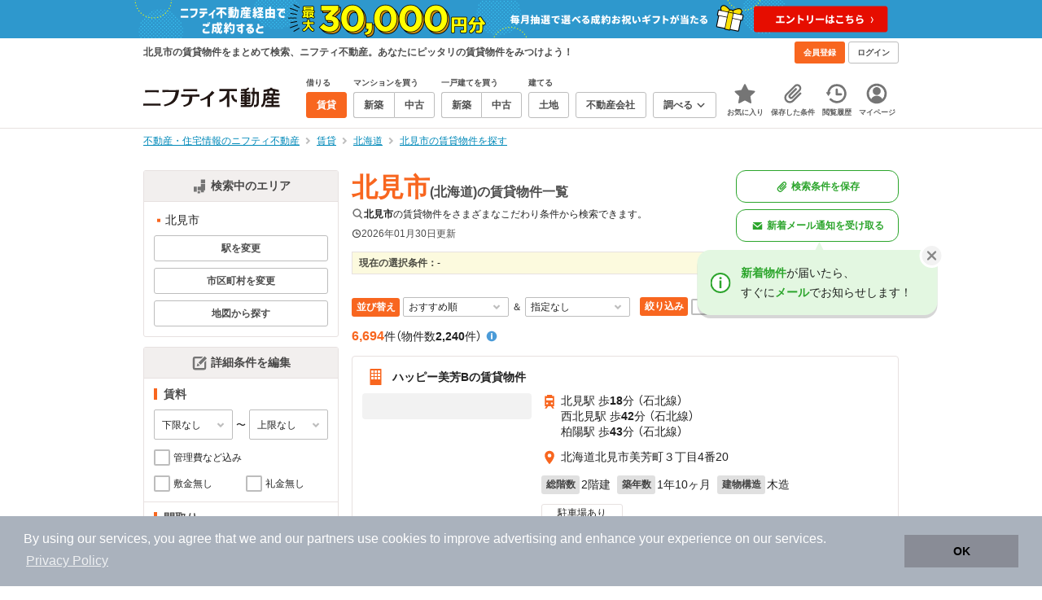

--- FILE ---
content_type: text/html;charset=UTF-8
request_url: https://myhome.nifty.com/rent/hokkaido/kitamishi_ct/
body_size: 115075
content:
<!DOCTYPE html><html lang="ja"><head><meta charset="UTF-8" /><meta name="viewport" content="width=960" /><meta name="format-detection" content="telephone=no, email=no, address=no" /><meta http-equiv="X-UA-Compatible" content="IE=Edge" /><meta name="twitter:card" content="summary_large_image" /><meta name="twitter:creator" content="@niftymyhome" /><link rel="apple-touch-icon" href="/rent/assets/img/apple-touch-icon.png" /><link rel="icon" href="/rent/assets/img/favicon.png" /><title>北見市(北海道)の賃貸物件一覧｜ニフティ不動産</title><link rel="canonical" href="https://myhome.nifty.com/rent/hokkaido/kitamishi_ct/" /><meta name="description" content="北見市の賃貸物件は2,240件です。(2026年01月30日現在)　ニフティ不動産は、掲載物件情報数No.1。スーモ、ホームズ、アットホームなど、大手不動産情報サイトをまとめて検索することができます。あなたのこだわり条件に合わせたお部屋を検索しましょう。" /><meta name="keywords" content="北見市,北海道,不動産,物件,ニフティ不動産" /><link rel="stylesheet" href="/rent/assets/css/pc.min.css?58363f4c6c133cc42488fd681edf8842"><link rel="stylesheet" href="/rent/assets/css/pc.dev.css?401103c662210c3596428412fed2e384"><link rel="stylesheet" href="https://myhome.nifty.com/spring/assets/pc.css"><link rel="stylesheet" href="/rent/assets/css/pc_styles.css?2273435002e001c8112b97ad0ce217d3"><link rel="stylesheet" href="/rent/assets/css/override-style.css?883b0461530e3bc1d9d5c03ab6d4d2fc"><link rel="stylesheet" href="/rent/assets/css/slick-style.css?be6303eca74c99ec395535d122b2158f"><link rel="stylesheet" href="/rent/assets/css/pc-pref-style.css?dde46797e7aa3abdb8357fd0edbe646b"><link rel="stylesheet" href="/rent/assets/css/lib/slick.css?f38b2db10e01b1572732a3191d538707"><link rel="alternate" href="android-app://com.nifty.myhome.rent/myhomerent/rent/hokkaido/kitamishi/" /><meta name="apple-itunes-app" content="app-id=717072560, app-argument=myhomerent://, affiliate-data=ct=sitetoapp_220725smartbnr" /><link rel="stylesheet" href="/rent/assets/css/line-color.min.css?1e5113ef2df488538dc892273c63e1d8"><link rel="stylesheet" href="/common/assets/pc/css/mansion-note.min.css?d7d2f8d7771010009e2136302031d42c"><script type="application/ld+json">
    [{
        "@context": "https://schema.org",
        "@type": "WebPage",
        "mainEntityOfPage": {
            "@type": "WebPage",
            "@id": "https://myhome.nifty.com/rent/hokkaido/kitamishi_ct/"
        },
        "dateModified": "2026-01-30T10:15:12.000+09:00",
        "headline": "北見市(北海道)の賃貸物件一覧｜ニフティ不動産",
        "author": {
            "@type": "Person",
            "name": "ニフティ不動産"
        },
        "publisher": {
            "@type": "Organization",
            "name": "ニフティ不動産",
            "logo": {
                "@type": "ImageObject",
                "url": "https://myhome.nifty.com/rent/assets/img/logo.svg"
            }
        },
        "description": "北見市の賃貸物件は2,240件です。(2026年01月30日現在)　ニフティ不動産は、掲載物件情報数No.1。スーモ、ホームズ、アットホームなど、大手不動産情報サイトをまとめて検索することができます。あなたのこだわり条件に合わせたお部屋を検索しましょう。",
        "keywords": "北見市,北海道,不動産,物件,ニフティ不動産"
    }]
</script><link rel="stylesheet" href="/rent/assets/pc/css/souba.css?45c48dfb5eef1d80406f37cdd79ae98e"><meta name="ott" content="5e274570-0f5c-4df9-a6b3-63d2c35767b5" /><script type="application/ld+json">
{
  "@context": "http://schema.org",
  "@type": "BreadcrumbList",
  "itemListElement": [

    {
      "@type": "ListItem",
      "position": 1,
      "item": {
        "@id": "https://myhome.nifty.com/",
        "name": "不動産・住宅情報のニフティ不動産"
      }
    }

    ,{
      "@type": "ListItem",
      "position": 2,
      "item": {
        "@id": "https://myhome.nifty.com/rent/",
        "name": "賃貸"
      }
    }

    ,{
      "@type": "ListItem",
      "position": 3,
      "item": {
        "@id": "https://myhome.nifty.com/rent/hokkaido/",
        "name": "北海道"
      }
    }

    ,{
      "@type": "ListItem",
      "position": 4,
      "item": {
        "@id": "https://myhome.nifty.com/rent/hokkaido/kitamishi_ct/",
        "name": "北見市の賃貸物件を探す"
      }
    }

  ]
}
</script><script>(function(w,d,s,l,i){w[l]=w[l]||[];w[l].push({'gtm.start':
new Date().getTime(),event:'gtm.js'});var f=d.getElementsByTagName(s)[0],
j=d.createElement(s),dl=l!='dataLayer'?'&l='+l:'';j.async=true;j.src=
'https://www.googletagmanager.com/gtm.js?id='+i+dl;f.parentNode.insertBefore(j,f);
})(window,document,'script','dataLayer','GTM-M2SRZC8');</script><script>
  (function(i,s,o,g,r,a,m){i['GoogleAnalyticsObject']=r;i[r]=i[r]||function(){
  (i[r].q=i[r].q||[]).push(arguments)},i[r].l=1*new Date();a=s.createElement(o),
  m=s.getElementsByTagName(o)[0];a.async=1;a.src=g;m.parentNode.insertBefore(a,m)
  })(window,document,'script','//www.google-analytics.com/analytics.js','ga');

  ga('create', 'UA-148796599-1', 'auto');
  ga('create', 'UA-148796599-7', 'auto', {'name': 'myhomeAll' });
  ga('require', 'displayfeatures');
  ga('myhomeAll.require', 'displayfeatures');
  ga('set', 'dimension2', navigator.userAgent);
  ga('myhomeAll.set', 'dimension2', navigator.userAgent);
</script><script>
    // GAの「カスタムディメンション1」にABテスト名と適用パターンの計測値を追加
    ga('set', 'dimension1', '202510_recommend_position_c');
  </script><script>
    window.Nifty = window.Nifty || {};
    window.Nifty.Gtag = window.Nifty.Gtag || {};
    window.Nifty.Gtag.abTestCustomDimensionValue = '202510_recommend_position_c';
  </script><script>
  ga('send', 'pageview');
  ga('myhomeAll.send', 'pageview');
</script><script type="text/javascript">
!function(t,e){if(void 0===e[t]){e[t]=function(){e[t].clients.push(this),this._init=[Array.prototype.slice.call(arguments)]},e[t].clients=[];for(var r=function(t){return function(){return this["_"+t]=this["_"+t]||[],this["_"+t].push(Array.prototype.slice.call(arguments)),this}},n=["addRecord","set","trackEvent","trackPageview","ready"],s=0;s<n.length;s++){var i=n[s];e[t].prototype[i]=r(i)}var a=document.createElement("script");a.type="text/javascript",a.async=!0,a.src=("https:"===document.location.protocol?"https:":"http:")+"//cdn.treasuredata.com/sdk/td-1.5.1.js";var c=document.getElementsByTagName("script")[0];c.parentNode.insertBefore(a,c)}}("Treasure",this);
window.myhomeTDM=window.myhomeTDM||{};MyhomeTDM={Treasure:new Treasure({host:"in.treasuredata.com",writeKey:"6083/05c5bece7583719364042f52e2bcd281e727c5a1",database:"myhome_nifty_com"}),setTreasure:function(a,c,b){MyhomeTDM.Treasure=new Treasure({host:a,writeKey:c,database:b})},Cookies:{getItem:function(a){if(!a||!this.hasItem(a)){return null}return unescape(document.cookie.replace(new RegExp("(?:^|.*;\\s*)"+escape(a).replace(/[\-\.\+\*]/g,"\\$&")+"\\s*\\=\\s*((?:[^;](?!;))*[^;]?).*"),"$1"))},hasItem:function(a){return(new RegExp("(?:^|;\\s*)"+escape(a).replace(/[\-\.\+\*]/g,"\\$&")+"\\s*\\=")).test(document.cookie)},setItem:function(c,e,b,a){var d="";document.cookie=escape(c)+"="+escape(e)+"; max-age="+b+(a?"; path="+a:"")}},Session:{getId:function(){var a=MyhomeTDM.Cookies.getItem("mh_session_id");if(a==null){a=MyhomeTDM.Cookies.getItem("_td")+"-"+Math.floor(new Date().getTime()/1000)}MyhomeTDM.Cookies.setItem("mh_session_id",a,1800,"/");return a}},Tracking:{actionTrack:function(c,b,d,a){MyhomeTDM.Treasure.trackEvent(c,{mh_session_id:MyhomeTDM.Session.getId(),PUSER:MyhomeTDM.Cookies.getItem("PUSER"),UA:navigator.userAgent,mh_event_type:b,mh_event_category:d,mh_event_name:a})},actionTrack:function(c,b,e,a,d){MyhomeTDM.Treasure.trackEvent(c,{mh_session_id:MyhomeTDM.Session.getId(),PUSER:MyhomeTDM.Cookies.getItem("PUSER"),UA:navigator.userAgent,mh_event_type:b,mh_event_category:e,mh_event_name:a,mh_event_value:d})},actionTrack:function(d,b,f,a,e,c){MyhomeTDM.Treasure.trackEvent(d,{mh_session_id:MyhomeTDM.Session.getId(),PUSER:MyhomeTDM.Cookies.getItem("PUSER"),UA:navigator.userAgent,mh_event_type:b,mh_event_category:f,mh_event_name:a,mh_event_value:e,mh_event_psid:c})},customActionTrack:function(a,b){if(!b.mh_session_id){b.mh_session_id=MyhomeTDM.Session.getId()}else{MyhomeTDM.Session.getId()}if(!b.PUSER){b.PUSER=MyhomeTDM.Cookies.getItem("PUSER")}if(!b.UA){b.UA=navigator.userAgent}MyhomeTDM.Treasure.trackEvent(a,b)},customEventTrack:function(a,b){MyhomeTDM.Session.getId();MyhomeTDM.Treasure.trackEvent(a,b)},pageViewTrack:function(a){MyhomeTDM.Treasure.set(a,{PUSER:MyhomeTDM.Cookies.getItem("PUSER"),UA:navigator.userAgent,mh_session_id:MyhomeTDM.Session.getId()});MyhomeTDM.Treasure.trackPageview(a)},customPageViewTrack:function(a,b){if(!b.mh_session_id){b.mh_session_id=MyhomeTDM.Session.getId()}else{MyhomeTDM.Session.getId()}if(!b.PUSER){b.PUSER=MyhomeTDM.Cookies.getItem("PUSER")}if(!b.UA){b.UA=MyhomeTDM.Cookies.getItem("UA")}MyhomeTDM.Treasure.set(a,b);MyhomeTDM.Treasure.trackPageview(a)}}};
</script><script>MyhomeTDM.Treasure.set('$global', {mh_event_abtest: '202510_recommend_position_c'});</script><script>MyhomeTDM.Treasure.set('$global', {mh_event_fbp: MyhomeTDM.Cookies.getItem("_fbp"), mh_event_fbc: MyhomeTDM.Cookies.getItem("_fbc"), mh_client_ids: ""});</script><script type="text/javascript" charset="UTF-8" src="/common/assets/ts/utm-parameter-to-td.min.js?9a79cc0bb834715b525c246f2ccc0d55"></script><script type="text/javascript">
MyhomeTDM.Tracking.pageViewTrack('all_pageviews');
</script><script>!function(n){if(!window[n]){var o=window[n]=function(){var n=[].slice.call(arguments);return o.x?o.x.apply(0,n):o.q.push(n)};o.q=[],o.i=Date.now(),o.allow=function(){o.o="allow"},o.deny=function(){o.o="deny"}}}("krt")</script><script async src="https://cdn-edge.karte.io/6b8578b3f7ed20d831d40dbbb47612fc/edge.js"></script></head><body class="body" id="body"><noscript><iframe src="https://www.googletagmanager.com/ns.html?id=GTM-M2SRZC8"
height="0" width="0" style="display:none;visibility:hidden"></iframe></noscript><script type="text/javascript">
window.pbjs = window.pbjs || {};
window.pbjs.que = window.pbjs.que || [];
</script><script async='async' src="https://flux-cdn.com/client/1000343/myhome_nifty_01691.min.js"></script><script type="text/javascript">
window.googletag = window.googletag || {};
window.googletag.cmd = window.googletag.cmd || [];
</script><script async='async' src='https://securepubads.g.doubleclick.net/tag/js/gpt.js'></script><script type="text/javascript">
window.fluxtag = {
readyBids: {
prebid: false,
google: false
},
failSafeTimeout: 3e3,
isFn: function isFn(object) {
var _t = 'Function';
var toString = Object.prototype.toString;
return toString.call(object) === '[object ' + _t + ']';
},
launchAdServer: function () {
if (!fluxtag.readyBids.prebid) {
return;
}
fluxtag.requestAdServer();
},
requestAdServer: function () {
if (!fluxtag.readyBids.google) {
fluxtag.readyBids.google = true;
googletag.cmd.push(function () {
if (!!(pbjs.setTargetingForGPTAsync) && fluxtag.isFn(pbjs.setTargetingForGPTAsync)) {
pbjs.que.push(function () {
pbjs.setTargetingForGPTAsync();
});
}
googletag.pubads().refresh();
});
}
}
};
</script><script type="text/javascript">
setTimeout(function() {
fluxtag.requestAdServer();
}, fluxtag.failSafeTimeout);
</script><script type="text/javascript">
  googletag.cmd.push(function () {
    // add slot (defineSlotの記述）
    googletag.defineSlot('/21869628624/MYHOME_PC_RENT/FRECT_L', [300, 250], 'div-gpt-ad-1576028685196-0').addService(googletag.pubads());
    googletag.defineSlot('/21869628624/MYHOME_PC_RENT/FRECT_R', [300, 250], 'div-gpt-ad-1576028708447-0').addService(googletag.pubads());    
    googletag.pubads().enableSingleRequest();
    googletag.pubads().disableInitialLoad();
    googletag.enableServices();

    // Prebidが呼び出せる状態の場合
    if (!!(window.pbFlux) && !!(window.pbFlux.prebidBidder) && fluxtag.isFn(window.pbFlux.prebidBidder)) {
      pbjs.que.push(function () {
        window.pbFlux.prebidBidder();
      });
    } else {
      // Prebidが呼び出せない場合、すぐにGAMを呼び出す
      fluxtag.readyBids.prebid = true;
      fluxtag.launchAdServer();
    }
  });
</script><noscript><p class="noscript">このサイトを正しく表示するためには、ブラウザのJavaScriptの設定を「有効」にしてください。</p></noscript><div class="box is-center"  style="background:#2e98cd;" data-full-height-minus="map-wrap"><a href="https://myhome.nifty.com/campaign/cashback_pgm/?ss=pcRentHeaderBanner" rel="noopener" target="_blank"><img src="https://myhome.nifty.com/cms_image/myhome/rent-banner/240913406812/1900x94.png" width="950" height="47" alt="ご成約でお祝いギフトが当たる新生活応援プログラム"></a></div><section class="section is-bg-pj1" id="tagline" data-full-height-minus="map-wrap"><div class="inner"><div class="grid is-between is-middle"><div class="column is-mobile-0"><div class="box is-padding-top-xxs is-padding-bottom-xxs"><p class="text is-light is-line-height-xs is-strong is-xs" data-tagline-text>北見市の賃貸物件をまとめて検索、ニフティ不動産。あなたにピッタリの賃貸物件をみつけよう！</p></div></div><div class="column"><div class="is-not-login box is-padding-top-xxs is-padding-bottom-xxs"><div class="box is-flex is-space-column-xxs"><a href="https://account.lifestyle.nifty.com/register" rel="nofollow" target="_blank" class="button is-plain is-bg-light is-xxs register-button"><span class="text is-strong">会員登録</span></a><a href="/user/login/" rel="nofollow" class="button is-plain is-bg-grey-dark is-xxs login-button"><span class="text is-strong">ログイン</span></a></div></div><a href="/user/mypage/?type=rent" rel="nofollow" class="is-login box is-flex is-middle is-padding-top-xxs is-padding-right-xs is-padding-bottom-xxs is-padding-left-xs"><svg class="icon is-light is-margin-right-xxs is-lg user-icon" role="img">
                <title>マイページ</title><use xlink:href="/rent/assets/pc/img/sprite.svg?20250310#user"></use>
              </svg><span class="text is-line-height-xs is-light is-xs"><span class="text is-strong" id="userNameDisp"></span><span class="text">さん</span></span></a></div></div></div></section><header class="section is-bg-light is-padding-top-sm is-padding-bottom-sm is-border-bottom" id="header" data-full-height-minus="map-wrap"><div class="inner"><nav class="nav is-global"><a href="/" class="logo is-site"><img src="/rent/assets/img/logo.svg?20221025" alt="ニフティ不動産" class="img" width="200" height="44"></a><ul class="menu is-global"><li class="box is-mobile-0 is-margin-right-xs"><ul class="menu is-entrance"><li class="box"><p class="text is-strong is-dark-2 is-margin-bottom-xxs is-xxs">借りる</p><div class="joint"><a href="/rent/" class="button is-outline is-xs is-active"><span class="text is-strong">賃貸</span></a></div></li><li class="box"><p class="text is-strong is-dark-2 is-margin-bottom-xxs is-xxs">マンションを買う</p><div class="joint"><a href="/shinchiku-mansion/" class="button is-outline is-xs" data-header-buy-link><span class="text is-strong">新築</span></a><a href="/chuko-mansion/" class="button is-outline is-xs" data-header-buy-link><span class="text is-strong">中古</span></a></div></li><li class="box"><p class="text is-strong is-dark-2 is-margin-bottom-xxs is-xxs">一戸建てを買う</p><div class="joint"><a href="/shinchiku-ikkodate/" class="button is-outline is-xs" data-header-buy-link><span class="text is-strong">新築</span></a><a href="/chuko-ikkodate/" class="button is-outline is-xs" data-header-buy-link><span class="text is-strong">中古</span></a></div></li><li class="box"><p class="text is-strong is-dark-2 is-margin-bottom-xxs is-xxs">建てる</p><div class="joint"><a href="/tochi/" class="button is-outline is-xs" data-header-buy-link><span class="text is-strong">土地</span></a></div></li><li class="box"><div class="joint"><a href="/shop/" class="button is-outline is-xs"><span class="text is-strong">不動産会社</span></a></div></li><li class="box"><div class="joint"><button type="button" class="button is-outline is-xs is-toggle" data-toggle-control="menu-entrance-more"><span class="text is-strong">調べる</span><svg class="icon is-dark-4 is-margin-left-xxs" role="img">
                        <title>↓</title><use xlink:href="/rent/assets/pc/img/sprite.svg?20250310#angle-down"></use>
                      </svg></button></div><div class="menu is-entrance-more is-tail-grey" data-toggle-content="menu-entrance-more"><ul class="inner"><li class="box is-separate"><p class="box is-bg-grey is-padding-right-xs is-padding-bottom-xxs is-padding-left-xs"><span class="text is-dark-3 is-strong is-xs">調べる</span></p><a href="/wall-painting/" class="box is-link is-flex is-middle is-padding-left-sm"><div class="box is-flex is-middle is-mobile-0 is-separate-child is-padding-top-sm is-padding-bottom-sm is-angle-right"><span class="text is-strong is-dark-3 is-xs is-mobile-0">外壁塗装</span></div></a><a href="/hikkoshi/" class="box is-link is-flex is-middle is-padding-left-sm"><div class="box is-flex is-middle is-mobile-0 is-separate-child is-padding-top-sm is-padding-bottom-sm is-angle-right"><span class="text is-strong is-dark-3 is-xs is-mobile-0">引っ越し</span></div></a><a href="/loan/jibunbank/cardloan/" class="box is-link is-flex is-middle is-padding-left-sm"><div class="box is-flex is-middle is-mobile-0 is-separate-child is-padding-top-sm is-padding-bottom-sm is-angle-right"><span class="text is-strong is-dark-3 is-xs is-mobile-0">カードローン</span></div></a><a href="/loan/" class="box is-link is-flex is-middle is-padding-left-sm"><div class="box is-flex is-middle is-mobile-0 is-separate-child is-padding-top-sm is-padding-bottom-sm is-angle-right"><span class="text is-strong is-dark-3 is-xs is-mobile-0">住宅ローン</span></div></a><a href="/mansion-info/" class="box is-link is-flex is-middle is-padding-left-sm"><div class="box is-flex is-middle is-mobile-0 is-separate-child is-padding-top-sm is-padding-bottom-sm is-angle-right"><span class="text is-strong is-dark-3 is-xs is-mobile-0">マンション情報</span></div></a><a href="/area-search/" class="box is-link is-flex is-middle is-padding-left-sm"><div class="box is-flex is-middle is-mobile-0 is-separate-child is-padding-top-sm is-padding-bottom-sm is-angle-right"><span class="text is-strong is-dark-3 is-xs is-mobile-0">街情報</span></div></a><a href="/sell/suumo/" class="box is-link is-flex is-middle is-padding-left-sm"><div class="box is-flex is-middle is-mobile-0 is-separate-child is-padding-top-sm is-padding-bottom-sm is-angle-right"><span class="text is-strong is-dark-3 is-xs is-mobile-0">不動産売却一括査定</span></div></a><a href="/column/" class="box is-link is-flex is-middle is-padding-left-sm"><div class="box is-flex is-middle is-mobile-0 is-separate-child is-padding-top-sm is-padding-bottom-sm is-angle-right"><span class="text is-strong is-dark-3 is-xs is-mobile-0">お悩みコラム</span></div></a></li></ul></div></li></ul></li><li class="box"><a href="/user/mypage/keep/?type=rent" class="menu-button" data-menu-tab-link><div class="menu-button-icon-wrap"><svg class="menu-button-icon" role="img">
                    <title>☆</title><use xlink:href="/rent/assets/pc/img/sprite.svg?20250310#star"></use>
                  </svg><span class="menu-button-badge is-hidden" data-bukken-favorite-count-wrap><span class="menu-button-badge-text" data-bukken-favorite-count>0</span></span></div><span class="menu-button-text">お気に入り</span></a><div class="tutorial-first-keep " id="tutorial-first-keep" data-tutorial-content="first-keep"><div class="tutorial-circle"></div><div class="tutorial-box"><div class="box is-padding-md is-space-xs"><p class="text is-sm">
                      ☆ボタンを押すと<strong class="text is-pj1">お気に入り</strong>に登録されます。<br />
                      評価は3段階まで可能。気になる物件を比較・検討しましょう！
                    </p><button class="button is-outline is-mobile-full is-sm" data-tutorial-close="first-keep">OK</button></div></div></div></li><li><a href="/user/mypage/condition/?type=rent" class="menu-button" data-menu-tab-link><div class="menu-button-icon-wrap"><svg class="menu-button-icon" role="img">
                    <title>クリップ</title><use xlink:href="/rent/assets/pc/img/sprite.svg?20250310#clip"></use>
                  </svg></div><span class="menu-button-text">保存した条件</span></a></li><li><a href="/user/mypage/history/?type=rent" class="menu-button" data-menu-tab-link><div class="menu-button-icon-wrap"><svg class="menu-button-icon" role="img">
                    <title>履歴</title><use xlink:href="/rent/assets/pc/img/sprite.svg?20250310#history"></use>
                  </svg></div><span class="menu-button-text">閲覧履歴</span></a></li><li><a href="/user/mypage/?type=rent" class="menu-button" data-menu-tab-link><div class="menu-button-icon-wrap"><svg class="menu-button-icon" role="img">
                    <title>マイページ</title><use xlink:href="/rent/assets/pc/img/sprite.svg?20250310#user"></use>
                  </svg></div><span class="menu-button-text">マイページ</span></a></li></ul></nav></div></header><main class="main" id="main"><section class="section is-padding-top-xs is-padding-bottom-xs" data-full-height-minus="map-wrap"><div class="inner"><div class="grid is-between"><div class="column is-mobile-0"><nav class="breadcrumb is-xs"><ul class="breadcrumb-list"><li><a href="/" class="text is-link is-primary"><span>不動産・住宅情報のニフティ不動産</span></a></li><li><a href="/rent/" class="text is-link is-primary"><span>賃貸</span></a></li><li><a href="/rent/hokkaido/" class="text is-link is-primary"><span>北海道</span></a></li><li><a href="/rent/hokkaido/kitamishi_ct/" class="text is-link is-primary"><span>北見市の賃貸物件を探す</span></a></li></ul></nav></div></div></div></section><section class="section is-padding-top-lg is-padding-bottom-xxl"><div class="inner is-space-xxl"><div class="grid is-gap-md"><div class="column"><aside class="sidebar is-width-240px is-space-sm" data-contents-id="result-left-sidebar" data-contents-name="サイドバー(検索結果-左カラム)"><div class="card is-bg-light is-radius-sm is-outline is-overflow-hidden is-mobile-full"><div class="box is-flex is-middle is-center is-bg-pj2 is-border-bottom is-padding-xs"><svg class="icon is-grey is-margin-right-xxs is-lg" role="img">
                      <title>日本地図</title><use xlink:href="/rent/assets/pc/img/sprite.svg?20250310#japan"></use>
                    </svg><span class="text is-dark-2 is-strong is-sm">検索中のエリア</span></div><div class="box is-separate"><div class="box is-padding-sm is-space-xs"><ul class="list is-square-pj1 is-sm"><li class="item"><p class="text" data-readmore-content="readmore-place-condition" data-readmore-height="43" data-search-result-cond-text="place">-</p><button class="box is-flex is-middle is-padding-top-xs is-padding-bottom-xs is-mobile-full" data-readmore-control="readmore-place-condition"><svg class="icon is-pj1 is-open" role="img">
                              <title>+</title><use xlink:href="/rent/assets/pc/img/sprite.svg?20250310#plus-square"></use>
                            </svg><svg class="icon is-grey-light is-close" role="img">
                              <title>-</title><use xlink:href="/rent/assets/pc/img/sprite.svg?20250310#minus-square"></use>
                            </svg><span class="text is-break is-left is-strong is-line-height-xs is-dark-3 is-margin-left-xxs is-mobile-0 is-sm"><span class="text is-open">もっと見る</span><span class="text is-close">閉じる</span></span></button></li></ul><button type="button" class="button is-outline is-mobile-full is-xs" data-micromodal-trigger="modal-change-conditions" data-multitab-trigger="line" data-change-areas-condition-trigger><span class="text is-strong is-dark-2">駅を変更</span></button><button type="button" class="button is-outline is-mobile-full is-xs" data-micromodal-trigger="modal-change-conditions" data-multitab-trigger="city" data-change-areas-condition-trigger><span class="text is-strong is-dark-2">市区町村を変更</span></button><a href="/rent/hokkaido/map/" class="button is-outline is-mobile-full is-xs" data-extends-cond-param="map"><span class="text is-strong is-dark-2">地図から探す</span></a></div></div></div><div class="card is-bg-light is-radius-sm is-outline is-overflow-hidden is-mobile-full" data-search-result-change-section><div class="box is-flex is-middle is-center is-bg-pj2 is-border-bottom is-padding-xs"><svg class="icon is-grey is-margin-right-xxs is-lg" role="img">
                      <title>条件変更</title><use xlink:href="/rent/assets/pc/img/sprite.svg?20250310#edit"></use>
                    </svg><span class="text is-dark-2 is-strong is-sm">詳細条件を編集</span></div><div class="box is-separate"><div class="box is-padding-sm is-space-sm"><p class="text is-strong is-dark-2 is-border-left is-line-height-xxs is-sm">賃料</p><div class="box is-flex is-middle is-space-column-xxs"><div class="select is-mobile-0 is-xs">
                          <select name="r1" data-selectmatch-sync="r1">
<option name="r1" value="" selected="selected">下限なし</option>
<option name="r1" value="40000">4万円以上</option>
<option name="r1" value="45000">4.5万円以上</option>
<option name="r1" value="50000">5万円以上</option>
<option name="r1" value="55000">5.5万円以上</option>
<option name="r1" value="60000">6万円以上</option>
<option name="r1" value="65000">6.5万円以上</option>
<option name="r1" value="70000">7万円以上</option>
<option name="r1" value="75000">7.5万円以上</option>
<option name="r1" value="80000">8万円以上</option>
<option name="r1" value="85000">8.5万円以上</option>
<option name="r1" value="90000">9万円以上</option>
<option name="r1" value="95000">9.5万円以上</option>
<option name="r1" value="100000">10万円以上</option>
<option name="r1" value="105000">10.5万円以上</option>
<option name="r1" value="110000">11万円以上</option>
<option name="r1" value="115000">11.5万円以上</option>
<option name="r1" value="120000">12万円以上</option>
<option name="r1" value="125000">12.5万円以上</option>
<option name="r1" value="130000">13万円以上</option>
<option name="r1" value="135000">13.5万円以上</option>
<option name="r1" value="140000">14万円以上</option>
<option name="r1" value="145000">14.5万円以上</option>
<option name="r1" value="150000">15万円以上</option>
<option name="r1" value="155000">15.5万円以上</option>
<option name="r1" value="160000">16万円以上</option>
<option name="r1" value="165000">16.5万円以上</option>
<option name="r1" value="170000">17万円以上</option>
<option name="r1" value="175000">17.5万円以上</option>
<option name="r1" value="180000">18万円以上</option>
<option name="r1" value="185000">18.5万円以上</option>
<option name="r1" value="190000">19万円以上</option>
<option name="r1" value="195000">19.5万円以上</option>
<option name="r1" value="200000">20万円以上</option>
<option name="r1" value="205000">20.5万円以上</option>
<option name="r1" value="210000">21万円以上</option>
<option name="r1" value="215000">21.5万円以上</option>
<option name="r1" value="220000">22万円以上</option>
<option name="r1" value="225000">22.5万円以上</option>
<option name="r1" value="230000">23万円以上</option>
<option name="r1" value="235000">23.5万円以上</option>
<option name="r1" value="240000">24万円以上</option>
<option name="r1" value="245000">24.5万円以上</option>
<option name="r1" value="250000">25万円以上</option>
<option name="r1" value="255000">25.5万円以上</option>
<option name="r1" value="260000">26万円以上</option>
<option name="r1" value="265000">26.5万円以上</option>
<option name="r1" value="270000">27万円以上</option>
<option name="r1" value="275000">27.5万円以上</option>
<option name="r1" value="280000">28万円以上</option>
<option name="r1" value="285000">28.5万円以上</option>
<option name="r1" value="290000">29万円以上</option>
<option name="r1" value="295000">29.5万円以上</option>
<option name="r1" value="300000">30万円以上</option>
</select>
                        </div><span class="text is-xs">〜</span><div class="select is-mobile-0 is-xs">
                          <select name="r2" data-selectmatch-sync="r2">
<option name="r2" value="" selected="selected">上限なし</option>
<option name="r2" value="40000">4万円以下</option>
<option name="r2" value="45000">4.5万円以下</option>
<option name="r2" value="50000">5万円以下</option>
<option name="r2" value="55000">5.5万円以下</option>
<option name="r2" value="60000">6万円以下</option>
<option name="r2" value="65000">6.5万円以下</option>
<option name="r2" value="70000">7万円以下</option>
<option name="r2" value="75000">7.5万円以下</option>
<option name="r2" value="80000">8万円以下</option>
<option name="r2" value="85000">8.5万円以下</option>
<option name="r2" value="90000">9万円以下</option>
<option name="r2" value="95000">9.5万円以下</option>
<option name="r2" value="100000">10万円以下</option>
<option name="r2" value="105000">10.5万円以下</option>
<option name="r2" value="110000">11万円以下</option>
<option name="r2" value="115000">11.5万円以下</option>
<option name="r2" value="120000">12万円以下</option>
<option name="r2" value="125000">12.5万円以下</option>
<option name="r2" value="130000">13万円以下</option>
<option name="r2" value="135000">13.5万円以下</option>
<option name="r2" value="140000">14万円以下</option>
<option name="r2" value="145000">14.5万円以下</option>
<option name="r2" value="150000">15万円以下</option>
<option name="r2" value="155000">15.5万円以下</option>
<option name="r2" value="160000">16万円以下</option>
<option name="r2" value="165000">16.5万円以下</option>
<option name="r2" value="170000">17万円以下</option>
<option name="r2" value="175000">17.5万円以下</option>
<option name="r2" value="180000">18万円以下</option>
<option name="r2" value="185000">18.5万円以下</option>
<option name="r2" value="190000">19万円以下</option>
<option name="r2" value="195000">19.5万円以下</option>
<option name="r2" value="200000">20万円以下</option>
<option name="r2" value="205000">20.5万円以下</option>
<option name="r2" value="210000">21万円以下</option>
<option name="r2" value="215000">21.5万円以下</option>
<option name="r2" value="220000">22万円以下</option>
<option name="r2" value="225000">22.5万円以下</option>
<option name="r2" value="230000">23万円以下</option>
<option name="r2" value="235000">23.5万円以下</option>
<option name="r2" value="240000">24万円以下</option>
<option name="r2" value="245000">24.5万円以下</option>
<option name="r2" value="250000">25万円以下</option>
<option name="r2" value="255000">25.5万円以下</option>
<option name="r2" value="260000">26万円以下</option>
<option name="r2" value="265000">26.5万円以下</option>
<option name="r2" value="270000">27万円以下</option>
<option name="r2" value="275000">27.5万円以下</option>
<option name="r2" value="280000">28万円以下</option>
<option name="r2" value="285000">28.5万円以下</option>
<option name="r2" value="290000">29万円以下</option>
<option name="r2" value="295000">29.5万円以下</option>
<option name="r2" value="300000">30万円以下</option>
</select>
                        </div></div><ul class="grid is-gap-sm"><li class="column is-mobile-12"><div class="box is-flex is-nowrap is-middle is-mobile-full">
                            <input type="checkbox" name="r14" value="1" id="side-cond-check-r14-1" class="input is-hidden" data-checkmatch-sync="cond-check-r14-1" />
                            <label class="label is-middle is-margin-right-xxs is-lg" for="side-cond-check-r14-1"><span class="checkbox"></span></label><label class="box is-flex is-nowrap is-middle" for="side-cond-check-r14-1"><span class="text is-break is-line-height-xs is-xs"><span class="text">管理費など込み</span></span></label></div></li><li class="column is-mobile-6"><div class="box is-flex is-nowrap is-middle is-mobile-full">
                            <input type="checkbox" name="ex15" value="1" id="side-cond-check-ex15-1" class="input is-hidden" data-checkmatch-sync="cond-check-ex15-1" />
                            <label class="label is-middle is-margin-right-xxs is-lg" for="side-cond-check-ex15-1"><span class="checkbox"></span></label><label class="box is-flex is-nowrap is-middle" for="side-cond-check-ex15-1"><span class="text is-break is-line-height-xs is-xs"><span class="text">敷金無し</span></span></label></div></li><li class="column is-mobile-6"><div class="box is-flex is-nowrap is-middle is-mobile-full">
                            <input type="checkbox" name="ex16" value="1" id="side-cond-check-ex16-1" class="input is-hidden" data-checkmatch-sync="cond-check-ex16-1" />
                            <label class="label is-middle is-margin-right-xxs is-lg" for="side-cond-check-ex16-1"><span class="checkbox"></span></label><label class="box is-flex is-nowrap is-middle" for="side-cond-check-ex16-1"><span class="text is-break is-line-height-xs is-xs"><span class="text">礼金無し</span></span></label></div></li></ul></div><div class="box is-padding-sm is-space-sm"><p class="text is-strong is-dark-2 is-border-left is-line-height-xxs is-sm">間取り</p><ul class="grid is-gap-sm"><li class="column is-mobile-6"><div class="box is-flex is-nowrap is-middle is-mobile-full">
                            <input type="checkbox" name="r3" value="10" id="side-cond-check-r3-10" class="input is-hidden" data-checkmatch-sync="cond-check-r3-10" />
                            <label class="label is-middle is-margin-right-xxs is-lg" for="side-cond-check-r3-10"><span class="checkbox"></span></label><label class="box is-flex is-nowrap is-middle" for="side-cond-check-r3-10"><span class="text is-break is-line-height-xs is-xs"><span class="text">1R</span></span></label></div></li><li class="column is-mobile-6"><div class="box is-flex is-nowrap is-middle is-mobile-full">
                            <input type="checkbox" name="r3" value="11" id="side-cond-check-r3-11" class="input is-hidden" data-checkmatch-sync="cond-check-r3-11" />
                            <label class="label is-middle is-margin-right-xxs is-lg" for="side-cond-check-r3-11"><span class="checkbox"></span></label><label class="box is-flex is-nowrap is-middle" for="side-cond-check-r3-11"><span class="text is-break is-line-height-xs is-xs"><span class="text">1K</span></span></label></div></li><li class="column is-mobile-6"><div class="box is-flex is-nowrap is-middle is-mobile-full">
                            <input type="checkbox" name="r3" value="12" id="side-cond-check-r3-12" class="input is-hidden" data-checkmatch-sync="cond-check-r3-12" />
                            <label class="label is-middle is-margin-right-xxs is-lg" for="side-cond-check-r3-12"><span class="checkbox"></span></label><label class="box is-flex is-nowrap is-middle" for="side-cond-check-r3-12"><span class="text is-break is-line-height-xs is-xs"><span class="text">1DK</span></span></label></div></li><li class="column is-mobile-6"><div class="box is-flex is-nowrap is-middle is-mobile-full">
                            <input type="checkbox" name="r3" value="14" id="side-cond-check-r3-14" class="input is-hidden" data-checkmatch-sync="cond-check-r3-14" />
                            <label class="label is-middle is-margin-right-xxs is-lg" for="side-cond-check-r3-14"><span class="checkbox"></span></label><label class="box is-flex is-nowrap is-middle" for="side-cond-check-r3-14"><span class="text is-break is-line-height-xs is-xs"><span class="text">1LDK</span></span></label></div></li><li class="column is-mobile-6"><div class="box is-flex is-nowrap is-middle is-mobile-full">
                            <input type="checkbox" name="r3" value="21" id="side-cond-check-r3-21" class="input is-hidden" data-checkmatch-sync="cond-check-r3-21" />
                            <label class="label is-middle is-margin-right-xxs is-lg" for="side-cond-check-r3-21"><span class="checkbox"></span></label><label class="box is-flex is-nowrap is-middle" for="side-cond-check-r3-21"><span class="text is-break is-line-height-xs is-xs"><span class="text">2K</span></span></label></div></li><li class="column is-mobile-6"><div class="box is-flex is-nowrap is-middle is-mobile-full">
                            <input type="checkbox" name="r3" value="22" id="side-cond-check-r3-22" class="input is-hidden" data-checkmatch-sync="cond-check-r3-22" />
                            <label class="label is-middle is-margin-right-xxs is-lg" for="side-cond-check-r3-22"><span class="checkbox"></span></label><label class="box is-flex is-nowrap is-middle" for="side-cond-check-r3-22"><span class="text is-break is-line-height-xs is-xs"><span class="text">2DK</span></span></label></div></li><li class="column is-mobile-6"><div class="box is-flex is-nowrap is-middle is-mobile-full">
                            <input type="checkbox" name="r3" value="24" id="side-cond-check-r3-24" class="input is-hidden" data-checkmatch-sync="cond-check-r3-24" />
                            <label class="label is-middle is-margin-right-xxs is-lg" for="side-cond-check-r3-24"><span class="checkbox"></span></label><label class="box is-flex is-nowrap is-middle" for="side-cond-check-r3-24"><span class="text is-break is-line-height-xs is-xs"><span class="text">2LDK</span></span></label></div></li><li class="column is-mobile-6"><div class="box is-flex is-nowrap is-middle is-mobile-full">
                            <input type="checkbox" name="r3" value="31" id="side-cond-check-r3-31" class="input is-hidden" data-checkmatch-sync="cond-check-r3-31" />
                            <label class="label is-middle is-margin-right-xxs is-lg" for="side-cond-check-r3-31"><span class="checkbox"></span></label><label class="box is-flex is-nowrap is-middle" for="side-cond-check-r3-31"><span class="text is-break is-line-height-xs is-xs"><span class="text">3K</span></span></label></div></li><li class="column is-mobile-6"><div class="box is-flex is-nowrap is-middle is-mobile-full">
                            <input type="checkbox" name="r3" value="32" id="side-cond-check-r3-32" class="input is-hidden" data-checkmatch-sync="cond-check-r3-32" />
                            <label class="label is-middle is-margin-right-xxs is-lg" for="side-cond-check-r3-32"><span class="checkbox"></span></label><label class="box is-flex is-nowrap is-middle" for="side-cond-check-r3-32"><span class="text is-break is-line-height-xs is-xs"><span class="text">3DK</span></span></label></div></li><li class="column is-mobile-6"><div class="box is-flex is-nowrap is-middle is-mobile-full">
                            <input type="checkbox" name="r3" value="34" id="side-cond-check-r3-34" class="input is-hidden" data-checkmatch-sync="cond-check-r3-34" />
                            <label class="label is-middle is-margin-right-xxs is-lg" for="side-cond-check-r3-34"><span class="checkbox"></span></label><label class="box is-flex is-nowrap is-middle" for="side-cond-check-r3-34"><span class="text is-break is-line-height-xs is-xs"><span class="text">3LDK</span></span></label></div></li><li class="column is-mobile-6"><div class="box is-flex is-nowrap is-middle is-mobile-full">
                            <input type="checkbox" name="r3" value="41" id="side-cond-check-r3-41" class="input is-hidden" data-checkmatch-sync="cond-check-r3-41" />
                            <label class="label is-middle is-margin-right-xxs is-lg" for="side-cond-check-r3-41"><span class="checkbox"></span></label><label class="box is-flex is-nowrap is-middle" for="side-cond-check-r3-41"><span class="text is-break is-line-height-xs is-xs"><span class="text">4K</span></span></label></div></li><li class="column is-mobile-6"><div class="box is-flex is-nowrap is-middle is-mobile-full">
                            <input type="checkbox" name="r3" value="42" id="side-cond-check-r3-42" class="input is-hidden" data-checkmatch-sync="cond-check-r3-42" />
                            <label class="label is-middle is-margin-right-xxs is-lg" for="side-cond-check-r3-42"><span class="checkbox"></span></label><label class="box is-flex is-nowrap is-middle" for="side-cond-check-r3-42"><span class="text is-break is-line-height-xs is-xs"><span class="text">4DK</span></span></label></div></li><li class="column is-mobile-6"><div class="box is-flex is-nowrap is-middle is-mobile-full">
                            <input type="checkbox" name="r3" value="44" id="side-cond-check-r3-44" class="input is-hidden" data-checkmatch-sync="cond-check-r3-44" />
                            <label class="label is-middle is-margin-right-xxs is-lg" for="side-cond-check-r3-44"><span class="checkbox"></span></label><label class="box is-flex is-nowrap is-middle" for="side-cond-check-r3-44"><span class="text is-break is-line-height-xs is-xs"><span class="text">4LDK</span></span></label></div></li><li class="column is-mobile-6"><div class="box is-flex is-nowrap is-middle is-mobile-full">
                            <input type="checkbox" name="r3" value="52" id="side-cond-check-r3-52" class="input is-hidden" data-checkmatch-sync="cond-check-r3-52" />
                            <label class="label is-middle is-margin-right-xxs is-lg" for="side-cond-check-r3-52"><span class="checkbox"></span></label><label class="box is-flex is-nowrap is-middle" for="side-cond-check-r3-52"><span class="text is-break is-line-height-xs is-xs"><span class="text">5DK</span></span></label></div></li><li class="column is-mobile-6"><div class="box is-flex is-nowrap is-middle is-mobile-full">
                            <input type="checkbox" name="r3" value="54" id="side-cond-check-r3-54" class="input is-hidden" data-checkmatch-sync="cond-check-r3-54" />
                            <label class="label is-middle is-margin-right-xxs is-lg" for="side-cond-check-r3-54"><span class="checkbox"></span></label><label class="box is-flex is-nowrap is-middle" for="side-cond-check-r3-54"><span class="text is-break is-line-height-xs is-xs"><span class="text">5LDK以上</span></span></label></div></li></ul></div><div class="box is-padding-sm is-space-sm"><p class="text is-strong is-dark-2 is-border-left is-line-height-xxs is-sm">物件タイプ</p><ul class="grid is-gap-sm"><li class="column is-mobile-6"><div class="box is-flex is-nowrap is-middle is-mobile-full">
                            <input type="checkbox" name="r20" value="1" id="side-cond-check-r20-1" class="input is-hidden" data-checkmatch-sync="cond-check-r20-1" />
                            <label class="label is-middle is-margin-right-xxs is-lg" for="side-cond-check-r20-1"><span class="checkbox"></span></label><label class="box is-flex is-nowrap is-middle" for="side-cond-check-r20-1"><span class="text is-break is-line-height-xs is-xs"><span class="text">マンション</span></span></label></div></li><li class="column is-mobile-6"><div class="box is-flex is-nowrap is-middle is-mobile-full">
                            <input type="checkbox" name="r20" value="2" id="side-cond-check-r20-2" class="input is-hidden" data-checkmatch-sync="cond-check-r20-2" />
                            <label class="label is-middle is-margin-right-xxs is-lg" for="side-cond-check-r20-2"><span class="checkbox"></span></label><label class="box is-flex is-nowrap is-middle" for="side-cond-check-r20-2"><span class="text is-break is-line-height-xs is-xs"><span class="text">アパート</span></span></label></div></li><li class="column is-mobile-6"><div class="box is-flex is-nowrap is-middle is-mobile-full">
                            <input type="checkbox" name="r20" value="3" id="side-cond-check-r20-3" class="input is-hidden" data-checkmatch-sync="cond-check-r20-3" />
                            <label class="label is-middle is-margin-right-xxs is-lg" for="side-cond-check-r20-3"><span class="checkbox"></span></label><label class="box is-flex is-nowrap is-middle" for="side-cond-check-r20-3"><span class="text is-break is-line-height-xs is-xs"><span class="text">一戸建て</span></span></label></div></li></ul></div><div class="box is-padding-sm is-space-sm"><p class="text is-strong is-dark-2 is-border-left is-line-height-xxs is-sm">建物構造</p><ul class="grid is-gap-sm"><li class="column is-mobile-6"><div class="box is-flex is-nowrap is-middle is-mobile-full">
                            <input type="checkbox" name="struct" value="鉄筋系" id="side-cond-check-struct-鉄筋系" class="input is-hidden" data-checkmatch-sync="cond-check-struct-鉄筋系" />
                            <label class="label is-middle is-margin-right-xxs is-lg" for="side-cond-check-struct-鉄筋系"><span class="checkbox"></span></label><label class="box is-flex is-nowrap is-middle" for="side-cond-check-struct-鉄筋系"><span class="text is-break is-line-height-xs is-xs"><span class="text">鉄筋系</span></span></label></div></li><li class="column is-mobile-6"><div class="box is-flex is-nowrap is-middle is-mobile-full">
                            <input type="checkbox" name="struct" value="鉄骨系" id="side-cond-check-struct-鉄骨系" class="input is-hidden" data-checkmatch-sync="cond-check-struct-鉄骨系" />
                            <label class="label is-middle is-margin-right-xxs is-lg" for="side-cond-check-struct-鉄骨系"><span class="checkbox"></span></label><label class="box is-flex is-nowrap is-middle" for="side-cond-check-struct-鉄骨系"><span class="text is-break is-line-height-xs is-xs"><span class="text">鉄骨系</span></span></label></div></li><li class="column is-mobile-6"><div class="box is-flex is-nowrap is-middle is-mobile-full">
                            <input type="checkbox" name="struct" value="木造系" id="side-cond-check-struct-木造系" class="input is-hidden" data-checkmatch-sync="cond-check-struct-木造系" />
                            <label class="label is-middle is-margin-right-xxs is-lg" for="side-cond-check-struct-木造系"><span class="checkbox"></span></label><label class="box is-flex is-nowrap is-middle" for="side-cond-check-struct-木造系"><span class="text is-break is-line-height-xs is-xs"><span class="text">木造系</span></span></label></div></li><li class="column is-mobile-6"><div class="box is-flex is-nowrap is-middle is-mobile-full">
                            <input type="checkbox" name="struct" value="ブロック構造" id="side-cond-check-struct-ブロック構造" class="input is-hidden" data-checkmatch-sync="cond-check-struct-ブロック構造" />
                            <label class="label is-middle is-margin-right-xxs is-lg" for="side-cond-check-struct-ブロック構造"><span class="checkbox"></span></label><label class="box is-flex is-nowrap is-middle" for="side-cond-check-struct-ブロック構造"><span class="text is-break is-line-height-xs is-xs"><span class="text">ブロック構造</span></span></label></div></li></ul></div><div class="box is-padding-sm is-space-sm"><p class="text is-strong is-dark-2 is-border-left is-line-height-xxs is-sm">駅からの時間</p><div class="grid is-middle is-gap-sm"><div class="column is-mobile-7"><div class="select is-mobile-full is-xs">
                            <select name="r6" data-text="駅から" data-selectmatch-sync="r6">
<option name="r6" value="" selected="selected">こだわらない</option>
<option name="r6" value="5">5分以内</option>
<option name="r6" value="10">10分以内</option>
<option name="r6" value="15">15分以内</option>
<option name="r6" value="20">20分以内</option>
<option name="r6" value="25">25分以内</option>
<option name="r6" value="30">30分以内</option>
<option name="r6" value="35">35分以内</option>
<option name="r6" value="40">40分以内</option>
<option name="r6" value="45">45分以内</option>
<option name="r6" value="50">50分以内</option>
<option name="r6" value="55">55分以内</option>
<option name="r6" value="60">60分以内</option>
</select>
                          </div></div><div class="column is-mobile-5"><div class="box is-flex is-nowrap is-middle is-mobile-full">
                            <input type="checkbox" name="bus" value="2" id="side-cond-check-bus-2" class="input is-hidden" data-checkmatch-sync="cond-check-bus-2" />
                            <label class="label is-middle is-margin-right-xxs is-lg" for="side-cond-check-bus-2"><span class="checkbox"></span></label><label class="box is-flex is-nowrap is-middle" for="side-cond-check-bus-2"><span class="text is-break is-line-height-xs is-xs"><span class="text">バス可</span></span></label></div></div></div></div><div class="box is-padding-sm is-space-sm"><p class="text is-strong is-dark-2 is-border-left is-line-height-xxs is-sm">築年数</p><div class="select is-mobile-full is-xs">
                        <select name="r12" data-text="築" data-selectmatch-sync="r12">
<option name="r12" value="" selected="selected">こだわらない</option>
<option name="r12" value="shin">新築</option>
<option name="r12" value="2">2年以内</option>
<option name="r12" value="3">3年以内</option>
<option name="r12" value="4">4年以内</option>
<option name="r12" value="5">5年以内</option>
<option name="r12" value="8">8年以内</option>
<option name="r12" value="10">10年以内</option>
<option name="r12" value="15">15年以内</option>
<option name="r12" value="20">20年以内</option>
</select>
                      </div></div><div class="box is-padding-sm is-space-sm"><p class="text is-strong is-dark-2 is-border-left is-line-height-xxs is-sm">専有面積</p><div class="box is-flex is-middle is-space-column-xxs"><div class="select is-mobile-0 is-xs">
                          <select name="r10" data-selectmatch-sync="r10">
<option name="r10" value="" selected="selected">下限なし</option>
<option name="r10" value="10">10平米以上</option>
<option name="r10" value="15">15平米以上</option>
<option name="r10" value="20">20平米以上</option>
<option name="r10" value="25">25平米以上</option>
<option name="r10" value="30">30平米以上</option>
<option name="r10" value="35">35平米以上</option>
<option name="r10" value="40">40平米以上</option>
<option name="r10" value="45">45平米以上</option>
<option name="r10" value="50">50平米以上</option>
<option name="r10" value="55">55平米以上</option>
<option name="r10" value="60">60平米以上</option>
<option name="r10" value="65">65平米以上</option>
<option name="r10" value="70">70平米以上</option>
<option name="r10" value="75">75平米以上</option>
<option name="r10" value="80">80平米以上</option>
<option name="r10" value="85">85平米以上</option>
<option name="r10" value="90">90平米以上</option>
<option name="r10" value="95">95平米以上</option>
<option name="r10" value="100">100平米以上</option>
</select>
                        </div><span class="text is-xs">〜</span><div class="select is-mobile-0 is-xs">
                          <select name="r11" data-selectmatch-sync="r11">
<option name="r11" value="" selected="selected">上限なし</option>
<option name="r11" value="10">10平米以下</option>
<option name="r11" value="15">15平米以下</option>
<option name="r11" value="20">20平米以下</option>
<option name="r11" value="25">25平米以下</option>
<option name="r11" value="30">30平米以下</option>
<option name="r11" value="35">35平米以下</option>
<option name="r11" value="40">40平米以下</option>
<option name="r11" value="45">45平米以下</option>
<option name="r11" value="50">50平米以下</option>
<option name="r11" value="55">55平米以下</option>
<option name="r11" value="60">60平米以下</option>
<option name="r11" value="65">65平米以下</option>
<option name="r11" value="70">70平米以下</option>
<option name="r11" value="75">75平米以下</option>
<option name="r11" value="80">80平米以下</option>
<option name="r11" value="85">85平米以下</option>
<option name="r11" value="90">90平米以下</option>
<option name="r11" value="95">95平米以下</option>
<option name="r11" value="100">100平米以下</option>
</select>
                        </div></div></div><div class="box is-padding-sm is-space-sm"><p class="text is-strong is-dark-2 is-border-left is-line-height-xxs is-sm">建物名</p>
                      <input type="text" name="buildingName" class="input is-mobile-full is-xs" placeholder="マンション名など" data-label="建物名" data-textmatch-sync="buildingName" />
                    </div><div class="box is-padding-sm is-space-sm"><p class="text is-strong is-dark-2 is-border-left is-line-height-xxs is-sm">こだわり条件</p><ul class="grid is-gap-sm"><li class="column is-mobile-12"><div class="box is-flex is-nowrap is-middle is-mobile-full">
                            <input type="checkbox" name="ex1" value="1" id="side-cond-check-ex1-1" class="input is-hidden" data-checkmatch-sync="cond-check-ex1-1" />
                            <label class="label is-middle is-margin-right-xxs is-lg" for="side-cond-check-ex1-1"><span class="checkbox"></span></label><label class="box is-flex is-nowrap is-middle" for="side-cond-check-ex1-1"><span class="text is-break is-line-height-xs is-xs"><span class="text">バス・トイレ別</span></span></label></div></li><li class="column is-mobile-12"><div class="box is-flex is-nowrap is-middle is-mobile-full">
                            <input type="checkbox" name="floors2" value="1" id="side-cond-check-floors2-1" class="input is-hidden" data-checkmatch-sync="cond-check-floors2-1" />
                            <label class="label is-middle is-margin-right-xxs is-lg" for="side-cond-check-floors2-1"><span class="checkbox"></span></label><label class="box is-flex is-nowrap is-middle" for="side-cond-check-floors2-1"><span class="text is-break is-line-height-xs is-xs"><span class="text">2階以上</span></span></label></div></li><li class="column is-mobile-12"><div class="box is-flex is-nowrap is-middle is-mobile-full">
                            <input type="checkbox" name="ex5" value="1" id="side-cond-check-ex5-1" class="input is-hidden" data-checkmatch-sync="cond-check-ex5-1" />
                            <label class="label is-middle is-margin-right-xxs is-lg" for="side-cond-check-ex5-1"><span class="checkbox"></span></label><label class="box is-flex is-nowrap is-middle" for="side-cond-check-ex5-1"><span class="text is-break is-line-height-xs is-xs"><span class="text">駐車場あり</span></span></label></div></li><li class="column is-mobile-12"><div class="box is-flex is-nowrap is-middle is-mobile-full">
                            <input type="checkbox" name="ex3" value="1" id="side-cond-check-ex3-1" class="input is-hidden" data-checkmatch-sync="cond-check-ex3-1" />
                            <label class="label is-middle is-margin-right-xxs is-lg" for="side-cond-check-ex3-1"><span class="checkbox"></span></label><label class="box is-flex is-nowrap is-middle" for="side-cond-check-ex3-1"><span class="text is-break is-line-height-xs is-xs"><span class="text">ペット相談</span></span></label></div></li><li class="column is-mobile-12"><div class="box is-flex is-nowrap is-middle is-mobile-full">
                            <input type="checkbox" name="ex7" value="1" id="side-cond-check-ex7-1" class="input is-hidden" data-checkmatch-sync="cond-check-ex7-1" />
                            <label class="label is-middle is-margin-right-xxs is-lg" for="side-cond-check-ex7-1"><span class="checkbox"></span></label><label class="box is-flex is-nowrap is-middle" for="side-cond-check-ex7-1"><span class="text is-break is-line-height-xs is-xs"><span class="text">洗濯機置場あり</span></span></label></div></li><li class="column is-mobile-12"><div class="box is-flex is-nowrap is-middle is-mobile-full">
                            <input type="checkbox" name="ex78" value="1" id="side-cond-check-ex78-1" class="input is-hidden" data-checkmatch-sync="cond-check-ex78-1" />
                            <label class="label is-middle is-margin-right-xxs is-lg" for="side-cond-check-ex78-1"><span class="checkbox"></span></label><label class="box is-flex is-nowrap is-middle" for="side-cond-check-ex78-1"><span class="text is-break is-line-height-xs is-xs"><span class="text">独立洗面台</span></span></label></div></li><li class="column is-mobile-12"><div class="box is-flex is-nowrap is-middle is-mobile-full">
                            <input type="checkbox" name="ex2" value="1" id="side-cond-check-ex2-1" class="input is-hidden" data-checkmatch-sync="cond-check-ex2-1" />
                            <label class="label is-middle is-margin-right-xxs is-lg" for="side-cond-check-ex2-1"><span class="checkbox"></span></label><label class="box is-flex is-nowrap is-middle" for="side-cond-check-ex2-1"><span class="text is-break is-line-height-xs is-xs"><span class="text">エアコンあり</span></span></label></div></li><li class="column is-mobile-12"><div class="box is-flex is-nowrap is-middle is-mobile-full">
                            <input type="checkbox" name="ex90" value="1" id="side-cond-check-ex90-1" class="input is-hidden" data-checkmatch-sync="cond-check-ex90-1" />
                            <label class="label is-middle is-margin-right-xxs is-lg" for="side-cond-check-ex90-1"><span class="checkbox"></span></label><label class="box is-flex is-nowrap is-middle" for="side-cond-check-ex90-1"><span class="text is-break is-line-height-xs is-xs"><span class="text">都市ガス</span></span></label></div></li><li class="column is-mobile-12"><div class="box is-flex is-nowrap is-middle is-mobile-full">
                            <input type="checkbox" name="ex36" value="1" id="side-cond-check-ex36-1" class="input is-hidden" data-checkmatch-sync="cond-check-ex36-1" />
                            <label class="label is-middle is-margin-right-xxs is-lg" for="side-cond-check-ex36-1"><span class="checkbox"></span></label><label class="box is-flex is-nowrap is-middle" for="side-cond-check-ex36-1"><span class="text is-break is-line-height-xs is-xs"><span class="text">温水洗浄便座</span></span></label></div></li><li class="column is-mobile-12"><div class="box is-flex is-nowrap is-middle is-mobile-full">
                            <input type="checkbox" name="ex9" value="1" id="side-cond-check-ex9-1" class="input is-hidden" data-checkmatch-sync="cond-check-ex9-1" />
                            <label class="label is-middle is-margin-right-xxs is-lg" for="side-cond-check-ex9-1"><span class="checkbox"></span></label><label class="box is-flex is-nowrap is-middle" for="side-cond-check-ex9-1"><span class="text is-break is-line-height-xs is-xs"><span class="text">オートロック</span></span></label></div></li><li class="column is-mobile-12"><div class="box is-flex is-nowrap is-middle is-mobile-full">
                            <input type="checkbox" name="ex84" value="1" id="side-cond-check-ex84-1" class="input is-hidden" data-checkmatch-sync="cond-check-ex84-1" />
                            <label class="label is-middle is-margin-right-xxs is-lg" for="side-cond-check-ex84-1"><span class="checkbox"></span></label><label class="box is-flex is-nowrap is-middle" for="side-cond-check-ex84-1"><span class="text is-break is-line-height-xs is-xs"><span class="text">コンロ2口以上</span></span></label></div></li><li class="column is-mobile-12"><div class="box is-flex is-nowrap is-middle is-mobile-full">
                            <input type="checkbox" name="ex33" value="1" id="side-cond-check-ex33-1" class="input is-hidden" data-checkmatch-sync="cond-check-ex33-1" />
                            <label class="label is-middle is-margin-right-xxs is-lg" for="side-cond-check-ex33-1"><span class="checkbox"></span></label><label class="box is-flex is-nowrap is-middle" for="side-cond-check-ex33-1"><span class="text is-break is-line-height-xs is-xs"><span class="text">追焚き機能</span></span></label></div></li><li class="column is-mobile-12"><div class="box is-flex is-nowrap is-middle is-mobile-full">
                            <input type="checkbox" name="ex40" value="1" id="side-cond-check-ex40-1" class="input is-hidden" data-checkmatch-sync="cond-check-ex40-1" />
                            <label class="label is-middle is-margin-right-xxs is-lg" for="side-cond-check-ex40-1"><span class="checkbox"></span></label><label class="box is-flex is-nowrap is-middle" for="side-cond-check-ex40-1"><span class="text is-break is-line-height-xs is-xs"><span class="text">TV付インターホン</span></span></label></div></li><li class="column is-mobile-12"><div class="box is-flex is-nowrap is-middle is-mobile-full">
                            <input type="checkbox" name="ex27" value="1" id="side-cond-check-ex27-1" class="input is-hidden" data-checkmatch-sync="cond-check-ex27-1" />
                            <label class="label is-middle is-margin-right-xxs is-lg" for="side-cond-check-ex27-1"><span class="checkbox"></span></label><label class="box is-flex is-nowrap is-middle" for="side-cond-check-ex27-1"><span class="text is-break is-line-height-xs is-xs"><span class="text">角部屋</span></span></label></div></li><li class="column is-mobile-12"><div class="box is-flex is-nowrap is-middle is-mobile-full">
                            <input type="checkbox" name="ex13" value="1" id="side-cond-check-ex13-1" class="input is-hidden" data-checkmatch-sync="cond-check-ex13-1" />
                            <label class="label is-middle is-margin-right-xxs is-lg" for="side-cond-check-ex13-1"><span class="checkbox"></span></label><label class="box is-flex is-nowrap is-middle" for="side-cond-check-ex13-1"><span class="text is-break is-line-height-xs is-xs"><span class="text">新着のみ</span></span></label></div></li><li class="column is-mobile-12"><div class="box is-flex is-nowrap is-middle is-mobile-full">
                            <input type="checkbox" name="feature" value="インターネット無料" id="side-cond-check-feature-インターネット無料" class="input is-hidden" data-checkmatch-sync="cond-check-feature-インターネット無料" />
                            <label class="label is-middle is-margin-right-xxs is-lg" for="side-cond-check-feature-インターネット無料"><span class="checkbox"></span></label><label class="box is-flex is-nowrap is-middle" for="side-cond-check-feature-インターネット無料"><span class="text is-break is-line-height-xs is-xs"><span class="text">インターネット無料</span></span></label></div></li></ul></div></div><div class="box is-separate"><div class="box is-padding-sm is-space-sm"><button type="button" class="button is-outline is-mobile-full is-xs" data-micromodal-trigger="modal-change-conditions" data-multitab-trigger="condition" data-multitab-control-sub="condition-feature"><span class="text is-strong is-dark-2">すべてのこだわり条件</span></button></div></div></div></aside><div class="sidebar is-width-240px is-padding-top-sm" style="background:;" data-contents-id="result-left-sidber-banner" data-contents-name="検索結果-左カラムバナー一覧"><a href="https://myhome.nifty.com/apps/" target="_blank" rel="noopener"><img src="https://myhome.nifty.com/cms_image/myhome/rent-banner/220325336186/banner_rent_left_sidemenu_pc.png" width="240" height="400" alt="ニフティ不動産アプリでスキマ時間も効率よく物件探し！"></a></div><div class="box is-sticky-top is-padding-top-xxl"
                data-contents-id="result-left-sidebar-buttons" data-contents-name="検索結果-左カラムボタン群"><div class="box is-center is-space-xxs"><div class="box"><button type="button" class="button is-outline is-success is-width-200px is-height-40px is-xs card is-radius-xl is-margin-bottom-xxs" disabled data-save-search-result-condition data-tracking-ga-action="listFloatingClick"><svg class="icon is-margin-right-xxs is-lg" role="img">
          <title>クリップ</title><use xlink:href="/rent/assets/pc/img/sprite.svg?20250310#clip"></use>
        </svg><span class="text is-weight-600" data-button-text>検索条件を保存</span></button></div><div class="box"><button type="button" class="button is-outline is-success is-width-200px is-height-40px is-xs card is-radius-xl" disabled data-search-result-show-subscribe-modal data-is-subscribed="false" data-tracking-ga-action="listFloatingClick"><svg class="icon is-margin-right-xxs is-lg" role="img">
          <title>メール</title><use xlink:href="/rent/assets/pc/img/sprite.svg?20250310#mail"></use>
        </svg><span class="text is-weight-600" data-button-text>新着メール通知を受け取る</span></button></div><div data-new-arrival-mail-tutorial-popup class="new-arrival-mail-tutorial-popup-wrapper is-none"><div class="new-arrival-mail-tutorial-popup card is-flex is-middle is-radius-xxl is-sm is-padding-md"><span class="is-margin-right-sm"><img src="/rent/assets/img/growth/ico_info.svg" alt="informationアイコン" class="icon"></span><span class="text is-line-height-lg"><span class="text is-success is-strong">新着物件</span>が届いたら、<br>すぐに<span class="text is-success is-strong ">メール</span>でお知らせします！</span><button data-close-new-arrival-mail-tutorial-popup class="button is-close"><svg class="icon" role="img">
              <title>×</title><use xlink:href="/rent/assets/pc/img/sprite.svg?20250310#close"></use>
            </svg></button></div></div></div></div></div><div class="column is-mobile-0 is-space-xxl" id="resultAjaxAllArea"><div class="box is-space-sm"><div class="grid is-gap-sm is-middle" data-contents-id="result-head-contents" data-contents-name="検索結果-上部コンテンツ(H1など)"><div class="column is-mobile-0 is-space-xxs"><h1 class="box is-flex is-margin-right-sm is-mobile-0"><span class="text is-strong is-line-height-xs"><span class="text is-pj1 is-xxl">北見市</span><span class="text is-dark-2">(北海道)の賃貸物件一覧</span></span></h1><p class="text is-xs"><svg class="icon is-grey is-lg" role="img">
                        <title>検索</title><use xlink:href="/rent/assets/pc/img/sprite.svg?20250310#search"></use>
                      </svg><span class="text is-strong">北見市</span><span class="text">の賃貸物件をさまざまなこだわり条件から検索できます。</span></p><span class="text is-inline-flex is-middle is-gap-2px is-dark-2 is-xs" data-contents-id="last-modified" data-contents-name="最終更新日時"><svg class="icon" role="img"><use href="/rent/assets/pc/img/sprite.svg#clock"></use></svg><time datetime="2026-01-30T10:15:12.000+09:00" itemprop="modified">2026年01月30日</time> 更新
                    </span></div><div class="column is-space-xxs"><div class="box is-relative"><button type="button" class="button is-outline is-success is-width-200px is-height-40px is-xs card is-radius-xl is-margin-bottom-xxs" disabled data-save-search-result-condition><svg class="icon is-margin-right-xxs is-lg" role="img">
          <title>クリップ</title><use xlink:href="/rent/assets/pc/img/sprite.svg?20250310#clip"></use>
        </svg><span class="text is-weight-600" data-button-text>検索条件を保存</span></button></div><div class="box"><button type="button" class="button is-outline is-success is-width-200px is-height-40px is-xs card is-radius-xl" disabled data-search-result-show-subscribe-modal data-is-subscribed="false"><svg class="icon is-margin-right-xxs is-lg" role="img">
          <title>メール</title><use xlink:href="/rent/assets/pc/img/sprite.svg?20250310#mail"></use>
        </svg><span class="text is-weight-600" data-button-text>新着メール通知を受け取る</span></button><div data-new-arrival-mail-tutorial-popup class="new-arrival-mail-tutorial-popup-wrapper is-none"><div class="new-arrival-mail-tutorial-popup card is-flex is-middle is-radius-xxl is-sm is-padding-md"><span class="is-margin-right-sm"><img src="/rent/assets/img/growth/ico_info.svg" alt="informationアイコン" class="icon"></span><span class="text is-line-height-lg"><span class="text is-success is-strong">新着物件</span>が届いたら、<br>すぐに<span class="text is-success is-strong ">メール</span>でお知らせします！</span><button data-close-new-arrival-mail-tutorial-popup class="button is-close"><svg class="icon" role="img">
              <title>×</title><use xlink:href="/rent/assets/pc/img/sprite.svg?20250310#close"></use>
            </svg></button></div></div></div></div></div><input type="hidden" name="contentId" value="" data-search-result-form-item /><input type="hidden" name="contentNum" value="" data-search-result-form-item /><div class="box is-bg-yellow-light is-outline is-padding-top-xxs is-padding-right-xs is-padding-bottom-xxs is-padding-left-xs" data-search-result-cond data-contents-id="result-current-condition" data-contents-name="検索結果-現在の選択条件"><p class="text is-xs"><span class="text is-strong is-dark-2">現在の選択条件：</span><span class="text" data-search-result-cond-text="condition">-</span></p></div></div><div class="box is-space-sm"  id="resultAjaxArea"><div class="grid is-gap-sm" data-contents-id="result-sort-and-selection" data-contents-name="検索結果-並び替え/絞り込み"><div class="column"><div class="box is-flex is-middle is-space-column-xxs"><p class="badge is-plain is-pj1 is-strong is-xs">並び替え</p><div class="select is-inner-sm is-xs">
                        <select name="sort" data-search-result-form-item data-selectmatch-sync="sort">
<option name="sort" value="recommend" selected="selected">おすすめ順</option>
<option name="sort" value="bus-asc">駅から近い順</option>
<option name="sort" value="bus-desc">駅から遠い順</option>
<option name="sort" value="money1-asc">賃料が安い順</option>
<option name="sort" value="money1-desc">賃料が高い順</option>
<option name="sort" value="layout1-asc">間取りの昇順</option>
<option name="sort" value="layout1-desc">間取りの降順</option>
<option name="sort" value="area2-desc">専有面積の広い順</option>
<option name="sort" value="area2-asc">専有面積の狭い順</option>
<option name="sort" value="buildDate-desc">築年月の新しい順</option>
<option name="sort" value="buildDate-asc">築年月の古い順</option>
<option name="sort" value="regDate-desc">新着物件順</option>
</select>
                      </div><p class="text is-xs">＆</p><div class="select is-inner-sm is-xs">
                        <select name="sort2" data-search-result-form-item data-selectmatch-sync="sort2">
<option name="sort2" value="" selected="selected">指定なし</option>
<option name="sort2" value="recommend">おすすめ順</option>
<option name="sort2" value="bus-asc">駅から近い順</option>
<option name="sort2" value="bus-desc">駅から遠い順</option>
<option name="sort2" value="money1-asc">賃料が安い順</option>
<option name="sort2" value="money1-desc">賃料が高い順</option>
<option name="sort2" value="layout1-asc">間取りの昇順</option>
<option name="sort2" value="layout1-desc">間取りの降順</option>
<option name="sort2" value="area2-desc">専有面積の広い順</option>
<option name="sort2" value="area2-asc">専有面積の狭い順</option>
<option name="sort2" value="buildDate-desc">築年月の新しい順</option>
<option name="sort2" value="buildDate-asc">築年月の古い順</option>
<option name="sort2" value="regDate-desc">新着物件順</option>
</select>
                      </div></div></div><div class="column"><div class="box is-flex is-middle"><p class="badge is-plain is-pj1 is-strong is-margin-right-xxs is-xs">絞り込み</p><ul class="grid is-gap-xs" data-search-result-change-section><li class="column"><div class="box is-flex is-nowrap is-middle is-mobile-full">
                            <input type="checkbox" name="ex13" value="1" id="result-cond-check-ex13-1" class="input is-hidden" data-checkmatch-sync="cond-check-ex13-1" />
                            <label class="label is-middle is-margin-right-xxs is-lg" for="result-cond-check-ex13-1"><span class="checkbox"></span></label><label class="box is-flex is-nowrap is-middle" for="result-cond-check-ex13-1"><span class="text is-break is-line-height-xs is-xs"><span class="text">新着のみ</span></span></label></div></li><li class="column"><div class="box is-flex is-nowrap is-middle is-mobile-full">
                            <input type="checkbox" name="ex12" value="1" id="result-cond-check-ex12-1" class="input is-hidden" data-checkmatch-sync="cond-check-ex12-1" />
                            <label class="label is-middle is-margin-right-xxs is-lg" for="result-cond-check-ex12-1"><span class="checkbox"></span></label><label class="box is-flex is-nowrap is-middle" for="result-cond-check-ex12-1"><span class="text is-break is-line-height-xs is-xs"><span class="text">図あり</span></span></label></div></li></ul></div></div></div><div class="grid is-gap-sm is-between is-middle" data-contents-id="result-counter-and-paging" data-contents-name="検索結果-件数表示/ページング"><div class="column"><div class="box is-flex is-middle is-space-column-xxs"><p class="text"><span class="text is-pj1 is-strong" data-search-result-count="">6,694</span><span class="text is-sm">件</span><span class="text is-sm">（物件数</span><span class="text is-strong is-sm">2,240</span><span class="text is-sm">件）</span></p><button class="text is-inline-flex is-info" type="button" data-micromodal-trigger="count-note-modal"><svg class="icon" role="img">
              <title>情報</title><use xlink:href="/rent/assets/pc/img/sprite.svg?20250310#info"></use>
            </svg></button></div></div></div><ul class="box is-space-sm" data-contents-id="result-bukken-list" data-contents-name="検索結果-物件一覧"><li class="result-bukken-list"><div class="card is-bg-light is-outline is-radius-md is-overflow-hidden"
                                 data-show-other-room="/rent/search/?response=other&amp;buildingID=f6879713d06422e2c3675b7977d43440&amp;exclude=608d64c974403da29577fa1f8218dbea"><div class="box is-padding-bottom-sm is-padding-left-sm is-padding-top-sm is-space-xs"><h2 class="box is-flex is-middle"><span class="is-line-height-xxs text">
                                  
                                  <span class="badge is-middle is-strong is-xxs"><img src=/rent/assets/img/icon_mansion_apart.svg alt=賃貸アパート・賃貸マンション class="thumb-wrap-img is-25px-20px" ></span>
                                  <a href="/mansion-info/hokkaido/kitamishi_ct/mansion_f6879713d06422e2c3675b7977d43440/" class="text is-middle is-strong is-sm">
                                      ハッピー美芳Bの賃貸物件
                                    </a></span></h2><div class="box is-flex"><div class="box is-margin-right-sm"><div class="card is-bg-grey is-padding-xxs is-radius-md"><div class="thumbnail-wrap is-contain is-width-200px is-4x3">
                                        <img class="lazyload thumbnail" src="/rent/assets/pc/img/lazy-load-pc.gif" alt="ハッピー美芳Bの賃貸物件" data-src="https://image.homes.jp/smallimg/image.php?file=http%3A%2F%2Fimg.homes.jp%2F129868%2Frent%2F26802%2F2%2F1%2Frhv9.jpg&width=180&height=180" style="width:200px; height:150px;" />
                                      </div></div></div><div class="box is-mobile-0 is-space-sm"><div class="box is-flex"><div class="box is-margin-right-xxs is-flex"><svg class="icon is-pj1 is-lg" role="img">
                                          <title>沿線・駅</title><use xlink:href="/rent/assets/pc/img/sprite.svg?20250310#train"></use>
                                        </svg></div><div class="box is-mobile-0"><ul class="text is-line-height-sm is-sm"><li data-transport-access>北見駅 歩<span class="text is-weight-600">18</span>分 （石北線）
                                            </li><li data-transport-access>西北見駅 歩<span class="text is-weight-600">42</span>分 （石北線）
                                            </li><li data-transport-access>柏陽駅 歩<span class="text is-weight-600">43</span>分 （石北線）
                                            </li></ul></div></div><div class="box is-flex"><div class="box is-margin-right-xxs is-flex"><svg class="icon is-pj1 is-lg" role="img">
                                          <title>地図マーカー</title><use xlink:href="/rent/assets/pc/img/sprite.svg?20250310#map-marker"></use>
                                        </svg></div><div class="box is-mobile-0"><p class="text is-line-height-sm is-sm">
                                          北海道北見市美芳町３丁目4番20</p></div></div><div class="bukken-info-items is-flex"><dl><dt>総階数</dt><dd>2階建</dd></dl><dl><dt>築年数</dt><dd>1年10ヶ月</dd></dl><dl><dt>建物構造</dt><dd>木造</dd></dl></div><div class="box is-flex is-gap-6px"><span class="badge is-outline is-width-100px is-xs">駐車場あり</span></div></div></div></div><table class="result-bukken-table"><thead><tr><th style="width: 55px"></th><th style="width: 122px"><p>間取り図</p></th><th style="width: 70px"><p>階数</p></th><th><p>間取り</p><p>専有面積</p></th><th><p>賃料</p><p>管理費等</p></th><th><p>敷金</p><p>礼金</p></th><th class="fix-pr-8px" style="width: 70px"><p>お気に入り</p></th></tr></thead><tbody class="click-area" data-link-wrap><tr><td rowspan="2" class="fix-pr-none-pl-20px" data-link-wrap-item><div class="box is-padding-top-xs is-padding-bottom-xs"><span class="badge is-plain is-new is-strong is-xs is-position-top-outside">新着</span>
                                      <img class="lazyload thumbnail-parent" src="/rent/assets/pc/img/lazy-load-pc.gif" alt="建物画像" data-src="https://image.homes.jp/smallimg/image.php?file=http%3A%2F%2Fimg.homes.jp%2F129868%2Frent%2F26802%2F2%2F1%2Frhv9.jpg&width=180&height=180" width="35" />
                                    </div></td><td rowspan="2" data-link-wrap-item><div class="thumbnail-wrap is-contain is-width-100px is-1x1 is-centering">
                                      <img class="lazyload thumbnail" src="/rent/assets/pc/img/lazy-load-pc.gif" alt="間取り図" data-src="https://image.homes.jp/smallimg/image.php?file=http%3A%2F%2Fimg.homes.jp%2F129868%2Frent%2F26802%2F1%2F2%2Frqjz.jpg&width=180&height=180" width="100" />
                                    </div></td><td data-link-wrap-item><p>2階</p></td><td data-link-wrap-item><p>1LDK</p><p>36.45㎡</p></td><td class="bukken-info-rent" data-link-wrap-item><p class="text is-strong"><span class="text is-pj1 is-xl">6</span>万円
                                    </p><p>不要</p></td><td data-link-wrap-item><div class="is-inline-block"><dl><dt>敷</dt><dd class="text is-nowrap">1.0ヶ月</dd></dl><dl><dt>礼</dt><dd class="text is-nowrap">不要</dd></dl></div></td><td data-selected-wrap-item><label class="star-area"><input type="checkbox" class="input is-hidden"
                                             id="favorite-6e6d1c1af350a685a66765e5c5797764dce65b05c4804dc7c410c4247bceb765-6e6d1c1af350a685a66765e5c5797764dce65b05c4804dc7c410c4247bceb765"
                                             data-keep-bukken="6e6d1c1af350a685a66765e5c5797764dce65b05c4804dc7c410c4247bceb765"
                                             data-tracking-keep="homesf_01298680026802"
                                             data-update-bukken-user-count="608d64c974403da29577fa1f8218dbea"
                                             data-type="keep"><svg class="icon star-icon is-xxl" role="img"><title>お気に入り</title>
                                        <title>☆</title><use xlink:href="/rent/assets/pc/img/sprite.svg?20250310#star"></use>
                                      </svg></label></td></tr><tr><td class="fix-pt-none" colspan="5" data-link-wrap-item><div class="box is-flex is-gap-6px"><span class="badge is-outline is-width-100px is-xs">バス・トイレ別</span><span class="badge is-outline is-width-100px is-xs">フローリング</span></div></td></tr><tr><td class="fix-pt-none" colspan="7" data-link-wrap-item><div class="box is-flex is-middle is-between is-padding-left-xs"><div class="box is-flex is-middle"><ul class="box is-flex is-gap-8px"><li class="column"><img src="https://myhome.nifty.com/img/logo_suumo.gif?20230927" alt="ＳＵＵＭＯ(スーモ)" width="50" height="14"/></li><li class="column"><img src="https://myhome.nifty.com/img/logo_homes.gif?20230927" alt="LIFULL HOME&#39;S" width="50" height="14"/></li></ul><span class="text is-xs is-padding-left-xs is-margin-left-auto">提供</span></div><div class="box is-flex is-middle is-gap-6px"><div class="box is-flex is-invisible"
                                             data-show-bukken-user-count="608d64c974403da29577fa1f8218dbea"
                                             data-type="view"><div class="bukken-checker-badge"><svg class="icon is-pj1" role="img">
                                              <title>eye-open</title><use xlink:href="/rent/assets/pc/img/sprite.svg?20250310#eye-open"></use>
                                            </svg><span class="text is-strong is-xs"><span><span data-count>0</span></span>人が検討中
                                            </span></div></div><div><a href="/rent/hokkaido/kitamishi_ct/detail_608d64c974403da29577fa1f8218dbea/"
                                             data-detail-link="6e6d1c1af350a685a66765e5c5797764dce65b05c4804dc7c410c4247bceb765"
                                             data-tracking-cv="IMP||homesf_01298680026802"
                                             class="button is-plain is-primary is-width-220px is-sm cursor-pointer"
                                             data-detail-id="6e6d1c1af350a685a66765e5c5797764dce65b05c4804dc7c410c4247bceb765" data-link-wrap-target><span class="text is-strong">詳細を見る</span></a></div></div></div></td></tr></tbody><tbody class="is-hidden" data-table-accordion-content-group="group-608d64c974403da29577fa1f8218dbea"  data-table-accordion-content="group-608d64c974403da29577fa1f8218dbea" data-show-dealers-loading><tr><td class="box is-padding-none" colspan="7"><div class="box is-padding-sm is-flex is-link is-middle is-center is-mobile-full is-fix-1"><span class="box is-flex is-middle is-center is-open"><span class="text is-strong is-sm is-dark-3">取り扱い店舗を検索中…</span></span></div></td></tr></tbody><tbody><tr><td class="fix-p-none" colspan="7"><button type="button"
                                              class="box is-link is-padding-sm is-mobile-full"><a href="/mansion-info/hokkaido/kitamishi_ct/mansion_f6879713d06422e2c3675b7977d43440/"><span class="box is-flex is-middle is-center is-open"><span class="text is-primary is-strong is-sm">ハッピー美芳Bのすべての部屋を見る</span></span></a></button></td></tr></tbody></table></div></li><li class="result-bukken-list"><div class="card is-bg-light is-outline is-radius-md is-overflow-hidden"
                                 data-show-other-room="/rent/search/?response=other&amp;buildingID=8d0fe56624be3889bd63f53e7c1e9f36&amp;exclude=35d308caca153f3aa0e49c49e85f047a"><div class="box is-padding-bottom-sm is-padding-left-sm is-padding-top-sm is-space-xs"><h2 class="box is-flex is-middle"><span class="is-line-height-xxs text">
                                  
                                  <span class="badge is-middle is-strong is-xxs"><img src=/rent/assets/img/icon_mansion_apart.svg alt=賃貸アパート・賃貸マンション class="thumb-wrap-img is-25px-20px" ></span>
                                  <a href="/mansion-info/hokkaido/kitamishi_ct/mansion_8d0fe56624be3889bd63f53e7c1e9f36/" class="text is-middle is-strong is-sm">
                                      グランドソレイユ本町の賃貸物件
                                    </a></span></h2><div class="box is-flex"><div class="box is-margin-right-sm"><div class="card is-bg-grey is-padding-xxs is-radius-md"><div class="thumbnail-wrap is-contain is-width-200px is-4x3">
                                        <img class="lazyload thumbnail" src="/rent/assets/pc/img/lazy-load-pc.gif" alt="グランドソレイユ本町の賃貸物件" data-src="https://image.homes.jp/smallimg/image.php?file=http%3A%2F%2Fimage.homes.renters.jp%2F7a5d5ed8baba29d874411c48529f2412_adm_import_2434_large.jpg&width=180&height=180" style="width:200px; height:150px;" />
                                      </div></div></div><div class="box is-mobile-0 is-space-sm"><div class="box is-flex"><div class="box is-margin-right-xxs is-flex"><svg class="icon is-pj1 is-lg" role="img">
                                          <title>沿線・駅</title><use xlink:href="/rent/assets/pc/img/sprite.svg?20250310#train"></use>
                                        </svg></div><div class="box is-mobile-0"><ul class="text is-line-height-sm is-sm"><li data-transport-access>北見駅 歩<span class="text is-weight-600">18</span>分 （石北線）
                                            </li><li data-transport-access>西北見駅 歩<span class="text is-weight-600">41</span>分 （石北線）
                                            </li><li data-transport-access>柏陽駅 歩<span class="text is-weight-600">49</span>分 （石北線）
                                            </li></ul></div></div><div class="box is-flex"><div class="box is-margin-right-xxs is-flex"><svg class="icon is-pj1 is-lg" role="img">
                                          <title>地図マーカー</title><use xlink:href="/rent/assets/pc/img/sprite.svg?20250310#map-marker"></use>
                                        </svg></div><div class="box is-mobile-0"><p class="text is-line-height-sm is-sm">
                                          北海道北見市本町４丁目</p></div></div><div class="bukken-info-items is-flex"><dl><dt>総階数</dt><dd>3階建</dd></dl><dl><dt>築年数</dt><dd>12年10ヶ月</dd></dl><dl><dt>建物構造</dt><dd>RC</dd></dl></div></div></div></div><table class="result-bukken-table"><thead><tr><th style="width: 55px"></th><th style="width: 122px"><p>間取り図</p></th><th style="width: 70px"><p>階数</p></th><th><p>間取り</p><p>専有面積</p></th><th><p>賃料</p><p>管理費等</p></th><th><p>敷金</p><p>礼金</p></th><th class="fix-pr-8px" style="width: 70px"><p>お気に入り</p></th></tr></thead><tbody class="click-area" data-link-wrap><tr><td rowspan="2" class="fix-pr-none-pl-20px" data-link-wrap-item><div class="box is-padding-top-xs is-padding-bottom-xs"><span class="badge is-plain is-new is-strong is-xs is-position-top-outside">新着</span>
                                      <img class="lazyload thumbnail-parent" src="/rent/assets/pc/img/lazy-load-pc.gif" alt="建物画像" data-src="https://image.homes.jp/smallimg/image.php?file=http%3A%2F%2Fimage.homes.renters.jp%2F7a5d5ed8baba29d874411c48529f2412_adm_import_2434_large.jpg&width=180&height=180" width="35" />
                                    </div></td><td rowspan="2" data-link-wrap-item><div class="thumbnail-wrap is-contain is-width-100px is-1x1 is-centering">
                                      <img class="lazyload thumbnail" src="/rent/assets/pc/img/lazy-load-pc.gif" alt="間取り図" data-src="https://image.homes.jp/smallimg/image.php?file=http%3A%2F%2Fimage.homes.renters.jp%2Fa21010ec8e88b7e8da696c46df3bde22_adm_import_2434_large.jpg&width=180&height=180" width="100" />
                                    </div></td><td data-link-wrap-item><p>2階</p></td><td data-link-wrap-item><p>3LDK</p><p>71.02㎡</p></td><td class="bukken-info-rent" data-link-wrap-item><p class="text is-strong"><span class="text is-pj1 is-xl">8.8</span>万円
                                    </p><p>不要</p></td><td data-link-wrap-item><div class="is-inline-block"><dl><dt>敷</dt><dd class="text is-nowrap">1.0ヶ月</dd></dl><dl><dt>礼</dt><dd class="text is-nowrap">不要</dd></dl></div></td><td data-selected-wrap-item><label class="star-area"><input type="checkbox" class="input is-hidden"
                                             id="favorite-f178489b458fd37234569f858e64f8d8c3a4e4db4dfd2322c48e0ac574a3b1e2-f178489b458fd37234569f858e64f8d8c3a4e4db4dfd2322c48e0ac574a3b1e2"
                                             data-keep-bukken="f178489b458fd37234569f858e64f8d8c3a4e4db4dfd2322c48e0ac574a3b1e2"
                                             data-tracking-keep="homesf_01365020049487"
                                             data-update-bukken-user-count="35d308caca153f3aa0e49c49e85f047a"
                                             data-type="keep"><svg class="icon star-icon is-xxl" role="img"><title>お気に入り</title>
                                        <title>☆</title><use xlink:href="/rent/assets/pc/img/sprite.svg?20250310#star"></use>
                                      </svg></label></td></tr><tr><td class="fix-pt-none" colspan="5" data-link-wrap-item><div class="box is-flex is-gap-6px"><span class="badge is-outline is-width-100px is-xs">バス・トイレ別</span><span class="badge is-outline is-width-100px is-xs">フローリング</span></div></td></tr><tr><td class="fix-pt-none" colspan="7" data-link-wrap-item><div class="box is-flex is-middle is-between is-padding-left-xs"><div class="box is-flex is-middle"><ul class="box is-flex is-gap-8px"><li class="column"><img src="https://myhome.nifty.com/img/logo_homes.gif?20230927" alt="LIFULL HOME&#39;S" width="50" height="14"/></li><li class="column"><img src="https://myhome.nifty.com/img/logo_suumo.gif?20230927" alt="ＳＵＵＭＯ(スーモ)" width="50" height="14"/></li></ul><span class="text is-xs is-padding-left-xs is-margin-left-auto">提供</span></div><div class="box is-flex is-middle is-gap-6px"><div class="box is-flex is-invisible"
                                             data-show-bukken-user-count="35d308caca153f3aa0e49c49e85f047a"
                                             data-type="view"><div class="bukken-checker-badge"><svg class="icon is-pj1" role="img">
                                              <title>eye-open</title><use xlink:href="/rent/assets/pc/img/sprite.svg?20250310#eye-open"></use>
                                            </svg><span class="text is-strong is-xs"><span><span data-count>0</span></span>人が検討中
                                            </span></div></div><div><a href="/rent/hokkaido/kitamishi_ct/detail_35d308caca153f3aa0e49c49e85f047a/"
                                             data-detail-link="f178489b458fd37234569f858e64f8d8c3a4e4db4dfd2322c48e0ac574a3b1e2"
                                             data-tracking-cv="IMP||homesf_01365020049487"
                                             class="button is-plain is-primary is-width-220px is-sm cursor-pointer"
                                             data-detail-id="f178489b458fd37234569f858e64f8d8c3a4e4db4dfd2322c48e0ac574a3b1e2" data-link-wrap-target><span class="text is-strong">詳細を見る</span></a></div></div></div></td></tr></tbody><tbody class="is-hidden" data-table-accordion-content-group="group-35d308caca153f3aa0e49c49e85f047a"  data-table-accordion-content="group-35d308caca153f3aa0e49c49e85f047a" data-show-dealers-loading><tr><td class="box is-padding-none" colspan="7"><div class="box is-padding-sm is-flex is-link is-middle is-center is-mobile-full is-fix-1"><span class="box is-flex is-middle is-center is-open"><span class="text is-strong is-sm is-dark-3">取り扱い店舗を検索中…</span></span></div></td></tr></tbody><tbody><tr><td class="fix-p-none" colspan="7"><button type="button"
                                              class="box is-link is-padding-sm is-mobile-full"><a href="/mansion-info/hokkaido/kitamishi_ct/mansion_8d0fe56624be3889bd63f53e7c1e9f36/"><span class="box is-flex is-middle is-center is-open"><span class="text is-primary is-strong is-sm">グランドソレイユ本町のすべての部屋を見る</span></span></a></button></td></tr></tbody></table></div></li><li class="result-bukken-list"><div class="card is-bg-light is-outline is-radius-md is-overflow-hidden"
                                 data-show-other-room="/rent/search/?response=other&amp;buildingID=fb630d282f05365283a65a4885839ae2&amp;exclude=484659f6f6c63146ab2637136c848f6e"><div class="box is-padding-bottom-sm is-padding-left-sm is-padding-top-sm is-space-xs"><h2 class="box is-flex is-middle"><span class="is-line-height-xxs text">
                                  
                                  <span class="badge is-middle is-strong is-xxs"><img src=/rent/assets/img/icon_mansion_apart.svg alt=賃貸アパート・賃貸マンション class="thumb-wrap-img is-25px-20px" ></span>
                                  <a href="/mansion-info/hokkaido/kitamishi_ct/mansion_fb630d282f05365283a65a4885839ae2/" class="text is-middle is-strong is-sm">
                                      カル・デル・ソルの賃貸物件
                                    </a></span></h2><div class="box is-flex"><div class="box is-margin-right-sm"><div class="card is-bg-grey is-padding-xxs is-radius-md"><div class="thumbnail-wrap is-contain is-width-200px is-4x3">
                                        <img class="lazyload thumbnail" src="/rent/assets/pc/img/lazy-load-pc.gif" alt="カル・デル・ソルの賃貸物件" data-src="https://image.homes.jp/smallimg/image.php?file=http%3A%2F%2Fimg.homes.jp%2F136427%2Frent%2F5899%2F2%2F1%2Fdwvs.jpg&width=180&height=180" style="width:200px; height:150px;" />
                                      </div></div></div><div class="box is-mobile-0 is-space-sm"><div class="box is-flex"><div class="box is-margin-right-xxs is-flex"><svg class="icon is-pj1 is-lg" role="img">
                                          <title>沿線・駅</title><use xlink:href="/rent/assets/pc/img/sprite.svg?20250310#train"></use>
                                        </svg></div><div class="box is-mobile-0"><ul class="text is-line-height-sm is-sm"><li data-transport-access>北見駅 歩<span class="text is-weight-600">37</span>分 （石北線）
                                            </li><li data-transport-access>柏陽駅 歩<span class="text is-weight-600">50</span>分 （石北線）
                                            </li></ul></div></div><div class="box is-flex"><div class="box is-margin-right-xxs is-flex"><svg class="icon is-pj1 is-lg" role="img">
                                          <title>地図マーカー</title><use xlink:href="/rent/assets/pc/img/sprite.svg?20250310#map-marker"></use>
                                        </svg></div><div class="box is-mobile-0"><p class="text is-line-height-sm is-sm">
                                          北海道北見市美山町南9丁目36番地158号</p></div></div><div class="bukken-info-items is-flex"><dl><dt>総階数</dt><dd>2階建</dd></dl><dl><dt>築年数</dt><dd>18年</dd></dl><dl><dt>建物構造</dt><dd>木造</dd></dl></div><div class="box is-flex is-gap-6px"><span class="badge is-outline is-width-100px is-xs">駐車場あり</span></div></div></div></div><table class="result-bukken-table"><thead><tr><th style="width: 55px"></th><th style="width: 122px"><p>間取り図</p></th><th style="width: 70px"><p>階数</p></th><th><p>間取り</p><p>専有面積</p></th><th><p>賃料</p><p>管理費等</p></th><th><p>敷金</p><p>礼金</p></th><th class="fix-pr-8px" style="width: 70px"><p>お気に入り</p></th></tr></thead><tbody class="click-area" data-link-wrap><tr><td rowspan="2" class="fix-pr-none-pl-20px" data-link-wrap-item><div class="box is-padding-top-xs is-padding-bottom-xs"><span class="badge is-plain is-new is-strong is-xs is-position-top-outside">新着</span>
                                      <img class="lazyload thumbnail-parent" src="/rent/assets/pc/img/lazy-load-pc.gif" alt="建物画像" data-src="https://image.homes.jp/smallimg/image.php?file=http%3A%2F%2Fimg.homes.jp%2F136427%2Frent%2F5899%2F2%2F1%2Fdwvs.jpg&width=180&height=180" width="35" />
                                    </div></td><td rowspan="2" data-link-wrap-item><div class="thumbnail-wrap is-contain is-width-100px is-1x1 is-centering">
                                      <img class="lazyload thumbnail" src="/rent/assets/pc/img/lazy-load-pc.gif" alt="間取り図" data-src="https://image.homes.jp/smallimg/image.php?file=http%3A%2F%2Fimg.homes.jp%2F136427%2Frent%2F5899%2F1%2F2%2Ftnu0.jpg&width=180&height=180" width="100" />
                                    </div></td><td data-link-wrap-item><p>2階</p></td><td data-link-wrap-item><p>1LDK</p><p>38.29㎡</p></td><td class="bukken-info-rent" data-link-wrap-item><p class="text is-strong"><span class="text is-pj1 is-xl">5.5</span>万円
                                    </p><p>1,000円</p></td><td data-link-wrap-item><div class="is-inline-block"><dl><dt>敷</dt><dd class="text is-nowrap">55,000円</dd></dl><dl><dt>礼</dt><dd class="text is-nowrap">不要</dd></dl></div></td><td data-selected-wrap-item><label class="star-area"><input type="checkbox" class="input is-hidden"
                                             id="favorite-adfca40792f006c85528c617e5bfb5c372def728a7959d9aa15795db183314b0-adfca40792f006c85528c617e5bfb5c372def728a7959d9aa15795db183314b0"
                                             data-keep-bukken="adfca40792f006c85528c617e5bfb5c372def728a7959d9aa15795db183314b0"
                                             data-tracking-keep="homesf_01364270005899"
                                             data-update-bukken-user-count="484659f6f6c63146ab2637136c848f6e"
                                             data-type="keep"><svg class="icon star-icon is-xxl" role="img"><title>お気に入り</title>
                                        <title>☆</title><use xlink:href="/rent/assets/pc/img/sprite.svg?20250310#star"></use>
                                      </svg></label></td></tr><tr><td class="fix-pt-none" colspan="5" data-link-wrap-item><div class="box is-flex is-gap-6px"><span class="badge is-outline is-width-100px is-xs">バス・トイレ別</span><span class="badge is-outline is-width-100px is-xs">フローリング</span></div></td></tr><tr><td class="fix-pt-none" colspan="7" data-link-wrap-item><div class="box is-flex is-middle is-between is-padding-left-xs"><div class="box is-flex is-middle"><ul class="box is-flex is-gap-8px"><li class="column"><img src="https://myhome.nifty.com/img/logo_homes.gif?20230927" alt="LIFULL HOME&#39;S" width="50" height="14"/></li></ul><span class="text is-xs is-padding-left-xs is-margin-left-auto">提供</span></div><div class="box is-flex is-middle is-gap-6px"><div class="box is-flex is-invisible"
                                             data-show-bukken-user-count="484659f6f6c63146ab2637136c848f6e"
                                             data-type="view"><div class="bukken-checker-badge"><svg class="icon is-pj1" role="img">
                                              <title>eye-open</title><use xlink:href="/rent/assets/pc/img/sprite.svg?20250310#eye-open"></use>
                                            </svg><span class="text is-strong is-xs"><span><span data-count>0</span></span>人が検討中
                                            </span></div></div><div><a href="/rent/hokkaido/kitamishi_ct/detail_484659f6f6c63146ab2637136c848f6e/"
                                             data-detail-link="adfca40792f006c85528c617e5bfb5c372def728a7959d9aa15795db183314b0"
                                             data-tracking-cv="IMP||homesf_01364270005899"
                                             class="button is-plain is-primary is-width-220px is-sm cursor-pointer"
                                             data-detail-id="adfca40792f006c85528c617e5bfb5c372def728a7959d9aa15795db183314b0" data-link-wrap-target><span class="text is-strong">詳細を見る</span></a></div></div></div></td></tr></tbody><tbody><tr><td class="fix-p-none" colspan="7"><button type="button"
                                              class="box is-link is-padding-sm is-mobile-full"><a href="/mansion-info/hokkaido/kitamishi_ct/mansion_fb630d282f05365283a65a4885839ae2/"><span class="box is-flex is-middle is-center is-open"><span class="text is-primary is-strong is-sm">カル・デル・ソルのすべての部屋を見る</span></span></a></button></td></tr></tbody></table></div></li><li class="result-bukken-list"><div class="card is-bg-light is-outline is-radius-md is-overflow-hidden"
                                 data-show-other-room="/rent/search/?response=other&amp;buildingID=930ed198d8b03bb9bdc1757d95bf3a4a&amp;exclude=1a9696504b1d3a6e8c2cd3d3bd3d1d29"><div class="box is-padding-bottom-sm is-padding-left-sm is-padding-top-sm is-space-xs"><h2 class="box is-flex is-middle"><span class="is-line-height-xxs text">
                                  
                                  <span class="badge is-middle is-strong is-xxs"><img src=/rent/assets/img/icon_mansion_apart.svg alt=賃貸アパート・賃貸マンション class="thumb-wrap-img is-25px-20px" ></span>
                                  <a href="/mansion-info/hokkaido/kitamishi_ct/mansion_930ed198d8b03bb9bdc1757d95bf3a4a/" class="text is-middle is-strong is-sm">
                                      シャネル０３の賃貸物件
                                    </a></span></h2><div class="box is-flex"><div class="box is-margin-right-sm"><div class="card is-bg-grey is-padding-xxs is-radius-md"><div class="thumbnail-wrap is-contain is-width-200px is-4x3">
                                        <img class="lazyload thumbnail" src="/rent/assets/pc/img/lazy-load-pc.gif" alt="シャネル０３の賃貸物件" data-src="https://image.homes.jp/smallimg/image.php?file=http%3A%2F%2Fimg.homes.jp%2F129868%2Frent%2F26801%2F2%2F1%2F73kn.jpg&width=180&height=180" style="width:200px; height:150px;" />
                                      </div></div></div><div class="box is-mobile-0 is-space-sm"><div class="box is-flex"><div class="box is-margin-right-xxs is-flex"><svg class="icon is-pj1 is-lg" role="img">
                                          <title>沿線・駅</title><use xlink:href="/rent/assets/pc/img/sprite.svg?20250310#train"></use>
                                        </svg></div><div class="box is-mobile-0"><ul class="text is-line-height-sm is-sm"><li data-transport-access>北見駅 歩<span class="text is-weight-600">34</span>分 （石北線）
                                            </li><li data-transport-access>柏陽駅 歩<span class="text is-weight-600">68</span>分 （石北線）
                                            </li><li data-transport-access>西北見駅 歩<span class="text is-weight-600">74</span>分 （石北線）
                                            </li></ul></div></div><div class="box is-flex"><div class="box is-margin-right-xxs is-flex"><svg class="icon is-pj1 is-lg" role="img">
                                          <title>地図マーカー</title><use xlink:href="/rent/assets/pc/img/sprite.svg?20250310#map-marker"></use>
                                        </svg></div><div class="box is-mobile-0"><p class="text is-line-height-sm is-sm">
                                          北海道北見市新生町58番地35</p></div></div><div class="bukken-info-items is-flex"><dl><dt>総階数</dt><dd>2階建</dd></dl><dl><dt>築年数</dt><dd>19年</dd></dl><dl><dt>建物構造</dt><dd>木造</dd></dl></div><div class="box is-flex is-gap-6px"><span class="badge is-outline is-width-100px is-xs">駐車場あり</span></div></div></div></div><table class="result-bukken-table"><thead><tr><th style="width: 55px"></th><th style="width: 122px"><p>間取り図</p></th><th style="width: 70px"><p>階数</p></th><th><p>間取り</p><p>専有面積</p></th><th><p>賃料</p><p>管理費等</p></th><th><p>敷金</p><p>礼金</p></th><th class="fix-pr-8px" style="width: 70px"><p>お気に入り</p></th></tr></thead><tbody class="click-area" data-link-wrap><tr><td rowspan="2" class="fix-pr-none-pl-20px" data-link-wrap-item><div class="box is-padding-top-xs is-padding-bottom-xs"><span class="badge is-plain is-new is-strong is-xs is-position-top-outside">新着</span>
                                      <img class="lazyload thumbnail-parent" src="/rent/assets/pc/img/lazy-load-pc.gif" alt="建物画像" data-src="https://image.homes.jp/smallimg/image.php?file=http%3A%2F%2Fimg.homes.jp%2F129868%2Frent%2F26801%2F2%2F1%2F73kn.jpg&width=180&height=180" width="35" />
                                    </div></td><td rowspan="2" data-link-wrap-item><div class="thumbnail-wrap is-contain is-width-100px is-1x1 is-centering">
                                      <img class="lazyload thumbnail" src="/rent/assets/pc/img/lazy-load-pc.gif" alt="間取り図" data-src="https://image.homes.jp/smallimg/image.php?file=http%3A%2F%2Fimg.homes.jp%2F129868%2Frent%2F26801%2F1%2F2%2Ffbxe.jpg&width=180&height=180" width="100" />
                                    </div></td><td data-link-wrap-item><p>1階</p></td><td data-link-wrap-item><p>1LDK</p><p>35.82㎡</p></td><td class="bukken-info-rent" data-link-wrap-item><p class="text is-strong"><span class="text is-pj1 is-xl">4.8</span>万円
                                    </p><p>2,200円</p></td><td data-link-wrap-item><div class="is-inline-block"><dl><dt>敷</dt><dd class="text is-nowrap">不要</dd></dl><dl><dt>礼</dt><dd class="text is-nowrap">不要</dd></dl></div></td><td data-selected-wrap-item><label class="star-area"><input type="checkbox" class="input is-hidden"
                                             id="favorite-586e19970497ff6ac49e650637b94e3162bb04d6e301fc964355b31e70f4ae2d-586e19970497ff6ac49e650637b94e3162bb04d6e301fc964355b31e70f4ae2d"
                                             data-keep-bukken="586e19970497ff6ac49e650637b94e3162bb04d6e301fc964355b31e70f4ae2d"
                                             data-tracking-keep="homesf_01298680026801"
                                             data-update-bukken-user-count="1a9696504b1d3a6e8c2cd3d3bd3d1d29"
                                             data-type="keep"><svg class="icon star-icon is-xxl" role="img"><title>お気に入り</title>
                                        <title>☆</title><use xlink:href="/rent/assets/pc/img/sprite.svg?20250310#star"></use>
                                      </svg></label></td></tr><tr><td class="fix-pt-none" colspan="5" data-link-wrap-item><div class="box is-flex is-gap-6px"><span class="badge is-outline is-width-100px is-xs">バス・トイレ別</span><span class="badge is-outline is-width-100px is-xs">フローリング</span></div></td></tr><tr><td class="fix-pt-none" colspan="7" data-link-wrap-item><div class="box is-flex is-middle is-between is-padding-left-xs"><div class="box is-flex is-middle"><ul class="box is-flex is-gap-8px"><li class="column"><img src="https://myhome.nifty.com/img/logo_suumo.gif?20230927" alt="ＳＵＵＭＯ(スーモ)" width="50" height="14"/></li><li class="column"><img src="https://myhome.nifty.com/img/logo_homes.gif?20230927" alt="LIFULL HOME&#39;S" width="50" height="14"/></li></ul><span class="text is-xs is-padding-left-xs is-margin-left-auto">提供</span></div><div class="box is-flex is-middle is-gap-6px"><div class="box is-flex is-invisible"
                                             data-show-bukken-user-count="1a9696504b1d3a6e8c2cd3d3bd3d1d29"
                                             data-type="view"><div class="bukken-checker-badge"><svg class="icon is-pj1" role="img">
                                              <title>eye-open</title><use xlink:href="/rent/assets/pc/img/sprite.svg?20250310#eye-open"></use>
                                            </svg><span class="text is-strong is-xs"><span><span data-count>0</span></span>人が検討中
                                            </span></div></div><div><a href="/rent/hokkaido/kitamishi_ct/detail_1a9696504b1d3a6e8c2cd3d3bd3d1d29/"
                                             data-detail-link="586e19970497ff6ac49e650637b94e3162bb04d6e301fc964355b31e70f4ae2d"
                                             data-tracking-cv="IMP||homesf_01298680026801"
                                             class="button is-plain is-primary is-width-220px is-sm cursor-pointer"
                                             data-detail-id="586e19970497ff6ac49e650637b94e3162bb04d6e301fc964355b31e70f4ae2d" data-link-wrap-target><span class="text is-strong">詳細を見る</span></a></div></div></div></td></tr></tbody><tbody class="is-hidden" data-table-accordion-content-group="group-1a9696504b1d3a6e8c2cd3d3bd3d1d29"  data-table-accordion-content="group-1a9696504b1d3a6e8c2cd3d3bd3d1d29" data-show-dealers-loading><tr><td class="box is-padding-none" colspan="7"><div class="box is-padding-sm is-flex is-link is-middle is-center is-mobile-full is-fix-1"><span class="box is-flex is-middle is-center is-open"><span class="text is-strong is-sm is-dark-3">取り扱い店舗を検索中…</span></span></div></td></tr></tbody><tbody class="click-area" data-link-wrap><tr><td rowspan="2" class="fix-pr-none-pl-20px" data-link-wrap-item><div class="box is-padding-top-xs is-padding-bottom-xs"><span class="badge is-plain is-new is-strong is-xs is-position-top-outside">新着</span>
                                      <img class="lazyload thumbnail-parent" src="/rent/assets/pc/img/lazy-load-pc.gif" alt="建物画像" data-src="https://image.homes.jp/smallimg/image.php?file=http%3A%2F%2Fimg.homes.jp%2F129868%2Frent%2F26803%2F2%2F1%2F9bay.jpg&width=180&height=180" width="35" />
                                    </div></td><td rowspan="2" data-link-wrap-item><div class="thumbnail-wrap is-contain is-width-100px is-1x1 is-centering">
                                      <img class="lazyload thumbnail" src="/rent/assets/pc/img/lazy-load-pc.gif" alt="間取り図" data-src="https://image.homes.jp/smallimg/image.php?file=http%3A%2F%2Fimg.homes.jp%2F129868%2Frent%2F26803%2F1%2F2%2F9k84.jpg&width=180&height=180" width="100" />
                                    </div></td><td data-link-wrap-item><p>2階</p></td><td data-link-wrap-item><p>2LDK</p><p>55.53㎡</p></td><td class="bukken-info-rent" data-link-wrap-item><p class="text is-strong"><span class="text is-pj1 is-xl">6.5</span>万円
                                    </p><p>2,200円</p></td><td data-link-wrap-item><div class="is-inline-block"><dl><dt>敷</dt><dd class="text is-nowrap">不要</dd></dl><dl><dt>礼</dt><dd class="text is-nowrap">不要</dd></dl></div></td><td data-selected-wrap-item><label class="star-area"><input type="checkbox" class="input is-hidden"
                                             id="favorite-1062775d39e829cb4bce2974b650a6ea8a1a567edc264a5141bb9c9bc53da2d3-1062775d39e829cb4bce2974b650a6ea8a1a567edc264a5141bb9c9bc53da2d3"
                                             data-keep-bukken="1062775d39e829cb4bce2974b650a6ea8a1a567edc264a5141bb9c9bc53da2d3"
                                             data-tracking-keep="homesf_01298680026803"
                                             data-update-bukken-user-count="9d0d5833fc963780ab1323ee380359f0"
                                             data-type="keep"><svg class="icon star-icon is-xxl" role="img"><title>お気に入り</title>
                                        <title>☆</title><use xlink:href="/rent/assets/pc/img/sprite.svg?20250310#star"></use>
                                      </svg></label></td></tr><tr><td class="fix-pt-none" colspan="5" data-link-wrap-item><div class="box is-flex is-gap-6px"><span class="badge is-outline is-width-100px is-xs">バス・トイレ別</span><span class="badge is-outline is-width-100px is-xs">フローリング</span></div></td></tr><tr><td class="fix-pt-none" colspan="7" data-link-wrap-item><div class="box is-flex is-middle is-between is-padding-left-xs"><div class="box is-flex is-middle"><ul class="box is-flex is-gap-8px"><li class="column"><img src="https://myhome.nifty.com/img/logo_suumo.gif?20230927" alt="ＳＵＵＭＯ(スーモ)" width="50" height="14"/></li><li class="column"><img src="https://myhome.nifty.com/img/logo_homes.gif?20230927" alt="LIFULL HOME&#39;S" width="50" height="14"/></li></ul><span class="text is-xs is-padding-left-xs is-margin-left-auto">提供</span></div><div class="box is-flex is-middle is-gap-6px"><div class="box is-flex is-invisible"
                                             data-show-bukken-user-count="9d0d5833fc963780ab1323ee380359f0"
                                             data-type="view"><div class="bukken-checker-badge"><svg class="icon is-pj1" role="img">
                                              <title>eye-open</title><use xlink:href="/rent/assets/pc/img/sprite.svg?20250310#eye-open"></use>
                                            </svg><span class="text is-strong is-xs"><span><span data-count>0</span></span>人が検討中
                                            </span></div></div><div><a href="/rent/hokkaido/kitamishi_ct/detail_9d0d5833fc963780ab1323ee380359f0/"
                                             data-detail-link="1062775d39e829cb4bce2974b650a6ea8a1a567edc264a5141bb9c9bc53da2d3"
                                             data-tracking-cv="IMP||homesf_01298680026803"
                                             class="button is-plain is-primary is-width-220px is-sm cursor-pointer"
                                             data-detail-id="1062775d39e829cb4bce2974b650a6ea8a1a567edc264a5141bb9c9bc53da2d3" data-link-wrap-target><span class="text is-strong">詳細を見る</span></a></div></div></div></td></tr></tbody><tbody class="is-hidden" data-table-accordion-content-group="group-9d0d5833fc963780ab1323ee380359f0"  data-table-accordion-content="group-9d0d5833fc963780ab1323ee380359f0" data-show-dealers-loading><tr><td class="box is-padding-none" colspan="7"><div class="box is-padding-sm is-flex is-link is-middle is-center is-mobile-full is-fix-1"><span class="box is-flex is-middle is-center is-open"><span class="text is-strong is-sm is-dark-3">取り扱い店舗を検索中…</span></span></div></td></tr></tbody><tbody><tr><td class="fix-p-none" colspan="7"><button type="button"
                                              class="box is-link is-padding-sm is-mobile-full"><a href="/mansion-info/hokkaido/kitamishi_ct/mansion_930ed198d8b03bb9bdc1757d95bf3a4a/"><span class="box is-flex is-middle is-center is-open"><span class="text is-primary is-strong is-sm">シャネル０３のすべての部屋を見る</span></span></a></button></td></tr></tbody></table></div></li><li class="result-bukken-list"><div class="card is-bg-light is-outline is-radius-md is-overflow-hidden"
                                 data-show-other-room="/rent/search/?response=other&amp;buildingID=2a50de97a44a3613ad741259967124ab&amp;exclude=518e69377a1b32a7b3ba94a309874684"><div class="box is-padding-bottom-sm is-padding-left-sm is-padding-top-sm is-space-xs"><h2 class="box is-flex is-middle"><span class="is-line-height-xxs text">
                                  
                                  <span class="badge is-middle is-strong is-xxs"><img src=/rent/assets/img/icon_mansion_apart.svg alt=賃貸アパート・賃貸マンション class="thumb-wrap-img is-25px-20px" ></span>
                                  <a href="/mansion-info/hokkaido/kitamishi_ct/mansion_2a50de97a44a3613ad741259967124ab/" class="text is-middle is-strong is-sm">
                                      カナン北進の賃貸物件
                                    </a></span></h2><div class="box is-flex"><div class="box is-margin-right-sm"><div class="card is-bg-grey is-padding-xxs is-radius-md"><div class="thumbnail-wrap is-contain is-width-200px is-4x3">
                                        <img class="lazyload thumbnail" src="/rent/assets/pc/img/lazy-load-pc.gif" alt="カナン北進の賃貸物件" data-src="https://image.homes.jp/smallimg/image.php?file=http%3A%2F%2Fimg.homes.jp%2F136427%2Frent%2F5900%2F2%2F1%2F0oay.jpg&width=180&height=180" style="width:200px; height:150px;" />
                                      </div></div></div><div class="box is-mobile-0 is-space-sm"><div class="box is-flex"><div class="box is-margin-right-xxs is-flex"><svg class="icon is-pj1 is-lg" role="img">
                                          <title>沿線・駅</title><use xlink:href="/rent/assets/pc/img/sprite.svg?20250310#train"></use>
                                        </svg></div><div class="box is-mobile-0"><ul class="text is-line-height-sm is-sm"><li data-transport-access>北見駅 歩<span class="text is-weight-600">33</span>分 （石北線）
                                            </li><li data-transport-access>西北見駅 歩<span class="text is-weight-600">36</span>分 （石北線）
                                            </li></ul></div></div><div class="box is-flex"><div class="box is-margin-right-xxs is-flex"><svg class="icon is-pj1 is-lg" role="img">
                                          <title>地図マーカー</title><use xlink:href="/rent/assets/pc/img/sprite.svg?20250310#map-marker"></use>
                                        </svg></div><div class="box is-mobile-0"><p class="text is-line-height-sm is-sm">
                                          北海道北見市北進町2丁目6番地26号</p></div></div><div class="bukken-info-items is-flex"><dl><dt>総階数</dt><dd>2階建</dd></dl><dl><dt>築年数</dt><dd>24年</dd></dl><dl><dt>建物構造</dt><dd>木造</dd></dl></div><div class="box is-flex is-gap-6px"><span class="badge is-outline is-width-100px is-xs">駐車場あり</span></div></div></div></div><table class="result-bukken-table"><thead><tr><th style="width: 55px"></th><th style="width: 122px"><p>間取り図</p></th><th style="width: 70px"><p>階数</p></th><th><p>間取り</p><p>専有面積</p></th><th><p>賃料</p><p>管理費等</p></th><th><p>敷金</p><p>礼金</p></th><th class="fix-pr-8px" style="width: 70px"><p>お気に入り</p></th></tr></thead><tbody class="click-area" data-link-wrap><tr><td rowspan="2" class="fix-pr-none-pl-20px" data-link-wrap-item><div class="box is-padding-top-xs is-padding-bottom-xs"><span class="badge is-plain is-new is-strong is-xs is-position-top-outside">新着</span>
                                      <img class="lazyload thumbnail-parent" src="/rent/assets/pc/img/lazy-load-pc.gif" alt="建物画像" data-src="https://image.homes.jp/smallimg/image.php?file=http%3A%2F%2Fimg.homes.jp%2F136427%2Frent%2F5900%2F2%2F1%2F0oay.jpg&width=180&height=180" width="35" />
                                    </div></td><td rowspan="2" data-link-wrap-item><div class="thumbnail-wrap is-contain is-width-100px is-1x1 is-centering">
                                      <img class="lazyload thumbnail" src="/rent/assets/pc/img/lazy-load-pc.gif" alt="間取り図" data-src="https://image.homes.jp/smallimg/image.php?file=http%3A%2F%2Fimg.homes.jp%2F136427%2Frent%2F5900%2F1%2F2%2Fshmk.jpg&width=180&height=180" width="100" />
                                    </div></td><td data-link-wrap-item><p>2階</p></td><td data-link-wrap-item><p>1LDK</p><p>36.12㎡</p></td><td class="bukken-info-rent" data-link-wrap-item><p class="text is-strong"><span class="text is-pj1 is-xl">4</span>万円
                                    </p><p>不要</p></td><td data-link-wrap-item><div class="is-inline-block"><dl><dt>敷</dt><dd class="text is-nowrap">40,000円</dd></dl><dl><dt>礼</dt><dd class="text is-nowrap">不要</dd></dl></div></td><td data-selected-wrap-item><label class="star-area"><input type="checkbox" class="input is-hidden"
                                             id="favorite-879d753a208c9cb36e873f60bdfe9fae056d0f3caafce0da7137c1e89dffc499-879d753a208c9cb36e873f60bdfe9fae056d0f3caafce0da7137c1e89dffc499"
                                             data-keep-bukken="879d753a208c9cb36e873f60bdfe9fae056d0f3caafce0da7137c1e89dffc499"
                                             data-tracking-keep="homesf_01364270005900"
                                             data-update-bukken-user-count="518e69377a1b32a7b3ba94a309874684"
                                             data-type="keep"><svg class="icon star-icon is-xxl" role="img"><title>お気に入り</title>
                                        <title>☆</title><use xlink:href="/rent/assets/pc/img/sprite.svg?20250310#star"></use>
                                      </svg></label></td></tr><tr><td class="fix-pt-none" colspan="5" data-link-wrap-item><div class="box is-flex is-gap-6px"><span class="badge is-outline is-width-100px is-xs">バス・トイレ別</span><span class="badge is-outline is-width-100px is-xs">フローリング</span></div></td></tr><tr><td class="fix-pt-none" colspan="7" data-link-wrap-item><div class="box is-flex is-middle is-between is-padding-left-xs"><div class="box is-flex is-middle"><ul class="box is-flex is-gap-8px"><li class="column"><img src="https://myhome.nifty.com/img/logo_homes.gif?20230927" alt="LIFULL HOME&#39;S" width="50" height="14"/></li></ul><span class="text is-xs is-padding-left-xs is-margin-left-auto">提供</span></div><div class="box is-flex is-middle is-gap-6px"><div class="box is-flex is-invisible"
                                             data-show-bukken-user-count="518e69377a1b32a7b3ba94a309874684"
                                             data-type="view"><div class="bukken-checker-badge"><svg class="icon is-pj1" role="img">
                                              <title>eye-open</title><use xlink:href="/rent/assets/pc/img/sprite.svg?20250310#eye-open"></use>
                                            </svg><span class="text is-strong is-xs"><span><span data-count>0</span></span>人が検討中
                                            </span></div></div><div><a href="/rent/hokkaido/kitamishi_ct/detail_518e69377a1b32a7b3ba94a309874684/"
                                             data-detail-link="879d753a208c9cb36e873f60bdfe9fae056d0f3caafce0da7137c1e89dffc499"
                                             data-tracking-cv="IMP||homesf_01364270005900"
                                             class="button is-plain is-primary is-width-220px is-sm cursor-pointer"
                                             data-detail-id="879d753a208c9cb36e873f60bdfe9fae056d0f3caafce0da7137c1e89dffc499" data-link-wrap-target><span class="text is-strong">詳細を見る</span></a></div></div></div></td></tr></tbody><tbody><tr><td class="fix-p-none" colspan="7"><button type="button"
                                              class="box is-link is-padding-sm is-mobile-full"><a href="/mansion-info/hokkaido/kitamishi_ct/mansion_2a50de97a44a3613ad741259967124ab/"><span class="box is-flex is-middle is-center is-open"><span class="text is-primary is-strong is-sm">カナン北進のすべての部屋を見る</span></span></a></button></td></tr></tbody></table></div></li><li class="result-bukken-list"><div class="card is-bg-light is-outline is-radius-md is-overflow-hidden"
                                 data-show-other-room="/rent/search/?response=other&amp;buildingID=f44be9d6d9c5e7646d4d5a9277c11c7f&amp;exclude=fb42f684fb0439a08fe796c4c30f6ae6"><div class="box is-padding-bottom-sm is-padding-left-sm is-padding-top-sm is-space-xs"><h2 class="box is-flex is-middle"><span class="is-line-height-xxs text">
                                  
                                  <span class="badge is-middle is-strong is-xxs"><img src=/rent/assets/img/icon_mansion_apart.svg alt=賃貸アパート・賃貸マンション class="thumb-wrap-img is-25px-20px" ></span>
                                  <a href="/mansion-info/hokkaido/kitamishi_ct/mansion_f44be9d6d9c5e7646d4d5a9277c11c7f/" class="text is-middle is-strong is-sm">
                                      DREAMHOUSE三輪の賃貸物件
                                    </a></span></h2><div class="box is-flex"><div class="box is-margin-right-sm"><div class="card is-bg-grey is-padding-xxs is-radius-md"><div class="thumbnail-wrap is-contain is-width-200px is-4x3">
                                        <img class="lazyload thumbnail" src="/rent/assets/pc/img/lazy-load-pc.gif" alt="DREAMHOUSE三輪の賃貸物件" data-src="https://image.homes.jp/smallimg/image.php?file=http%3A%2F%2Fimg.homes.jp%2F136427%2Frent%2F5902%2F2%2F1%2Fe7ik.jpg&width=180&height=180" style="width:200px; height:150px;" />
                                      </div></div></div><div class="box is-mobile-0 is-space-sm"><div class="box is-flex"><div class="box is-margin-right-xxs is-flex"><svg class="icon is-pj1 is-lg" role="img">
                                          <title>沿線・駅</title><use xlink:href="/rent/assets/pc/img/sprite.svg?20250310#train"></use>
                                        </svg></div><div class="box is-mobile-0"><ul class="text is-line-height-sm is-sm"><li data-transport-access>西北見駅 歩<span class="text is-weight-600">26</span>分 （石北線）
                                            </li><li data-transport-access>北見駅 歩<span class="text is-weight-600">45</span>分 （石北線）
                                            </li></ul></div></div><div class="box is-flex"><div class="box is-margin-right-xxs is-flex"><svg class="icon is-pj1 is-lg" role="img">
                                          <title>地図マーカー</title><use xlink:href="/rent/assets/pc/img/sprite.svg?20250310#map-marker"></use>
                                        </svg></div><div class="box is-mobile-0"><p class="text is-line-height-sm is-sm">
                                          北海道北見市東三輪4丁目10番地4号</p></div></div><div class="bukken-info-items is-flex"><dl><dt>総階数</dt><dd>2階建</dd></dl><dl><dt>築年数</dt><dd>24年</dd></dl><dl><dt>建物構造</dt><dd>木造</dd></dl></div><div class="box is-flex is-gap-6px"><span class="badge is-outline is-width-100px is-xs">駐車場あり</span></div></div></div></div><table class="result-bukken-table"><thead><tr><th style="width: 55px"></th><th style="width: 122px"><p>間取り図</p></th><th style="width: 70px"><p>階数</p></th><th><p>間取り</p><p>専有面積</p></th><th><p>賃料</p><p>管理費等</p></th><th><p>敷金</p><p>礼金</p></th><th class="fix-pr-8px" style="width: 70px"><p>お気に入り</p></th></tr></thead><tbody class="click-area" data-link-wrap><tr><td rowspan="2" class="fix-pr-none-pl-20px" data-link-wrap-item><div class="box is-padding-top-xs is-padding-bottom-xs"><span class="badge is-plain is-new is-strong is-xs is-position-top-outside">新着</span>
                                      <img class="lazyload thumbnail-parent" src="/rent/assets/pc/img/lazy-load-pc.gif" alt="建物画像" data-src="https://image.homes.jp/smallimg/image.php?file=http%3A%2F%2Fimg.homes.jp%2F136427%2Frent%2F5902%2F2%2F1%2Fe7ik.jpg&width=180&height=180" width="35" />
                                    </div></td><td rowspan="2" data-link-wrap-item><div class="thumbnail-wrap is-contain is-width-100px is-1x1 is-centering">
                                      <img class="lazyload thumbnail" src="/rent/assets/pc/img/lazy-load-pc.gif" alt="間取り図" data-src="https://image.homes.jp/smallimg/image.php?file=http%3A%2F%2Fimg.homes.jp%2F136427%2Frent%2F5902%2F1%2F2%2Fandw.jpg&width=180&height=180" width="100" />
                                    </div></td><td data-link-wrap-item><p>2階</p></td><td data-link-wrap-item><p>1LDK</p><p>58.72㎡</p></td><td class="bukken-info-rent" data-link-wrap-item><p class="text is-strong"><span class="text is-pj1 is-xl">4.7</span>万円
                                    </p><p>不要</p></td><td data-link-wrap-item><div class="is-inline-block"><dl><dt>敷</dt><dd class="text is-nowrap">47,000円</dd></dl><dl><dt>礼</dt><dd class="text is-nowrap">不要</dd></dl></div></td><td data-selected-wrap-item><label class="star-area"><input type="checkbox" class="input is-hidden"
                                             id="favorite-31e368218dda7d42070aea44d1449251b6bf94ce517e51a7eedca89cd7ca22f3-31e368218dda7d42070aea44d1449251b6bf94ce517e51a7eedca89cd7ca22f3"
                                             data-keep-bukken="31e368218dda7d42070aea44d1449251b6bf94ce517e51a7eedca89cd7ca22f3"
                                             data-tracking-keep="homesf_01364270005902"
                                             data-update-bukken-user-count="fb42f684fb0439a08fe796c4c30f6ae6"
                                             data-type="keep"><svg class="icon star-icon is-xxl" role="img"><title>お気に入り</title>
                                        <title>☆</title><use xlink:href="/rent/assets/pc/img/sprite.svg?20250310#star"></use>
                                      </svg></label></td></tr><tr><td class="fix-pt-none" colspan="5" data-link-wrap-item><div class="box is-flex is-gap-6px"><span class="badge is-outline is-width-100px is-xs">バス・トイレ別</span><span class="badge is-outline is-width-100px is-xs">フローリング</span></div></td></tr><tr><td class="fix-pt-none" colspan="7" data-link-wrap-item><div class="box is-flex is-middle is-between is-padding-left-xs"><div class="box is-flex is-middle"><ul class="box is-flex is-gap-8px"><li class="column"><img src="https://myhome.nifty.com/img/logo_homes.gif?20230927" alt="LIFULL HOME&#39;S" width="50" height="14"/></li></ul><span class="text is-xs is-padding-left-xs is-margin-left-auto">提供</span></div><div class="box is-flex is-middle is-gap-6px"><div class="box is-flex is-invisible"
                                             data-show-bukken-user-count="fb42f684fb0439a08fe796c4c30f6ae6"
                                             data-type="view"><div class="bukken-checker-badge"><svg class="icon is-pj1" role="img">
                                              <title>eye-open</title><use xlink:href="/rent/assets/pc/img/sprite.svg?20250310#eye-open"></use>
                                            </svg><span class="text is-strong is-xs"><span><span data-count>0</span></span>人が検討中
                                            </span></div></div><div><a href="/rent/hokkaido/kitamishi_ct/detail_fb42f684fb0439a08fe796c4c30f6ae6/"
                                             data-detail-link="31e368218dda7d42070aea44d1449251b6bf94ce517e51a7eedca89cd7ca22f3"
                                             data-tracking-cv="IMP||homesf_01364270005902"
                                             class="button is-plain is-primary is-width-220px is-sm cursor-pointer"
                                             data-detail-id="31e368218dda7d42070aea44d1449251b6bf94ce517e51a7eedca89cd7ca22f3" data-link-wrap-target><span class="text is-strong">詳細を見る</span></a></div></div></div></td></tr></tbody><tbody><tr><td class="fix-p-none" colspan="7"><button type="button"
                                              class="box is-link is-padding-sm is-mobile-full"><a href="/mansion-info/hokkaido/kitamishi_ct/mansion_f44be9d6d9c5e7646d4d5a9277c11c7f/"><span class="box is-flex is-middle is-center is-open"><span class="text is-primary is-strong is-sm">DREAMHOUSE三輪のすべての部屋を見る</span></span></a></button></td></tr></tbody></table></div></li><li class="result-bukken-list"><div class="card is-bg-light is-outline is-radius-md is-overflow-hidden"
                                 data-show-other-room="/rent/search/?response=other&amp;buildingID=faa0ab10b5fc36a9acc302d48e93344e&amp;exclude=8da5571287013261b1cc73a42f63a196"><div class="box is-padding-bottom-sm is-padding-left-sm is-padding-top-sm is-space-xs"><h2 class="box is-flex is-middle"><span class="is-line-height-xxs text">
                                  
                                  <span class="badge is-middle is-strong is-xxs"><img src=/rent/assets/img/icon_mansion_apart.svg alt=賃貸アパート・賃貸マンション class="thumb-wrap-img is-25px-20px" ></span>
                                  <a href="/mansion-info/hokkaido/kitamishi_ct/mansion_faa0ab10b5fc36a9acc302d48e93344e/" class="text is-middle is-strong is-sm">
                                      ビューハイツターフ２の賃貸物件
                                    </a></span></h2><div class="box is-flex"><div class="box is-margin-right-sm"><div class="card is-bg-grey is-padding-xxs is-radius-md"><div class="thumbnail-wrap is-contain is-width-200px is-4x3">
                                        <img class="lazyload thumbnail" src="/rent/assets/pc/img/lazy-load-pc.gif" alt="ビューハイツターフ２の賃貸物件" data-src="https://image.homes.jp/smallimg/image.php?file=http%3A%2F%2Fimg.homes.jp%2F129868%2Frent%2F26798%2F2%2F1%2Fllqt.jpg&width=180&height=180" style="width:200px; height:150px;" />
                                      </div></div></div><div class="box is-mobile-0 is-space-sm"><div class="box is-flex"><div class="box is-margin-right-xxs is-flex"><svg class="icon is-pj1 is-lg" role="img">
                                          <title>沿線・駅</title><use xlink:href="/rent/assets/pc/img/sprite.svg?20250310#train"></use>
                                        </svg></div><div class="box is-mobile-0"><ul class="text is-line-height-sm is-sm"><li data-transport-access>北見駅 歩<span class="text is-weight-600">19</span>分 （石北線）
                                            </li><li data-transport-access>柏陽駅 歩<span class="text is-weight-600">34</span>分 （石北線）
                                            </li><li data-transport-access>愛し野駅 歩<span class="text is-weight-600">61</span>分 （石北線）
                                            </li></ul></div></div><div class="box is-flex"><div class="box is-margin-right-xxs is-flex"><svg class="icon is-pj1 is-lg" role="img">
                                          <title>地図マーカー</title><use xlink:href="/rent/assets/pc/img/sprite.svg?20250310#map-marker"></use>
                                        </svg></div><div class="box is-mobile-0"><p class="text is-line-height-sm is-sm">
                                          北海道北見市三楽町161番地31</p></div></div><div class="bukken-info-items is-flex"><dl><dt>総階数</dt><dd>3階建</dd></dl><dl><dt>築年数</dt><dd>27年9ヶ月</dd></dl><dl><dt>建物構造</dt><dd>木造</dd></dl></div><div class="box is-flex is-gap-6px"><span class="badge is-outline is-width-100px is-xs">駐車場あり</span></div></div></div></div><table class="result-bukken-table"><thead><tr><th style="width: 55px"></th><th style="width: 122px"><p>間取り図</p></th><th style="width: 70px"><p>階数</p></th><th><p>間取り</p><p>専有面積</p></th><th><p>賃料</p><p>管理費等</p></th><th><p>敷金</p><p>礼金</p></th><th class="fix-pr-8px" style="width: 70px"><p>お気に入り</p></th></tr></thead><tbody class="click-area" data-link-wrap><tr><td rowspan="2" class="fix-pr-none-pl-20px" data-link-wrap-item><div class="box is-padding-top-xs is-padding-bottom-xs"><span class="badge is-plain is-new is-strong is-xs is-position-top-outside">新着</span>
                                      <img class="lazyload thumbnail-parent" src="/rent/assets/pc/img/lazy-load-pc.gif" alt="建物画像" data-src="https://image.homes.jp/smallimg/image.php?file=http%3A%2F%2Fimg.homes.jp%2F129868%2Frent%2F26798%2F2%2F1%2Fllqt.jpg&width=180&height=180" width="35" />
                                    </div></td><td rowspan="2" data-link-wrap-item><div class="thumbnail-wrap is-contain is-width-100px is-1x1 is-centering">
                                      <img class="lazyload thumbnail" src="/rent/assets/pc/img/lazy-load-pc.gif" alt="間取り図" data-src="https://image.homes.jp/smallimg/image.php?file=http%3A%2F%2Fimg.homes.jp%2F129868%2Frent%2F26798%2F1%2F2%2Fe63n.jpg&width=180&height=180" width="100" />
                                    </div></td><td data-link-wrap-item><p>2階</p></td><td data-link-wrap-item><p>1DK</p><p>32.4㎡</p></td><td class="bukken-info-rent" data-link-wrap-item><p class="text is-strong"><span class="text is-pj1 is-xl">3</span>万円
                                    </p><p>2,200円</p></td><td data-link-wrap-item><div class="is-inline-block"><dl><dt>敷</dt><dd class="text is-nowrap">不要</dd></dl><dl><dt>礼</dt><dd class="text is-nowrap">不要</dd></dl></div></td><td data-selected-wrap-item><label class="star-area"><input type="checkbox" class="input is-hidden"
                                             id="favorite-69d237b391d94bc78c4d8f61cf6cbe3f3446b1928c58c11b9605ffceb8c81dfd-69d237b391d94bc78c4d8f61cf6cbe3f3446b1928c58c11b9605ffceb8c81dfd"
                                             data-keep-bukken="69d237b391d94bc78c4d8f61cf6cbe3f3446b1928c58c11b9605ffceb8c81dfd"
                                             data-tracking-keep="homesf_01298680026798"
                                             data-update-bukken-user-count="8da5571287013261b1cc73a42f63a196"
                                             data-type="keep"><svg class="icon star-icon is-xxl" role="img"><title>お気に入り</title>
                                        <title>☆</title><use xlink:href="/rent/assets/pc/img/sprite.svg?20250310#star"></use>
                                      </svg></label></td></tr><tr><td class="fix-pt-none" colspan="5" data-link-wrap-item><div class="box is-flex is-gap-6px"><span class="badge is-outline is-width-100px is-xs">バス・トイレ別</span><span class="badge is-outline is-width-100px is-xs">フローリング</span></div></td></tr><tr><td class="fix-pt-none" colspan="7" data-link-wrap-item><div class="box is-flex is-middle is-between is-padding-left-xs"><div class="box is-flex is-middle"><ul class="box is-flex is-gap-8px"><li class="column"><img src="https://myhome.nifty.com/img/logo_homes.gif?20230927" alt="LIFULL HOME&#39;S" width="50" height="14"/></li><li class="column"><img src="https://myhome.nifty.com/img/logo_suumo.gif?20230927" alt="ＳＵＵＭＯ(スーモ)" width="50" height="14"/></li></ul><span class="text is-xs is-padding-left-xs is-margin-left-auto">提供</span></div><div class="box is-flex is-middle is-gap-6px"><div class="box is-flex is-invisible"
                                             data-show-bukken-user-count="8da5571287013261b1cc73a42f63a196"
                                             data-type="view"><div class="bukken-checker-badge"><svg class="icon is-pj1" role="img">
                                              <title>eye-open</title><use xlink:href="/rent/assets/pc/img/sprite.svg?20250310#eye-open"></use>
                                            </svg><span class="text is-strong is-xs"><span><span data-count>0</span></span>人が検討中
                                            </span></div></div><div><a href="/rent/hokkaido/kitamishi_ct/detail_8da5571287013261b1cc73a42f63a196/"
                                             data-detail-link="69d237b391d94bc78c4d8f61cf6cbe3f3446b1928c58c11b9605ffceb8c81dfd"
                                             data-tracking-cv="IMP||homesf_01298680026798"
                                             class="button is-plain is-primary is-width-220px is-sm cursor-pointer"
                                             data-detail-id="69d237b391d94bc78c4d8f61cf6cbe3f3446b1928c58c11b9605ffceb8c81dfd" data-link-wrap-target><span class="text is-strong">詳細を見る</span></a></div></div></div></td></tr></tbody><tbody class="is-hidden" data-table-accordion-content-group="group-8da5571287013261b1cc73a42f63a196"  data-table-accordion-content="group-8da5571287013261b1cc73a42f63a196" data-show-dealers-loading><tr><td class="box is-padding-none" colspan="7"><div class="box is-padding-sm is-flex is-link is-middle is-center is-mobile-full is-fix-1"><span class="box is-flex is-middle is-center is-open"><span class="text is-strong is-sm is-dark-3">取り扱い店舗を検索中…</span></span></div></td></tr></tbody><tbody><tr><td class="fix-p-none" colspan="7"><button type="button"
                                              class="box is-link is-padding-sm is-mobile-full"><a href="/mansion-info/hokkaido/kitamishi_ct/mansion_faa0ab10b5fc36a9acc302d48e93344e/"><span class="box is-flex is-middle is-center is-open"><span class="text is-primary is-strong is-sm">ビューハイツターフ２のすべての部屋を見る</span></span></a></button></td></tr></tbody></table></div></li><li class="result-bukken-list"><div class="card is-bg-light is-outline is-radius-md is-overflow-hidden"
                                 data-show-other-room="/rent/search/?response=other&amp;buildingID=485ad606c3713773b0f5968642a89317&amp;exclude=1cf876ad6dfd3c1cb8d7741117785337"><div class="box is-padding-bottom-sm is-padding-left-sm is-padding-top-sm is-space-xs"><h2 class="box is-flex is-middle"><span class="is-line-height-xxs text">
                                  
                                  <span class="badge is-middle is-strong is-xxs"><img src=/rent/assets/img/icon_mansion_apart.svg alt=賃貸アパート・賃貸マンション class="thumb-wrap-img is-25px-20px" ></span>
                                  <a href="/mansion-info/hokkaido/kitamishi_ct/mansion_485ad606c3713773b0f5968642a89317/" class="text is-middle is-strong is-sm">
                                      アイビス みわの賃貸物件
                                    </a></span></h2><div class="box is-flex"><div class="box is-margin-right-sm"><div class="card is-bg-grey is-padding-xxs is-radius-md"><div class="thumbnail-wrap is-contain is-width-200px is-4x3">
                                        <img class="lazyload thumbnail" src="/rent/assets/pc/img/lazy-load-pc.gif" alt="アイビス みわの賃貸物件" data-src="https://image.homes.jp/smallimg/image.php?file=http%3A%2F%2Fimg.homes.jp%2F136427%2Frent%2F5906%2F2%2F1%2Fu5ag.jpg&width=180&height=180" style="width:200px; height:150px;" />
                                      </div></div></div><div class="box is-mobile-0 is-space-sm"><div class="box is-flex"><div class="box is-margin-right-xxs is-flex"><svg class="icon is-pj1 is-lg" role="img">
                                          <title>沿線・駅</title><use xlink:href="/rent/assets/pc/img/sprite.svg?20250310#train"></use>
                                        </svg></div><div class="box is-mobile-0"><ul class="text is-line-height-sm is-sm"><li data-transport-access>西北見駅 歩<span class="text is-weight-600">18</span>分 （石北線）
                                            </li><li data-transport-access>東相内駅 歩<span class="text is-weight-600">24</span>分 （石北線）
                                            </li></ul></div></div><div class="box is-flex"><div class="box is-margin-right-xxs is-flex"><svg class="icon is-pj1 is-lg" role="img">
                                          <title>地図マーカー</title><use xlink:href="/rent/assets/pc/img/sprite.svg?20250310#map-marker"></use>
                                        </svg></div><div class="box is-mobile-0"><p class="text is-line-height-sm is-sm">
                                          北海道北見市西三輪3丁目752番地112号</p></div></div><div class="bukken-info-items is-flex"><dl><dt>総階数</dt><dd>2階建</dd></dl><dl><dt>築年数</dt><dd>28年7ヶ月</dd></dl><dl><dt>建物構造</dt><dd>木造</dd></dl></div></div></div></div><table class="result-bukken-table"><thead><tr><th style="width: 55px"></th><th style="width: 122px"><p>間取り図</p></th><th style="width: 70px"><p>階数</p></th><th><p>間取り</p><p>専有面積</p></th><th><p>賃料</p><p>管理費等</p></th><th><p>敷金</p><p>礼金</p></th><th class="fix-pr-8px" style="width: 70px"><p>お気に入り</p></th></tr></thead><tbody class="click-area" data-link-wrap><tr><td rowspan="2" class="fix-pr-none-pl-20px" data-link-wrap-item><div class="box is-padding-top-xs is-padding-bottom-xs"><span class="badge is-plain is-new is-strong is-xs is-position-top-outside">新着</span>
                                      <img class="lazyload thumbnail-parent" src="/rent/assets/pc/img/lazy-load-pc.gif" alt="建物画像" data-src="https://image.homes.jp/smallimg/image.php?file=http%3A%2F%2Fimg.homes.jp%2F136427%2Frent%2F5906%2F2%2F1%2Fu5ag.jpg&width=180&height=180" width="35" />
                                    </div></td><td rowspan="2" data-link-wrap-item><div class="thumbnail-wrap is-contain is-width-100px is-1x1 is-centering">
                                      <img class="lazyload thumbnail" src="/rent/assets/pc/img/lazy-load-pc.gif" alt="間取り図" data-src="https://image.homes.jp/smallimg/image.php?file=http%3A%2F%2Fimg.homes.jp%2F136427%2Frent%2F5906%2F1%2F2%2Fmb0m.jpg&width=180&height=180" width="100" />
                                    </div></td><td data-link-wrap-item><p>1階</p></td><td data-link-wrap-item><p>1DK</p><p>32.53㎡</p></td><td class="bukken-info-rent" data-link-wrap-item><p class="text is-strong"><span class="text is-pj1 is-xl">3.5</span>万円
                                    </p><p>不要</p></td><td data-link-wrap-item><div class="is-inline-block"><dl><dt>敷</dt><dd class="text is-nowrap">35,000円</dd></dl><dl><dt>礼</dt><dd class="text is-nowrap">不要</dd></dl></div></td><td data-selected-wrap-item><label class="star-area"><input type="checkbox" class="input is-hidden"
                                             id="favorite-af69b6027c4ab910df3175c0561c1eaa1e75eb81441b23f0ca5a7adf9d7b107c-af69b6027c4ab910df3175c0561c1eaa1e75eb81441b23f0ca5a7adf9d7b107c"
                                             data-keep-bukken="af69b6027c4ab910df3175c0561c1eaa1e75eb81441b23f0ca5a7adf9d7b107c"
                                             data-tracking-keep="homesf_01364270005906"
                                             data-update-bukken-user-count="1cf876ad6dfd3c1cb8d7741117785337"
                                             data-type="keep"><svg class="icon star-icon is-xxl" role="img"><title>お気に入り</title>
                                        <title>☆</title><use xlink:href="/rent/assets/pc/img/sprite.svg?20250310#star"></use>
                                      </svg></label></td></tr><tr><td class="fix-pt-none" colspan="5" data-link-wrap-item><div class="box is-flex is-gap-6px"><span class="badge is-outline is-width-100px is-xs">バス・トイレ別</span><span class="badge is-outline is-width-100px is-xs">フローリング</span></div></td></tr><tr><td class="fix-pt-none" colspan="7" data-link-wrap-item><div class="box is-flex is-middle is-between is-padding-left-xs"><div class="box is-flex is-middle"><ul class="box is-flex is-gap-8px"><li class="column"><img src="https://myhome.nifty.com/img/logo_homes.gif?20230927" alt="LIFULL HOME&#39;S" width="50" height="14"/></li></ul><span class="text is-xs is-padding-left-xs is-margin-left-auto">提供</span></div><div class="box is-flex is-middle is-gap-6px"><div class="box is-flex is-invisible"
                                             data-show-bukken-user-count="1cf876ad6dfd3c1cb8d7741117785337"
                                             data-type="view"><div class="bukken-checker-badge"><svg class="icon is-pj1" role="img">
                                              <title>eye-open</title><use xlink:href="/rent/assets/pc/img/sprite.svg?20250310#eye-open"></use>
                                            </svg><span class="text is-strong is-xs"><span><span data-count>0</span></span>人が検討中
                                            </span></div></div><div><a href="/rent/hokkaido/kitamishi_ct/detail_1cf876ad6dfd3c1cb8d7741117785337/"
                                             data-detail-link="af69b6027c4ab910df3175c0561c1eaa1e75eb81441b23f0ca5a7adf9d7b107c"
                                             data-tracking-cv="IMP||homesf_01364270005906"
                                             class="button is-plain is-primary is-width-220px is-sm cursor-pointer"
                                             data-detail-id="af69b6027c4ab910df3175c0561c1eaa1e75eb81441b23f0ca5a7adf9d7b107c" data-link-wrap-target><span class="text is-strong">詳細を見る</span></a></div></div></div></td></tr></tbody><tbody class="click-area" data-link-wrap><tr><td rowspan="2" class="fix-pr-none-pl-20px" data-link-wrap-item><div class="box is-padding-top-xs is-padding-bottom-xs"><span class="badge is-plain is-new is-strong is-xs is-position-top-outside">新着</span>
                                      <img class="lazyload thumbnail-parent" src="/rent/assets/pc/img/lazy-load-pc.gif" alt="建物画像" data-src="https://image.homes.jp/smallimg/image.php?file=http%3A%2F%2Fimg.homes.jp%2F136427%2Frent%2F5905%2F2%2F1%2Feauv.jpg&width=180&height=180" width="35" />
                                    </div></td><td rowspan="2" data-link-wrap-item><div class="thumbnail-wrap is-contain is-width-100px is-1x1 is-centering">
                                      <img class="lazyload thumbnail" src="/rent/assets/pc/img/lazy-load-pc.gif" alt="間取り図" data-src="https://image.homes.jp/smallimg/image.php?file=http%3A%2F%2Fimg.homes.jp%2F136427%2Frent%2F5905%2F1%2F2%2Fnhu6.jpg&width=180&height=180" width="100" />
                                    </div></td><td data-link-wrap-item><p>2階</p></td><td data-link-wrap-item><p>1DK</p><p>32.53㎡</p></td><td class="bukken-info-rent" data-link-wrap-item><p class="text is-strong"><span class="text is-pj1 is-xl">3.5</span>万円
                                    </p><p>不要</p></td><td data-link-wrap-item><div class="is-inline-block"><dl><dt>敷</dt><dd class="text is-nowrap">35,000円</dd></dl><dl><dt>礼</dt><dd class="text is-nowrap">不要</dd></dl></div></td><td data-selected-wrap-item><label class="star-area"><input type="checkbox" class="input is-hidden"
                                             id="favorite-4771112b38bd691e786219da6f1511d35dd545e4439bd359219ada2f4ed1e61f-4771112b38bd691e786219da6f1511d35dd545e4439bd359219ada2f4ed1e61f"
                                             data-keep-bukken="4771112b38bd691e786219da6f1511d35dd545e4439bd359219ada2f4ed1e61f"
                                             data-tracking-keep="homesf_01364270005905"
                                             data-update-bukken-user-count="f9a5e1d4a79834d2a9c49a72f795197c"
                                             data-type="keep"><svg class="icon star-icon is-xxl" role="img"><title>お気に入り</title>
                                        <title>☆</title><use xlink:href="/rent/assets/pc/img/sprite.svg?20250310#star"></use>
                                      </svg></label></td></tr><tr><td class="fix-pt-none" colspan="5" data-link-wrap-item><div class="box is-flex is-gap-6px"><span class="badge is-outline is-width-100px is-xs">バス・トイレ別</span><span class="badge is-outline is-width-100px is-xs">フローリング</span></div></td></tr><tr><td class="fix-pt-none" colspan="7" data-link-wrap-item><div class="box is-flex is-middle is-between is-padding-left-xs"><div class="box is-flex is-middle"><ul class="box is-flex is-gap-8px"><li class="column"><img src="https://myhome.nifty.com/img/logo_homes.gif?20230927" alt="LIFULL HOME&#39;S" width="50" height="14"/></li></ul><span class="text is-xs is-padding-left-xs is-margin-left-auto">提供</span></div><div class="box is-flex is-middle is-gap-6px"><div class="box is-flex is-invisible"
                                             data-show-bukken-user-count="f9a5e1d4a79834d2a9c49a72f795197c"
                                             data-type="view"><div class="bukken-checker-badge"><svg class="icon is-pj1" role="img">
                                              <title>eye-open</title><use xlink:href="/rent/assets/pc/img/sprite.svg?20250310#eye-open"></use>
                                            </svg><span class="text is-strong is-xs"><span><span data-count>0</span></span>人が検討中
                                            </span></div></div><div><a href="/rent/hokkaido/kitamishi_ct/detail_f9a5e1d4a79834d2a9c49a72f795197c/"
                                             data-detail-link="4771112b38bd691e786219da6f1511d35dd545e4439bd359219ada2f4ed1e61f"
                                             data-tracking-cv="IMP||homesf_01364270005905"
                                             class="button is-plain is-primary is-width-220px is-sm cursor-pointer"
                                             data-detail-id="4771112b38bd691e786219da6f1511d35dd545e4439bd359219ada2f4ed1e61f" data-link-wrap-target><span class="text is-strong">詳細を見る</span></a></div></div></div></td></tr></tbody><tbody><tr><td class="fix-p-none" colspan="7"><button type="button"
                                              class="box is-link is-padding-sm is-mobile-full"><a href="/mansion-info/hokkaido/kitamishi_ct/mansion_485ad606c3713773b0f5968642a89317/"><span class="box is-flex is-middle is-center is-open"><span class="text is-primary is-strong is-sm">アイビス みわのすべての部屋を見る</span></span></a></button></td></tr></tbody></table></div></li><li class="result-bukken-list"><div class="card is-bg-light is-outline is-radius-md is-overflow-hidden"
                                 data-show-other-room="/rent/search/?response=other&amp;buildingID=d154b62af17c30518a408456489594f2&amp;exclude=6888f847a07e34aba9e4cf9a2053a64d"><div class="box is-padding-bottom-sm is-padding-left-sm is-padding-top-sm is-space-xs"><h2 class="box is-flex is-middle"><span class="is-line-height-xxs text">
                                  
                                  <span class="badge is-middle is-strong is-xxs"><img src=/rent/assets/img/icon_mansion_apart.svg alt=賃貸アパート・賃貸マンション class="thumb-wrap-img is-25px-20px" ></span>
                                  <a href="/mansion-info/hokkaido/kitamishi_ct/mansion_d154b62af17c30518a408456489594f2/" class="text is-middle is-strong is-sm">
                                      パークサイドふじの賃貸物件
                                    </a></span></h2><div class="box is-flex"><div class="box is-margin-right-sm"><div class="card is-bg-grey is-padding-xxs is-radius-md"><div class="thumbnail-wrap is-contain is-width-200px is-4x3">
                                        <img class="lazyload thumbnail" src="/rent/assets/pc/img/lazy-load-pc.gif" alt="パークサイドふじの賃貸物件" data-src="https://image.homes.jp/smallimg/image.php?file=https%3A%2F%2Fimg.apamanshop.com%2Ffs%2FOriginal%2Fimg%2Fimages%2F5010040100%2FA20260127024665_G01.jpg%3Fsr.dw%3D431%26sr.dh%3D431&width=180&height=180" style="width:200px; height:150px;" />
                                      </div></div></div><div class="box is-mobile-0 is-space-sm"><div class="box is-flex"><div class="box is-margin-right-xxs is-flex"><svg class="icon is-pj1 is-lg" role="img">
                                          <title>沿線・駅</title><use xlink:href="/rent/assets/pc/img/sprite.svg?20250310#train"></use>
                                        </svg></div><div class="box is-mobile-0"><ul class="text is-line-height-sm is-sm"><li data-transport-access>西北見駅 バス<span class="text is-weight-600">15</span>分 歩<span class="text is-weight-600">8</span>分 （石北線）
                                            </li></ul></div></div><div class="box is-flex"><div class="box is-margin-right-xxs is-flex"><svg class="icon is-pj1 is-lg" role="img">
                                          <title>地図マーカー</title><use xlink:href="/rent/assets/pc/img/sprite.svg?20250310#map-marker"></use>
                                        </svg></div><div class="box is-mobile-0"><p class="text is-line-height-sm is-sm">
                                          北海道北見市西三輪２丁目</p></div></div><div class="bukken-info-items is-flex"><dl><dt>総階数</dt><dd>2階建</dd></dl><dl><dt>築年数</dt><dd>28年10ヶ月</dd></dl><dl><dt>建物構造</dt><dd>木造</dd></dl></div><div class="box is-flex is-gap-6px"><span class="badge is-outline is-width-100px is-xs">駐車場あり</span></div></div></div></div><table class="result-bukken-table"><thead><tr><th style="width: 55px"></th><th style="width: 122px"><p>間取り図</p></th><th style="width: 70px"><p>階数</p></th><th><p>間取り</p><p>専有面積</p></th><th><p>賃料</p><p>管理費等</p></th><th><p>敷金</p><p>礼金</p></th><th class="fix-pr-8px" style="width: 70px"><p>お気に入り</p></th></tr></thead><tbody class="click-area" data-link-wrap><tr><td rowspan="2" class="fix-pr-none-pl-20px" data-link-wrap-item><div class="box is-padding-top-xs is-padding-bottom-xs"><span class="badge is-plain is-new is-strong is-xs is-position-top-outside">新着</span>
                                      <img class="lazyload thumbnail-parent" src="/rent/assets/pc/img/lazy-load-pc.gif" alt="建物画像" data-src="https://image.homes.jp/smallimg/image.php?file=https%3A%2F%2Fimg.apamanshop.com%2Ffs%2FOriginal%2Fimg%2Fimages%2F5010040100%2FA20260127024665_G01.jpg%3Fsr.dw%3D431%26sr.dh%3D431&width=180&height=180" width="35" />
                                    </div></td><td rowspan="2" data-link-wrap-item><div class="thumbnail-wrap is-contain is-width-100px is-1x1 is-centering">
                                      <img class="lazyload thumbnail" src="/rent/assets/pc/img/lazy-load-pc.gif" alt="間取り図" data-src="https://image.homes.jp/smallimg/image.php?file=https%3A%2F%2Fimg.apamanshop.com%2Ffs%2FOriginal%2Fimg%2Fimages%2F5010040100%2FA20260127024665_M.jpg%3Fsr.dw%3D431%26sr.dh%3D431&width=180&height=180" width="100" />
                                    </div></td><td data-link-wrap-item><p>1階</p></td><td data-link-wrap-item><p>1LDK</p><p>37.59㎡</p></td><td class="bukken-info-rent" data-link-wrap-item><p class="text is-strong"><span class="text is-pj1 is-xl">4</span>万円
                                    </p><p>2,200円</p></td><td data-link-wrap-item><div class="is-inline-block"><dl><dt>敷</dt><dd class="text is-nowrap">40,000円</dd></dl><dl><dt>礼</dt><dd class="text is-nowrap">不要</dd></dl></div></td><td data-selected-wrap-item><label class="star-area"><input type="checkbox" class="input is-hidden"
                                             id="favorite-e5b6e88250259efeec2a6591f97c441357ead5032883e79f8184bd11959ed8f7-e5b6e88250259efeec2a6591f97c441357ead5032883e79f8184bd11959ed8f7"
                                             data-keep-bukken="e5b6e88250259efeec2a6591f97c441357ead5032883e79f8184bd11959ed8f7"
                                             data-tracking-keep="homesf_31040630011814"
                                             data-update-bukken-user-count="6888f847a07e34aba9e4cf9a2053a64d"
                                             data-type="keep"><svg class="icon star-icon is-xxl" role="img"><title>お気に入り</title>
                                        <title>☆</title><use xlink:href="/rent/assets/pc/img/sprite.svg?20250310#star"></use>
                                      </svg></label></td></tr><tr><td class="fix-pt-none" colspan="5" data-link-wrap-item><div class="box is-flex is-gap-6px"><span class="badge is-outline is-width-100px is-xs">バス・トイレ別</span><span class="badge is-outline is-width-100px is-xs">フローリング</span></div></td></tr><tr><td class="fix-pt-none" colspan="7" data-link-wrap-item><div class="box is-flex is-middle is-between is-padding-left-xs"><div class="box is-flex is-middle"><ul class="box is-flex is-gap-8px"><li class="column"><img src="https://myhome.nifty.com/img/logo_suumo.gif?20230927" alt="ＳＵＵＭＯ(スーモ)" width="50" height="14"/></li><li class="column"><img src="https://myhome.nifty.com/img/logo_homes.gif?20230927" alt="LIFULL HOME&#39;S" width="50" height="14"/></li></ul><span class="text is-xs is-padding-left-xs is-margin-left-auto">提供</span></div><div class="box is-flex is-middle is-gap-6px"><div class="box is-flex is-invisible"
                                             data-show-bukken-user-count="6888f847a07e34aba9e4cf9a2053a64d"
                                             data-type="view"><div class="bukken-checker-badge"><svg class="icon is-pj1" role="img">
                                              <title>eye-open</title><use xlink:href="/rent/assets/pc/img/sprite.svg?20250310#eye-open"></use>
                                            </svg><span class="text is-strong is-xs"><span><span data-count>0</span></span>人が検討中
                                            </span></div></div><div><a href="/rent/hokkaido/kitamishi_ct/detail_6888f847a07e34aba9e4cf9a2053a64d/"
                                             data-detail-link="e5b6e88250259efeec2a6591f97c441357ead5032883e79f8184bd11959ed8f7"
                                             data-tracking-cv="IMP||homesf_31040630011814"
                                             class="button is-plain is-primary is-width-220px is-sm cursor-pointer"
                                             data-detail-id="e5b6e88250259efeec2a6591f97c441357ead5032883e79f8184bd11959ed8f7" data-link-wrap-target><span class="text is-strong">詳細を見る</span></a></div></div></div></td></tr></tbody><tbody class="is-hidden" data-table-accordion-content-group="group-6888f847a07e34aba9e4cf9a2053a64d"  data-table-accordion-content="group-6888f847a07e34aba9e4cf9a2053a64d" data-show-dealers-loading><tr><td class="box is-padding-none" colspan="7"><div class="box is-padding-sm is-flex is-link is-middle is-center is-mobile-full is-fix-1"><span class="box is-flex is-middle is-center is-open"><span class="text is-strong is-sm is-dark-3">取り扱い店舗を検索中…</span></span></div></td></tr></tbody><tbody><tr><td class="fix-p-none" colspan="7"><button type="button"
                                              class="box is-link is-padding-sm is-mobile-full"><a href="/mansion-info/hokkaido/kitamishi_ct/mansion_d154b62af17c30518a408456489594f2/"><span class="box is-flex is-middle is-center is-open"><span class="text is-primary is-strong is-sm">パークサイドふじのすべての部屋を見る</span></span></a></button></td></tr></tbody></table></div></li><li class="result-bukken-list"><div class="card is-bg-light is-outline is-radius-md is-overflow-hidden"
                                 data-show-other-room="/rent/search/?response=other&amp;buildingID=5954197535b63c539d67718f8def8d98&amp;exclude=3de5bd4c857d338eaf8d57dc7b224074"><div class="box is-padding-bottom-sm is-padding-left-sm is-padding-top-sm is-space-xs"><h2 class="box is-flex is-middle"><span class="is-line-height-xxs text">
                                  
                                  <span class="badge is-middle is-strong is-xxs"><img src=/rent/assets/img/icon_mansion_apart.svg alt=賃貸アパート・賃貸マンション class="thumb-wrap-img is-25px-20px" ></span>
                                  <a href="/mansion-info/hokkaido/kitamishi_ct/mansion_5954197535b63c539d67718f8def8d98/" class="text is-middle is-strong is-sm">
                                      アイビス 東陵の賃貸物件
                                    </a></span></h2><div class="box is-flex"><div class="box is-margin-right-sm"><div class="card is-bg-grey is-padding-xxs is-radius-md"><div class="thumbnail-wrap is-contain is-width-200px is-4x3">
                                        <img class="lazyload thumbnail" src="/rent/assets/pc/img/lazy-load-pc.gif" alt="アイビス 東陵の賃貸物件" data-src="https://image.homes.jp/smallimg/image.php?file=http%3A%2F%2Fimg.homes.jp%2F136427%2Frent%2F5904%2F2%2F1%2Fezhj.jpg&width=180&height=180" style="width:200px; height:150px;" />
                                      </div></div></div><div class="box is-mobile-0 is-space-sm"><div class="box is-flex"><div class="box is-margin-right-xxs is-flex"><svg class="icon is-pj1 is-lg" role="img">
                                          <title>沿線・駅</title><use xlink:href="/rent/assets/pc/img/sprite.svg?20250310#train"></use>
                                        </svg></div><div class="box is-mobile-0"><ul class="text is-line-height-sm is-sm"><li data-transport-access>北見駅 歩<span class="text is-weight-600">34</span>分 （石北線）
                                            </li></ul></div></div><div class="box is-flex"><div class="box is-margin-right-xxs is-flex"><svg class="icon is-pj1 is-lg" role="img">
                                          <title>地図マーカー</title><use xlink:href="/rent/assets/pc/img/sprite.svg?20250310#map-marker"></use>
                                        </svg></div><div class="box is-mobile-0"><p class="text is-line-height-sm is-sm">
                                          北海道北見市東陵町70番地8号</p></div></div><div class="bukken-info-items is-flex"><dl><dt>総階数</dt><dd>2階建</dd></dl><dl><dt>築年数</dt><dd>29年</dd></dl><dl><dt>建物構造</dt><dd>木造</dd></dl></div><div class="box is-flex is-gap-6px"><span class="badge is-outline is-width-100px is-xs">駐車場あり</span></div></div></div></div><table class="result-bukken-table"><thead><tr><th style="width: 55px"></th><th style="width: 122px"><p>間取り図</p></th><th style="width: 70px"><p>階数</p></th><th><p>間取り</p><p>専有面積</p></th><th><p>賃料</p><p>管理費等</p></th><th><p>敷金</p><p>礼金</p></th><th class="fix-pr-8px" style="width: 70px"><p>お気に入り</p></th></tr></thead><tbody class="click-area" data-link-wrap><tr><td rowspan="2" class="fix-pr-none-pl-20px" data-link-wrap-item><div class="box is-padding-top-xs is-padding-bottom-xs"><span class="badge is-plain is-new is-strong is-xs is-position-top-outside">新着</span>
                                      <img class="lazyload thumbnail-parent" src="/rent/assets/pc/img/lazy-load-pc.gif" alt="建物画像" data-src="https://image.homes.jp/smallimg/image.php?file=http%3A%2F%2Fimg.homes.jp%2F136427%2Frent%2F5904%2F2%2F1%2Fezhj.jpg&width=180&height=180" width="35" />
                                    </div></td><td rowspan="2" data-link-wrap-item><div class="thumbnail-wrap is-contain is-width-100px is-1x1 is-centering">
                                      <img class="lazyload thumbnail" src="/rent/assets/pc/img/lazy-load-pc.gif" alt="間取り図" data-src="https://image.homes.jp/smallimg/image.php?file=http%3A%2F%2Fimg.homes.jp%2F136427%2Frent%2F5904%2F1%2F2%2Fz6k9.jpg&width=180&height=180" width="100" />
                                    </div></td><td data-link-wrap-item><p>1階</p></td><td data-link-wrap-item><p>1DK</p><p>33.34㎡</p></td><td class="bukken-info-rent" data-link-wrap-item><p class="text is-strong"><span class="text is-pj1 is-xl">3.7</span>万円
                                    </p><p>不要</p></td><td data-link-wrap-item><div class="is-inline-block"><dl><dt>敷</dt><dd class="text is-nowrap">不要</dd></dl><dl><dt>礼</dt><dd class="text is-nowrap">不要</dd></dl></div></td><td data-selected-wrap-item><label class="star-area"><input type="checkbox" class="input is-hidden"
                                             id="favorite-6561771a9dd3dd17ab3b3e17d7a54efccb6d81e901c968d12fafb03c70fc8b9b-6561771a9dd3dd17ab3b3e17d7a54efccb6d81e901c968d12fafb03c70fc8b9b"
                                             data-keep-bukken="6561771a9dd3dd17ab3b3e17d7a54efccb6d81e901c968d12fafb03c70fc8b9b"
                                             data-tracking-keep="homesf_01364270005904"
                                             data-update-bukken-user-count="3de5bd4c857d338eaf8d57dc7b224074"
                                             data-type="keep"><svg class="icon star-icon is-xxl" role="img"><title>お気に入り</title>
                                        <title>☆</title><use xlink:href="/rent/assets/pc/img/sprite.svg?20250310#star"></use>
                                      </svg></label></td></tr><tr><td class="fix-pt-none" colspan="5" data-link-wrap-item><div class="box is-flex is-gap-6px"><span class="badge is-outline is-width-100px is-xs">バス・トイレ別</span><span class="badge is-outline is-width-100px is-xs">ペット相談</span></div></td></tr><tr><td class="fix-pt-none" colspan="7" data-link-wrap-item><div class="box is-flex is-middle is-between is-padding-left-xs"><div class="box is-flex is-middle"><ul class="box is-flex is-gap-8px"><li class="column"><img src="https://myhome.nifty.com/img/logo_homes.gif?20230927" alt="LIFULL HOME&#39;S" width="50" height="14"/></li></ul><span class="text is-xs is-padding-left-xs is-margin-left-auto">提供</span></div><div class="box is-flex is-middle is-gap-6px"><div class="box is-flex is-invisible"
                                             data-show-bukken-user-count="3de5bd4c857d338eaf8d57dc7b224074"
                                             data-type="view"><div class="bukken-checker-badge"><svg class="icon is-pj1" role="img">
                                              <title>eye-open</title><use xlink:href="/rent/assets/pc/img/sprite.svg?20250310#eye-open"></use>
                                            </svg><span class="text is-strong is-xs"><span><span data-count>0</span></span>人が検討中
                                            </span></div></div><div><a href="/rent/hokkaido/kitamishi_ct/detail_3de5bd4c857d338eaf8d57dc7b224074/"
                                             data-detail-link="6561771a9dd3dd17ab3b3e17d7a54efccb6d81e901c968d12fafb03c70fc8b9b"
                                             data-tracking-cv="IMP||homesf_01364270005904"
                                             class="button is-plain is-primary is-width-220px is-sm cursor-pointer"
                                             data-detail-id="6561771a9dd3dd17ab3b3e17d7a54efccb6d81e901c968d12fafb03c70fc8b9b" data-link-wrap-target><span class="text is-strong">詳細を見る</span></a></div></div></div></td></tr></tbody><tbody><tr><td class="fix-p-none" colspan="7"><button type="button"
                                              class="box is-link is-padding-sm is-mobile-full"><a href="/mansion-info/hokkaido/kitamishi_ct/mansion_5954197535b63c539d67718f8def8d98/"><span class="box is-flex is-middle is-center is-open"><span class="text is-primary is-strong is-sm">アイビス 東陵のすべての部屋を見る</span></span></a></button></td></tr></tbody></table></div></li><li class="result-bukken-list"><div class="card is-bg-light is-outline is-radius-md is-overflow-hidden"
                                 data-show-other-room="/rent/search/?response=other&amp;buildingID=6fcda5cb1fad3b92b3c5c6f46e27307d&amp;exclude=294095943ac332709079055d6acd5154"><div class="box is-padding-bottom-sm is-padding-left-sm is-padding-top-sm is-space-xs"><h2 class="box is-flex is-middle"><span class="is-line-height-xxs text">
                                  
                                  <span class="badge is-middle is-strong is-xxs"><img src=/rent/assets/img/icon_mansion_apart.svg alt=賃貸アパート・賃貸マンション class="thumb-wrap-img is-25px-20px" ></span>
                                  <a href="/mansion-info/hokkaido/kitamishi_ct/mansion_6fcda5cb1fad3b92b3c5c6f46e27307d/" class="text is-middle is-strong is-sm">
                                      サンクレスト東陵の賃貸物件
                                    </a></span></h2><div class="box is-flex"><div class="box is-margin-right-sm"><div class="card is-bg-grey is-padding-xxs is-radius-md"><div class="thumbnail-wrap is-contain is-width-200px is-4x3">
                                        <img class="lazyload thumbnail" src="/rent/assets/pc/img/lazy-load-pc.gif" alt="サンクレスト東陵の賃貸物件" data-src="https://image.homes.jp/smallimg/image.php?file=http%3A%2F%2Fimg.homes.jp%2F136427%2Frent%2F5907%2F2%2F1%2Fbv31.jpg&width=180&height=180" style="width:200px; height:150px;" />
                                      </div></div></div><div class="box is-mobile-0 is-space-sm"><div class="box is-flex"><div class="box is-margin-right-xxs is-flex"><svg class="icon is-pj1 is-lg" role="img">
                                          <title>沿線・駅</title><use xlink:href="/rent/assets/pc/img/sprite.svg?20250310#train"></use>
                                        </svg></div><div class="box is-mobile-0"><ul class="text is-line-height-sm is-sm"><li data-transport-access>柏陽駅 歩<span class="text is-weight-600">29</span>分 （石北線）
                                            </li><li data-transport-access>北見駅 歩<span class="text is-weight-600">33</span>分 （石北線）
                                            </li></ul></div></div><div class="box is-flex"><div class="box is-margin-right-xxs is-flex"><svg class="icon is-pj1 is-lg" role="img">
                                          <title>地図マーカー</title><use xlink:href="/rent/assets/pc/img/sprite.svg?20250310#map-marker"></use>
                                        </svg></div><div class="box is-mobile-0"><p class="text is-line-height-sm is-sm">
                                          北海道北見市東陵町70番地16号</p></div></div><div class="bukken-info-items is-flex"><dl><dt>総階数</dt><dd>2階建</dd></dl><dl><dt>築年数</dt><dd>29年10ヶ月</dd></dl><dl><dt>建物構造</dt><dd>木造</dd></dl></div><div class="box is-flex is-gap-6px"><span class="badge is-outline is-width-100px is-xs">駐車場あり</span></div></div></div></div><table class="result-bukken-table"><thead><tr><th style="width: 55px"></th><th style="width: 122px"><p>間取り図</p></th><th style="width: 70px"><p>階数</p></th><th><p>間取り</p><p>専有面積</p></th><th><p>賃料</p><p>管理費等</p></th><th><p>敷金</p><p>礼金</p></th><th class="fix-pr-8px" style="width: 70px"><p>お気に入り</p></th></tr></thead><tbody class="click-area" data-link-wrap><tr><td rowspan="2" class="fix-pr-none-pl-20px" data-link-wrap-item><div class="box is-padding-top-xs is-padding-bottom-xs"><span class="badge is-plain is-new is-strong is-xs is-position-top-outside">新着</span>
                                      <img class="lazyload thumbnail-parent" src="/rent/assets/pc/img/lazy-load-pc.gif" alt="建物画像" data-src="https://image.homes.jp/smallimg/image.php?file=http%3A%2F%2Fimg.homes.jp%2F136427%2Frent%2F5907%2F2%2F1%2Fbv31.jpg&width=180&height=180" width="35" />
                                    </div></td><td rowspan="2" data-link-wrap-item><div class="thumbnail-wrap is-contain is-width-100px is-1x1 is-centering">
                                      <img class="lazyload thumbnail" src="/rent/assets/pc/img/lazy-load-pc.gif" alt="間取り図" data-src="https://image.homes.jp/smallimg/image.php?file=http%3A%2F%2Fimg.homes.jp%2F136427%2Frent%2F5907%2F1%2F2%2F1j05.jpg&width=180&height=180" width="100" />
                                    </div></td><td data-link-wrap-item><p>2階</p></td><td data-link-wrap-item><p>1DK</p><p>34.02㎡</p></td><td class="bukken-info-rent" data-link-wrap-item><p class="text is-strong"><span class="text is-pj1 is-xl">2.9</span>万円
                                    </p><p>不要</p></td><td data-link-wrap-item><div class="is-inline-block"><dl><dt>敷</dt><dd class="text is-nowrap">29,000円</dd></dl><dl><dt>礼</dt><dd class="text is-nowrap">不要</dd></dl></div></td><td data-selected-wrap-item><label class="star-area"><input type="checkbox" class="input is-hidden"
                                             id="favorite-ea05e9cab8562287b713e37e4b1b08a75f87ecd715ad19ccfb29e6736d06149c-ea05e9cab8562287b713e37e4b1b08a75f87ecd715ad19ccfb29e6736d06149c"
                                             data-keep-bukken="ea05e9cab8562287b713e37e4b1b08a75f87ecd715ad19ccfb29e6736d06149c"
                                             data-tracking-keep="homesf_01364270005907"
                                             data-update-bukken-user-count="294095943ac332709079055d6acd5154"
                                             data-type="keep"><svg class="icon star-icon is-xxl" role="img"><title>お気に入り</title>
                                        <title>☆</title><use xlink:href="/rent/assets/pc/img/sprite.svg?20250310#star"></use>
                                      </svg></label></td></tr><tr><td class="fix-pt-none" colspan="5" data-link-wrap-item><div class="box is-flex is-gap-6px"><span class="badge is-outline is-width-100px is-xs">バス・トイレ別</span><span class="badge is-outline is-width-100px is-xs">ペット相談</span><span class="badge is-outline is-width-100px is-xs">フローリング</span></div></td></tr><tr><td class="fix-pt-none" colspan="7" data-link-wrap-item><div class="box is-flex is-middle is-between is-padding-left-xs"><div class="box is-flex is-middle"><ul class="box is-flex is-gap-8px"><li class="column"><img src="https://myhome.nifty.com/img/logo_homes.gif?20230927" alt="LIFULL HOME&#39;S" width="50" height="14"/></li></ul><span class="text is-xs is-padding-left-xs is-margin-left-auto">提供</span></div><div class="box is-flex is-middle is-gap-6px"><div class="box is-flex is-invisible"
                                             data-show-bukken-user-count="294095943ac332709079055d6acd5154"
                                             data-type="view"><div class="bukken-checker-badge"><svg class="icon is-pj1" role="img">
                                              <title>eye-open</title><use xlink:href="/rent/assets/pc/img/sprite.svg?20250310#eye-open"></use>
                                            </svg><span class="text is-strong is-xs"><span><span data-count>0</span></span>人が検討中
                                            </span></div></div><div><a href="/rent/hokkaido/kitamishi_ct/detail_294095943ac332709079055d6acd5154/"
                                             data-detail-link="ea05e9cab8562287b713e37e4b1b08a75f87ecd715ad19ccfb29e6736d06149c"
                                             data-tracking-cv="IMP||homesf_01364270005907"
                                             class="button is-plain is-primary is-width-220px is-sm cursor-pointer"
                                             data-detail-id="ea05e9cab8562287b713e37e4b1b08a75f87ecd715ad19ccfb29e6736d06149c" data-link-wrap-target><span class="text is-strong">詳細を見る</span></a></div></div></div></td></tr></tbody><tbody><tr><td class="fix-p-none" colspan="7"><button type="button"
                                              class="box is-link is-padding-sm is-mobile-full"><a href="/mansion-info/hokkaido/kitamishi_ct/mansion_6fcda5cb1fad3b92b3c5c6f46e27307d/"><span class="box is-flex is-middle is-center is-open"><span class="text is-primary is-strong is-sm">サンクレスト東陵のすべての部屋を見る</span></span></a></button></td></tr></tbody></table></div></li><li class="result-bukken-list"><div class="card is-bg-light is-outline is-radius-md is-overflow-hidden"
                                 data-show-other-room="/rent/search/?response=other&amp;buildingID=8bfafd464e163fc891b83449d416a99b&amp;exclude=727c90aa39e0372ab2153e462ad45840"><div class="box is-padding-bottom-sm is-padding-left-sm is-padding-top-sm is-space-xs"><h2 class="box is-flex is-middle"><span class="is-line-height-xxs text">
                                  
                                  <span class="badge is-middle is-strong is-xxs"><img src=/rent/assets/img/icon_mansion_apart.svg alt=賃貸アパート・賃貸マンション class="thumb-wrap-img is-25px-20px" ></span>
                                  <a href="/mansion-info/hokkaido/kitamishi_ct/mansion_8bfafd464e163fc891b83449d416a99b/" class="text is-middle is-strong is-sm">
                                      ハイツエスケーの賃貸物件
                                    </a></span></h2><div class="box is-flex"><div class="box is-margin-right-sm"><div class="card is-bg-grey is-padding-xxs is-radius-md"><div class="thumbnail-wrap is-contain is-width-200px is-4x3">
                                        <img class="lazyload thumbnail" src="/rent/assets/pc/img/lazy-load-pc.gif" alt="ハイツエスケーの賃貸物件" data-src="https://image.homes.jp/smallimg/image.php?file=http%3A%2F%2Fimg.homes.jp%2F129868%2Frent%2F26800%2F2%2F1%2Fxkxm.jpg&width=180&height=180" style="width:200px; height:150px;" />
                                      </div></div></div><div class="box is-mobile-0 is-space-sm"><div class="box is-flex"><div class="box is-margin-right-xxs is-flex"><svg class="icon is-pj1 is-lg" role="img">
                                          <title>沿線・駅</title><use xlink:href="/rent/assets/pc/img/sprite.svg?20250310#train"></use>
                                        </svg></div><div class="box is-mobile-0"><ul class="text is-line-height-sm is-sm"><li data-transport-access>北見駅 歩<span class="text is-weight-600">50</span>分 （石北線）
                                            </li><li data-transport-access>西北見駅 歩<span class="text is-weight-600">59</span>分 （石北線）
                                            </li><li data-transport-access>柏陽駅 歩<span class="text is-weight-600">84</span>分 （石北線）
                                            </li></ul></div></div><div class="box is-flex"><div class="box is-margin-right-xxs is-flex"><svg class="icon is-pj1 is-lg" role="img">
                                          <title>地図マーカー</title><use xlink:href="/rent/assets/pc/img/sprite.svg?20250310#map-marker"></use>
                                        </svg></div><div class="box is-mobile-0"><p class="text is-line-height-sm is-sm">
                                          北海道北見市北光319-88</p></div></div><div class="bukken-info-items is-flex"><dl><dt>総階数</dt><dd>3階建</dd></dl><dl><dt>築年数</dt><dd>44年10ヶ月</dd></dl><dl><dt>建物構造</dt><dd>鉄骨造</dd></dl></div><div class="box is-flex is-gap-6px"><span class="badge is-outline is-width-100px is-xs">駐車場あり</span><span class="badge is-outline is-width-100px is-xs">駐輪場あり</span></div></div></div></div><table class="result-bukken-table"><thead><tr><th style="width: 55px"></th><th style="width: 122px"><p>間取り図</p></th><th style="width: 70px"><p>階数</p></th><th><p>間取り</p><p>専有面積</p></th><th><p>賃料</p><p>管理費等</p></th><th><p>敷金</p><p>礼金</p></th><th class="fix-pr-8px" style="width: 70px"><p>お気に入り</p></th></tr></thead><tbody class="click-area" data-link-wrap><tr><td rowspan="2" class="fix-pr-none-pl-20px" data-link-wrap-item><div class="box is-padding-top-xs is-padding-bottom-xs"><span class="badge is-plain is-new is-strong is-xs is-position-top-outside">新着</span>
                                      <img class="lazyload thumbnail-parent" src="/rent/assets/pc/img/lazy-load-pc.gif" alt="建物画像" data-src="https://image.homes.jp/smallimg/image.php?file=http%3A%2F%2Fimg.homes.jp%2F129868%2Frent%2F26800%2F2%2F1%2Fxkxm.jpg&width=180&height=180" width="35" />
                                    </div></td><td rowspan="2" data-link-wrap-item><div class="thumbnail-wrap is-contain is-width-100px is-1x1 is-centering">
                                      <img class="lazyload thumbnail" src="/rent/assets/pc/img/lazy-load-pc.gif" alt="間取り図" data-src="https://image.homes.jp/smallimg/image.php?file=http%3A%2F%2Fimg.homes.jp%2F129868%2Frent%2F26800%2F1%2F2%2Ftgcc.jpg&width=180&height=180" width="100" />
                                    </div></td><td data-link-wrap-item><p>3階</p></td><td data-link-wrap-item><p>1R</p><p>15.19㎡</p></td><td class="bukken-info-rent" data-link-wrap-item><p class="text is-strong"><span class="text is-pj1 is-xl">2.1</span>万円
                                    </p><p>不要</p></td><td data-link-wrap-item><div class="is-inline-block"><dl><dt>敷</dt><dd class="text is-nowrap">不要</dd></dl><dl><dt>礼</dt><dd class="text is-nowrap">不要</dd></dl></div></td><td data-selected-wrap-item><label class="star-area"><input type="checkbox" class="input is-hidden"
                                             id="favorite-f373c585d57f3031a77cbd80d4143c3de5d56a7da99b48701a76f7337cd121ec-f373c585d57f3031a77cbd80d4143c3de5d56a7da99b48701a76f7337cd121ec"
                                             data-keep-bukken="f373c585d57f3031a77cbd80d4143c3de5d56a7da99b48701a76f7337cd121ec"
                                             data-tracking-keep="homesf_01298680026800"
                                             data-update-bukken-user-count="727c90aa39e0372ab2153e462ad45840"
                                             data-type="keep"><svg class="icon star-icon is-xxl" role="img"><title>お気に入り</title>
                                        <title>☆</title><use xlink:href="/rent/assets/pc/img/sprite.svg?20250310#star"></use>
                                      </svg></label></td></tr><tr><td class="fix-pt-none" colspan="5" data-link-wrap-item><div class="box is-flex is-gap-6px"><span class="badge is-outline is-width-100px is-xs">ペット相談</span></div></td></tr><tr><td class="fix-pt-none" colspan="7" data-link-wrap-item><div class="box is-flex is-middle is-between is-padding-left-xs"><div class="box is-flex is-middle"><ul class="box is-flex is-gap-8px"><li class="column"><img src="https://myhome.nifty.com/img/logo_suumo.gif?20230927" alt="ＳＵＵＭＯ(スーモ)" width="50" height="14"/></li><li class="column"><img src="https://myhome.nifty.com/img/logo_homes.gif?20230927" alt="LIFULL HOME&#39;S" width="50" height="14"/></li></ul><span class="text is-xs is-padding-left-xs is-margin-left-auto">提供</span></div><div class="box is-flex is-middle is-gap-6px"><div class="box is-flex is-invisible"
                                             data-show-bukken-user-count="727c90aa39e0372ab2153e462ad45840"
                                             data-type="view"><div class="bukken-checker-badge"><svg class="icon is-pj1" role="img">
                                              <title>eye-open</title><use xlink:href="/rent/assets/pc/img/sprite.svg?20250310#eye-open"></use>
                                            </svg><span class="text is-strong is-xs"><span><span data-count>0</span></span>人が検討中
                                            </span></div></div><div><a href="/rent/hokkaido/kitamishi_ct/detail_727c90aa39e0372ab2153e462ad45840/"
                                             data-detail-link="f373c585d57f3031a77cbd80d4143c3de5d56a7da99b48701a76f7337cd121ec"
                                             data-tracking-cv="IMP||homesf_01298680026800"
                                             class="button is-plain is-primary is-width-220px is-sm cursor-pointer"
                                             data-detail-id="f373c585d57f3031a77cbd80d4143c3de5d56a7da99b48701a76f7337cd121ec" data-link-wrap-target><span class="text is-strong">詳細を見る</span></a></div></div></div></td></tr></tbody><tbody class="is-hidden" data-table-accordion-content-group="group-727c90aa39e0372ab2153e462ad45840"  data-table-accordion-content="group-727c90aa39e0372ab2153e462ad45840" data-show-dealers-loading><tr><td class="box is-padding-none" colspan="7"><div class="box is-padding-sm is-flex is-link is-middle is-center is-mobile-full is-fix-1"><span class="box is-flex is-middle is-center is-open"><span class="text is-strong is-sm is-dark-3">取り扱い店舗を検索中…</span></span></div></td></tr></tbody><tbody class="click-area" data-link-wrap><tr><td rowspan="2" class="fix-pr-none-pl-20px" data-link-wrap-item><div class="box is-padding-top-xs is-padding-bottom-xs"><span class="badge is-plain is-new is-strong is-xs is-position-top-outside">新着</span>
                                      <img class="lazyload thumbnail-parent" src="/rent/assets/pc/img/lazy-load-pc.gif" alt="建物画像" data-src="https://image.homes.jp/smallimg/image.php?file=http%3A%2F%2Fimg.homes.jp%2F129868%2Frent%2F26038%2F2%2F1%2Fui5a.jpg&width=180&height=180" width="35" />
                                    </div></td><td rowspan="2" data-link-wrap-item><div class="thumbnail-wrap is-contain is-width-100px is-1x1 is-centering">
                                      <img class="lazyload thumbnail" src="/rent/assets/pc/img/lazy-load-pc.gif" alt="間取り図" data-src="https://image.homes.jp/smallimg/image.php?file=http%3A%2F%2Fimg.homes.jp%2F129868%2Frent%2F26038%2F1%2F2%2Fploo.jpg&width=180&height=180" width="100" />
                                    </div></td><td data-link-wrap-item><p>2階</p></td><td data-link-wrap-item><p>1R</p><p>15.19㎡</p></td><td class="bukken-info-rent" data-link-wrap-item><p class="text is-strong"><span class="text is-pj1 is-xl">1.9</span>万円
                                    </p><p>不要</p></td><td data-link-wrap-item><div class="is-inline-block"><dl><dt>敷</dt><dd class="text is-nowrap">不要</dd></dl><dl><dt>礼</dt><dd class="text is-nowrap">不要</dd></dl></div></td><td data-selected-wrap-item><label class="star-area"><input type="checkbox" class="input is-hidden"
                                             id="favorite-5abcb3ad66e22f8a1f0e656b619de8e6d4190851eb53a7146ad82dabbfedf71d-5abcb3ad66e22f8a1f0e656b619de8e6d4190851eb53a7146ad82dabbfedf71d"
                                             data-keep-bukken="5abcb3ad66e22f8a1f0e656b619de8e6d4190851eb53a7146ad82dabbfedf71d"
                                             data-tracking-keep="homesf_01298680026038"
                                             data-update-bukken-user-count="84b149572a153772a6f619b1939f0e31"
                                             data-type="keep"><svg class="icon star-icon is-xxl" role="img"><title>お気に入り</title>
                                        <title>☆</title><use xlink:href="/rent/assets/pc/img/sprite.svg?20250310#star"></use>
                                      </svg></label></td></tr><tr><td class="fix-pt-none" colspan="5" data-link-wrap-item><div class="box is-flex is-gap-6px"><span class="badge is-outline is-width-100px is-xs">ペット相談</span><span class="badge is-outline is-width-100px is-xs">南向き</span></div></td></tr><tr><td class="fix-pt-none" colspan="7" data-link-wrap-item><div class="box is-flex is-middle is-between is-padding-left-xs"><div class="box is-flex is-middle"><ul class="box is-flex is-gap-8px"><li class="column"><img src="https://myhome.nifty.com/img/logo_suumo.gif?20230927" alt="ＳＵＵＭＯ(スーモ)" width="50" height="14"/></li><li class="column"><img src="https://myhome.nifty.com/img/logo_homes.gif?20230927" alt="LIFULL HOME&#39;S" width="50" height="14"/></li></ul><span class="text is-xs is-padding-left-xs is-margin-left-auto">提供</span></div><div class="box is-flex is-middle is-gap-6px"><div class="box is-flex is-invisible"
                                             data-show-bukken-user-count="84b149572a153772a6f619b1939f0e31"
                                             data-type="view"><div class="bukken-checker-badge"><svg class="icon is-pj1" role="img">
                                              <title>eye-open</title><use xlink:href="/rent/assets/pc/img/sprite.svg?20250310#eye-open"></use>
                                            </svg><span class="text is-strong is-xs"><span><span data-count>0</span></span>人が検討中
                                            </span></div></div><div><a href="/rent/hokkaido/kitamishi_ct/detail_84b149572a153772a6f619b1939f0e31/"
                                             data-detail-link="5abcb3ad66e22f8a1f0e656b619de8e6d4190851eb53a7146ad82dabbfedf71d"
                                             data-tracking-cv="IMP||homesf_01298680026038"
                                             class="button is-plain is-primary is-width-220px is-sm cursor-pointer"
                                             data-detail-id="5abcb3ad66e22f8a1f0e656b619de8e6d4190851eb53a7146ad82dabbfedf71d" data-link-wrap-target><span class="text is-strong">詳細を見る</span></a></div></div></div></td></tr></tbody><tbody class="is-hidden" data-table-accordion-content-group="group-84b149572a153772a6f619b1939f0e31"  data-table-accordion-content="group-84b149572a153772a6f619b1939f0e31" data-show-dealers-loading><tr><td class="box is-padding-none" colspan="7"><div class="box is-padding-sm is-flex is-link is-middle is-center is-mobile-full is-fix-1"><span class="box is-flex is-middle is-center is-open"><span class="text is-strong is-sm is-dark-3">取り扱い店舗を検索中…</span></span></div></td></tr></tbody><tbody><tr><td class="fix-p-none" colspan="7"><button type="button"
                                              class="box is-link is-padding-sm is-mobile-full"><a href="/mansion-info/hokkaido/kitamishi_ct/mansion_8bfafd464e163fc891b83449d416a99b/"><span class="box is-flex is-middle is-center is-open"><span class="text is-primary is-strong is-sm">ハイツエスケーのすべての部屋を見る</span></span></a></button></td></tr></tbody></table></div></li><li class="result-bukken-list"><div class="card is-bg-light is-outline is-radius-md is-overflow-hidden"
                                 data-show-other-room="/rent/search/?response=other&amp;buildingID=b45009d362ec3faa97ea7dc1fbdf934a&amp;exclude=b06425398d063d31b72c6755599ef28d"><div class="box is-padding-bottom-sm is-padding-left-sm is-padding-top-sm is-space-xs"><h2 class="box is-flex is-middle"><span class="is-line-height-xxs text">
                                  
                                  <span class="badge is-middle is-strong is-xxs"><img src=/rent/assets/img/icon_mansion_apart.svg alt=賃貸アパート・賃貸マンション class="thumb-wrap-img is-25px-20px" ></span>
                                  <a href="/mansion-info/hokkaido/kitamishi_ct/mansion_b45009d362ec3faa97ea7dc1fbdf934a/" class="text is-middle is-strong is-sm">
                                      ＴＫアパートの賃貸物件
                                    </a></span></h2><div class="box is-flex"><div class="box is-margin-right-sm"><div class="card is-bg-grey is-padding-xxs is-radius-md"><div class="thumbnail-wrap is-contain is-width-200px is-4x3">
                                        <img class="lazyload thumbnail" src="/rent/assets/pc/img/lazy-load-pc.gif" alt="ＴＫアパートの賃貸物件" data-src="/rent/assets/pc/img/noimage-photo-pc.png" style="width:200px; height:150px;" />
                                      </div></div></div><div class="box is-mobile-0 is-space-sm"><div class="box is-flex"><div class="box is-margin-right-xxs is-flex"><svg class="icon is-pj1 is-lg" role="img">
                                          <title>沿線・駅</title><use xlink:href="/rent/assets/pc/img/sprite.svg?20250310#train"></use>
                                        </svg></div><div class="box is-mobile-0"><ul class="text is-line-height-sm is-sm"><li data-transport-access>北見駅 歩<span class="text is-weight-600">16</span>分 （石北線）
                                            </li><li data-transport-access>柏陽駅 歩<span class="text is-weight-600">50</span>分 （石北線）
                                            </li><li data-transport-access>西北見駅 歩<span class="text is-weight-600">52</span>分 （石北線）
                                            </li></ul></div></div><div class="box is-flex"><div class="box is-margin-right-xxs is-flex"><svg class="icon is-pj1 is-lg" role="img">
                                          <title>地図マーカー</title><use xlink:href="/rent/assets/pc/img/sprite.svg?20250310#map-marker"></use>
                                        </svg></div><div class="box is-mobile-0"><p class="text is-line-height-sm is-sm">
                                          北海道北見市常盤町３丁目1番18号</p></div></div><div class="bukken-info-items is-flex"><dl><dt>総階数</dt><dd>2階建</dd></dl><dl><dt>築年数</dt><dd>新築</dd></dl><dl><dt>建物構造</dt><dd>木造</dd></dl></div><div class="box is-flex is-gap-6px"><span class="badge is-outline is-width-100px is-xs">駐車場あり</span><span class="badge is-outline is-width-100px is-xs">宅配ボックス</span></div></div></div></div><table class="result-bukken-table"><thead><tr><th style="width: 55px"></th><th style="width: 122px"><p>間取り図</p></th><th style="width: 70px"><p>階数</p></th><th><p>間取り</p><p>専有面積</p></th><th><p>賃料</p><p>管理費等</p></th><th><p>敷金</p><p>礼金</p></th><th class="fix-pr-8px" style="width: 70px"><p>お気に入り</p></th></tr></thead><tbody class="click-area" data-link-wrap><tr><td rowspan="2" class="fix-pr-none-pl-20px" data-link-wrap-item><div class="box is-padding-top-xs is-padding-bottom-xs">
                                      <img class="lazyload thumbnail-parent" src="/rent/assets/pc/img/lazy-load-pc.gif" alt="建物画像" data-src="/rent/assets/pc/img/noimage-photo-pc.png" width="35" />
                                    </div></td><td rowspan="2" data-link-wrap-item><div class="thumbnail-wrap is-contain is-width-100px is-1x1 is-centering">
                                      <img class="lazyload thumbnail" src="/rent/assets/pc/img/lazy-load-pc.gif" alt="間取り図" data-src="https://image.homes.jp/smallimg/image.php?file=http%3A%2F%2Fimg.homes.jp%2F129868%2Frent%2F26339%2F1%2F1%2Ftude.jpg&width=180&height=180" width="100" />
                                    </div></td><td data-link-wrap-item><p>2階</p></td><td data-link-wrap-item><p>1K</p><p>33.12㎡</p></td><td class="bukken-info-rent" data-link-wrap-item><p class="text is-strong"><span class="text is-pj1 is-xl">6</span>万円
                                    </p><p>2,200円</p></td><td data-link-wrap-item><div class="is-inline-block"><dl><dt>敷</dt><dd class="text is-nowrap">不要</dd></dl><dl><dt>礼</dt><dd class="text is-nowrap">不要</dd></dl></div></td><td data-selected-wrap-item><label class="star-area"><input type="checkbox" class="input is-hidden"
                                             id="favorite-c9ddece11d1f84b3bd7a2dac0e28c038a1f4731493ca4b352e58e704c9964a4a-c9ddece11d1f84b3bd7a2dac0e28c038a1f4731493ca4b352e58e704c9964a4a"
                                             data-keep-bukken="c9ddece11d1f84b3bd7a2dac0e28c038a1f4731493ca4b352e58e704c9964a4a"
                                             data-tracking-keep="homesf_01298680026339"
                                             data-update-bukken-user-count="b06425398d063d31b72c6755599ef28d"
                                             data-type="keep"><svg class="icon star-icon is-xxl" role="img"><title>お気に入り</title>
                                        <title>☆</title><use xlink:href="/rent/assets/pc/img/sprite.svg?20250310#star"></use>
                                      </svg></label></td></tr><tr><td class="fix-pt-none" colspan="5" data-link-wrap-item><div class="box is-flex is-gap-6px"><span class="badge is-outline is-width-100px is-xs">バス・トイレ別</span><span class="badge is-outline is-width-100px is-xs">ペット相談</span><span class="badge is-outline is-width-100px is-xs">フローリング</span></div></td></tr><tr><td class="fix-pt-none" colspan="7" data-link-wrap-item><div class="box is-flex is-middle is-between is-padding-left-xs"><div class="box is-flex is-middle"><ul class="box is-flex is-gap-8px"><li class="column"><img src="https://myhome.nifty.com/img/logo_homes.gif?20230927" alt="LIFULL HOME&#39;S" width="50" height="14"/></li><li class="column"><img src="https://myhome.nifty.com/img/logo_suumo.gif?20230927" alt="ＳＵＵＭＯ(スーモ)" width="50" height="14"/></li></ul><span class="text is-xs is-padding-left-xs is-margin-left-auto">提供</span></div><div class="box is-flex is-middle is-gap-6px"><div class="box is-flex is-invisible"
                                             data-show-bukken-user-count="b06425398d063d31b72c6755599ef28d"
                                             data-type="view"><div class="bukken-checker-badge"><svg class="icon is-pj1" role="img">
                                              <title>eye-open</title><use xlink:href="/rent/assets/pc/img/sprite.svg?20250310#eye-open"></use>
                                            </svg><span class="text is-strong is-xs"><span><span data-count>0</span></span>人が検討中
                                            </span></div></div><div><a href="/rent/hokkaido/kitamishi_ct/detail_b06425398d063d31b72c6755599ef28d/"
                                             data-detail-link="c9ddece11d1f84b3bd7a2dac0e28c038a1f4731493ca4b352e58e704c9964a4a"
                                             data-tracking-cv="IMP||homesf_01298680026339"
                                             class="button is-plain is-primary is-width-220px is-sm cursor-pointer"
                                             data-detail-id="c9ddece11d1f84b3bd7a2dac0e28c038a1f4731493ca4b352e58e704c9964a4a" data-link-wrap-target><span class="text is-strong">詳細を見る</span></a></div></div></div></td></tr></tbody><tbody class="is-hidden" data-table-accordion-content-group="group-b06425398d063d31b72c6755599ef28d"  data-table-accordion-content="group-b06425398d063d31b72c6755599ef28d" data-show-dealers-loading><tr><td class="box is-padding-none" colspan="7"><div class="box is-padding-sm is-flex is-link is-middle is-center is-mobile-full is-fix-1"><span class="box is-flex is-middle is-center is-open"><span class="text is-strong is-sm is-dark-3">取り扱い店舗を検索中…</span></span></div></td></tr></tbody><tbody class="click-area" data-link-wrap><tr><td rowspan="2" class="fix-pr-none-pl-20px" data-link-wrap-item><div class="box is-padding-top-xs is-padding-bottom-xs">
                                      <img class="lazyload thumbnail-parent" src="/rent/assets/pc/img/lazy-load-pc.gif" alt="建物画像" data-src="/rent/assets/pc/img/noimage-photo-pc.png" width="35" />
                                    </div></td><td rowspan="2" data-link-wrap-item><div class="thumbnail-wrap is-contain is-width-100px is-1x1 is-centering">
                                      <img class="lazyload thumbnail" src="/rent/assets/pc/img/lazy-load-pc.gif" alt="間取り図" data-src="https://image.homes.jp/smallimg/image.php?file=http%3A%2F%2Fimg.homes.jp%2F129868%2Frent%2F26336%2F1%2F1%2Ftuhb.jpg&width=180&height=180" width="100" />
                                    </div></td><td data-link-wrap-item><p>1階</p></td><td data-link-wrap-item><p>1K</p><p>33.12㎡</p></td><td class="bukken-info-rent" data-link-wrap-item><p class="text is-strong"><span class="text is-pj1 is-xl">5.9</span>万円
                                    </p><p>2,200円</p></td><td data-link-wrap-item><div class="is-inline-block"><dl><dt>敷</dt><dd class="text is-nowrap">不要</dd></dl><dl><dt>礼</dt><dd class="text is-nowrap">不要</dd></dl></div></td><td data-selected-wrap-item><label class="star-area"><input type="checkbox" class="input is-hidden"
                                             id="favorite-33fd3bd7295a32380efe56c81f47fa3ef3af82a427f44b1b404eef534fec65b3-33fd3bd7295a32380efe56c81f47fa3ef3af82a427f44b1b404eef534fec65b3"
                                             data-keep-bukken="33fd3bd7295a32380efe56c81f47fa3ef3af82a427f44b1b404eef534fec65b3"
                                             data-tracking-keep="homesf_01298680026336"
                                             data-update-bukken-user-count="a784547fe5cb3b21934a21ff3801762a"
                                             data-type="keep"><svg class="icon star-icon is-xxl" role="img"><title>お気に入り</title>
                                        <title>☆</title><use xlink:href="/rent/assets/pc/img/sprite.svg?20250310#star"></use>
                                      </svg></label></td></tr><tr><td class="fix-pt-none" colspan="5" data-link-wrap-item><div class="box is-flex is-gap-6px"><span class="badge is-outline is-width-100px is-xs">バス・トイレ別</span><span class="badge is-outline is-width-100px is-xs">ペット相談</span><span class="badge is-outline is-width-100px is-xs">フローリング</span></div></td></tr><tr><td class="fix-pt-none" colspan="7" data-link-wrap-item><div class="box is-flex is-middle is-between is-padding-left-xs"><div class="box is-flex is-middle"><ul class="box is-flex is-gap-8px"><li class="column"><img src="https://myhome.nifty.com/img/logo_suumo.gif?20230927" alt="ＳＵＵＭＯ(スーモ)" width="50" height="14"/></li><li class="column"><img src="https://myhome.nifty.com/img/logo_homes.gif?20230927" alt="LIFULL HOME&#39;S" width="50" height="14"/></li></ul><span class="text is-xs is-padding-left-xs is-margin-left-auto">提供</span></div><div class="box is-flex is-middle is-gap-6px"><div class="box is-flex is-invisible"
                                             data-show-bukken-user-count="a784547fe5cb3b21934a21ff3801762a"
                                             data-type="view"><div class="bukken-checker-badge"><svg class="icon is-pj1" role="img">
                                              <title>eye-open</title><use xlink:href="/rent/assets/pc/img/sprite.svg?20250310#eye-open"></use>
                                            </svg><span class="text is-strong is-xs"><span><span data-count>0</span></span>人が検討中
                                            </span></div></div><div><a href="/rent/hokkaido/kitamishi_ct/detail_a784547fe5cb3b21934a21ff3801762a/"
                                             data-detail-link="33fd3bd7295a32380efe56c81f47fa3ef3af82a427f44b1b404eef534fec65b3"
                                             data-tracking-cv="IMP||homesf_01298680026336"
                                             class="button is-plain is-primary is-width-220px is-sm cursor-pointer"
                                             data-detail-id="33fd3bd7295a32380efe56c81f47fa3ef3af82a427f44b1b404eef534fec65b3" data-link-wrap-target><span class="text is-strong">詳細を見る</span></a></div></div></div></td></tr></tbody><tbody class="is-hidden" data-table-accordion-content-group="group-a784547fe5cb3b21934a21ff3801762a"  data-table-accordion-content="group-a784547fe5cb3b21934a21ff3801762a" data-show-dealers-loading><tr><td class="box is-padding-none" colspan="7"><div class="box is-padding-sm is-flex is-link is-middle is-center is-mobile-full is-fix-1"><span class="box is-flex is-middle is-center is-open"><span class="text is-strong is-sm is-dark-3">取り扱い店舗を検索中…</span></span></div></td></tr></tbody><tbody><tr><td class="fix-p-none" colspan="7"><button type="button"
                                              class="box is-link is-padding-sm is-mobile-full"><a href="/mansion-info/hokkaido/kitamishi_ct/mansion_b45009d362ec3faa97ea7dc1fbdf934a/"><span class="box is-flex is-middle is-center is-open"><span class="text is-primary is-strong is-sm">ＴＫアパートのすべての部屋を見る</span></span></a></button></td></tr></tbody></table></div></li><li class="result-bukken-list"><div class="card is-bg-light is-outline is-radius-md is-overflow-hidden"
                                 data-show-other-room="/rent/search/?response=other&amp;buildingID=cf1e4583b95d3909adecf06ff0aa7199&amp;exclude=2ab5a01aa7143a4c94f67f078cdbc30e"><div class="box is-padding-bottom-sm is-padding-left-sm is-padding-top-sm is-space-xs"><h2 class="box is-flex is-middle"><span class="is-line-height-xxs text">
                                  
                                  <span class="badge is-middle is-strong is-xxs"><img src=/rent/assets/img/icon_mansion_apart.svg alt=賃貸アパート・賃貸マンション class="thumb-wrap-img is-25px-20px" ></span>
                                  <a href="/mansion-info/hokkaido/kitamishi_ct/mansion_cf1e4583b95d3909adecf06ff0aa7199/" class="text is-middle is-strong is-sm">
                                      カレージア4の賃貸物件
                                    </a></span></h2><div class="box is-flex"><div class="box is-margin-right-sm"><div class="card is-bg-grey is-padding-xxs is-radius-md"><div class="thumbnail-wrap is-contain is-width-200px is-4x3">
                                        <img class="lazyload thumbnail" src="/rent/assets/pc/img/lazy-load-pc.gif" alt="カレージア4の賃貸物件" data-src="https://image.homes.jp/smallimg/image.php?file=https%3A%2F%2Fimg.apamanshop.com%2Ffs%2FOriginal%2Fimg%2Fimages%2F5010040100%2FA20251123006763_G01.jpg%3Fsr.dw%3D431%26sr.dh%3D431&width=180&height=180" style="width:200px; height:150px;" />
                                      </div></div></div><div class="box is-mobile-0 is-space-sm"><div class="box is-flex"><div class="box is-margin-right-xxs is-flex"><svg class="icon is-pj1 is-lg" role="img">
                                          <title>沿線・駅</title><use xlink:href="/rent/assets/pc/img/sprite.svg?20250310#train"></use>
                                        </svg></div><div class="box is-mobile-0"><ul class="text is-line-height-sm is-sm"><li data-transport-access>北見駅 バス<span class="text is-weight-600">8</span>分 歩<span class="text is-weight-600">7</span>分 （石北線）
                                            </li></ul></div></div><div class="box is-flex"><div class="box is-margin-right-xxs is-flex"><svg class="icon is-pj1 is-lg" role="img">
                                          <title>地図マーカー</title><use xlink:href="/rent/assets/pc/img/sprite.svg?20250310#map-marker"></use>
                                        </svg></div><div class="box is-mobile-0"><p class="text is-line-height-sm is-sm">
                                          北海道北見市公園町</p></div></div><div class="bukken-info-items is-flex"><dl><dt>総階数</dt><dd>2階建</dd></dl><dl><dt>築年数</dt><dd>新築</dd></dl><dl><dt>建物構造</dt><dd>木造</dd></dl></div><div class="box is-flex is-gap-6px"><span class="badge is-outline is-width-100px is-xs">駐車場あり</span></div></div></div></div><table class="result-bukken-table"><thead><tr><th style="width: 55px"></th><th style="width: 122px"><p>間取り図</p></th><th style="width: 70px"><p>階数</p></th><th><p>間取り</p><p>専有面積</p></th><th><p>賃料</p><p>管理費等</p></th><th><p>敷金</p><p>礼金</p></th><th class="fix-pr-8px" style="width: 70px"><p>お気に入り</p></th></tr></thead><tbody class="click-area" data-link-wrap><tr><td rowspan="2" class="fix-pr-none-pl-20px" data-link-wrap-item><div class="box is-padding-top-xs is-padding-bottom-xs">
                                      <img class="lazyload thumbnail-parent" src="/rent/assets/pc/img/lazy-load-pc.gif" alt="建物画像" data-src="https://image.homes.jp/smallimg/image.php?file=https%3A%2F%2Fimg.apamanshop.com%2Ffs%2FOriginal%2Fimg%2Fimages%2F5010040100%2FA20251123006763_G01.jpg%3Fsr.dw%3D431%26sr.dh%3D431&width=180&height=180" width="35" />
                                    </div></td><td rowspan="2" data-link-wrap-item><div class="thumbnail-wrap is-contain is-width-100px is-1x1 is-centering">
                                      <img class="lazyload thumbnail" src="/rent/assets/pc/img/lazy-load-pc.gif" alt="間取り図" data-src="https://image.homes.jp/smallimg/image.php?file=https%3A%2F%2Fimg.apamanshop.com%2Ffs%2FOriginal%2Fimg%2Fimages%2F5010040100%2FA20251123006763_M.jpg%3Fsr.dw%3D431%26sr.dh%3D431&width=180&height=180" width="100" />
                                    </div></td><td data-link-wrap-item><p>2階</p></td><td data-link-wrap-item><p>1R</p><p>23.5㎡</p></td><td class="bukken-info-rent" data-link-wrap-item><p class="text is-strong"><span class="text is-pj1 is-xl">6.1</span>万円
                                    </p><p>2,000円</p></td><td data-link-wrap-item><div class="is-inline-block"><dl><dt>敷</dt><dd class="text is-nowrap">不要</dd></dl><dl><dt>礼</dt><dd class="text is-nowrap">不要</dd></dl></div></td><td data-selected-wrap-item><label class="star-area"><input type="checkbox" class="input is-hidden"
                                             id="favorite-fa27fadb35b687bd98291545b0f9f5657006bb3ef6ed249a533938171ba0fe2b-fa27fadb35b687bd98291545b0f9f5657006bb3ef6ed249a533938171ba0fe2b"
                                             data-keep-bukken="fa27fadb35b687bd98291545b0f9f5657006bb3ef6ed249a533938171ba0fe2b"
                                             data-tracking-keep="homesf_31040630011520"
                                             data-update-bukken-user-count="2ab5a01aa7143a4c94f67f078cdbc30e"
                                             data-type="keep"><svg class="icon star-icon is-xxl" role="img"><title>お気に入り</title>
                                        <title>☆</title><use xlink:href="/rent/assets/pc/img/sprite.svg?20250310#star"></use>
                                      </svg></label></td></tr><tr><td class="fix-pt-none" colspan="5" data-link-wrap-item><div class="box is-flex is-gap-6px"><span class="badge is-outline is-width-100px is-xs">バス・トイレ別</span><span class="badge is-outline is-width-100px is-xs">フローリング</span><span class="badge is-outline is-width-100px is-xs">保証人不要</span></div></td></tr><tr><td class="fix-pt-none" colspan="7" data-link-wrap-item><div class="box is-flex is-middle is-between is-padding-left-xs"><div class="box is-flex is-middle"><ul class="box is-flex is-gap-8px"><li class="column"><img src="https://myhome.nifty.com/img/logo_homes.gif?20230927" alt="LIFULL HOME&#39;S" width="50" height="14"/></li><li class="column"><img src="https://myhome.nifty.com/img/logo_suumo.gif?20230927" alt="ＳＵＵＭＯ(スーモ)" width="50" height="14"/></li></ul><span class="text is-xs is-padding-left-xs is-margin-left-auto">提供</span></div><div class="box is-flex is-middle is-gap-6px"><div class="box is-flex is-invisible"
                                             data-show-bukken-user-count="2ab5a01aa7143a4c94f67f078cdbc30e"
                                             data-type="view"><div class="bukken-checker-badge"><svg class="icon is-pj1" role="img">
                                              <title>eye-open</title><use xlink:href="/rent/assets/pc/img/sprite.svg?20250310#eye-open"></use>
                                            </svg><span class="text is-strong is-xs"><span><span data-count>0</span></span>人が検討中
                                            </span></div></div><div><a href="/rent/hokkaido/kitamishi_ct/detail_2ab5a01aa7143a4c94f67f078cdbc30e/"
                                             data-detail-link="fa27fadb35b687bd98291545b0f9f5657006bb3ef6ed249a533938171ba0fe2b"
                                             data-tracking-cv="IMP||homesf_31040630011520"
                                             class="button is-plain is-primary is-width-220px is-sm cursor-pointer"
                                             data-detail-id="fa27fadb35b687bd98291545b0f9f5657006bb3ef6ed249a533938171ba0fe2b" data-link-wrap-target><span class="text is-strong">詳細を見る</span></a></div></div></div></td></tr></tbody><tbody class="is-hidden" data-table-accordion-content-group="group-2ab5a01aa7143a4c94f67f078cdbc30e"  data-table-accordion-content="group-2ab5a01aa7143a4c94f67f078cdbc30e" data-show-dealers-loading><tr><td class="box is-padding-none" colspan="7"><div class="box is-padding-sm is-flex is-link is-middle is-center is-mobile-full is-fix-1"><span class="box is-flex is-middle is-center is-open"><span class="text is-strong is-sm is-dark-3">取り扱い店舗を検索中…</span></span></div></td></tr></tbody><tbody class="click-area" data-link-wrap><tr><td rowspan="2" class="fix-pr-none-pl-20px" data-link-wrap-item><div class="box is-padding-top-xs is-padding-bottom-xs">
                                      <img class="lazyload thumbnail-parent" src="/rent/assets/pc/img/lazy-load-pc.gif" alt="建物画像" data-src="https://image.homes.jp/smallimg/image.php?file=https%3A%2F%2Fimg.apamanshop.com%2Ffs%2FOriginal%2Fimg%2Fimages%2F5010040100%2FA20251123006773_G01.jpg%3Fsr.dw%3D431%26sr.dh%3D431&width=180&height=180" width="35" />
                                    </div></td><td rowspan="2" data-link-wrap-item><div class="thumbnail-wrap is-contain is-width-100px is-1x1 is-centering">
                                      <img class="lazyload thumbnail" src="/rent/assets/pc/img/lazy-load-pc.gif" alt="間取り図" data-src="https://image.homes.jp/smallimg/image.php?file=https%3A%2F%2Fimg.apamanshop.com%2Ffs%2FOriginal%2Fimg%2Fimages%2F5010040100%2FA20251123006773_M.jpg%3Fsr.dw%3D431%26sr.dh%3D431&width=180&height=180" width="100" />
                                    </div></td><td data-link-wrap-item><p>1階</p></td><td data-link-wrap-item><p>1R</p><p>23.5㎡</p></td><td class="bukken-info-rent" data-link-wrap-item><p class="text is-strong"><span class="text is-pj1 is-xl">6</span>万円
                                    </p><p>2,000円</p></td><td data-link-wrap-item><div class="is-inline-block"><dl><dt>敷</dt><dd class="text is-nowrap">不要</dd></dl><dl><dt>礼</dt><dd class="text is-nowrap">不要</dd></dl></div></td><td data-selected-wrap-item><label class="star-area"><input type="checkbox" class="input is-hidden"
                                             id="favorite-d6f3e46de775f761138a323ac3ed7df8e8a5550998838bada23b963647ca5747-d6f3e46de775f761138a323ac3ed7df8e8a5550998838bada23b963647ca5747"
                                             data-keep-bukken="d6f3e46de775f761138a323ac3ed7df8e8a5550998838bada23b963647ca5747"
                                             data-tracking-keep="homesf_31040630011517"
                                             data-update-bukken-user-count="77dd226c6bda3a1883a16ca405768332"
                                             data-type="keep"><svg class="icon star-icon is-xxl" role="img"><title>お気に入り</title>
                                        <title>☆</title><use xlink:href="/rent/assets/pc/img/sprite.svg?20250310#star"></use>
                                      </svg></label></td></tr><tr><td class="fix-pt-none" colspan="5" data-link-wrap-item><div class="box is-flex is-gap-6px"><span class="badge is-outline is-width-100px is-xs">バス・トイレ別</span><span class="badge is-outline is-width-100px is-xs">フローリング</span><span class="badge is-outline is-width-100px is-xs">保証人不要</span></div></td></tr><tr><td class="fix-pt-none" colspan="7" data-link-wrap-item><div class="box is-flex is-middle is-between is-padding-left-xs"><div class="box is-flex is-middle"><ul class="box is-flex is-gap-8px"><li class="column"><img src="https://myhome.nifty.com/img/logo_homes.gif?20230927" alt="LIFULL HOME&#39;S" width="50" height="14"/></li><li class="column"><img src="https://myhome.nifty.com/img/logo_suumo.gif?20230927" alt="ＳＵＵＭＯ(スーモ)" width="50" height="14"/></li></ul><span class="text is-xs is-padding-left-xs is-margin-left-auto">提供</span></div><div class="box is-flex is-middle is-gap-6px"><div class="box is-flex is-invisible"
                                             data-show-bukken-user-count="77dd226c6bda3a1883a16ca405768332"
                                             data-type="view"><div class="bukken-checker-badge"><svg class="icon is-pj1" role="img">
                                              <title>eye-open</title><use xlink:href="/rent/assets/pc/img/sprite.svg?20250310#eye-open"></use>
                                            </svg><span class="text is-strong is-xs"><span><span data-count>0</span></span>人が検討中
                                            </span></div></div><div><a href="/rent/hokkaido/kitamishi_ct/detail_77dd226c6bda3a1883a16ca405768332/"
                                             data-detail-link="d6f3e46de775f761138a323ac3ed7df8e8a5550998838bada23b963647ca5747"
                                             data-tracking-cv="IMP||homesf_31040630011517"
                                             class="button is-plain is-primary is-width-220px is-sm cursor-pointer"
                                             data-detail-id="d6f3e46de775f761138a323ac3ed7df8e8a5550998838bada23b963647ca5747" data-link-wrap-target><span class="text is-strong">詳細を見る</span></a></div></div></div></td></tr></tbody><tbody class="is-hidden" data-table-accordion-content-group="group-77dd226c6bda3a1883a16ca405768332"  data-table-accordion-content="group-77dd226c6bda3a1883a16ca405768332" data-show-dealers-loading><tr><td class="box is-padding-none" colspan="7"><div class="box is-padding-sm is-flex is-link is-middle is-center is-mobile-full is-fix-1"><span class="box is-flex is-middle is-center is-open"><span class="text is-strong is-sm is-dark-3">取り扱い店舗を検索中…</span></span></div></td></tr></tbody><tbody><tr><td class="fix-p-none" colspan="7"><button type="button"
                                              class="box is-link is-padding-sm is-mobile-full"><a href="/mansion-info/hokkaido/kitamishi_ct/mansion_cf1e4583b95d3909adecf06ff0aa7199/"><span class="box is-flex is-middle is-center is-open"><span class="text is-primary is-strong is-sm">カレージア4のすべての部屋を見る</span></span></a></button></td></tr></tbody></table></div></li><li class="result-bukken-list"><div class="card is-bg-light is-outline is-radius-md is-overflow-hidden"
                                 data-show-other-room="/rent/search/?response=other&amp;buildingID=9a1b8d4152aa30fcb8b574af0f4fbdb3&amp;exclude=69e166f711d83afdb7f3ebd181444fef"><div class="box is-padding-bottom-sm is-padding-left-sm is-padding-top-sm is-space-xs"><h2 class="box is-flex is-middle"><span class="is-line-height-xxs text">
                                  
                                  <span class="badge is-middle is-strong is-xxs"><img src=/rent/assets/img/icon_mansion_apart.svg alt=賃貸アパート・賃貸マンション class="thumb-wrap-img is-25px-20px" ></span>
                                  <a href="/mansion-info/hokkaido/kitamishi_ct/mansion_9a1b8d4152aa30fcb8b574af0f4fbdb3/" class="text is-middle is-strong is-sm">
                                      奥村マンション１の賃貸物件
                                    </a></span></h2><div class="box is-flex"><div class="box is-margin-right-sm"><div class="card is-bg-grey is-padding-xxs is-radius-md"><div class="thumbnail-wrap is-contain is-width-200px is-4x3">
                                        <img class="lazyload thumbnail" src="/rent/assets/pc/img/lazy-load-pc.gif" alt="奥村マンション１の賃貸物件" data-src="https://image.homes.jp/smallimg/image.php?file=http%3A%2F%2Fimg.homes.jp%2F129868%2Frent%2F25063%2F2%2F1%2Fsqk3.jpg&width=180&height=180" style="width:200px; height:150px;" />
                                      </div></div></div><div class="box is-mobile-0 is-space-sm"><div class="box is-flex"><div class="box is-margin-right-xxs is-flex"><svg class="icon is-pj1 is-lg" role="img">
                                          <title>沿線・駅</title><use xlink:href="/rent/assets/pc/img/sprite.svg?20250310#train"></use>
                                        </svg></div><div class="box is-mobile-0"><ul class="text is-line-height-sm is-sm"><li data-transport-access>北見駅 歩<span class="text is-weight-600">27</span>分 （石北線）
                                            </li><li data-transport-access>西北見駅 歩<span class="text is-weight-600">45</span>分 （石北線）
                                            </li><li data-transport-access>柏陽駅 歩<span class="text is-weight-600">61</span>分 （石北線）
                                            </li></ul></div></div><div class="box is-flex"><div class="box is-margin-right-xxs is-flex"><svg class="icon is-pj1 is-lg" role="img">
                                          <title>地図マーカー</title><use xlink:href="/rent/assets/pc/img/sprite.svg?20250310#map-marker"></use>
                                        </svg></div><div class="box is-mobile-0"><p class="text is-line-height-sm is-sm">
                                          北海道北見市とん田西町370番地5</p></div></div><div class="bukken-info-items is-flex"><dl><dt>総階数</dt><dd>2階建</dd></dl><dl><dt>築年数</dt><dd>新築</dd></dl><dl><dt>建物構造</dt><dd>木造</dd></dl></div><div class="box is-flex is-gap-6px"><span class="badge is-outline is-width-100px is-xs">駐車場あり</span><span class="badge is-outline is-width-100px is-xs">宅配ボックス</span></div></div></div></div><table class="result-bukken-table"><thead><tr><th style="width: 55px"></th><th style="width: 122px"><p>間取り図</p></th><th style="width: 70px"><p>階数</p></th><th><p>間取り</p><p>専有面積</p></th><th><p>賃料</p><p>管理費等</p></th><th><p>敷金</p><p>礼金</p></th><th class="fix-pr-8px" style="width: 70px"><p>お気に入り</p></th></tr></thead><tbody class="click-area" data-link-wrap><tr><td rowspan="2" class="fix-pr-none-pl-20px" data-link-wrap-item><div class="box is-padding-top-xs is-padding-bottom-xs">
                                      <img class="lazyload thumbnail-parent" src="/rent/assets/pc/img/lazy-load-pc.gif" alt="建物画像" data-src="https://image.homes.jp/smallimg/image.php?file=http%3A%2F%2Fimg.homes.jp%2F129868%2Frent%2F25063%2F2%2F1%2Fsqk3.jpg&width=180&height=180" width="35" />
                                    </div></td><td rowspan="2" data-link-wrap-item><div class="thumbnail-wrap is-contain is-width-100px is-1x1 is-centering">
                                      <img class="lazyload thumbnail" src="/rent/assets/pc/img/lazy-load-pc.gif" alt="間取り図" data-src="https://image.homes.jp/smallimg/image.php?file=http%3A%2F%2Fimg.homes.jp%2F129868%2Frent%2F25063%2F1%2F2%2F52cj.jpg&width=180&height=180" width="100" />
                                    </div></td><td data-link-wrap-item><p>1階</p></td><td data-link-wrap-item><p>1LDK</p><p>41.8㎡</p></td><td class="bukken-info-rent" data-link-wrap-item><p class="text is-strong"><span class="text is-pj1 is-xl">7.2</span>万円
                                    </p><p>2,200円</p></td><td data-link-wrap-item><div class="is-inline-block"><dl><dt>敷</dt><dd class="text is-nowrap">不要</dd></dl><dl><dt>礼</dt><dd class="text is-nowrap">不要</dd></dl></div></td><td data-selected-wrap-item><label class="star-area"><input type="checkbox" class="input is-hidden"
                                             id="favorite-7474a820d672ab1b0ca25cace3a399007d49baf2a7ad1eb24c09a2654ccebc1e-7474a820d672ab1b0ca25cace3a399007d49baf2a7ad1eb24c09a2654ccebc1e"
                                             data-keep-bukken="7474a820d672ab1b0ca25cace3a399007d49baf2a7ad1eb24c09a2654ccebc1e"
                                             data-tracking-keep="homesf_01298680025063"
                                             data-update-bukken-user-count="69e166f711d83afdb7f3ebd181444fef"
                                             data-type="keep"><svg class="icon star-icon is-xxl" role="img"><title>お気に入り</title>
                                        <title>☆</title><use xlink:href="/rent/assets/pc/img/sprite.svg?20250310#star"></use>
                                      </svg></label></td></tr><tr><td class="fix-pt-none" colspan="5" data-link-wrap-item><div class="box is-flex is-gap-6px"><span class="badge is-outline is-width-100px is-xs">バス・トイレ別</span><span class="badge is-outline is-width-100px is-xs">ペット相談</span><span class="badge is-outline is-width-100px is-xs">フローリング</span></div></td></tr><tr><td class="fix-pt-none" colspan="7" data-link-wrap-item><div class="box is-flex is-middle is-between is-padding-left-xs"><div class="box is-flex is-middle"><ul class="box is-flex is-gap-8px"><li class="column"><img src="https://myhome.nifty.com/img/logo_homes.gif?20230927" alt="LIFULL HOME&#39;S" width="50" height="14"/></li><li class="column"><img src="https://myhome.nifty.com/img/logo_suumo.gif?20230927" alt="ＳＵＵＭＯ(スーモ)" width="50" height="14"/></li></ul><span class="text is-xs is-padding-left-xs is-margin-left-auto">提供</span></div><div class="box is-flex is-middle is-gap-6px"><div class="box is-flex is-invisible"
                                             data-show-bukken-user-count="69e166f711d83afdb7f3ebd181444fef"
                                             data-type="view"><div class="bukken-checker-badge"><svg class="icon is-pj1" role="img">
                                              <title>eye-open</title><use xlink:href="/rent/assets/pc/img/sprite.svg?20250310#eye-open"></use>
                                            </svg><span class="text is-strong is-xs"><span><span data-count>0</span></span>人が検討中
                                            </span></div></div><div><a href="/rent/hokkaido/kitamishi_ct/detail_69e166f711d83afdb7f3ebd181444fef/"
                                             data-detail-link="7474a820d672ab1b0ca25cace3a399007d49baf2a7ad1eb24c09a2654ccebc1e"
                                             data-tracking-cv="IMP||homesf_01298680025063"
                                             class="button is-plain is-primary is-width-220px is-sm cursor-pointer"
                                             data-detail-id="7474a820d672ab1b0ca25cace3a399007d49baf2a7ad1eb24c09a2654ccebc1e" data-link-wrap-target><span class="text is-strong">詳細を見る</span></a></div></div></div></td></tr></tbody><tbody class="is-hidden" data-table-accordion-content-group="group-69e166f711d83afdb7f3ebd181444fef"  data-table-accordion-content="group-69e166f711d83afdb7f3ebd181444fef" data-show-dealers-loading><tr><td class="box is-padding-none" colspan="7"><div class="box is-padding-sm is-flex is-link is-middle is-center is-mobile-full is-fix-1"><span class="box is-flex is-middle is-center is-open"><span class="text is-strong is-sm is-dark-3">取り扱い店舗を検索中…</span></span></div></td></tr></tbody><tbody class="click-area" data-link-wrap><tr><td rowspan="2" class="fix-pr-none-pl-20px" data-link-wrap-item><div class="box is-padding-top-xs is-padding-bottom-xs">
                                      <img class="lazyload thumbnail-parent" src="/rent/assets/pc/img/lazy-load-pc.gif" alt="建物画像" data-src="https://image.homes.jp/smallimg/image.php?file=http%3A%2F%2Fimg.homes.jp%2F129868%2Frent%2F25071%2F2%2F1%2Fji1k.jpg&width=180&height=180" width="35" />
                                    </div></td><td rowspan="2" data-link-wrap-item><div class="thumbnail-wrap is-contain is-width-100px is-1x1 is-centering">
                                      <img class="lazyload thumbnail" src="/rent/assets/pc/img/lazy-load-pc.gif" alt="間取り図" data-src="https://image.homes.jp/smallimg/image.php?file=http%3A%2F%2Fimg.homes.jp%2F129868%2Frent%2F25071%2F1%2F2%2Fax5w.jpg&width=180&height=180" width="100" />
                                    </div></td><td data-link-wrap-item><p>2階</p></td><td data-link-wrap-item><p>1LDK</p><p>41.8㎡</p></td><td class="bukken-info-rent" data-link-wrap-item><p class="text is-strong"><span class="text is-pj1 is-xl">7</span>万円
                                    </p><p>2,200円</p></td><td data-link-wrap-item><div class="is-inline-block"><dl><dt>敷</dt><dd class="text is-nowrap">不要</dd></dl><dl><dt>礼</dt><dd class="text is-nowrap">不要</dd></dl></div></td><td data-selected-wrap-item><label class="star-area"><input type="checkbox" class="input is-hidden"
                                             id="favorite-4ed48454da67118b2c072397d178d6a5ffb00bca6b7fae8611184cfa67f457f4-4ed48454da67118b2c072397d178d6a5ffb00bca6b7fae8611184cfa67f457f4"
                                             data-keep-bukken="4ed48454da67118b2c072397d178d6a5ffb00bca6b7fae8611184cfa67f457f4"
                                             data-tracking-keep="homesf_01298680025071"
                                             data-update-bukken-user-count="13a3b930ad69332cbeb187196418878e"
                                             data-type="keep"><svg class="icon star-icon is-xxl" role="img"><title>お気に入り</title>
                                        <title>☆</title><use xlink:href="/rent/assets/pc/img/sprite.svg?20250310#star"></use>
                                      </svg></label></td></tr><tr><td class="fix-pt-none" colspan="5" data-link-wrap-item><div class="box is-flex is-gap-6px"><span class="badge is-outline is-width-100px is-xs">バス・トイレ別</span><span class="badge is-outline is-width-100px is-xs">ペット相談</span><span class="badge is-outline is-width-100px is-xs">フローリング</span></div></td></tr><tr><td class="fix-pt-none" colspan="7" data-link-wrap-item><div class="box is-flex is-middle is-between is-padding-left-xs"><div class="box is-flex is-middle"><ul class="box is-flex is-gap-8px"><li class="column"><img src="https://myhome.nifty.com/img/logo_suumo.gif?20230927" alt="ＳＵＵＭＯ(スーモ)" width="50" height="14"/></li><li class="column"><img src="https://myhome.nifty.com/img/logo_homes.gif?20230927" alt="LIFULL HOME&#39;S" width="50" height="14"/></li></ul><span class="text is-xs is-padding-left-xs is-margin-left-auto">提供</span></div><div class="box is-flex is-middle is-gap-6px"><div class="box is-flex is-invisible"
                                             data-show-bukken-user-count="13a3b930ad69332cbeb187196418878e"
                                             data-type="view"><div class="bukken-checker-badge"><svg class="icon is-pj1" role="img">
                                              <title>eye-open</title><use xlink:href="/rent/assets/pc/img/sprite.svg?20250310#eye-open"></use>
                                            </svg><span class="text is-strong is-xs"><span><span data-count>0</span></span>人が検討中
                                            </span></div></div><div><a href="/rent/hokkaido/kitamishi_ct/detail_13a3b930ad69332cbeb187196418878e/"
                                             data-detail-link="4ed48454da67118b2c072397d178d6a5ffb00bca6b7fae8611184cfa67f457f4"
                                             data-tracking-cv="IMP||homesf_01298680025071"
                                             class="button is-plain is-primary is-width-220px is-sm cursor-pointer"
                                             data-detail-id="4ed48454da67118b2c072397d178d6a5ffb00bca6b7fae8611184cfa67f457f4" data-link-wrap-target><span class="text is-strong">詳細を見る</span></a></div></div></div></td></tr></tbody><tbody class="is-hidden" data-table-accordion-content-group="group-13a3b930ad69332cbeb187196418878e"  data-table-accordion-content="group-13a3b930ad69332cbeb187196418878e" data-show-dealers-loading><tr><td class="box is-padding-none" colspan="7"><div class="box is-padding-sm is-flex is-link is-middle is-center is-mobile-full is-fix-1"><span class="box is-flex is-middle is-center is-open"><span class="text is-strong is-sm is-dark-3">取り扱い店舗を検索中…</span></span></div></td></tr></tbody><tbody class="click-area" data-link-wrap><tr><td rowspan="2" class="fix-pr-none-pl-20px" data-link-wrap-item><div class="box is-padding-top-xs is-padding-bottom-xs">
                                      <img class="lazyload thumbnail-parent" src="/rent/assets/pc/img/lazy-load-pc.gif" alt="建物画像" data-src="https://image.homes.jp/smallimg/image.php?file=http%3A%2F%2Fimg.homes.jp%2F129868%2Frent%2F25067%2F2%2F1%2Fupqo.jpg&width=180&height=180" width="35" />
                                    </div></td><td rowspan="2" data-link-wrap-item><div class="thumbnail-wrap is-contain is-width-100px is-1x1 is-centering">
                                      <img class="lazyload thumbnail" src="/rent/assets/pc/img/lazy-load-pc.gif" alt="間取り図" data-src="https://image.homes.jp/smallimg/image.php?file=http%3A%2F%2Fimg.homes.jp%2F129868%2Frent%2F25067%2F1%2F2%2F8v3b.jpg&width=180&height=180" width="100" />
                                    </div></td><td data-link-wrap-item><p>1階</p></td><td data-link-wrap-item><p>1LDK</p><p>37.88㎡</p></td><td class="bukken-info-rent" data-link-wrap-item><p class="text is-strong"><span class="text is-pj1 is-xl">7.2</span>万円
                                    </p><p>2,200円</p></td><td data-link-wrap-item><div class="is-inline-block"><dl><dt>敷</dt><dd class="text is-nowrap">不要</dd></dl><dl><dt>礼</dt><dd class="text is-nowrap">不要</dd></dl></div></td><td data-selected-wrap-item><label class="star-area"><input type="checkbox" class="input is-hidden"
                                             id="favorite-1394806279640b8b853c1daff7c257d9159a3f12a48f9d5e4f8a7f39dc41c276-1394806279640b8b853c1daff7c257d9159a3f12a48f9d5e4f8a7f39dc41c276"
                                             data-keep-bukken="1394806279640b8b853c1daff7c257d9159a3f12a48f9d5e4f8a7f39dc41c276"
                                             data-tracking-keep="homesf_01298680025067"
                                             data-update-bukken-user-count="cbed6704f509333dad52721b9d22cb0e"
                                             data-type="keep"><svg class="icon star-icon is-xxl" role="img"><title>お気に入り</title>
                                        <title>☆</title><use xlink:href="/rent/assets/pc/img/sprite.svg?20250310#star"></use>
                                      </svg></label></td></tr><tr><td class="fix-pt-none" colspan="5" data-link-wrap-item><div class="box is-flex is-gap-6px"><span class="badge is-outline is-width-100px is-xs">バス・トイレ別</span><span class="badge is-outline is-width-100px is-xs">ペット相談</span><span class="badge is-outline is-width-100px is-xs">フローリング</span></div></td></tr><tr><td class="fix-pt-none" colspan="7" data-link-wrap-item><div class="box is-flex is-middle is-between is-padding-left-xs"><div class="box is-flex is-middle"><ul class="box is-flex is-gap-8px"><li class="column"><img src="https://myhome.nifty.com/img/logo_suumo.gif?20230927" alt="ＳＵＵＭＯ(スーモ)" width="50" height="14"/></li><li class="column"><img src="https://myhome.nifty.com/img/logo_homes.gif?20230927" alt="LIFULL HOME&#39;S" width="50" height="14"/></li></ul><span class="text is-xs is-padding-left-xs is-margin-left-auto">提供</span></div><div class="box is-flex is-middle is-gap-6px"><div class="box is-flex is-invisible"
                                             data-show-bukken-user-count="cbed6704f509333dad52721b9d22cb0e"
                                             data-type="view"><div class="bukken-checker-badge"><svg class="icon is-pj1" role="img">
                                              <title>eye-open</title><use xlink:href="/rent/assets/pc/img/sprite.svg?20250310#eye-open"></use>
                                            </svg><span class="text is-strong is-xs"><span><span data-count>0</span></span>人が検討中
                                            </span></div></div><div><a href="/rent/hokkaido/kitamishi_ct/detail_cbed6704f509333dad52721b9d22cb0e/"
                                             data-detail-link="1394806279640b8b853c1daff7c257d9159a3f12a48f9d5e4f8a7f39dc41c276"
                                             data-tracking-cv="IMP||homesf_01298680025067"
                                             class="button is-plain is-primary is-width-220px is-sm cursor-pointer"
                                             data-detail-id="1394806279640b8b853c1daff7c257d9159a3f12a48f9d5e4f8a7f39dc41c276" data-link-wrap-target><span class="text is-strong">詳細を見る</span></a></div></div></div></td></tr></tbody><tbody class="is-hidden" data-table-accordion-content-group="group-cbed6704f509333dad52721b9d22cb0e"  data-table-accordion-content="group-cbed6704f509333dad52721b9d22cb0e" data-show-dealers-loading><tr><td class="box is-padding-none" colspan="7"><div class="box is-padding-sm is-flex is-link is-middle is-center is-mobile-full is-fix-1"><span class="box is-flex is-middle is-center is-open"><span class="text is-strong is-sm is-dark-3">取り扱い店舗を検索中…</span></span></div></td></tr></tbody><tbody class="click-area" data-link-wrap><tr><td rowspan="2" class="fix-pr-none-pl-20px" data-link-wrap-item><div class="box is-padding-top-xs is-padding-bottom-xs">
                                      <img class="lazyload thumbnail-parent" src="/rent/assets/pc/img/lazy-load-pc.gif" alt="建物画像" data-src="https://image.homes.jp/smallimg/image.php?file=http%3A%2F%2Fimg.homes.jp%2F129868%2Frent%2F25064%2F2%2F1%2Fo0kp.jpg&width=180&height=180" width="35" />
                                    </div></td><td rowspan="2" data-link-wrap-item><div class="thumbnail-wrap is-contain is-width-100px is-1x1 is-centering">
                                      <img class="lazyload thumbnail" src="/rent/assets/pc/img/lazy-load-pc.gif" alt="間取り図" data-src="https://image.homes.jp/smallimg/image.php?file=http%3A%2F%2Fimg.homes.jp%2F129868%2Frent%2F25064%2F1%2F2%2F8eg5.jpg&width=180&height=180" width="100" />
                                    </div></td><td data-link-wrap-item><p>1階</p></td><td data-link-wrap-item><p>1LDK</p><p>41.8㎡</p></td><td class="bukken-info-rent" data-link-wrap-item><p class="text is-strong"><span class="text is-pj1 is-xl">7</span>万円
                                    </p><p>2,200円</p></td><td data-link-wrap-item><div class="is-inline-block"><dl><dt>敷</dt><dd class="text is-nowrap">不要</dd></dl><dl><dt>礼</dt><dd class="text is-nowrap">不要</dd></dl></div></td><td data-selected-wrap-item><label class="star-area"><input type="checkbox" class="input is-hidden"
                                             id="favorite-325ec601cf855d3baa2e943b0e8492469bd18376a087f4fe72ab16581967903c-325ec601cf855d3baa2e943b0e8492469bd18376a087f4fe72ab16581967903c"
                                             data-keep-bukken="325ec601cf855d3baa2e943b0e8492469bd18376a087f4fe72ab16581967903c"
                                             data-tracking-keep="homesf_01298680025064"
                                             data-update-bukken-user-count="e3829838ab3f329b802316b54db0903a"
                                             data-type="keep"><svg class="icon star-icon is-xxl" role="img"><title>お気に入り</title>
                                        <title>☆</title><use xlink:href="/rent/assets/pc/img/sprite.svg?20250310#star"></use>
                                      </svg></label></td></tr><tr><td class="fix-pt-none" colspan="5" data-link-wrap-item><div class="box is-flex is-gap-6px"><span class="badge is-outline is-width-100px is-xs">バス・トイレ別</span><span class="badge is-outline is-width-100px is-xs">ペット相談</span><span class="badge is-outline is-width-100px is-xs">フローリング</span></div></td></tr><tr><td class="fix-pt-none" colspan="7" data-link-wrap-item><div class="box is-flex is-middle is-between is-padding-left-xs"><div class="box is-flex is-middle"><ul class="box is-flex is-gap-8px"><li class="column"><img src="https://myhome.nifty.com/img/logo_homes.gif?20230927" alt="LIFULL HOME&#39;S" width="50" height="14"/></li><li class="column"><img src="https://myhome.nifty.com/img/logo_suumo.gif?20230927" alt="ＳＵＵＭＯ(スーモ)" width="50" height="14"/></li></ul><span class="text is-xs is-padding-left-xs is-margin-left-auto">提供</span></div><div class="box is-flex is-middle is-gap-6px"><div class="box is-flex is-invisible"
                                             data-show-bukken-user-count="e3829838ab3f329b802316b54db0903a"
                                             data-type="view"><div class="bukken-checker-badge"><svg class="icon is-pj1" role="img">
                                              <title>eye-open</title><use xlink:href="/rent/assets/pc/img/sprite.svg?20250310#eye-open"></use>
                                            </svg><span class="text is-strong is-xs"><span><span data-count>0</span></span>人が検討中
                                            </span></div></div><div><a href="/rent/hokkaido/kitamishi_ct/detail_e3829838ab3f329b802316b54db0903a/"
                                             data-detail-link="325ec601cf855d3baa2e943b0e8492469bd18376a087f4fe72ab16581967903c"
                                             data-tracking-cv="IMP||homesf_01298680025064"
                                             class="button is-plain is-primary is-width-220px is-sm cursor-pointer"
                                             data-detail-id="325ec601cf855d3baa2e943b0e8492469bd18376a087f4fe72ab16581967903c" data-link-wrap-target><span class="text is-strong">詳細を見る</span></a></div></div></div></td></tr></tbody><tbody class="is-hidden" data-table-accordion-content-group="group-e3829838ab3f329b802316b54db0903a"  data-table-accordion-content="group-e3829838ab3f329b802316b54db0903a" data-show-dealers-loading><tr><td class="box is-padding-none" colspan="7"><div class="box is-padding-sm is-flex is-link is-middle is-center is-mobile-full is-fix-1"><span class="box is-flex is-middle is-center is-open"><span class="text is-strong is-sm is-dark-3">取り扱い店舗を検索中…</span></span></div></td></tr></tbody><tbody class="click-area" data-link-wrap><tr><td rowspan="2" class="fix-pr-none-pl-20px" data-link-wrap-item><div class="box is-padding-top-xs is-padding-bottom-xs">
                                      <img class="lazyload thumbnail-parent" src="/rent/assets/pc/img/lazy-load-pc.gif" alt="建物画像" data-src="https://image.homes.jp/smallimg/image.php?file=http%3A%2F%2Fimg.homes.jp%2F129868%2Frent%2F25072%2F2%2F1%2Frd3c.jpg&width=180&height=180" width="35" />
                                    </div></td><td rowspan="2" data-link-wrap-item><div class="thumbnail-wrap is-contain is-width-100px is-1x1 is-centering">
                                      <img class="lazyload thumbnail" src="/rent/assets/pc/img/lazy-load-pc.gif" alt="間取り図" data-src="https://image.homes.jp/smallimg/image.php?file=http%3A%2F%2Fimg.homes.jp%2F129868%2Frent%2F25072%2F1%2F2%2F84hs.jpg&width=180&height=180" width="100" />
                                    </div></td><td data-link-wrap-item><p>2階</p></td><td data-link-wrap-item><p>1LDK</p><p>41.8㎡</p></td><td class="bukken-info-rent" data-link-wrap-item><p class="text is-strong"><span class="text is-pj1 is-xl">7.2</span>万円
                                    </p><p>2,200円</p></td><td data-link-wrap-item><div class="is-inline-block"><dl><dt>敷</dt><dd class="text is-nowrap">不要</dd></dl><dl><dt>礼</dt><dd class="text is-nowrap">不要</dd></dl></div></td><td data-selected-wrap-item><label class="star-area"><input type="checkbox" class="input is-hidden"
                                             id="favorite-7c2aad4f7af4b3853e80520ab5061fa7510b7da9b8b8c6aadb68ce949ffa5eba-7c2aad4f7af4b3853e80520ab5061fa7510b7da9b8b8c6aadb68ce949ffa5eba"
                                             data-keep-bukken="7c2aad4f7af4b3853e80520ab5061fa7510b7da9b8b8c6aadb68ce949ffa5eba"
                                             data-tracking-keep="homesf_01298680025072"
                                             data-update-bukken-user-count="f28bb519dbdf30dc90e756ffe69fe313"
                                             data-type="keep"><svg class="icon star-icon is-xxl" role="img"><title>お気に入り</title>
                                        <title>☆</title><use xlink:href="/rent/assets/pc/img/sprite.svg?20250310#star"></use>
                                      </svg></label></td></tr><tr><td class="fix-pt-none" colspan="5" data-link-wrap-item><div class="box is-flex is-gap-6px"><span class="badge is-outline is-width-100px is-xs">バス・トイレ別</span><span class="badge is-outline is-width-100px is-xs">ペット相談</span><span class="badge is-outline is-width-100px is-xs">フローリング</span></div></td></tr><tr><td class="fix-pt-none" colspan="7" data-link-wrap-item><div class="box is-flex is-middle is-between is-padding-left-xs"><div class="box is-flex is-middle"><ul class="box is-flex is-gap-8px"><li class="column"><img src="https://myhome.nifty.com/img/logo_suumo.gif?20230927" alt="ＳＵＵＭＯ(スーモ)" width="50" height="14"/></li><li class="column"><img src="https://myhome.nifty.com/img/logo_homes.gif?20230927" alt="LIFULL HOME&#39;S" width="50" height="14"/></li></ul><span class="text is-xs is-padding-left-xs is-margin-left-auto">提供</span></div><div class="box is-flex is-middle is-gap-6px"><div class="box is-flex is-invisible"
                                             data-show-bukken-user-count="f28bb519dbdf30dc90e756ffe69fe313"
                                             data-type="view"><div class="bukken-checker-badge"><svg class="icon is-pj1" role="img">
                                              <title>eye-open</title><use xlink:href="/rent/assets/pc/img/sprite.svg?20250310#eye-open"></use>
                                            </svg><span class="text is-strong is-xs"><span><span data-count>0</span></span>人が検討中
                                            </span></div></div><div><a href="/rent/hokkaido/kitamishi_ct/detail_f28bb519dbdf30dc90e756ffe69fe313/"
                                             data-detail-link="7c2aad4f7af4b3853e80520ab5061fa7510b7da9b8b8c6aadb68ce949ffa5eba"
                                             data-tracking-cv="IMP||homesf_01298680025072"
                                             class="button is-plain is-primary is-width-220px is-sm cursor-pointer"
                                             data-detail-id="7c2aad4f7af4b3853e80520ab5061fa7510b7da9b8b8c6aadb68ce949ffa5eba" data-link-wrap-target><span class="text is-strong">詳細を見る</span></a></div></div></div></td></tr></tbody><tbody class="is-hidden" data-table-accordion-content-group="group-f28bb519dbdf30dc90e756ffe69fe313"  data-table-accordion-content="group-f28bb519dbdf30dc90e756ffe69fe313" data-show-dealers-loading><tr><td class="box is-padding-none" colspan="7"><div class="box is-padding-sm is-flex is-link is-middle is-center is-mobile-full is-fix-1"><span class="box is-flex is-middle is-center is-open"><span class="text is-strong is-sm is-dark-3">取り扱い店舗を検索中…</span></span></div></td></tr></tbody><tbody><tr><td class="fix-p-none" colspan="7"><button type="button"
                                              class="box is-link is-padding-sm is-mobile-full"><a href="/mansion-info/hokkaido/kitamishi_ct/mansion_9a1b8d4152aa30fcb8b574af0f4fbdb3/"><span class="box is-flex is-middle is-center is-open"><span class="text is-primary is-strong is-sm">奥村マンション１のすべての部屋を見る</span></span></a></button></td></tr></tbody></table></div></li><li class="result-bukken-list"><div class="card is-bg-light is-outline is-radius-md is-overflow-hidden"
                                 data-show-other-room="/rent/search/?response=other&amp;buildingID=57a5f4ca3b25de627bc7a810c8d38fc1&amp;exclude=7c388f652d283311870c33b8beeab562"><div class="box is-padding-bottom-sm is-padding-left-sm is-padding-top-sm is-space-xs"><h2 class="box is-flex is-middle"><span class="is-line-height-xxs text">
                                  
                                  <span class="badge is-middle is-strong is-xxs"><img src=/rent/assets/img/icon_mansion_apart.svg alt=賃貸アパート・賃貸マンション class="thumb-wrap-img is-25px-20px" ></span>
                                  <a href="/mansion-info/hokkaido/kitamishi_ct/mansion_57a5f4ca3b25de627bc7a810c8d38fc1/" class="text is-middle is-strong is-sm">
                                      クレール2-Bの賃貸物件
                                    </a></span></h2><div class="box is-flex"><div class="box is-margin-right-sm"><div class="card is-bg-grey is-padding-xxs is-radius-md"><div class="thumbnail-wrap is-contain is-width-200px is-4x3">
                                        <img class="lazyload thumbnail" src="/rent/assets/pc/img/lazy-load-pc.gif" alt="クレール2-Bの賃貸物件" data-src="https://image.homes.jp/smallimg/image.php?file=http%3A%2F%2Fimg.homes.jp%2F129868%2Frent%2F25922%2F2%2F1%2F1t92.jpg&width=180&height=180" style="width:200px; height:150px;" />
                                      </div></div></div><div class="box is-mobile-0 is-space-sm"><div class="box is-flex"><div class="box is-margin-right-xxs is-flex"><svg class="icon is-pj1 is-lg" role="img">
                                          <title>沿線・駅</title><use xlink:href="/rent/assets/pc/img/sprite.svg?20250310#train"></use>
                                        </svg></div><div class="box is-mobile-0"><ul class="text is-line-height-sm is-sm"><li data-transport-access>柏陽駅 歩<span class="text is-weight-600">8</span>分 （石北線）
                                            </li><li data-transport-access>北見駅 歩<span class="text is-weight-600">40</span>分 （石北線）
                                            </li><li data-transport-access>愛し野駅 歩<span class="text is-weight-600">47</span>分 （石北線）
                                            </li></ul></div></div><div class="box is-flex"><div class="box is-margin-right-xxs is-flex"><svg class="icon is-pj1 is-lg" role="img">
                                          <title>地図マーカー</title><use xlink:href="/rent/assets/pc/img/sprite.svg?20250310#map-marker"></use>
                                        </svg></div><div class="box is-mobile-0"><p class="text is-line-height-sm is-sm">
                                          北海道北見市並木町546番地37</p></div></div><div class="bukken-info-items is-flex"><dl><dt>総階数</dt><dd>2階建</dd></dl><dl><dt>築年数</dt><dd>新築</dd></dl><dl><dt>建物構造</dt><dd>木造</dd></dl></div><div class="box is-flex is-gap-6px"><span class="badge is-outline is-width-100px is-xs">駐車場あり</span><span class="badge is-outline is-width-100px is-xs">駐輪場あり</span><span class="badge is-outline is-width-100px is-xs">宅配ボックス</span></div></div></div></div><table class="result-bukken-table"><thead><tr><th style="width: 55px"></th><th style="width: 122px"><p>間取り図</p></th><th style="width: 70px"><p>階数</p></th><th><p>間取り</p><p>専有面積</p></th><th><p>賃料</p><p>管理費等</p></th><th><p>敷金</p><p>礼金</p></th><th class="fix-pr-8px" style="width: 70px"><p>お気に入り</p></th></tr></thead><tbody class="click-area" data-link-wrap><tr><td rowspan="2" class="fix-pr-none-pl-20px" data-link-wrap-item><div class="box is-padding-top-xs is-padding-bottom-xs">
                                      <img class="lazyload thumbnail-parent" src="/rent/assets/pc/img/lazy-load-pc.gif" alt="建物画像" data-src="https://image.homes.jp/smallimg/image.php?file=http%3A%2F%2Fimg.homes.jp%2F129868%2Frent%2F25922%2F2%2F1%2F1t92.jpg&width=180&height=180" width="35" />
                                    </div></td><td rowspan="2" data-link-wrap-item><div class="thumbnail-wrap is-contain is-width-100px is-1x1 is-centering">
                                      <img class="lazyload thumbnail" src="/rent/assets/pc/img/lazy-load-pc.gif" alt="間取り図" data-src="https://image.homes.jp/smallimg/image.php?file=http%3A%2F%2Fimg.homes.jp%2F129868%2Frent%2F25922%2F1%2F2%2Feg7r.jpg&width=180&height=180" width="100" />
                                    </div></td><td data-link-wrap-item><p>2階</p></td><td data-link-wrap-item><p>1K</p><p>28.16㎡</p></td><td class="bukken-info-rent" data-link-wrap-item><p class="text is-strong"><span class="text is-pj1 is-xl">5</span>万円
                                    </p><p>2,200円</p></td><td data-link-wrap-item><div class="is-inline-block"><dl><dt>敷</dt><dd class="text is-nowrap">不要</dd></dl><dl><dt>礼</dt><dd class="text is-nowrap">不要</dd></dl></div></td><td data-selected-wrap-item><label class="star-area"><input type="checkbox" class="input is-hidden"
                                             id="favorite-784b3f799e52916ed761a2ab13fb4f49d7918e1eff8c333e5f7ca1d4411a3bbb-784b3f799e52916ed761a2ab13fb4f49d7918e1eff8c333e5f7ca1d4411a3bbb"
                                             data-keep-bukken="784b3f799e52916ed761a2ab13fb4f49d7918e1eff8c333e5f7ca1d4411a3bbb"
                                             data-tracking-keep="homesf_01298680025922"
                                             data-update-bukken-user-count="7c388f652d283311870c33b8beeab562"
                                             data-type="keep"><svg class="icon star-icon is-xxl" role="img"><title>お気に入り</title>
                                        <title>☆</title><use xlink:href="/rent/assets/pc/img/sprite.svg?20250310#star"></use>
                                      </svg></label></td></tr><tr><td class="fix-pt-none" colspan="5" data-link-wrap-item><div class="box is-flex is-gap-6px"><span class="badge is-outline is-width-100px is-xs">バス・トイレ別</span><span class="badge is-outline is-width-100px is-xs">フローリング</span><span class="badge is-outline is-width-100px is-xs">保証人不要</span></div></td></tr><tr><td class="fix-pt-none" colspan="7" data-link-wrap-item><div class="box is-flex is-middle is-between is-padding-left-xs"><div class="box is-flex is-middle"><ul class="box is-flex is-gap-8px"><li class="column"><img src="https://myhome.nifty.com/img/logo_suumo.gif?20230927" alt="ＳＵＵＭＯ(スーモ)" width="50" height="14"/></li><li class="column"><img src="https://myhome.nifty.com/img/logo_homes.gif?20230927" alt="LIFULL HOME&#39;S" width="50" height="14"/></li></ul><span class="text is-xs is-padding-left-xs is-margin-left-auto">提供</span></div><div class="box is-flex is-middle is-gap-6px"><div class="box is-flex is-invisible"
                                             data-show-bukken-user-count="7c388f652d283311870c33b8beeab562"
                                             data-type="view"><div class="bukken-checker-badge"><svg class="icon is-pj1" role="img">
                                              <title>eye-open</title><use xlink:href="/rent/assets/pc/img/sprite.svg?20250310#eye-open"></use>
                                            </svg><span class="text is-strong is-xs"><span><span data-count>0</span></span>人が検討中
                                            </span></div></div><div><a href="/rent/hokkaido/kitamishi_ct/detail_7c388f652d283311870c33b8beeab562/"
                                             data-detail-link="784b3f799e52916ed761a2ab13fb4f49d7918e1eff8c333e5f7ca1d4411a3bbb"
                                             data-tracking-cv="IMP||homesf_01298680025922"
                                             class="button is-plain is-primary is-width-220px is-sm cursor-pointer"
                                             data-detail-id="784b3f799e52916ed761a2ab13fb4f49d7918e1eff8c333e5f7ca1d4411a3bbb" data-link-wrap-target><span class="text is-strong">詳細を見る</span></a></div></div></div></td></tr></tbody><tbody class="is-hidden" data-table-accordion-content-group="group-7c388f652d283311870c33b8beeab562"  data-table-accordion-content="group-7c388f652d283311870c33b8beeab562" data-show-dealers-loading><tr><td class="box is-padding-none" colspan="7"><div class="box is-padding-sm is-flex is-link is-middle is-center is-mobile-full is-fix-1"><span class="box is-flex is-middle is-center is-open"><span class="text is-strong is-sm is-dark-3">取り扱い店舗を検索中…</span></span></div></td></tr></tbody><tbody class="click-area" data-link-wrap><tr><td rowspan="2" class="fix-pr-none-pl-20px" data-link-wrap-item><div class="box is-padding-top-xs is-padding-bottom-xs">
                                      <img class="lazyload thumbnail-parent" src="/rent/assets/pc/img/lazy-load-pc.gif" alt="建物画像" data-src="https://image.homes.jp/smallimg/image.php?file=http%3A%2F%2Fimg.homes.jp%2F129868%2Frent%2F25917%2F2%2F1%2Fxwp0.jpg&width=180&height=180" width="35" />
                                    </div></td><td rowspan="2" data-link-wrap-item><div class="thumbnail-wrap is-contain is-width-100px is-1x1 is-centering">
                                      <img class="lazyload thumbnail" src="/rent/assets/pc/img/lazy-load-pc.gif" alt="間取り図" data-src="https://image.homes.jp/smallimg/image.php?file=http%3A%2F%2Fimg.homes.jp%2F129868%2Frent%2F25917%2F1%2F2%2Frudw.jpg&width=180&height=180" width="100" />
                                    </div></td><td data-link-wrap-item><p>1階</p></td><td data-link-wrap-item><p>1K</p><p>28.16㎡</p></td><td class="bukken-info-rent" data-link-wrap-item><p class="text is-strong"><span class="text is-pj1 is-xl">5</span>万円
                                    </p><p>2,200円</p></td><td data-link-wrap-item><div class="is-inline-block"><dl><dt>敷</dt><dd class="text is-nowrap">不要</dd></dl><dl><dt>礼</dt><dd class="text is-nowrap">不要</dd></dl></div></td><td data-selected-wrap-item><label class="star-area"><input type="checkbox" class="input is-hidden"
                                             id="favorite-1482c7c5679840529fb853e9eb8a9de31c4e8b5e59d77385c2edf72ecd64c887-1482c7c5679840529fb853e9eb8a9de31c4e8b5e59d77385c2edf72ecd64c887"
                                             data-keep-bukken="1482c7c5679840529fb853e9eb8a9de31c4e8b5e59d77385c2edf72ecd64c887"
                                             data-tracking-keep="homesf_01298680025917"
                                             data-update-bukken-user-count="b9f66e66e63e359eae8bf80315273b84"
                                             data-type="keep"><svg class="icon star-icon is-xxl" role="img"><title>お気に入り</title>
                                        <title>☆</title><use xlink:href="/rent/assets/pc/img/sprite.svg?20250310#star"></use>
                                      </svg></label></td></tr><tr><td class="fix-pt-none" colspan="5" data-link-wrap-item><div class="box is-flex is-gap-6px"><span class="badge is-outline is-width-100px is-xs">バス・トイレ別</span><span class="badge is-outline is-width-100px is-xs">フローリング</span><span class="badge is-outline is-width-100px is-xs">保証人不要</span></div></td></tr><tr><td class="fix-pt-none" colspan="7" data-link-wrap-item><div class="box is-flex is-middle is-between is-padding-left-xs"><div class="box is-flex is-middle"><ul class="box is-flex is-gap-8px"><li class="column"><img src="https://myhome.nifty.com/img/logo_suumo.gif?20230927" alt="ＳＵＵＭＯ(スーモ)" width="50" height="14"/></li><li class="column"><img src="https://myhome.nifty.com/img/logo_homes.gif?20230927" alt="LIFULL HOME&#39;S" width="50" height="14"/></li></ul><span class="text is-xs is-padding-left-xs is-margin-left-auto">提供</span></div><div class="box is-flex is-middle is-gap-6px"><div class="box is-flex is-invisible"
                                             data-show-bukken-user-count="b9f66e66e63e359eae8bf80315273b84"
                                             data-type="view"><div class="bukken-checker-badge"><svg class="icon is-pj1" role="img">
                                              <title>eye-open</title><use xlink:href="/rent/assets/pc/img/sprite.svg?20250310#eye-open"></use>
                                            </svg><span class="text is-strong is-xs"><span><span data-count>0</span></span>人が検討中
                                            </span></div></div><div><a href="/rent/hokkaido/kitamishi_ct/detail_b9f66e66e63e359eae8bf80315273b84/"
                                             data-detail-link="1482c7c5679840529fb853e9eb8a9de31c4e8b5e59d77385c2edf72ecd64c887"
                                             data-tracking-cv="IMP||homesf_01298680025917"
                                             class="button is-plain is-primary is-width-220px is-sm cursor-pointer"
                                             data-detail-id="1482c7c5679840529fb853e9eb8a9de31c4e8b5e59d77385c2edf72ecd64c887" data-link-wrap-target><span class="text is-strong">詳細を見る</span></a></div></div></div></td></tr></tbody><tbody class="is-hidden" data-table-accordion-content-group="group-b9f66e66e63e359eae8bf80315273b84"  data-table-accordion-content="group-b9f66e66e63e359eae8bf80315273b84" data-show-dealers-loading><tr><td class="box is-padding-none" colspan="7"><div class="box is-padding-sm is-flex is-link is-middle is-center is-mobile-full is-fix-1"><span class="box is-flex is-middle is-center is-open"><span class="text is-strong is-sm is-dark-3">取り扱い店舗を検索中…</span></span></div></td></tr></tbody><tbody class="click-area" data-link-wrap><tr><td rowspan="2" class="fix-pr-none-pl-20px" data-link-wrap-item><div class="box is-padding-top-xs is-padding-bottom-xs">
                                      <img class="lazyload thumbnail-parent" src="/rent/assets/pc/img/lazy-load-pc.gif" alt="建物画像" data-src="https://image.homes.jp/smallimg/image.php?file=http%3A%2F%2Fimg.homes.jp%2F129868%2Frent%2F25912%2F2%2F1%2Fphss.jpg&width=180&height=180" width="35" />
                                    </div></td><td rowspan="2" data-link-wrap-item><div class="thumbnail-wrap is-contain is-width-100px is-1x1 is-centering">
                                      <img class="lazyload thumbnail" src="/rent/assets/pc/img/lazy-load-pc.gif" alt="間取り図" data-src="https://image.homes.jp/smallimg/image.php?file=http%3A%2F%2Fimg.homes.jp%2F129868%2Frent%2F25912%2F1%2F2%2Frb1r.jpg&width=180&height=180" width="100" />
                                    </div></td><td data-link-wrap-item><p>1階</p></td><td data-link-wrap-item><p>1K</p><p>28.16㎡</p></td><td class="bukken-info-rent" data-link-wrap-item><p class="text is-strong"><span class="text is-pj1 is-xl">5.1</span>万円
                                    </p><p>2,200円</p></td><td data-link-wrap-item><div class="is-inline-block"><dl><dt>敷</dt><dd class="text is-nowrap">不要</dd></dl><dl><dt>礼</dt><dd class="text is-nowrap">不要</dd></dl></div></td><td data-selected-wrap-item><label class="star-area"><input type="checkbox" class="input is-hidden"
                                             id="favorite-e6e5e4bdb47c4404beccb6e220b0798f9ab29f2eca0fa38ccd6c41d2c3349e20-e6e5e4bdb47c4404beccb6e220b0798f9ab29f2eca0fa38ccd6c41d2c3349e20"
                                             data-keep-bukken="e6e5e4bdb47c4404beccb6e220b0798f9ab29f2eca0fa38ccd6c41d2c3349e20"
                                             data-tracking-keep="homesf_01298680025912"
                                             data-update-bukken-user-count="cec8168982f13d18aef4975f1135f895"
                                             data-type="keep"><svg class="icon star-icon is-xxl" role="img"><title>お気に入り</title>
                                        <title>☆</title><use xlink:href="/rent/assets/pc/img/sprite.svg?20250310#star"></use>
                                      </svg></label></td></tr><tr><td class="fix-pt-none" colspan="5" data-link-wrap-item><div class="box is-flex is-gap-6px"><span class="badge is-outline is-width-100px is-xs">バス・トイレ別</span><span class="badge is-outline is-width-100px is-xs">フローリング</span><span class="badge is-outline is-width-100px is-xs">保証人不要</span></div></td></tr><tr><td class="fix-pt-none" colspan="7" data-link-wrap-item><div class="box is-flex is-middle is-between is-padding-left-xs"><div class="box is-flex is-middle"><ul class="box is-flex is-gap-8px"><li class="column"><img src="https://myhome.nifty.com/img/logo_homes.gif?20230927" alt="LIFULL HOME&#39;S" width="50" height="14"/></li><li class="column"><img src="https://myhome.nifty.com/img/logo_suumo.gif?20230927" alt="ＳＵＵＭＯ(スーモ)" width="50" height="14"/></li></ul><span class="text is-xs is-padding-left-xs is-margin-left-auto">提供</span></div><div class="box is-flex is-middle is-gap-6px"><div class="box is-flex is-invisible"
                                             data-show-bukken-user-count="cec8168982f13d18aef4975f1135f895"
                                             data-type="view"><div class="bukken-checker-badge"><svg class="icon is-pj1" role="img">
                                              <title>eye-open</title><use xlink:href="/rent/assets/pc/img/sprite.svg?20250310#eye-open"></use>
                                            </svg><span class="text is-strong is-xs"><span><span data-count>0</span></span>人が検討中
                                            </span></div></div><div><a href="/rent/hokkaido/kitamishi_ct/detail_cec8168982f13d18aef4975f1135f895/"
                                             data-detail-link="e6e5e4bdb47c4404beccb6e220b0798f9ab29f2eca0fa38ccd6c41d2c3349e20"
                                             data-tracking-cv="IMP||homesf_01298680025912"
                                             class="button is-plain is-primary is-width-220px is-sm cursor-pointer"
                                             data-detail-id="e6e5e4bdb47c4404beccb6e220b0798f9ab29f2eca0fa38ccd6c41d2c3349e20" data-link-wrap-target><span class="text is-strong">詳細を見る</span></a></div></div></div></td></tr></tbody><tbody class="is-hidden" data-table-accordion-content-group="group-cec8168982f13d18aef4975f1135f895"  data-table-accordion-content="group-cec8168982f13d18aef4975f1135f895" data-show-dealers-loading><tr><td class="box is-padding-none" colspan="7"><div class="box is-padding-sm is-flex is-link is-middle is-center is-mobile-full is-fix-1"><span class="box is-flex is-middle is-center is-open"><span class="text is-strong is-sm is-dark-3">取り扱い店舗を検索中…</span></span></div></td></tr></tbody><tbody><tr><td class="fix-p-none" colspan="7"><button type="button"
                                              class="box is-link is-padding-sm is-mobile-full"><a href="/mansion-info/hokkaido/kitamishi_ct/mansion_57a5f4ca3b25de627bc7a810c8d38fc1/"><span class="box is-flex is-middle is-center is-open"><span class="text is-primary is-strong is-sm">クレール2-Bのすべての部屋を見る</span></span></a></button></td></tr></tbody></table></div></li><li class="result-bukken-list"><div class="card is-bg-light is-outline is-radius-md is-overflow-hidden"
                                 data-show-other-room="/rent/search/?response=other&amp;buildingID=&amp;exclude=8f1f2966e5bc3111bbecc0c0b3a8ec55"><div class="box is-padding-bottom-sm is-padding-left-sm is-padding-top-sm is-space-xs"><h2 class="box is-flex is-middle"><span class="is-line-height-xxs text">
                                  
                                  <span class="badge is-middle is-strong is-xxs"><img src=/rent/assets/img/icon_mansion_apart.svg alt=賃貸アパート・賃貸マンション class="thumb-wrap-img is-25px-20px" ></span>
                                  <span class="text is-middle is-strong is-sm">北見駅よりバス34分 徒歩5分 新築 2階建の賃貸物件</span></span></h2><div class="box is-flex"><div class="box is-margin-right-sm"><div class="card is-bg-grey is-padding-xxs is-radius-md"><div class="thumbnail-wrap is-contain is-width-200px is-4x3">
                                        <img class="lazyload thumbnail" src="/rent/assets/pc/img/lazy-load-pc.gif" alt="北見駅よりバス34分 徒歩5分 新築 2階建の賃貸物件" data-src="https://image.homes.jp/smallimg/image.php?file=https%3A%2F%2Fimg.apamanshop.com%2Ffs%2FOriginal%2Fimg%2Fimages%2F5010040100%2FA20251107003713_G01.jpg%3Fsr.dw%3D431%26sr.dh%3D431&width=180&height=180" style="width:200px; height:150px;" />
                                      </div></div></div><div class="box is-mobile-0 is-space-sm"><div class="box is-flex"><div class="box is-margin-right-xxs is-flex"><svg class="icon is-pj1 is-lg" role="img">
                                          <title>沿線・駅</title><use xlink:href="/rent/assets/pc/img/sprite.svg?20250310#train"></use>
                                        </svg></div><div class="box is-mobile-0"><ul class="text is-line-height-sm is-sm"><li data-transport-access>北見駅 バス<span class="text is-weight-600">34</span>分 歩<span class="text is-weight-600">5</span>分 （石北線）
                                            </li><li data-transport-access>西北見駅 歩<span class="text is-weight-600">45</span>分 （石北線）
                                            </li><li data-transport-access>柏陽駅 歩<span class="text is-weight-600">45</span>分 （石北線）
                                            </li></ul></div></div><div class="box is-flex"><div class="box is-margin-right-xxs is-flex"><svg class="icon is-pj1 is-lg" role="img">
                                          <title>地図マーカー</title><use xlink:href="/rent/assets/pc/img/sprite.svg?20250310#map-marker"></use>
                                        </svg></div><div class="box is-mobile-0"><p class="text is-line-height-sm is-sm">
                                          北海道北見市山下町５丁目</p></div></div><div class="bukken-info-items is-flex"><dl><dt>総階数</dt><dd>2階建</dd></dl><dl><dt>築年数</dt><dd>新築</dd></dl><dl><dt>建物構造</dt><dd>木造</dd></dl></div><div class="box is-flex is-gap-6px"><span class="badge is-outline is-width-100px is-xs">駐車場あり</span></div></div></div></div><table class="result-bukken-table"><thead><tr><th style="width: 55px"></th><th style="width: 122px"><p>間取り図</p></th><th style="width: 70px"><p>階数</p></th><th><p>間取り</p><p>専有面積</p></th><th><p>賃料</p><p>管理費等</p></th><th><p>敷金</p><p>礼金</p></th><th class="fix-pr-8px" style="width: 70px"><p>お気に入り</p></th></tr></thead><tbody class="click-area" data-link-wrap><tr><td rowspan="2" class="fix-pr-none-pl-20px" data-link-wrap-item><div class="box is-padding-top-xs is-padding-bottom-xs">
                                      <img class="lazyload thumbnail-parent" src="/rent/assets/pc/img/lazy-load-pc.gif" alt="建物画像" data-src="https://image.homes.jp/smallimg/image.php?file=https%3A%2F%2Fimg.apamanshop.com%2Ffs%2FOriginal%2Fimg%2Fimages%2F5010040100%2FA20251107003713_G01.jpg%3Fsr.dw%3D431%26sr.dh%3D431&width=180&height=180" width="35" />
                                    </div></td><td rowspan="2" data-link-wrap-item><div class="thumbnail-wrap is-contain is-width-100px is-1x1 is-centering">
                                      <img class="lazyload thumbnail" src="/rent/assets/pc/img/lazy-load-pc.gif" alt="間取り図" data-src="https://image.homes.jp/smallimg/image.php?file=https%3A%2F%2Fimg.apamanshop.com%2Ffs%2FOriginal%2Fimg%2Fimages%2F5010040100%2FA20251107003713_M.jpg%3Fsr.dw%3D431%26sr.dh%3D431&width=180&height=180" width="100" />
                                    </div></td><td data-link-wrap-item><p>1階</p></td><td data-link-wrap-item><p>1LDK</p><p>38.88㎡</p></td><td class="bukken-info-rent" data-link-wrap-item><p class="text is-strong"><span class="text is-pj1 is-xl">6.5</span>万円
                                    </p><p>1,000円</p></td><td data-link-wrap-item><div class="is-inline-block"><dl><dt>敷</dt><dd class="text is-nowrap">65,000円</dd></dl><dl><dt>礼</dt><dd class="text is-nowrap">不要</dd></dl></div></td><td data-selected-wrap-item><label class="star-area"><input type="checkbox" class="input is-hidden"
                                             id="favorite-87c4ad914093943fcc18c422a3c4a98a1537ba170a8160ccf43f0496f17b0bdb-87c4ad914093943fcc18c422a3c4a98a1537ba170a8160ccf43f0496f17b0bdb"
                                             data-keep-bukken="87c4ad914093943fcc18c422a3c4a98a1537ba170a8160ccf43f0496f17b0bdb"
                                             data-tracking-keep="homesf_31040630011438"
                                             data-update-bukken-user-count="8f1f2966e5bc3111bbecc0c0b3a8ec55"
                                             data-type="keep"><svg class="icon star-icon is-xxl" role="img"><title>お気に入り</title>
                                        <title>☆</title><use xlink:href="/rent/assets/pc/img/sprite.svg?20250310#star"></use>
                                      </svg></label></td></tr><tr><td class="fix-pt-none" colspan="5" data-link-wrap-item><div class="box is-flex is-gap-6px"><span class="badge is-outline is-width-100px is-xs">バス・トイレ別</span><span class="badge is-outline is-width-100px is-xs">フローリング</span><span class="badge is-outline is-width-100px is-xs">保証人不要</span></div></td></tr><tr><td class="fix-pt-none" colspan="7" data-link-wrap-item><div class="box is-flex is-middle is-between is-padding-left-xs"><div class="box is-flex is-middle"><ul class="box is-flex is-gap-8px"><li class="column"><img src="https://myhome.nifty.com/img/logo_homes.gif?20230927" alt="LIFULL HOME&#39;S" width="50" height="14"/></li><li class="column"><img src="https://myhome.nifty.com/img/logo_suumo.gif?20230927" alt="ＳＵＵＭＯ(スーモ)" width="50" height="14"/></li></ul><span class="text is-xs is-padding-left-xs is-margin-left-auto">提供</span></div><div class="box is-flex is-middle is-gap-6px"><div class="box is-flex is-invisible"
                                             data-show-bukken-user-count="8f1f2966e5bc3111bbecc0c0b3a8ec55"
                                             data-type="view"><div class="bukken-checker-badge"><svg class="icon is-pj1" role="img">
                                              <title>eye-open</title><use xlink:href="/rent/assets/pc/img/sprite.svg?20250310#eye-open"></use>
                                            </svg><span class="text is-strong is-xs"><span><span data-count>0</span></span>人が検討中
                                            </span></div></div><div><a href="/rent/hokkaido/kitamishi_ct/detail_8f1f2966e5bc3111bbecc0c0b3a8ec55/"
                                             data-detail-link="87c4ad914093943fcc18c422a3c4a98a1537ba170a8160ccf43f0496f17b0bdb"
                                             data-tracking-cv="IMP||homesf_31040630011438"
                                             class="button is-plain is-primary is-width-220px is-sm cursor-pointer"
                                             data-detail-id="87c4ad914093943fcc18c422a3c4a98a1537ba170a8160ccf43f0496f17b0bdb" data-link-wrap-target><span class="text is-strong">詳細を見る</span></a></div></div></div></td></tr></tbody><tbody class="is-hidden" data-table-accordion-content-group="group-8f1f2966e5bc3111bbecc0c0b3a8ec55"  data-table-accordion-content="group-8f1f2966e5bc3111bbecc0c0b3a8ec55" data-show-dealers-loading><tr><td class="box is-padding-none" colspan="7"><div class="box is-padding-sm is-flex is-link is-middle is-center is-mobile-full is-fix-1"><span class="box is-flex is-middle is-center is-open"><span class="text is-strong is-sm is-dark-3">取り扱い店舗を検索中…</span></span></div></td></tr></tbody></table></div></li><li class="result-bukken-list"><div class="card is-bg-light is-outline is-radius-md is-overflow-hidden"
                                 data-show-other-room="/rent/search/?response=other&amp;buildingID=1ed71036a4aff0e91ff74ca20e4a563e&amp;exclude=9e71a0203be73766bda2928f5a7f08e0"><div class="box is-padding-bottom-sm is-padding-left-sm is-padding-top-sm is-space-xs"><h2 class="box is-flex is-middle"><span class="is-line-height-xxs text">
                                  
                                  <span class="badge is-middle is-strong is-xxs"><img src=/rent/assets/img/icon_mansion_apart.svg alt=賃貸アパート・賃貸マンション class="thumb-wrap-img is-25px-20px" ></span>
                                  <a href="/mansion-info/hokkaido/kitamishi_ct/mansion_1ed71036a4aff0e91ff74ca20e4a563e/" class="text is-middle is-strong is-sm">
                                      Vert.Cava2-Bの賃貸物件
                                    </a></span></h2><div class="box is-flex"><div class="box is-margin-right-sm"><div class="card is-bg-grey is-padding-xxs is-radius-md"><div class="thumbnail-wrap is-contain is-width-200px is-4x3">
                                        <img class="lazyload thumbnail" src="/rent/assets/pc/img/lazy-load-pc.gif" alt="Vert.Cava2-Bの賃貸物件" data-src="https://image.homes.jp/smallimg/image.php?file=http%3A%2F%2Fimg.homes.jp%2F136427%2Frent%2F5028%2F2%2F1%2F1m13.jpg&width=180&height=180" style="width:200px; height:150px;" />
                                      </div></div></div><div class="box is-mobile-0 is-space-sm"><div class="box is-flex"><div class="box is-margin-right-xxs is-flex"><svg class="icon is-pj1 is-lg" role="img">
                                          <title>沿線・駅</title><use xlink:href="/rent/assets/pc/img/sprite.svg?20250310#train"></use>
                                        </svg></div><div class="box is-mobile-0"><ul class="text is-line-height-sm is-sm"><li data-transport-access>柏陽駅 歩<span class="text is-weight-600">13</span>分 （石北線）
                                            </li><li data-transport-access>北見駅 歩<span class="text is-weight-600">24</span>分 （石北線）
                                            </li></ul></div></div><div class="box is-flex"><div class="box is-margin-right-xxs is-flex"><svg class="icon is-pj1 is-lg" role="img">
                                          <title>地図マーカー</title><use xlink:href="/rent/assets/pc/img/sprite.svg?20250310#map-marker"></use>
                                        </svg></div><div class="box is-mobile-0"><p class="text is-line-height-sm is-sm">
                                          北海道北見市公園町140番地18号</p></div></div><div class="bukken-info-items is-flex"><dl><dt>総階数</dt><dd>2階建</dd></dl><dl><dt>築年数</dt><dd>新築</dd></dl><dl><dt>建物構造</dt><dd>木造</dd></dl></div><div class="box is-flex is-gap-6px"><span class="badge is-outline is-width-100px is-xs">宅配ボックス</span></div></div></div></div><table class="result-bukken-table"><thead><tr><th style="width: 55px"></th><th style="width: 122px"><p>間取り図</p></th><th style="width: 70px"><p>階数</p></th><th><p>間取り</p><p>専有面積</p></th><th><p>賃料</p><p>管理費等</p></th><th><p>敷金</p><p>礼金</p></th><th class="fix-pr-8px" style="width: 70px"><p>お気に入り</p></th></tr></thead><tbody class="click-area" data-link-wrap><tr><td rowspan="2" class="fix-pr-none-pl-20px" data-link-wrap-item><div class="box is-padding-top-xs is-padding-bottom-xs">
                                      <img class="lazyload thumbnail-parent" src="/rent/assets/pc/img/lazy-load-pc.gif" alt="建物画像" data-src="https://image.homes.jp/smallimg/image.php?file=http%3A%2F%2Fimg.homes.jp%2F136427%2Frent%2F5028%2F2%2F1%2F1m13.jpg&width=180&height=180" width="35" />
                                    </div></td><td rowspan="2" data-link-wrap-item><div class="thumbnail-wrap is-contain is-width-100px is-1x1 is-centering">
                                      <img class="lazyload thumbnail" src="/rent/assets/pc/img/lazy-load-pc.gif" alt="間取り図" data-src="https://image.homes.jp/smallimg/image.php?file=http%3A%2F%2Fimg.homes.jp%2F136427%2Frent%2F5028%2F1%2F2%2Fnho3.jpg&width=180&height=180" width="100" />
                                    </div></td><td data-link-wrap-item><p>2階</p></td><td data-link-wrap-item><p>1K</p><p>26.91㎡</p></td><td class="bukken-info-rent" data-link-wrap-item><p class="text is-strong"><span class="text is-pj1 is-xl">4.8</span>万円
                                    </p><p>6,000円</p></td><td data-link-wrap-item><div class="is-inline-block"><dl><dt>敷</dt><dd class="text is-nowrap">48,000円</dd></dl><dl><dt>礼</dt><dd class="text is-nowrap">不要</dd></dl></div></td><td data-selected-wrap-item><label class="star-area"><input type="checkbox" class="input is-hidden"
                                             id="favorite-3550b8f4ffaca122d4f9e571f838c31cdbe5abca7b19ace1ba3b202432d4ec47-3550b8f4ffaca122d4f9e571f838c31cdbe5abca7b19ace1ba3b202432d4ec47"
                                             data-keep-bukken="3550b8f4ffaca122d4f9e571f838c31cdbe5abca7b19ace1ba3b202432d4ec47"
                                             data-tracking-keep="homesf_01364270005028"
                                             data-update-bukken-user-count="9e71a0203be73766bda2928f5a7f08e0"
                                             data-type="keep"><svg class="icon star-icon is-xxl" role="img"><title>お気に入り</title>
                                        <title>☆</title><use xlink:href="/rent/assets/pc/img/sprite.svg?20250310#star"></use>
                                      </svg></label></td></tr><tr><td class="fix-pt-none" colspan="5" data-link-wrap-item><div class="box is-flex is-gap-6px"><span class="badge is-outline is-width-100px is-xs">バス・トイレ別</span><span class="badge is-outline is-width-100px is-xs">フローリング</span><span class="badge is-outline is-width-100px is-xs">オートロック</span></div></td></tr><tr><td class="fix-pt-none" colspan="7" data-link-wrap-item><div class="box is-flex is-middle is-between is-padding-left-xs"><div class="box is-flex is-middle"><ul class="box is-flex is-gap-8px"><li class="column"><img src="https://myhome.nifty.com/img/logo_homes.gif?20230927" alt="LIFULL HOME&#39;S" width="50" height="14"/></li></ul><span class="text is-xs is-padding-left-xs is-margin-left-auto">提供</span></div><div class="box is-flex is-middle is-gap-6px"><div class="box is-flex is-invisible"
                                             data-show-bukken-user-count="9e71a0203be73766bda2928f5a7f08e0"
                                             data-type="view"><div class="bukken-checker-badge"><svg class="icon is-pj1" role="img">
                                              <title>eye-open</title><use xlink:href="/rent/assets/pc/img/sprite.svg?20250310#eye-open"></use>
                                            </svg><span class="text is-strong is-xs"><span><span data-count>0</span></span>人が検討中
                                            </span></div></div><div><a href="/rent/hokkaido/kitamishi_ct/detail_9e71a0203be73766bda2928f5a7f08e0/"
                                             data-detail-link="3550b8f4ffaca122d4f9e571f838c31cdbe5abca7b19ace1ba3b202432d4ec47"
                                             data-tracking-cv="IMP||homesf_01364270005028"
                                             class="button is-plain is-primary is-width-220px is-sm cursor-pointer"
                                             data-detail-id="3550b8f4ffaca122d4f9e571f838c31cdbe5abca7b19ace1ba3b202432d4ec47" data-link-wrap-target><span class="text is-strong">詳細を見る</span></a></div></div></div></td></tr></tbody><tbody><tr><td class="fix-p-none" colspan="7"><button type="button"
                                              class="box is-link is-padding-sm is-mobile-full"><a href="/mansion-info/hokkaido/kitamishi_ct/mansion_1ed71036a4aff0e91ff74ca20e4a563e/"><span class="box is-flex is-middle is-center is-open"><span class="text is-primary is-strong is-sm">Vert.Cava2-Bのすべての部屋を見る</span></span></a></button></td></tr></tbody></table></div></li><li class="result-bukken-list"><div class="card is-bg-light is-outline is-radius-md is-overflow-hidden"
                                 data-show-other-room="/rent/search/?response=other&amp;buildingID=851bc576d5fb1a115959b89b54d8c56b&amp;exclude=97cdc0a1ca5c397ba3160a3756e8eb66"><div class="box is-padding-bottom-sm is-padding-left-sm is-padding-top-sm is-space-xs"><h2 class="box is-flex is-middle"><span class="is-line-height-xxs text">
                                  
                                  <span class="badge is-middle is-strong is-xxs"><img src=/rent/assets/img/icon_mansion_apart.svg alt=賃貸アパート・賃貸マンション class="thumb-wrap-img is-25px-20px" ></span>
                                  <a href="/mansion-info/hokkaido/kitamishi_ct/mansion_851bc576d5fb1a115959b89b54d8c56b/" class="text is-middle is-strong is-sm">
                                      ハッピー北央町Aの賃貸物件
                                    </a></span></h2><div class="box is-flex"><div class="box is-margin-right-sm"><div class="card is-bg-grey is-padding-xxs is-radius-md"><div class="thumbnail-wrap is-contain is-width-200px is-4x3">
                                        <img class="lazyload thumbnail" src="/rent/assets/pc/img/lazy-load-pc.gif" alt="ハッピー北央町Aの賃貸物件" data-src="https://image.homes.jp/smallimg/image.php?file=https%3A%2F%2Fimg.apamanshop.com%2Ffs%2FOriginal%2Fimg%2Fimages%2F5010040100%2FA20250131017350_G01.jpg%3Fsr.dw%3D431%26sr.dh%3D431&width=180&height=180" style="width:200px; height:150px;" />
                                      </div></div></div><div class="box is-mobile-0 is-space-sm"><div class="box is-flex"><div class="box is-margin-right-xxs is-flex"><svg class="icon is-pj1 is-lg" role="img">
                                          <title>沿線・駅</title><use xlink:href="/rent/assets/pc/img/sprite.svg?20250310#train"></use>
                                        </svg></div><div class="box is-mobile-0"><ul class="text is-line-height-sm is-sm"><li data-transport-access>北見駅 バス<span class="text is-weight-600">12</span>分 歩<span class="text is-weight-600">1</span>分 （石北線）
                                            </li><li data-transport-access>西北見駅 歩<span class="text is-weight-600">71</span>分 （石北線）
                                            </li><li data-transport-access>柏陽駅 歩<span class="text is-weight-600">73</span>分 （石北線）
                                            </li></ul></div></div><div class="box is-flex"><div class="box is-margin-right-xxs is-flex"><svg class="icon is-pj1 is-lg" role="img">
                                          <title>地図マーカー</title><use xlink:href="/rent/assets/pc/img/sprite.svg?20250310#map-marker"></use>
                                        </svg></div><div class="box is-mobile-0"><p class="text is-line-height-sm is-sm">
                                          北海道北見市北央町</p></div></div><div class="bukken-info-items is-flex"><dl><dt>総階数</dt><dd>2階建</dd></dl><dl><dt>築年数</dt><dd>1年</dd></dl><dl><dt>建物構造</dt><dd>木造</dd></dl></div><div class="box is-flex is-gap-6px"><span class="badge is-outline is-width-100px is-xs">駐車場あり</span></div></div></div></div><table class="result-bukken-table"><thead><tr><th style="width: 55px"></th><th style="width: 122px"><p>間取り図</p></th><th style="width: 70px"><p>階数</p></th><th><p>間取り</p><p>専有面積</p></th><th><p>賃料</p><p>管理費等</p></th><th><p>敷金</p><p>礼金</p></th><th class="fix-pr-8px" style="width: 70px"><p>お気に入り</p></th></tr></thead><tbody class="click-area" data-link-wrap><tr><td rowspan="2" class="fix-pr-none-pl-20px" data-link-wrap-item><div class="box is-padding-top-xs is-padding-bottom-xs">
                                      <img class="lazyload thumbnail-parent" src="/rent/assets/pc/img/lazy-load-pc.gif" alt="建物画像" data-src="https://image.homes.jp/smallimg/image.php?file=https%3A%2F%2Fimg.apamanshop.com%2Ffs%2FOriginal%2Fimg%2Fimages%2F5010040100%2FA20250131017350_G01.jpg%3Fsr.dw%3D431%26sr.dh%3D431&width=180&height=180" width="35" />
                                    </div></td><td rowspan="2" data-link-wrap-item><div class="thumbnail-wrap is-contain is-width-100px is-1x1 is-centering">
                                      <img class="lazyload thumbnail" src="/rent/assets/pc/img/lazy-load-pc.gif" alt="間取り図" data-src="https://image.homes.jp/smallimg/image.php?file=https%3A%2F%2Fimg.apamanshop.com%2Ffs%2FOriginal%2Fimg%2Fimages%2F5010040100%2FA20250131017350_M.jpg%3Fsr.dw%3D431%26sr.dh%3D431&width=180&height=180" width="100" />
                                    </div></td><td data-link-wrap-item><p>1階</p></td><td data-link-wrap-item><p>2LDK</p><p>56.7㎡</p></td><td class="bukken-info-rent" data-link-wrap-item><p class="text is-strong"><span class="text is-pj1 is-xl">7.5</span>万円
                                    </p><p>不要</p></td><td data-link-wrap-item><div class="is-inline-block"><dl><dt>敷</dt><dd class="text is-nowrap">75,000円</dd></dl><dl><dt>礼</dt><dd class="text is-nowrap">不要</dd></dl></div></td><td data-selected-wrap-item><label class="star-area"><input type="checkbox" class="input is-hidden"
                                             id="favorite-621239514366b88edd9f375c1953b460eb14f927721e2dddf293d903ba8783ff-621239514366b88edd9f375c1953b460eb14f927721e2dddf293d903ba8783ff"
                                             data-keep-bukken="621239514366b88edd9f375c1953b460eb14f927721e2dddf293d903ba8783ff"
                                             data-tracking-keep="homesf_31040630010244"
                                             data-update-bukken-user-count="97cdc0a1ca5c397ba3160a3756e8eb66"
                                             data-type="keep"><svg class="icon star-icon is-xxl" role="img"><title>お気に入り</title>
                                        <title>☆</title><use xlink:href="/rent/assets/pc/img/sprite.svg?20250310#star"></use>
                                      </svg></label></td></tr><tr><td class="fix-pt-none" colspan="5" data-link-wrap-item><div class="box is-flex is-gap-6px"><span class="badge is-outline is-width-100px is-xs">バス・トイレ別</span><span class="badge is-outline is-width-100px is-xs">フローリング</span><span class="badge is-outline is-width-100px is-xs">保証人不要</span></div></td></tr><tr><td class="fix-pt-none" colspan="7" data-link-wrap-item><div class="box is-flex is-middle is-between is-padding-left-xs"><div class="box is-flex is-middle"><ul class="box is-flex is-gap-8px"><li class="column"><img src="https://myhome.nifty.com/img/logo_suumo.gif?20230927" alt="ＳＵＵＭＯ(スーモ)" width="50" height="14"/></li><li class="column"><img src="https://myhome.nifty.com/img/logo_homes.gif?20230927" alt="LIFULL HOME&#39;S" width="50" height="14"/></li></ul><span class="text is-xs is-padding-left-xs is-margin-left-auto">提供</span></div><div class="box is-flex is-middle is-gap-6px"><div class="box is-flex is-invisible"
                                             data-show-bukken-user-count="97cdc0a1ca5c397ba3160a3756e8eb66"
                                             data-type="view"><div class="bukken-checker-badge"><svg class="icon is-pj1" role="img">
                                              <title>eye-open</title><use xlink:href="/rent/assets/pc/img/sprite.svg?20250310#eye-open"></use>
                                            </svg><span class="text is-strong is-xs"><span><span data-count>0</span></span>人が検討中
                                            </span></div></div><div><a href="/rent/hokkaido/kitamishi_ct/detail_97cdc0a1ca5c397ba3160a3756e8eb66/"
                                             data-detail-link="621239514366b88edd9f375c1953b460eb14f927721e2dddf293d903ba8783ff"
                                             data-tracking-cv="IMP||homesf_31040630010244"
                                             class="button is-plain is-primary is-width-220px is-sm cursor-pointer"
                                             data-detail-id="621239514366b88edd9f375c1953b460eb14f927721e2dddf293d903ba8783ff" data-link-wrap-target><span class="text is-strong">詳細を見る</span></a></div></div></div></td></tr></tbody><tbody class="is-hidden" data-table-accordion-content-group="group-97cdc0a1ca5c397ba3160a3756e8eb66"  data-table-accordion-content="group-97cdc0a1ca5c397ba3160a3756e8eb66" data-show-dealers-loading><tr><td class="box is-padding-none" colspan="7"><div class="box is-padding-sm is-flex is-link is-middle is-center is-mobile-full is-fix-1"><span class="box is-flex is-middle is-center is-open"><span class="text is-strong is-sm is-dark-3">取り扱い店舗を検索中…</span></span></div></td></tr></tbody><tbody><tr><td class="fix-p-none" colspan="7"><button type="button"
                                              class="box is-link is-padding-sm is-mobile-full"><a href="/mansion-info/hokkaido/kitamishi_ct/mansion_851bc576d5fb1a115959b89b54d8c56b/"><span class="box is-flex is-middle is-center is-open"><span class="text is-primary is-strong is-sm">ハッピー北央町Aのすべての部屋を見る</span></span></a></button></td></tr></tbody></table></div></li><li class="result-bukken-list"><div class="card is-bg-light is-outline is-radius-md is-overflow-hidden"
                                 data-show-other-room="/rent/search/?response=other&amp;buildingID=d4edaee0de3c971d6bf4ff780d399455&amp;exclude=88290f6135453567a6774c17a42fc007"><div class="box is-padding-bottom-sm is-padding-left-sm is-padding-top-sm is-space-xs"><h2 class="box is-flex is-middle"><span class="is-line-height-xxs text">
                                  
                                  <span class="badge is-middle is-strong is-xxs"><img src=/rent/assets/img/icon_mansion_apart.svg alt=賃貸アパート・賃貸マンション class="thumb-wrap-img is-25px-20px" ></span>
                                  <a href="/mansion-info/hokkaido/kitamishi_ct/mansion_d4edaee0de3c971d6bf4ff780d399455/" class="text is-middle is-strong is-sm">
                                      Vert.bonheur3-Bの賃貸物件
                                    </a></span></h2><div class="box is-flex"><div class="box is-margin-right-sm"><div class="card is-bg-grey is-padding-xxs is-radius-md"><div class="thumbnail-wrap is-contain is-width-200px is-4x3">
                                        <img class="lazyload thumbnail" src="/rent/assets/pc/img/lazy-load-pc.gif" alt="Vert.bonheur3-Bの賃貸物件" data-src="https://image.homes.jp/smallimg/image.php?file=http%3A%2F%2Fimg.homes.jp%2F136427%2Frent%2F5843%2F2%2F1%2Fct1l.jpg&width=180&height=180" style="width:200px; height:150px;" />
                                      </div></div></div><div class="box is-mobile-0 is-space-sm"><div class="box is-flex"><div class="box is-margin-right-xxs is-flex"><svg class="icon is-pj1 is-lg" role="img">
                                          <title>沿線・駅</title><use xlink:href="/rent/assets/pc/img/sprite.svg?20250310#train"></use>
                                        </svg></div><div class="box is-mobile-0"><ul class="text is-line-height-sm is-sm"><li data-transport-access>北見駅 歩<span class="text is-weight-600">16</span>分 （石北線）
                                            </li><li data-transport-access>柏陽駅 歩<span class="text is-weight-600">47</span>分 （石北線）
                                            </li><li data-transport-access>西北見駅 歩<span class="text is-weight-600">49</span>分 （石北線）
                                            </li></ul></div></div><div class="box is-flex"><div class="box is-margin-right-xxs is-flex"><svg class="icon is-pj1 is-lg" role="img">
                                          <title>地図マーカー</title><use xlink:href="/rent/assets/pc/img/sprite.svg?20250310#map-marker"></use>
                                        </svg></div><div class="box is-mobile-0"><p class="text is-line-height-sm is-sm">
                                          北海道北見市幸町4丁目3番地8号</p></div></div><div class="bukken-info-items is-flex"><dl><dt>総階数</dt><dd>3階建</dd></dl><dl><dt>築年数</dt><dd>1年11ヶ月</dd></dl><dl><dt>建物構造</dt><dd>木造</dd></dl></div><div class="box is-flex is-gap-6px"><span class="badge is-outline is-width-100px is-xs">駐車場あり</span><span class="badge is-outline is-width-100px is-xs">宅配ボックス</span></div></div></div></div><table class="result-bukken-table"><thead><tr><th style="width: 55px"></th><th style="width: 122px"><p>間取り図</p></th><th style="width: 70px"><p>階数</p></th><th><p>間取り</p><p>専有面積</p></th><th><p>賃料</p><p>管理費等</p></th><th><p>敷金</p><p>礼金</p></th><th class="fix-pr-8px" style="width: 70px"><p>お気に入り</p></th></tr></thead><tbody class="click-area" data-link-wrap><tr><td rowspan="2" class="fix-pr-none-pl-20px" data-link-wrap-item><div class="box is-padding-top-xs is-padding-bottom-xs">
                                      <img class="lazyload thumbnail-parent" src="/rent/assets/pc/img/lazy-load-pc.gif" alt="建物画像" data-src="https://image.homes.jp/smallimg/image.php?file=http%3A%2F%2Fimg.homes.jp%2F136427%2Frent%2F5843%2F2%2F1%2Fct1l.jpg&width=180&height=180" width="35" />
                                    </div></td><td rowspan="2" data-link-wrap-item><div class="thumbnail-wrap is-contain is-width-100px is-1x1 is-centering">
                                      <img class="lazyload thumbnail" src="/rent/assets/pc/img/lazy-load-pc.gif" alt="間取り図" data-src="https://image.homes.jp/smallimg/image.php?file=http%3A%2F%2Fimg.homes.jp%2F136427%2Frent%2F5843%2F1%2F2%2F03br.jpg&width=180&height=180" width="100" />
                                    </div></td><td data-link-wrap-item><p>3階</p></td><td data-link-wrap-item><p>1K</p><p>31.04㎡</p></td><td class="bukken-info-rent" data-link-wrap-item><p class="text is-strong"><span class="text is-pj1 is-xl">5.6</span>万円
                                    </p><p>1,000円</p></td><td data-link-wrap-item><div class="is-inline-block"><dl><dt>敷</dt><dd class="text is-nowrap">56,000円</dd></dl><dl><dt>礼</dt><dd class="text is-nowrap">不要</dd></dl></div></td><td data-selected-wrap-item><label class="star-area"><input type="checkbox" class="input is-hidden"
                                             id="favorite-f1a4be2c3630a6c8cd293e7ad0121e6f72bbf209c4627f9f3348d9d4fb67061b-f1a4be2c3630a6c8cd293e7ad0121e6f72bbf209c4627f9f3348d9d4fb67061b"
                                             data-keep-bukken="f1a4be2c3630a6c8cd293e7ad0121e6f72bbf209c4627f9f3348d9d4fb67061b"
                                             data-tracking-keep="homesf_01364270005843"
                                             data-update-bukken-user-count="88290f6135453567a6774c17a42fc007"
                                             data-type="keep"><svg class="icon star-icon is-xxl" role="img"><title>お気に入り</title>
                                        <title>☆</title><use xlink:href="/rent/assets/pc/img/sprite.svg?20250310#star"></use>
                                      </svg></label></td></tr><tr><td class="fix-pt-none" colspan="5" data-link-wrap-item><div class="box is-flex is-gap-6px"><span class="badge is-outline is-width-100px is-xs">バス・トイレ別</span><span class="badge is-outline is-width-100px is-xs">ペット相談</span><span class="badge is-outline is-width-100px is-xs">オートロック</span></div></td></tr><tr><td class="fix-pt-none" colspan="7" data-link-wrap-item><div class="box is-flex is-middle is-between is-padding-left-xs"><div class="box is-flex is-middle"><ul class="box is-flex is-gap-8px"><li class="column"><img src="https://myhome.nifty.com/img/logo_suumo.gif?20230927" alt="ＳＵＵＭＯ(スーモ)" width="50" height="14"/></li><li class="column"><img src="https://myhome.nifty.com/img/logo_homes.gif?20230927" alt="LIFULL HOME&#39;S" width="50" height="14"/></li></ul><span class="text is-xs is-padding-left-xs is-margin-left-auto">提供</span></div><div class="box is-flex is-middle is-gap-6px"><div class="box is-flex is-invisible"
                                             data-show-bukken-user-count="88290f6135453567a6774c17a42fc007"
                                             data-type="view"><div class="bukken-checker-badge"><svg class="icon is-pj1" role="img">
                                              <title>eye-open</title><use xlink:href="/rent/assets/pc/img/sprite.svg?20250310#eye-open"></use>
                                            </svg><span class="text is-strong is-xs"><span><span data-count>0</span></span>人が検討中
                                            </span></div></div><div><a href="/rent/hokkaido/kitamishi_ct/detail_88290f6135453567a6774c17a42fc007/"
                                             data-detail-link="f1a4be2c3630a6c8cd293e7ad0121e6f72bbf209c4627f9f3348d9d4fb67061b"
                                             data-tracking-cv="IMP||homesf_01364270005843"
                                             class="button is-plain is-primary is-width-220px is-sm cursor-pointer"
                                             data-detail-id="f1a4be2c3630a6c8cd293e7ad0121e6f72bbf209c4627f9f3348d9d4fb67061b" data-link-wrap-target><span class="text is-strong">詳細を見る</span></a></div></div></div></td></tr></tbody><tbody class="is-hidden" data-table-accordion-content-group="group-88290f6135453567a6774c17a42fc007"  data-table-accordion-content="group-88290f6135453567a6774c17a42fc007" data-show-dealers-loading><tr><td class="box is-padding-none" colspan="7"><div class="box is-padding-sm is-flex is-link is-middle is-center is-mobile-full is-fix-1"><span class="box is-flex is-middle is-center is-open"><span class="text is-strong is-sm is-dark-3">取り扱い店舗を検索中…</span></span></div></td></tr></tbody><tbody><tr><td class="fix-p-none" colspan="7"><button type="button"
                                              class="box is-link is-padding-sm is-mobile-full"><a href="/mansion-info/hokkaido/kitamishi_ct/mansion_d4edaee0de3c971d6bf4ff780d399455/"><span class="box is-flex is-middle is-center is-open"><span class="text is-primary is-strong is-sm">Vert.bonheur3-Bのすべての部屋を見る</span></span></a></button></td></tr></tbody></table></div></li><li class="result-bukken-list"><div class="card is-bg-light is-outline is-radius-md is-overflow-hidden"
                                 data-show-other-room="/rent/search/?response=other&amp;buildingID=7e1e8b5c55180f0f4e6e095781716b33&amp;exclude=5fc209c130ff336899f6b85a40b20298"><div class="box is-padding-bottom-sm is-padding-left-sm is-padding-top-sm is-space-xs"><h2 class="box is-flex is-middle"><span class="is-line-height-xxs text">
                                  
                                  <span class="badge is-middle is-strong is-xxs"><img src=/rent/assets/img/icon_mansion_apart.svg alt=賃貸アパート・賃貸マンション class="thumb-wrap-img is-25px-20px" ></span>
                                  <a href="/mansion-info/hokkaido/kitamishi_ct/mansion_7e1e8b5c55180f0f4e6e095781716b33/" class="text is-middle is-strong is-sm">
                                      カノアの賃貸物件
                                    </a></span></h2><div class="box is-flex"><div class="box is-margin-right-sm"><div class="card is-bg-grey is-padding-xxs is-radius-md"><div class="thumbnail-wrap is-contain is-width-200px is-4x3">
                                        <img class="lazyload thumbnail" src="/rent/assets/pc/img/lazy-load-pc.gif" alt="カノアの賃貸物件" data-src="https://image.homes.jp/smallimg/image.php?file=http%3A%2F%2Fimg.homes.jp%2F129868%2Frent%2F26748%2F2%2F1%2Foj5k.jpg&width=180&height=180" style="width:200px; height:150px;" />
                                      </div></div></div><div class="box is-mobile-0 is-space-sm"><div class="box is-flex"><div class="box is-margin-right-xxs is-flex"><svg class="icon is-pj1 is-lg" role="img">
                                          <title>沿線・駅</title><use xlink:href="/rent/assets/pc/img/sprite.svg?20250310#train"></use>
                                        </svg></div><div class="box is-mobile-0"><ul class="text is-line-height-sm is-sm"><li data-transport-access>北見駅 歩<span class="text is-weight-600">27</span>分 （石北線）
                                            </li><li data-transport-access>西北見駅 歩<span class="text is-weight-600">48</span>分 （石北線）
                                            </li><li data-transport-access>柏陽駅 歩<span class="text is-weight-600">61</span>分 （石北線）
                                            </li></ul></div></div><div class="box is-flex"><div class="box is-margin-right-xxs is-flex"><svg class="icon is-pj1 is-lg" role="img">
                                          <title>地図マーカー</title><use xlink:href="/rent/assets/pc/img/sprite.svg?20250310#map-marker"></use>
                                        </svg></div><div class="box is-mobile-0"><p class="text is-line-height-sm is-sm">
                                          北海道北見市とん田東町465番地16</p></div></div><div class="bukken-info-items is-flex"><dl><dt>総階数</dt><dd>2階建</dd></dl><dl><dt>築年数</dt><dd>3年8ヶ月</dd></dl><dl><dt>建物構造</dt><dd>木造</dd></dl></div><div class="box is-flex is-gap-6px"><span class="badge is-outline is-width-100px is-xs">駐車場あり</span><span class="badge is-outline is-width-100px is-xs">宅配ボックス</span></div></div></div></div><table class="result-bukken-table"><thead><tr><th style="width: 55px"></th><th style="width: 122px"><p>間取り図</p></th><th style="width: 70px"><p>階数</p></th><th><p>間取り</p><p>専有面積</p></th><th><p>賃料</p><p>管理費等</p></th><th><p>敷金</p><p>礼金</p></th><th class="fix-pr-8px" style="width: 70px"><p>お気に入り</p></th></tr></thead><tbody class="click-area" data-link-wrap><tr><td rowspan="2" class="fix-pr-none-pl-20px" data-link-wrap-item><div class="box is-padding-top-xs is-padding-bottom-xs">
                                      <img class="lazyload thumbnail-parent" src="/rent/assets/pc/img/lazy-load-pc.gif" alt="建物画像" data-src="https://image.homes.jp/smallimg/image.php?file=http%3A%2F%2Fimg.homes.jp%2F129868%2Frent%2F26748%2F2%2F1%2Foj5k.jpg&width=180&height=180" width="35" />
                                    </div></td><td rowspan="2" data-link-wrap-item><div class="thumbnail-wrap is-contain is-width-100px is-1x1 is-centering">
                                      <img class="lazyload thumbnail" src="/rent/assets/pc/img/lazy-load-pc.gif" alt="間取り図" data-src="https://image.homes.jp/smallimg/image.php?file=http%3A%2F%2Fimg.homes.jp%2F129868%2Frent%2F26748%2F1%2F2%2Ffl74.jpg&width=180&height=180" width="100" />
                                    </div></td><td data-link-wrap-item><p>1階</p></td><td data-link-wrap-item><p>1LDK</p><p>41.0㎡</p></td><td class="bukken-info-rent" data-link-wrap-item><p class="text is-strong"><span class="text is-pj1 is-xl">6.3</span>万円
                                    </p><p>2,200円</p></td><td data-link-wrap-item><div class="is-inline-block"><dl><dt>敷</dt><dd class="text is-nowrap">不要</dd></dl><dl><dt>礼</dt><dd class="text is-nowrap">不要</dd></dl></div></td><td data-selected-wrap-item><label class="star-area"><input type="checkbox" class="input is-hidden"
                                             id="favorite-4493bb7c72cb6bf8d3155d0b0c558ef7f35c60510f3818225fadab91859b93ad-4493bb7c72cb6bf8d3155d0b0c558ef7f35c60510f3818225fadab91859b93ad"
                                             data-keep-bukken="4493bb7c72cb6bf8d3155d0b0c558ef7f35c60510f3818225fadab91859b93ad"
                                             data-tracking-keep="homesf_01298680026748"
                                             data-update-bukken-user-count="5fc209c130ff336899f6b85a40b20298"
                                             data-type="keep"><svg class="icon star-icon is-xxl" role="img"><title>お気に入り</title>
                                        <title>☆</title><use xlink:href="/rent/assets/pc/img/sprite.svg?20250310#star"></use>
                                      </svg></label></td></tr><tr><td class="fix-pt-none" colspan="5" data-link-wrap-item><div class="box is-flex is-gap-6px"><span class="badge is-outline is-width-100px is-xs">バス・トイレ別</span><span class="badge is-outline is-width-100px is-xs">ペット相談</span><span class="badge is-outline is-width-100px is-xs">フローリング</span></div></td></tr><tr><td class="fix-pt-none" colspan="7" data-link-wrap-item><div class="box is-flex is-middle is-between is-padding-left-xs"><div class="box is-flex is-middle"><ul class="box is-flex is-gap-8px"><li class="column"><img src="https://myhome.nifty.com/img/logo_homes.gif?20230927" alt="LIFULL HOME&#39;S" width="50" height="14"/></li><li class="column"><img src="https://myhome.nifty.com/img/logo_suumo.gif?20230927" alt="ＳＵＵＭＯ(スーモ)" width="50" height="14"/></li></ul><span class="text is-xs is-padding-left-xs is-margin-left-auto">提供</span></div><div class="box is-flex is-middle is-gap-6px"><div class="box is-flex is-invisible"
                                             data-show-bukken-user-count="5fc209c130ff336899f6b85a40b20298"
                                             data-type="view"><div class="bukken-checker-badge"><svg class="icon is-pj1" role="img">
                                              <title>eye-open</title><use xlink:href="/rent/assets/pc/img/sprite.svg?20250310#eye-open"></use>
                                            </svg><span class="text is-strong is-xs"><span><span data-count>0</span></span>人が検討中
                                            </span></div></div><div><a href="/rent/hokkaido/kitamishi_ct/detail_5fc209c130ff336899f6b85a40b20298/"
                                             data-detail-link="4493bb7c72cb6bf8d3155d0b0c558ef7f35c60510f3818225fadab91859b93ad"
                                             data-tracking-cv="IMP||homesf_01298680026748"
                                             class="button is-plain is-primary is-width-220px is-sm cursor-pointer"
                                             data-detail-id="4493bb7c72cb6bf8d3155d0b0c558ef7f35c60510f3818225fadab91859b93ad" data-link-wrap-target><span class="text is-strong">詳細を見る</span></a></div></div></div></td></tr></tbody><tbody class="is-hidden" data-table-accordion-content-group="group-5fc209c130ff336899f6b85a40b20298"  data-table-accordion-content="group-5fc209c130ff336899f6b85a40b20298" data-show-dealers-loading><tr><td class="box is-padding-none" colspan="7"><div class="box is-padding-sm is-flex is-link is-middle is-center is-mobile-full is-fix-1"><span class="box is-flex is-middle is-center is-open"><span class="text is-strong is-sm is-dark-3">取り扱い店舗を検索中…</span></span></div></td></tr></tbody><tbody><tr><td class="fix-p-none" colspan="7"><button type="button"
                                              class="box is-link is-padding-sm is-mobile-full"><a href="/mansion-info/hokkaido/kitamishi_ct/mansion_7e1e8b5c55180f0f4e6e095781716b33/"><span class="box is-flex is-middle is-center is-open"><span class="text is-primary is-strong is-sm">カノアのすべての部屋を見る</span></span></a></button></td></tr></tbody></table></div></li><li class="result-bukken-list"><div class="card is-bg-light is-outline is-radius-md is-overflow-hidden"
                                 data-show-other-room="/rent/search/?response=other&amp;buildingID=e2f80f41b1834188f210ca3613ed662a&amp;exclude=56de51648e173afb891dea5bd860f3fd"><div class="box is-padding-bottom-sm is-padding-left-sm is-padding-top-sm is-space-xs"><h2 class="box is-flex is-middle"><span class="is-line-height-xxs text">
                                  
                                  <span class="badge is-middle is-strong is-xxs"><img src=/rent/assets/img/icon_mansion_apart.svg alt=賃貸アパート・賃貸マンション class="thumb-wrap-img is-25px-20px" ></span>
                                  <a href="/mansion-info/hokkaido/kitamishi_ct/mansion_e2f80f41b1834188f210ca3613ed662a/" class="text is-middle is-strong is-sm">
                                      Ariesの賃貸物件
                                    </a></span></h2><div class="box is-flex"><div class="box is-margin-right-sm"><div class="card is-bg-grey is-padding-xxs is-radius-md"><div class="thumbnail-wrap is-contain is-width-200px is-4x3">
                                        <img class="lazyload thumbnail" src="/rent/assets/pc/img/lazy-load-pc.gif" alt="Ariesの賃貸物件" data-src="https://image.homes.jp/smallimg/image.php?file=https%3A%2F%2Fimg.apamanshop.com%2Ffs%2FOriginal%2Fimg%2Fimages%2F5010040100%2FA20251004199472_G01.jpg%3Fsr.dw%3D431%26sr.dh%3D431&width=180&height=180" style="width:200px; height:150px;" />
                                      </div></div></div><div class="box is-mobile-0 is-space-sm"><div class="box is-flex"><div class="box is-margin-right-xxs is-flex"><svg class="icon is-pj1 is-lg" role="img">
                                          <title>沿線・駅</title><use xlink:href="/rent/assets/pc/img/sprite.svg?20250310#train"></use>
                                        </svg></div><div class="box is-mobile-0"><ul class="text is-line-height-sm is-sm"><li data-transport-access>北見駅 バス<span class="text is-weight-600">12</span>分 歩<span class="text is-weight-600">5</span>分 （石北線）
                                            </li><li data-transport-access>西北見駅 歩<span class="text is-weight-600">43</span>分 （石北線）
                                            </li><li data-transport-access>柏陽駅 歩<span class="text is-weight-600">51</span>分 （石北線）
                                            </li></ul></div></div><div class="box is-flex"><div class="box is-margin-right-xxs is-flex"><svg class="icon is-pj1 is-lg" role="img">
                                          <title>地図マーカー</title><use xlink:href="/rent/assets/pc/img/sprite.svg?20250310#map-marker"></use>
                                        </svg></div><div class="box is-mobile-0"><p class="text is-line-height-sm is-sm">
                                          北海道北見市高栄東町３丁目</p></div></div><div class="bukken-info-items is-flex"><dl><dt>総階数</dt><dd>2階建</dd></dl><dl><dt>築年数</dt><dd>3年11ヶ月</dd></dl><dl><dt>建物構造</dt><dd>木造</dd></dl></div><div class="box is-flex is-gap-6px"><span class="badge is-outline is-width-100px is-xs">駐車場あり</span><span class="badge is-outline is-width-100px is-xs">宅配ボックス</span></div></div></div></div><table class="result-bukken-table"><thead><tr><th style="width: 55px"></th><th style="width: 122px"><p>間取り図</p></th><th style="width: 70px"><p>階数</p></th><th><p>間取り</p><p>専有面積</p></th><th><p>賃料</p><p>管理費等</p></th><th><p>敷金</p><p>礼金</p></th><th class="fix-pr-8px" style="width: 70px"><p>お気に入り</p></th></tr></thead><tbody class="click-area" data-link-wrap><tr><td rowspan="2" class="fix-pr-none-pl-20px" data-link-wrap-item><div class="box is-padding-top-xs is-padding-bottom-xs">
                                      <img class="lazyload thumbnail-parent" src="/rent/assets/pc/img/lazy-load-pc.gif" alt="建物画像" data-src="https://image.homes.jp/smallimg/image.php?file=https%3A%2F%2Fimg.apamanshop.com%2Ffs%2FOriginal%2Fimg%2Fimages%2F5010040100%2FA20251004199472_G01.jpg%3Fsr.dw%3D431%26sr.dh%3D431&width=180&height=180" width="35" />
                                    </div></td><td rowspan="2" data-link-wrap-item><div class="thumbnail-wrap is-contain is-width-100px is-1x1 is-centering">
                                      <img class="lazyload thumbnail" src="/rent/assets/pc/img/lazy-load-pc.gif" alt="間取り図" data-src="https://image.homes.jp/smallimg/image.php?file=https%3A%2F%2Fimg.apamanshop.com%2Ffs%2FOriginal%2Fimg%2Fimages%2F5010040100%2FA20251004199472_M.jpg%3Fsr.dw%3D431%26sr.dh%3D431&width=180&height=180" width="100" />
                                    </div></td><td data-link-wrap-item><p>2階</p></td><td data-link-wrap-item><p>1LDK</p><p>36.2㎡</p></td><td class="bukken-info-rent" data-link-wrap-item><p class="text is-strong"><span class="text is-pj1 is-xl">6.2</span>万円
                                    </p><p>3,000円</p></td><td data-link-wrap-item><div class="is-inline-block"><dl><dt>敷</dt><dd class="text is-nowrap">62,000円</dd></dl><dl><dt>礼</dt><dd class="text is-nowrap">不要</dd></dl></div></td><td data-selected-wrap-item><label class="star-area"><input type="checkbox" class="input is-hidden"
                                             id="favorite-657e54659654d6adec5ed19b1cec130139c4458a2d74f7ae84a4a18c2287cefb-657e54659654d6adec5ed19b1cec130139c4458a2d74f7ae84a4a18c2287cefb"
                                             data-keep-bukken="657e54659654d6adec5ed19b1cec130139c4458a2d74f7ae84a4a18c2287cefb"
                                             data-tracking-keep="homesf_31040630011202"
                                             data-update-bukken-user-count="56de51648e173afb891dea5bd860f3fd"
                                             data-type="keep"><svg class="icon star-icon is-xxl" role="img"><title>お気に入り</title>
                                        <title>☆</title><use xlink:href="/rent/assets/pc/img/sprite.svg?20250310#star"></use>
                                      </svg></label></td></tr><tr><td class="fix-pt-none" colspan="5" data-link-wrap-item><div class="box is-flex is-gap-6px"><span class="badge is-outline is-width-100px is-xs">バス・トイレ別</span><span class="badge is-outline is-width-100px is-xs">ペット相談</span><span class="badge is-outline is-width-100px is-xs">オートロック</span></div></td></tr><tr><td class="fix-pt-none" colspan="7" data-link-wrap-item><div class="box is-flex is-middle is-between is-padding-left-xs"><div class="box is-flex is-middle"><ul class="box is-flex is-gap-8px"><li class="column"><img src="https://myhome.nifty.com/img/logo_suumo.gif?20230927" alt="ＳＵＵＭＯ(スーモ)" width="50" height="14"/></li><li class="column"><img src="https://myhome.nifty.com/img/logo_homes.gif?20230927" alt="LIFULL HOME&#39;S" width="50" height="14"/></li></ul><span class="text is-xs is-padding-left-xs is-margin-left-auto">提供</span></div><div class="box is-flex is-middle is-gap-6px"><div class="box is-flex is-invisible"
                                             data-show-bukken-user-count="56de51648e173afb891dea5bd860f3fd"
                                             data-type="view"><div class="bukken-checker-badge"><svg class="icon is-pj1" role="img">
                                              <title>eye-open</title><use xlink:href="/rent/assets/pc/img/sprite.svg?20250310#eye-open"></use>
                                            </svg><span class="text is-strong is-xs"><span><span data-count>0</span></span>人が検討中
                                            </span></div></div><div><a href="/rent/hokkaido/kitamishi_ct/detail_56de51648e173afb891dea5bd860f3fd/"
                                             data-detail-link="657e54659654d6adec5ed19b1cec130139c4458a2d74f7ae84a4a18c2287cefb"
                                             data-tracking-cv="IMP||homesf_31040630011202"
                                             class="button is-plain is-primary is-width-220px is-sm cursor-pointer"
                                             data-detail-id="657e54659654d6adec5ed19b1cec130139c4458a2d74f7ae84a4a18c2287cefb" data-link-wrap-target><span class="text is-strong">詳細を見る</span></a></div></div></div></td></tr></tbody><tbody class="is-hidden" data-table-accordion-content-group="group-56de51648e173afb891dea5bd860f3fd"  data-table-accordion-content="group-56de51648e173afb891dea5bd860f3fd" data-show-dealers-loading><tr><td class="box is-padding-none" colspan="7"><div class="box is-padding-sm is-flex is-link is-middle is-center is-mobile-full is-fix-1"><span class="box is-flex is-middle is-center is-open"><span class="text is-strong is-sm is-dark-3">取り扱い店舗を検索中…</span></span></div></td></tr></tbody><tbody><tr><td class="fix-p-none" colspan="7"><button type="button"
                                              class="box is-link is-padding-sm is-mobile-full"><a href="/mansion-info/hokkaido/kitamishi_ct/mansion_e2f80f41b1834188f210ca3613ed662a/"><span class="box is-flex is-middle is-center is-open"><span class="text is-primary is-strong is-sm">Ariesのすべての部屋を見る</span></span></a></button></td></tr></tbody></table></div></li><li class="result-bukken-list"><div class="card is-bg-light is-outline is-radius-md is-overflow-hidden"
                                 data-show-other-room="/rent/search/?response=other&amp;buildingID=58d62473c198326eb56a2ea6dda53a3b&amp;exclude=8250fbe093dc309cb286bbc094cd6810"><div class="box is-padding-bottom-sm is-padding-left-sm is-padding-top-sm is-space-xs"><h2 class="box is-flex is-middle"><span class="is-line-height-xxs text">
                                  
                                  <span class="badge is-middle is-strong is-xxs"><img src=/rent/assets/img/icon_mansion_apart.svg alt=賃貸アパート・賃貸マンション class="thumb-wrap-img is-25px-20px" ></span>
                                  <a href="/mansion-info/hokkaido/kitamishi_ct/mansion_58d62473c198326eb56a2ea6dda53a3b/" class="text is-middle is-strong is-sm">
                                      ローヤルハイム西三輪２の賃貸物件
                                    </a></span></h2><div class="box is-flex"><div class="box is-margin-right-sm"><div class="card is-bg-grey is-padding-xxs is-radius-md"><div class="thumbnail-wrap is-contain is-width-200px is-4x3">
                                        <img class="lazyload thumbnail" src="/rent/assets/pc/img/lazy-load-pc.gif" alt="ローヤルハイム西三輪２の賃貸物件" data-src="https://image.homes.jp/smallimg/image.php?file=https%3A%2F%2Fimg.apamanshop.com%2Ffs%2FOriginal%2Fimg%2Fimages%2F5010040100%2FA20250309011799_G01.jpg%3Fsr.dw%3D431%26sr.dh%3D431&width=180&height=180" style="width:200px; height:150px;" />
                                      </div></div></div><div class="box is-mobile-0 is-space-sm"><div class="box is-flex"><div class="box is-margin-right-xxs is-flex"><svg class="icon is-pj1 is-lg" role="img">
                                          <title>沿線・駅</title><use xlink:href="/rent/assets/pc/img/sprite.svg?20250310#train"></use>
                                        </svg></div><div class="box is-mobile-0"><ul class="text is-line-height-sm is-sm"><li data-transport-access>北見駅 バス<span class="text is-weight-600">15</span>分 歩<span class="text is-weight-600">10</span>分 （石北線）
                                            </li></ul></div></div><div class="box is-flex"><div class="box is-margin-right-xxs is-flex"><svg class="icon is-pj1 is-lg" role="img">
                                          <title>地図マーカー</title><use xlink:href="/rent/assets/pc/img/sprite.svg?20250310#map-marker"></use>
                                        </svg></div><div class="box is-mobile-0"><p class="text is-line-height-sm is-sm">
                                          北海道北見市西三輪１丁目</p></div></div><div class="bukken-info-items is-flex"><dl><dt>総階数</dt><dd>2階建</dd></dl><dl><dt>築年数</dt><dd>4年10ヶ月</dd></dl><dl><dt>建物構造</dt><dd>木造</dd></dl></div><div class="box is-flex is-gap-6px"><span class="badge is-outline is-width-100px is-xs">駐車場あり</span></div></div></div></div><table class="result-bukken-table"><thead><tr><th style="width: 55px"></th><th style="width: 122px"><p>間取り図</p></th><th style="width: 70px"><p>階数</p></th><th><p>間取り</p><p>専有面積</p></th><th><p>賃料</p><p>管理費等</p></th><th><p>敷金</p><p>礼金</p></th><th class="fix-pr-8px" style="width: 70px"><p>お気に入り</p></th></tr></thead><tbody class="click-area" data-link-wrap><tr><td rowspan="2" class="fix-pr-none-pl-20px" data-link-wrap-item><div class="box is-padding-top-xs is-padding-bottom-xs">
                                      <img class="lazyload thumbnail-parent" src="/rent/assets/pc/img/lazy-load-pc.gif" alt="建物画像" data-src="https://image.homes.jp/smallimg/image.php?file=https%3A%2F%2Fimg.apamanshop.com%2Ffs%2FOriginal%2Fimg%2Fimages%2F5010040100%2FA20250309011799_G01.jpg%3Fsr.dw%3D431%26sr.dh%3D431&width=180&height=180" width="35" />
                                    </div></td><td rowspan="2" data-link-wrap-item><div class="thumbnail-wrap is-contain is-width-100px is-1x1 is-centering">
                                      <img class="lazyload thumbnail" src="/rent/assets/pc/img/lazy-load-pc.gif" alt="間取り図" data-src="https://image.homes.jp/smallimg/image.php?file=https%3A%2F%2Fimg.apamanshop.com%2Ffs%2FOriginal%2Fimg%2Fimages%2F5010040100%2FA20250309011799_M.jpg%3Fsr.dw%3D431%26sr.dh%3D431&width=180&height=180" width="100" />
                                    </div></td><td data-link-wrap-item><p>2階</p></td><td data-link-wrap-item><p>1LDK</p><p>36.45㎡</p></td><td class="bukken-info-rent" data-link-wrap-item><p class="text is-strong"><span class="text is-pj1 is-xl">5</span>万円
                                    </p><p>2,200円</p></td><td data-link-wrap-item><div class="is-inline-block"><dl><dt>敷</dt><dd class="text is-nowrap">50,000円</dd></dl><dl><dt>礼</dt><dd class="text is-nowrap">不要</dd></dl></div></td><td data-selected-wrap-item><label class="star-area"><input type="checkbox" class="input is-hidden"
                                             id="favorite-09a9c62026654e3b41216df7cb09828ccd963a928c1b5ea6f90d64204c97f6bd-09a9c62026654e3b41216df7cb09828ccd963a928c1b5ea6f90d64204c97f6bd"
                                             data-keep-bukken="09a9c62026654e3b41216df7cb09828ccd963a928c1b5ea6f90d64204c97f6bd"
                                             data-tracking-keep="homesf_31040630010517"
                                             data-update-bukken-user-count="8250fbe093dc309cb286bbc094cd6810"
                                             data-type="keep"><svg class="icon star-icon is-xxl" role="img"><title>お気に入り</title>
                                        <title>☆</title><use xlink:href="/rent/assets/pc/img/sprite.svg?20250310#star"></use>
                                      </svg></label></td></tr><tr><td class="fix-pt-none" colspan="5" data-link-wrap-item><div class="box is-flex is-gap-6px"><span class="badge is-outline is-width-100px is-xs">バス・トイレ別</span><span class="badge is-outline is-width-100px is-xs">フローリング</span><span class="badge is-outline is-width-100px is-xs">保証人不要</span></div></td></tr><tr><td class="fix-pt-none" colspan="7" data-link-wrap-item><div class="box is-flex is-middle is-between is-padding-left-xs"><div class="box is-flex is-middle"><ul class="box is-flex is-gap-8px"><li class="column"><img src="https://myhome.nifty.com/img/logo_suumo.gif?20230927" alt="ＳＵＵＭＯ(スーモ)" width="50" height="14"/></li><li class="column"><img src="https://myhome.nifty.com/img/logo_homes.gif?20230927" alt="LIFULL HOME&#39;S" width="50" height="14"/></li></ul><span class="text is-xs is-padding-left-xs is-margin-left-auto">提供</span></div><div class="box is-flex is-middle is-gap-6px"><div class="box is-flex is-invisible"
                                             data-show-bukken-user-count="8250fbe093dc309cb286bbc094cd6810"
                                             data-type="view"><div class="bukken-checker-badge"><svg class="icon is-pj1" role="img">
                                              <title>eye-open</title><use xlink:href="/rent/assets/pc/img/sprite.svg?20250310#eye-open"></use>
                                            </svg><span class="text is-strong is-xs"><span><span data-count>0</span></span>人が検討中
                                            </span></div></div><div><a href="/rent/hokkaido/kitamishi_ct/detail_8250fbe093dc309cb286bbc094cd6810/"
                                             data-detail-link="09a9c62026654e3b41216df7cb09828ccd963a928c1b5ea6f90d64204c97f6bd"
                                             data-tracking-cv="IMP||homesf_31040630010517"
                                             class="button is-plain is-primary is-width-220px is-sm cursor-pointer"
                                             data-detail-id="09a9c62026654e3b41216df7cb09828ccd963a928c1b5ea6f90d64204c97f6bd" data-link-wrap-target><span class="text is-strong">詳細を見る</span></a></div></div></div></td></tr></tbody><tbody class="is-hidden" data-table-accordion-content-group="group-8250fbe093dc309cb286bbc094cd6810"  data-table-accordion-content="group-8250fbe093dc309cb286bbc094cd6810" data-show-dealers-loading><tr><td class="box is-padding-none" colspan="7"><div class="box is-padding-sm is-flex is-link is-middle is-center is-mobile-full is-fix-1"><span class="box is-flex is-middle is-center is-open"><span class="text is-strong is-sm is-dark-3">取り扱い店舗を検索中…</span></span></div></td></tr></tbody><tbody><tr><td class="fix-p-none" colspan="7"><button type="button"
                                              class="box is-link is-padding-sm is-mobile-full"><a href="/mansion-info/hokkaido/kitamishi_ct/mansion_58d62473c198326eb56a2ea6dda53a3b/"><span class="box is-flex is-middle is-center is-open"><span class="text is-primary is-strong is-sm">ローヤルハイム西三輪２のすべての部屋を見る</span></span></a></button></td></tr></tbody></table></div></li><li class="result-bukken-list"><div class="card is-bg-light is-outline is-radius-md is-overflow-hidden"
                                 data-show-other-room="/rent/search/?response=other&amp;buildingID=c88678e3d5a3eb7715bb2bfab82436aa&amp;exclude=b7e2e59edb523770b6556acbd6d8f00d"><div class="box is-padding-bottom-sm is-padding-left-sm is-padding-top-sm is-space-xs"><h2 class="box is-flex is-middle"><span class="is-line-height-xxs text">
                                  
                                  <span class="badge is-middle is-strong is-xxs"><img src=/rent/assets/img/icon_mansion_apart.svg alt=賃貸アパート・賃貸マンション class="thumb-wrap-img is-25px-20px" ></span>
                                  <a href="/mansion-info/hokkaido/kitamishi_ct/mansion_c88678e3d5a3eb7715bb2bfab82436aa/" class="text is-middle is-strong is-sm">
                                      カレージア6の賃貸物件
                                    </a></span></h2><div class="box is-flex"><div class="box is-margin-right-sm"><div class="card is-bg-grey is-padding-xxs is-radius-md"><div class="thumbnail-wrap is-contain is-width-200px is-4x3">
                                        <img class="lazyload thumbnail" src="/rent/assets/pc/img/lazy-load-pc.gif" alt="カレージア6の賃貸物件" data-src="https://image.homes.jp/smallimg/image.php?file=https%3A%2F%2Fimg.apamanshop.com%2Ffs%2FOriginal%2Fimg%2Fimages%2F5010040100%2FA20251220040304_G01.jpg%3Fsr.dw%3D431%26sr.dh%3D431&width=180&height=180" style="width:200px; height:150px;" />
                                      </div></div></div><div class="box is-mobile-0 is-space-sm"><div class="box is-flex"><div class="box is-margin-right-xxs is-flex"><svg class="icon is-pj1 is-lg" role="img">
                                          <title>沿線・駅</title><use xlink:href="/rent/assets/pc/img/sprite.svg?20250310#train"></use>
                                        </svg></div><div class="box is-mobile-0"><ul class="text is-line-height-sm is-sm"><li data-transport-access>北見駅 バス<span class="text is-weight-600">10</span>分 歩<span class="text is-weight-600">1</span>分 （石北線）
                                            </li></ul></div></div><div class="box is-flex"><div class="box is-margin-right-xxs is-flex"><svg class="icon is-pj1 is-lg" role="img">
                                          <title>地図マーカー</title><use xlink:href="/rent/assets/pc/img/sprite.svg?20250310#map-marker"></use>
                                        </svg></div><div class="box is-mobile-0"><p class="text is-line-height-sm is-sm">
                                          北海道北見市公園町</p></div></div><div class="bukken-info-items is-flex"><dl><dt>総階数</dt><dd>2階建</dd></dl><dl><dt>築年数</dt><dd>4年10ヶ月</dd></dl><dl><dt>建物構造</dt><dd>木造</dd></dl></div><div class="box is-flex is-gap-6px"><span class="badge is-outline is-width-100px is-xs">駐車場あり</span></div></div></div></div><table class="result-bukken-table"><thead><tr><th style="width: 55px"></th><th style="width: 122px"><p>間取り図</p></th><th style="width: 70px"><p>階数</p></th><th><p>間取り</p><p>専有面積</p></th><th><p>賃料</p><p>管理費等</p></th><th><p>敷金</p><p>礼金</p></th><th class="fix-pr-8px" style="width: 70px"><p>お気に入り</p></th></tr></thead><tbody class="click-area" data-link-wrap><tr><td rowspan="2" class="fix-pr-none-pl-20px" data-link-wrap-item><div class="box is-padding-top-xs is-padding-bottom-xs">
                                      <img class="lazyload thumbnail-parent" src="/rent/assets/pc/img/lazy-load-pc.gif" alt="建物画像" data-src="https://image.homes.jp/smallimg/image.php?file=https%3A%2F%2Fimg.apamanshop.com%2Ffs%2FOriginal%2Fimg%2Fimages%2F5010040100%2FA20251220040304_G01.jpg%3Fsr.dw%3D431%26sr.dh%3D431&width=180&height=180" width="35" />
                                    </div></td><td rowspan="2" data-link-wrap-item><div class="thumbnail-wrap is-contain is-width-100px is-1x1 is-centering">
                                      <img class="lazyload thumbnail" src="/rent/assets/pc/img/lazy-load-pc.gif" alt="間取り図" data-src="https://image.homes.jp/smallimg/image.php?file=https%3A%2F%2Fimg.apamanshop.com%2Ffs%2FOriginal%2Fimg%2Fimages%2F5010040100%2FA20251220040304_M.jpg%3Fsr.dw%3D431%26sr.dh%3D431&width=180&height=180" width="100" />
                                    </div></td><td data-link-wrap-item><p>1階</p></td><td data-link-wrap-item><p>1R</p><p>19.8㎡</p></td><td class="bukken-info-rent" data-link-wrap-item><p class="text is-strong"><span class="text is-pj1 is-xl">5.5</span>万円
                                    </p><p>2,000円</p></td><td data-link-wrap-item><div class="is-inline-block"><dl><dt>敷</dt><dd class="text is-nowrap">不要</dd></dl><dl><dt>礼</dt><dd class="text is-nowrap">不要</dd></dl></div></td><td data-selected-wrap-item><label class="star-area"><input type="checkbox" class="input is-hidden"
                                             id="favorite-6772cbd7e2016e5dc75dabab093d59874dd40edaf3f36dc2c03d7bbb3eb8d389-6772cbd7e2016e5dc75dabab093d59874dd40edaf3f36dc2c03d7bbb3eb8d389"
                                             data-keep-bukken="6772cbd7e2016e5dc75dabab093d59874dd40edaf3f36dc2c03d7bbb3eb8d389"
                                             data-tracking-keep="homesf_31040630011665"
                                             data-update-bukken-user-count="b7e2e59edb523770b6556acbd6d8f00d"
                                             data-type="keep"><svg class="icon star-icon is-xxl" role="img"><title>お気に入り</title>
                                        <title>☆</title><use xlink:href="/rent/assets/pc/img/sprite.svg?20250310#star"></use>
                                      </svg></label></td></tr><tr><td class="fix-pt-none" colspan="5" data-link-wrap-item><div class="box is-flex is-gap-6px"><span class="badge is-outline is-width-100px is-xs">バス・トイレ別</span><span class="badge is-outline is-width-100px is-xs">フローリング</span><span class="badge is-outline is-width-100px is-xs">保証人不要</span></div></td></tr><tr><td class="fix-pt-none" colspan="7" data-link-wrap-item><div class="box is-flex is-middle is-between is-padding-left-xs"><div class="box is-flex is-middle"><ul class="box is-flex is-gap-8px"><li class="column"><img src="https://myhome.nifty.com/img/logo_suumo.gif?20230927" alt="ＳＵＵＭＯ(スーモ)" width="50" height="14"/></li><li class="column"><img src="https://myhome.nifty.com/img/logo_homes.gif?20230927" alt="LIFULL HOME&#39;S" width="50" height="14"/></li></ul><span class="text is-xs is-padding-left-xs is-margin-left-auto">提供</span></div><div class="box is-flex is-middle is-gap-6px"><div class="box is-flex is-invisible"
                                             data-show-bukken-user-count="b7e2e59edb523770b6556acbd6d8f00d"
                                             data-type="view"><div class="bukken-checker-badge"><svg class="icon is-pj1" role="img">
                                              <title>eye-open</title><use xlink:href="/rent/assets/pc/img/sprite.svg?20250310#eye-open"></use>
                                            </svg><span class="text is-strong is-xs"><span><span data-count>0</span></span>人が検討中
                                            </span></div></div><div><a href="/rent/hokkaido/kitamishi_ct/detail_b7e2e59edb523770b6556acbd6d8f00d/"
                                             data-detail-link="6772cbd7e2016e5dc75dabab093d59874dd40edaf3f36dc2c03d7bbb3eb8d389"
                                             data-tracking-cv="IMP||homesf_31040630011665"
                                             class="button is-plain is-primary is-width-220px is-sm cursor-pointer"
                                             data-detail-id="6772cbd7e2016e5dc75dabab093d59874dd40edaf3f36dc2c03d7bbb3eb8d389" data-link-wrap-target><span class="text is-strong">詳細を見る</span></a></div></div></div></td></tr></tbody><tbody class="is-hidden" data-table-accordion-content-group="group-b7e2e59edb523770b6556acbd6d8f00d"  data-table-accordion-content="group-b7e2e59edb523770b6556acbd6d8f00d" data-show-dealers-loading><tr><td class="box is-padding-none" colspan="7"><div class="box is-padding-sm is-flex is-link is-middle is-center is-mobile-full is-fix-1"><span class="box is-flex is-middle is-center is-open"><span class="text is-strong is-sm is-dark-3">取り扱い店舗を検索中…</span></span></div></td></tr></tbody><tbody><tr><td class="fix-p-none" colspan="7"><button type="button"
                                              class="box is-link is-padding-sm is-mobile-full"><a href="/mansion-info/hokkaido/kitamishi_ct/mansion_c88678e3d5a3eb7715bb2bfab82436aa/"><span class="box is-flex is-middle is-center is-open"><span class="text is-primary is-strong is-sm">カレージア6のすべての部屋を見る</span></span></a></button></td></tr></tbody></table></div></li><li class="result-bukken-list"><div class="card is-bg-light is-outline is-radius-md is-overflow-hidden"
                                 data-show-other-room="/rent/search/?response=other&amp;buildingID=6cb2065a7547367bb1da5f12193b9fe4&amp;exclude=1340ae4d17b33894a33b13cba456d920"><div class="box is-padding-bottom-sm is-padding-left-sm is-padding-top-sm is-space-xs"><h2 class="box is-flex is-middle"><span class="is-line-height-xxs text">
                                  
                                  <span class="badge is-middle is-strong is-xxs"><img src=/rent/assets/img/icon_mansion_apart.svg alt=賃貸アパート・賃貸マンション class="thumb-wrap-img is-25px-20px" ></span>
                                  <a href="/mansion-info/hokkaido/kitamishi_ct/mansion_6cb2065a7547367bb1da5f12193b9fe4/" class="text is-middle is-strong is-sm">
                                      ＬａＣａＳａの賃貸物件
                                    </a></span></h2><div class="box is-flex"><div class="box is-margin-right-sm"><div class="card is-bg-grey is-padding-xxs is-radius-md"><div class="thumbnail-wrap is-contain is-width-200px is-4x3">
                                        <img class="lazyload thumbnail" src="/rent/assets/pc/img/lazy-load-pc.gif" alt="ＬａＣａＳａの賃貸物件" data-src="https://image.homes.jp/smallimg/image.php?file=http%3A%2F%2Fimg.homes.jp%2F129868%2Frent%2F26779%2F2%2F1%2Fdnlr.jpg&width=180&height=180" style="width:200px; height:150px;" />
                                      </div></div></div><div class="box is-mobile-0 is-space-sm"><div class="box is-flex"><div class="box is-margin-right-xxs is-flex"><svg class="icon is-pj1 is-lg" role="img">
                                          <title>沿線・駅</title><use xlink:href="/rent/assets/pc/img/sprite.svg?20250310#train"></use>
                                        </svg></div><div class="box is-mobile-0"><ul class="text is-line-height-sm is-sm"><li data-transport-access>北見駅 歩<span class="text is-weight-600">18</span>分 （石北線）
                                            </li><li data-transport-access>西北見駅 歩<span class="text is-weight-600">51</span>分 （石北線）
                                            </li><li data-transport-access>柏陽駅 歩<span class="text is-weight-600">52</span>分 （石北線）
                                            </li></ul></div></div><div class="box is-flex"><div class="box is-margin-right-xxs is-flex"><svg class="icon is-pj1 is-lg" role="img">
                                          <title>地図マーカー</title><use xlink:href="/rent/assets/pc/img/sprite.svg?20250310#map-marker"></use>
                                        </svg></div><div class="box is-mobile-0"><p class="text is-line-height-sm is-sm">
                                          北海道北見市常盤町３丁目6番15号</p></div></div><div class="bukken-info-items is-flex"><dl><dt>総階数</dt><dd>2階建</dd></dl><dl><dt>築年数</dt><dd>5年10ヶ月</dd></dl><dl><dt>建物構造</dt><dd>木造</dd></dl></div><div class="box is-flex is-gap-6px"><span class="badge is-outline is-width-100px is-xs">駐車場あり</span><span class="badge is-outline is-width-100px is-xs">宅配ボックス</span></div></div></div></div><table class="result-bukken-table"><thead><tr><th style="width: 55px"></th><th style="width: 122px"><p>間取り図</p></th><th style="width: 70px"><p>階数</p></th><th><p>間取り</p><p>専有面積</p></th><th><p>賃料</p><p>管理費等</p></th><th><p>敷金</p><p>礼金</p></th><th class="fix-pr-8px" style="width: 70px"><p>お気に入り</p></th></tr></thead><tbody class="click-area" data-link-wrap><tr><td rowspan="2" class="fix-pr-none-pl-20px" data-link-wrap-item><div class="box is-padding-top-xs is-padding-bottom-xs">
                                      <img class="lazyload thumbnail-parent" src="/rent/assets/pc/img/lazy-load-pc.gif" alt="建物画像" data-src="https://image.homes.jp/smallimg/image.php?file=http%3A%2F%2Fimg.homes.jp%2F129868%2Frent%2F26779%2F2%2F1%2Fdnlr.jpg&width=180&height=180" width="35" />
                                    </div></td><td rowspan="2" data-link-wrap-item><div class="thumbnail-wrap is-contain is-width-100px is-1x1 is-centering">
                                      <img class="lazyload thumbnail" src="/rent/assets/pc/img/lazy-load-pc.gif" alt="間取り図" data-src="https://image.homes.jp/smallimg/image.php?file=http%3A%2F%2Fimg.homes.jp%2F129868%2Frent%2F26779%2F1%2F2%2Fgs6e.jpg&width=180&height=180" width="100" />
                                    </div></td><td data-link-wrap-item><p>1階</p></td><td data-link-wrap-item><p>1LDK</p><p>34.36㎡</p></td><td class="bukken-info-rent" data-link-wrap-item><p class="text is-strong"><span class="text is-pj1 is-xl">5.9</span>万円
                                    </p><p>2,200円</p></td><td data-link-wrap-item><div class="is-inline-block"><dl><dt>敷</dt><dd class="text is-nowrap">不要</dd></dl><dl><dt>礼</dt><dd class="text is-nowrap">不要</dd></dl></div></td><td data-selected-wrap-item><label class="star-area"><input type="checkbox" class="input is-hidden"
                                             id="favorite-0bd87a6ec55853a0d9e3b8724e454f9df8d029dd90391e7fc056087977ec5ebd-0bd87a6ec55853a0d9e3b8724e454f9df8d029dd90391e7fc056087977ec5ebd"
                                             data-keep-bukken="0bd87a6ec55853a0d9e3b8724e454f9df8d029dd90391e7fc056087977ec5ebd"
                                             data-tracking-keep="homesf_01298680026779"
                                             data-update-bukken-user-count="1340ae4d17b33894a33b13cba456d920"
                                             data-type="keep"><svg class="icon star-icon is-xxl" role="img"><title>お気に入り</title>
                                        <title>☆</title><use xlink:href="/rent/assets/pc/img/sprite.svg?20250310#star"></use>
                                      </svg></label></td></tr><tr><td class="fix-pt-none" colspan="5" data-link-wrap-item><div class="box is-flex is-gap-6px"><span class="badge is-outline is-width-100px is-xs">バス・トイレ別</span><span class="badge is-outline is-width-100px is-xs">フローリング</span><span class="badge is-outline is-width-100px is-xs">保証人不要</span></div></td></tr><tr><td class="fix-pt-none" colspan="7" data-link-wrap-item><div class="box is-flex is-middle is-between is-padding-left-xs"><div class="box is-flex is-middle"><ul class="box is-flex is-gap-8px"><li class="column"><img src="https://myhome.nifty.com/img/logo_suumo.gif?20230927" alt="ＳＵＵＭＯ(スーモ)" width="50" height="14"/></li><li class="column"><img src="https://myhome.nifty.com/img/logo_homes.gif?20230927" alt="LIFULL HOME&#39;S" width="50" height="14"/></li></ul><span class="text is-xs is-padding-left-xs is-margin-left-auto">提供</span></div><div class="box is-flex is-middle is-gap-6px"><div class="box is-flex is-invisible"
                                             data-show-bukken-user-count="1340ae4d17b33894a33b13cba456d920"
                                             data-type="view"><div class="bukken-checker-badge"><svg class="icon is-pj1" role="img">
                                              <title>eye-open</title><use xlink:href="/rent/assets/pc/img/sprite.svg?20250310#eye-open"></use>
                                            </svg><span class="text is-strong is-xs"><span><span data-count>0</span></span>人が検討中
                                            </span></div></div><div><a href="/rent/hokkaido/kitamishi_ct/detail_1340ae4d17b33894a33b13cba456d920/"
                                             data-detail-link="0bd87a6ec55853a0d9e3b8724e454f9df8d029dd90391e7fc056087977ec5ebd"
                                             data-tracking-cv="IMP||homesf_01298680026779"
                                             class="button is-plain is-primary is-width-220px is-sm cursor-pointer"
                                             data-detail-id="0bd87a6ec55853a0d9e3b8724e454f9df8d029dd90391e7fc056087977ec5ebd" data-link-wrap-target><span class="text is-strong">詳細を見る</span></a></div></div></div></td></tr></tbody><tbody class="is-hidden" data-table-accordion-content-group="group-1340ae4d17b33894a33b13cba456d920"  data-table-accordion-content="group-1340ae4d17b33894a33b13cba456d920" data-show-dealers-loading><tr><td class="box is-padding-none" colspan="7"><div class="box is-padding-sm is-flex is-link is-middle is-center is-mobile-full is-fix-1"><span class="box is-flex is-middle is-center is-open"><span class="text is-strong is-sm is-dark-3">取り扱い店舗を検索中…</span></span></div></td></tr></tbody><tbody><tr><td class="fix-p-none" colspan="7"><button type="button"
                                              class="box is-link is-padding-sm is-mobile-full"><a href="/mansion-info/hokkaido/kitamishi_ct/mansion_6cb2065a7547367bb1da5f12193b9fe4/"><span class="box is-flex is-middle is-center is-open"><span class="text is-primary is-strong is-sm">ＬａＣａＳａのすべての部屋を見る</span></span></a></button></td></tr></tbody></table></div></li><li class="result-bukken-list"><div class="card is-bg-light is-outline is-radius-md is-overflow-hidden"
                                 data-show-other-room="/rent/search/?response=other&amp;buildingID=8c6aafaf90be320fa24b8edc3a5fa688&amp;exclude=d4546f1c2d313ecda9bf612053412dbb"><div class="box is-padding-bottom-sm is-padding-left-sm is-padding-top-sm is-space-xs"><h2 class="box is-flex is-middle"><span class="is-line-height-xxs text">
                                  
                                  <span class="badge is-middle is-strong is-xxs"><img src=/rent/assets/img/icon_mansion_apart.svg alt=賃貸アパート・賃貸マンション class="thumb-wrap-img is-25px-20px" ></span>
                                  <a href="/mansion-info/hokkaido/kitamishi_ct/mansion_8c6aafaf90be320fa24b8edc3a5fa688/" class="text is-middle is-strong is-sm">
                                      Serenoの賃貸物件
                                    </a></span></h2><div class="box is-flex"><div class="box is-margin-right-sm"><div class="card is-bg-grey is-padding-xxs is-radius-md"><div class="thumbnail-wrap is-contain is-width-200px is-4x3">
                                        <img class="lazyload thumbnail" src="/rent/assets/pc/img/lazy-load-pc.gif" alt="Serenoの賃貸物件" data-src="https://image.homes.jp/smallimg/image.php?file=https%3A%2F%2Fimg.apamanshop.com%2Ffs%2FOriginal%2Fimg%2Fimages%2F5010040100%2FA20251004251747_G01.jpg%3Fsr.dw%3D431%26sr.dh%3D431&width=180&height=180" style="width:200px; height:150px;" />
                                      </div></div></div><div class="box is-mobile-0 is-space-sm"><div class="box is-flex"><div class="box is-margin-right-xxs is-flex"><svg class="icon is-pj1 is-lg" role="img">
                                          <title>沿線・駅</title><use xlink:href="/rent/assets/pc/img/sprite.svg?20250310#train"></use>
                                        </svg></div><div class="box is-mobile-0"><ul class="text is-line-height-sm is-sm"><li data-transport-access>北見駅 バス<span class="text is-weight-600">20</span>分 歩<span class="text is-weight-600">7</span>分 （石北線）
                                            </li><li data-transport-access>柏陽駅 歩<span class="text is-weight-600">50</span>分 （石北線）
                                            </li><li data-transport-access>西北見駅 歩<span class="text is-weight-600">57</span>分 （石北線）
                                            </li></ul></div></div><div class="box is-flex"><div class="box is-margin-right-xxs is-flex"><svg class="icon is-pj1 is-lg" role="img">
                                          <title>地図マーカー</title><use xlink:href="/rent/assets/pc/img/sprite.svg?20250310#map-marker"></use>
                                        </svg></div><div class="box is-mobile-0"><p class="text is-line-height-sm is-sm">
                                          北海道北見市美山町南８丁目</p></div></div><div class="bukken-info-items is-flex"><dl><dt>総階数</dt><dd>2階建</dd></dl><dl><dt>築年数</dt><dd>5年10ヶ月</dd></dl><dl><dt>建物構造</dt><dd>木造</dd></dl></div><div class="box is-flex is-gap-6px"><span class="badge is-outline is-width-100px is-xs">駐車場あり</span></div></div></div></div><table class="result-bukken-table"><thead><tr><th style="width: 55px"></th><th style="width: 122px"><p>間取り図</p></th><th style="width: 70px"><p>階数</p></th><th><p>間取り</p><p>専有面積</p></th><th><p>賃料</p><p>管理費等</p></th><th><p>敷金</p><p>礼金</p></th><th class="fix-pr-8px" style="width: 70px"><p>お気に入り</p></th></tr></thead><tbody class="click-area" data-link-wrap><tr><td rowspan="2" class="fix-pr-none-pl-20px" data-link-wrap-item><div class="box is-padding-top-xs is-padding-bottom-xs">
                                      <img class="lazyload thumbnail-parent" src="/rent/assets/pc/img/lazy-load-pc.gif" alt="建物画像" data-src="https://image.homes.jp/smallimg/image.php?file=https%3A%2F%2Fimg.apamanshop.com%2Ffs%2FOriginal%2Fimg%2Fimages%2F5010040100%2FA20251004251747_G01.jpg%3Fsr.dw%3D431%26sr.dh%3D431&width=180&height=180" width="35" />
                                    </div></td><td rowspan="2" data-link-wrap-item><div class="thumbnail-wrap is-contain is-width-100px is-1x1 is-centering">
                                      <img class="lazyload thumbnail" src="/rent/assets/pc/img/lazy-load-pc.gif" alt="間取り図" data-src="https://image.homes.jp/smallimg/image.php?file=https%3A%2F%2Fimg.apamanshop.com%2Ffs%2FOriginal%2Fimg%2Fimages%2F5010040100%2FA20251004251747_M.jpg%3Fsr.dw%3D431%26sr.dh%3D431&width=180&height=180" width="100" />
                                    </div></td><td data-link-wrap-item><p>2階</p></td><td data-link-wrap-item><p>1LDK</p><p>35.42㎡</p></td><td class="bukken-info-rent" data-link-wrap-item><p class="text is-strong"><span class="text is-pj1 is-xl">5.9</span>万円
                                    </p><p>3,000円</p></td><td data-link-wrap-item><div class="is-inline-block"><dl><dt>敷</dt><dd class="text is-nowrap">59,000円</dd></dl><dl><dt>礼</dt><dd class="text is-nowrap">不要</dd></dl></div></td><td data-selected-wrap-item><label class="star-area"><input type="checkbox" class="input is-hidden"
                                             id="favorite-3aec9e9f525892fd9b0e55d28252a5ab341c6996fa018e032aa4bee9f1114548-3aec9e9f525892fd9b0e55d28252a5ab341c6996fa018e032aa4bee9f1114548"
                                             data-keep-bukken="3aec9e9f525892fd9b0e55d28252a5ab341c6996fa018e032aa4bee9f1114548"
                                             data-tracking-keep="homesf_31040630011203"
                                             data-update-bukken-user-count="d4546f1c2d313ecda9bf612053412dbb"
                                             data-type="keep"><svg class="icon star-icon is-xxl" role="img"><title>お気に入り</title>
                                        <title>☆</title><use xlink:href="/rent/assets/pc/img/sprite.svg?20250310#star"></use>
                                      </svg></label></td></tr><tr><td class="fix-pt-none" colspan="5" data-link-wrap-item><div class="box is-flex is-gap-6px"><span class="badge is-outline is-width-100px is-xs">バス・トイレ別</span><span class="badge is-outline is-width-100px is-xs">ペット相談</span><span class="badge is-outline is-width-100px is-xs">フローリング</span></div></td></tr><tr><td class="fix-pt-none" colspan="7" data-link-wrap-item><div class="box is-flex is-middle is-between is-padding-left-xs"><div class="box is-flex is-middle"><ul class="box is-flex is-gap-8px"><li class="column"><img src="https://myhome.nifty.com/img/logo_suumo.gif?20230927" alt="ＳＵＵＭＯ(スーモ)" width="50" height="14"/></li><li class="column"><img src="https://myhome.nifty.com/img/logo_homes.gif?20230927" alt="LIFULL HOME&#39;S" width="50" height="14"/></li></ul><span class="text is-xs is-padding-left-xs is-margin-left-auto">提供</span></div><div class="box is-flex is-middle is-gap-6px"><div class="box is-flex is-invisible"
                                             data-show-bukken-user-count="d4546f1c2d313ecda9bf612053412dbb"
                                             data-type="view"><div class="bukken-checker-badge"><svg class="icon is-pj1" role="img">
                                              <title>eye-open</title><use xlink:href="/rent/assets/pc/img/sprite.svg?20250310#eye-open"></use>
                                            </svg><span class="text is-strong is-xs"><span><span data-count>0</span></span>人が検討中
                                            </span></div></div><div><a href="/rent/hokkaido/kitamishi_ct/detail_d4546f1c2d313ecda9bf612053412dbb/"
                                             data-detail-link="3aec9e9f525892fd9b0e55d28252a5ab341c6996fa018e032aa4bee9f1114548"
                                             data-tracking-cv="IMP||homesf_31040630011203"
                                             class="button is-plain is-primary is-width-220px is-sm cursor-pointer"
                                             data-detail-id="3aec9e9f525892fd9b0e55d28252a5ab341c6996fa018e032aa4bee9f1114548" data-link-wrap-target><span class="text is-strong">詳細を見る</span></a></div></div></div></td></tr></tbody><tbody class="is-hidden" data-table-accordion-content-group="group-d4546f1c2d313ecda9bf612053412dbb"  data-table-accordion-content="group-d4546f1c2d313ecda9bf612053412dbb" data-show-dealers-loading><tr><td class="box is-padding-none" colspan="7"><div class="box is-padding-sm is-flex is-link is-middle is-center is-mobile-full is-fix-1"><span class="box is-flex is-middle is-center is-open"><span class="text is-strong is-sm is-dark-3">取り扱い店舗を検索中…</span></span></div></td></tr></tbody><tbody class="click-area" data-link-wrap><tr><td rowspan="2" class="fix-pr-none-pl-20px" data-link-wrap-item><div class="box is-padding-top-xs is-padding-bottom-xs">
                                      <img class="lazyload thumbnail-parent" src="/rent/assets/pc/img/lazy-load-pc.gif" alt="建物画像" data-src="https://image.homes.jp/smallimg/image.php?file=https%3A%2F%2Fimg.apamanshop.com%2Ffs%2FOriginal%2Fimg%2Fimages%2F5010040100%2FA20251004252739_G01.jpg%3Fsr.dw%3D431%26sr.dh%3D431&width=180&height=180" width="35" />
                                    </div></td><td rowspan="2" data-link-wrap-item><div class="thumbnail-wrap is-contain is-width-100px is-1x1 is-centering">
                                      <img class="lazyload thumbnail" src="/rent/assets/pc/img/lazy-load-pc.gif" alt="間取り図" data-src="https://image.homes.jp/smallimg/image.php?file=https%3A%2F%2Fimg.apamanshop.com%2Ffs%2FOriginal%2Fimg%2Fimages%2F5010040100%2FA20251004252739_M.jpg%3Fsr.dw%3D431%26sr.dh%3D431&width=180&height=180" width="100" />
                                    </div></td><td data-link-wrap-item><p>1階</p></td><td data-link-wrap-item><p>1LDK</p><p>35.42㎡</p></td><td class="bukken-info-rent" data-link-wrap-item><p class="text is-strong"><span class="text is-pj1 is-xl">5.8</span>万円
                                    </p><p>3,000円</p></td><td data-link-wrap-item><div class="is-inline-block"><dl><dt>敷</dt><dd class="text is-nowrap">58,000円</dd></dl><dl><dt>礼</dt><dd class="text is-nowrap">不要</dd></dl></div></td><td data-selected-wrap-item><label class="star-area"><input type="checkbox" class="input is-hidden"
                                             id="favorite-1ec50023a3d268d5b4125e0510b77fc952086083bbd7c30bafc9cb454b607458-1ec50023a3d268d5b4125e0510b77fc952086083bbd7c30bafc9cb454b607458"
                                             data-keep-bukken="1ec50023a3d268d5b4125e0510b77fc952086083bbd7c30bafc9cb454b607458"
                                             data-tracking-keep="homesf_31040630011228"
                                             data-update-bukken-user-count="d1a92af0e47a34308f8996efa8b15d9e"
                                             data-type="keep"><svg class="icon star-icon is-xxl" role="img"><title>お気に入り</title>
                                        <title>☆</title><use xlink:href="/rent/assets/pc/img/sprite.svg?20250310#star"></use>
                                      </svg></label></td></tr><tr><td class="fix-pt-none" colspan="5" data-link-wrap-item><div class="box is-flex is-gap-6px"><span class="badge is-outline is-width-100px is-xs">バス・トイレ別</span><span class="badge is-outline is-width-100px is-xs">ペット相談</span><span class="badge is-outline is-width-100px is-xs">フローリング</span></div></td></tr><tr><td class="fix-pt-none" colspan="7" data-link-wrap-item><div class="box is-flex is-middle is-between is-padding-left-xs"><div class="box is-flex is-middle"><ul class="box is-flex is-gap-8px"><li class="column"><img src="https://myhome.nifty.com/img/logo_homes.gif?20230927" alt="LIFULL HOME&#39;S" width="50" height="14"/></li><li class="column"><img src="https://myhome.nifty.com/img/logo_suumo.gif?20230927" alt="ＳＵＵＭＯ(スーモ)" width="50" height="14"/></li></ul><span class="text is-xs is-padding-left-xs is-margin-left-auto">提供</span></div><div class="box is-flex is-middle is-gap-6px"><div class="box is-flex is-invisible"
                                             data-show-bukken-user-count="d1a92af0e47a34308f8996efa8b15d9e"
                                             data-type="view"><div class="bukken-checker-badge"><svg class="icon is-pj1" role="img">
                                              <title>eye-open</title><use xlink:href="/rent/assets/pc/img/sprite.svg?20250310#eye-open"></use>
                                            </svg><span class="text is-strong is-xs"><span><span data-count>0</span></span>人が検討中
                                            </span></div></div><div><a href="/rent/hokkaido/kitamishi_ct/detail_d1a92af0e47a34308f8996efa8b15d9e/"
                                             data-detail-link="1ec50023a3d268d5b4125e0510b77fc952086083bbd7c30bafc9cb454b607458"
                                             data-tracking-cv="IMP||homesf_31040630011228"
                                             class="button is-plain is-primary is-width-220px is-sm cursor-pointer"
                                             data-detail-id="1ec50023a3d268d5b4125e0510b77fc952086083bbd7c30bafc9cb454b607458" data-link-wrap-target><span class="text is-strong">詳細を見る</span></a></div></div></div></td></tr></tbody><tbody class="is-hidden" data-table-accordion-content-group="group-d1a92af0e47a34308f8996efa8b15d9e"  data-table-accordion-content="group-d1a92af0e47a34308f8996efa8b15d9e" data-show-dealers-loading><tr><td class="box is-padding-none" colspan="7"><div class="box is-padding-sm is-flex is-link is-middle is-center is-mobile-full is-fix-1"><span class="box is-flex is-middle is-center is-open"><span class="text is-strong is-sm is-dark-3">取り扱い店舗を検索中…</span></span></div></td></tr></tbody><tbody><tr><td class="fix-p-none" colspan="7"><button type="button"
                                              class="box is-link is-padding-sm is-mobile-full"><a href="/mansion-info/hokkaido/kitamishi_ct/mansion_8c6aafaf90be320fa24b8edc3a5fa688/"><span class="box is-flex is-middle is-center is-open"><span class="text is-primary is-strong is-sm">Serenoのすべての部屋を見る</span></span></a></button></td></tr></tbody></table></div></li><li class="result-bukken-list"><div class="card is-bg-light is-outline is-radius-md is-overflow-hidden"
                                 data-show-other-room="/rent/search/?response=other&amp;buildingID=52de3394ab753712b5d6cb36cf238e42&amp;exclude=f299ea964edf3177bcf63cc21443d77a"><div class="box is-padding-bottom-sm is-padding-left-sm is-padding-top-sm is-space-xs"><h2 class="box is-flex is-middle"><span class="is-line-height-xxs text">
                                  
                                  <span class="badge is-middle is-strong is-xxs"><img src=/rent/assets/img/icon_mansion_apart.svg alt=賃貸アパート・賃貸マンション class="thumb-wrap-img is-25px-20px" ></span>
                                  <a href="/mansion-info/hokkaido/kitamishi_ct/mansion_52de3394ab753712b5d6cb36cf238e42/" class="text is-middle is-strong is-sm">
                                      ルルハウス１の賃貸物件
                                    </a></span></h2><div class="box is-flex"><div class="box is-margin-right-sm"><div class="card is-bg-grey is-padding-xxs is-radius-md"><div class="thumbnail-wrap is-contain is-width-200px is-4x3">
                                        <img class="lazyload thumbnail" src="/rent/assets/pc/img/lazy-load-pc.gif" alt="ルルハウス１の賃貸物件" data-src="https://image.homes.jp/smallimg/image.php?file=http%3A%2F%2Fimg.homes.jp%2F129868%2Frent%2F26770%2F2%2F1%2Fqfnv.jpg&width=180&height=180" style="width:200px; height:150px;" />
                                      </div></div></div><div class="box is-mobile-0 is-space-sm"><div class="box is-flex"><div class="box is-margin-right-xxs is-flex"><svg class="icon is-pj1 is-lg" role="img">
                                          <title>沿線・駅</title><use xlink:href="/rent/assets/pc/img/sprite.svg?20250310#train"></use>
                                        </svg></div><div class="box is-mobile-0"><ul class="text is-line-height-sm is-sm"><li data-transport-access>柏陽駅 歩<span class="text is-weight-600">13</span>分 （石北線）
                                            </li><li data-transport-access>北見駅 歩<span class="text is-weight-600">32</span>分 （石北線）
                                            </li><li data-transport-access>愛し野駅 歩<span class="text is-weight-600">40</span>分 （石北線）
                                            </li></ul></div></div><div class="box is-flex"><div class="box is-margin-right-xxs is-flex"><svg class="icon is-pj1 is-lg" role="img">
                                          <title>地図マーカー</title><use xlink:href="/rent/assets/pc/img/sprite.svg?20250310#map-marker"></use>
                                        </svg></div><div class="box is-mobile-0"><p class="text is-line-height-sm is-sm">
                                          北海道北見市公園町161番地1</p></div></div><div class="bukken-info-items is-flex"><dl><dt>総階数</dt><dd>2階建</dd></dl><dl><dt>築年数</dt><dd>5年10ヶ月</dd></dl><dl><dt>建物構造</dt><dd>木造</dd></dl></div><div class="box is-flex is-gap-6px"><span class="badge is-outline is-width-100px is-xs">駐車場あり</span><span class="badge is-outline is-width-100px is-xs">駐輪場あり</span><span class="badge is-outline is-width-100px is-xs">宅配ボックス</span></div></div></div></div><table class="result-bukken-table"><thead><tr><th style="width: 55px"></th><th style="width: 122px"><p>間取り図</p></th><th style="width: 70px"><p>階数</p></th><th><p>間取り</p><p>専有面積</p></th><th><p>賃料</p><p>管理費等</p></th><th><p>敷金</p><p>礼金</p></th><th class="fix-pr-8px" style="width: 70px"><p>お気に入り</p></th></tr></thead><tbody class="click-area" data-link-wrap><tr><td rowspan="2" class="fix-pr-none-pl-20px" data-link-wrap-item><div class="box is-padding-top-xs is-padding-bottom-xs">
                                      <img class="lazyload thumbnail-parent" src="/rent/assets/pc/img/lazy-load-pc.gif" alt="建物画像" data-src="https://image.homes.jp/smallimg/image.php?file=http%3A%2F%2Fimg.homes.jp%2F129868%2Frent%2F26770%2F2%2F1%2Fqfnv.jpg&width=180&height=180" width="35" />
                                    </div></td><td rowspan="2" data-link-wrap-item><div class="thumbnail-wrap is-contain is-width-100px is-1x1 is-centering">
                                      <img class="lazyload thumbnail" src="/rent/assets/pc/img/lazy-load-pc.gif" alt="間取り図" data-src="https://image.homes.jp/smallimg/image.php?file=http%3A%2F%2Fimg.homes.jp%2F129868%2Frent%2F26770%2F1%2F2%2Fns93.jpg&width=180&height=180" width="100" />
                                    </div></td><td data-link-wrap-item><p>1階</p></td><td data-link-wrap-item><p>1K</p><p>33.12㎡</p></td><td class="bukken-info-rent" data-link-wrap-item><p class="text is-strong"><span class="text is-pj1 is-xl">5.1</span>万円
                                    </p><p>2,200円</p></td><td data-link-wrap-item><div class="is-inline-block"><dl><dt>敷</dt><dd class="text is-nowrap">不要</dd></dl><dl><dt>礼</dt><dd class="text is-nowrap">不要</dd></dl></div></td><td data-selected-wrap-item><label class="star-area"><input type="checkbox" class="input is-hidden"
                                             id="favorite-f6a6abb469837d57342c343eb46a49a078d6068caba3de5bdf673098a0572fa8-f6a6abb469837d57342c343eb46a49a078d6068caba3de5bdf673098a0572fa8"
                                             data-keep-bukken="f6a6abb469837d57342c343eb46a49a078d6068caba3de5bdf673098a0572fa8"
                                             data-tracking-keep="homesf_01298680026770"
                                             data-update-bukken-user-count="f299ea964edf3177bcf63cc21443d77a"
                                             data-type="keep"><svg class="icon star-icon is-xxl" role="img"><title>お気に入り</title>
                                        <title>☆</title><use xlink:href="/rent/assets/pc/img/sprite.svg?20250310#star"></use>
                                      </svg></label></td></tr><tr><td class="fix-pt-none" colspan="5" data-link-wrap-item><div class="box is-flex is-gap-6px"><span class="badge is-outline is-width-100px is-xs">バス・トイレ別</span><span class="badge is-outline is-width-100px is-xs">フローリング</span><span class="badge is-outline is-width-100px is-xs">保証人不要</span></div></td></tr><tr><td class="fix-pt-none" colspan="7" data-link-wrap-item><div class="box is-flex is-middle is-between is-padding-left-xs"><div class="box is-flex is-middle"><ul class="box is-flex is-gap-8px"><li class="column"><img src="https://myhome.nifty.com/img/logo_suumo.gif?20230927" alt="ＳＵＵＭＯ(スーモ)" width="50" height="14"/></li><li class="column"><img src="https://myhome.nifty.com/img/logo_homes.gif?20230927" alt="LIFULL HOME&#39;S" width="50" height="14"/></li></ul><span class="text is-xs is-padding-left-xs is-margin-left-auto">提供</span></div><div class="box is-flex is-middle is-gap-6px"><div class="box is-flex is-invisible"
                                             data-show-bukken-user-count="f299ea964edf3177bcf63cc21443d77a"
                                             data-type="view"><div class="bukken-checker-badge"><svg class="icon is-pj1" role="img">
                                              <title>eye-open</title><use xlink:href="/rent/assets/pc/img/sprite.svg?20250310#eye-open"></use>
                                            </svg><span class="text is-strong is-xs"><span><span data-count>0</span></span>人が検討中
                                            </span></div></div><div><a href="/rent/hokkaido/kitamishi_ct/detail_f299ea964edf3177bcf63cc21443d77a/"
                                             data-detail-link="f6a6abb469837d57342c343eb46a49a078d6068caba3de5bdf673098a0572fa8"
                                             data-tracking-cv="IMP||homesf_01298680026770"
                                             class="button is-plain is-primary is-width-220px is-sm cursor-pointer"
                                             data-detail-id="f6a6abb469837d57342c343eb46a49a078d6068caba3de5bdf673098a0572fa8" data-link-wrap-target><span class="text is-strong">詳細を見る</span></a></div></div></div></td></tr></tbody><tbody class="is-hidden" data-table-accordion-content-group="group-f299ea964edf3177bcf63cc21443d77a"  data-table-accordion-content="group-f299ea964edf3177bcf63cc21443d77a" data-show-dealers-loading><tr><td class="box is-padding-none" colspan="7"><div class="box is-padding-sm is-flex is-link is-middle is-center is-mobile-full is-fix-1"><span class="box is-flex is-middle is-center is-open"><span class="text is-strong is-sm is-dark-3">取り扱い店舗を検索中…</span></span></div></td></tr></tbody><tbody><tr><td class="fix-p-none" colspan="7"><button type="button"
                                              class="box is-link is-padding-sm is-mobile-full"><a href="/mansion-info/hokkaido/kitamishi_ct/mansion_52de3394ab753712b5d6cb36cf238e42/"><span class="box is-flex is-middle is-center is-open"><span class="text is-primary is-strong is-sm">ルルハウス１のすべての部屋を見る</span></span></a></button></td></tr></tbody></table></div></li><li class="result-bukken-list"><div class="card is-bg-light is-outline is-radius-md is-overflow-hidden"
                                 data-show-other-room="/rent/search/?response=other&amp;buildingID=c84e22f254be3ee58d9f320b34733d77&amp;exclude=b17bb7cf9800326192f562493d9a6e9b"><div class="box is-padding-bottom-sm is-padding-left-sm is-padding-top-sm is-space-xs"><h2 class="box is-flex is-middle"><span class="is-line-height-xxs text">
                                  
                                  <span class="badge is-middle is-strong is-xxs"><img src=/rent/assets/img/icon_mansion_apart.svg alt=賃貸アパート・賃貸マンション class="thumb-wrap-img is-25px-20px" ></span>
                                  <a href="/mansion-info/hokkaido/kitamishi_ct/mansion_c84e22f254be3ee58d9f320b34733d77/" class="text is-middle is-strong is-sm">
                                      ルルハウス２の賃貸物件
                                    </a></span></h2><div class="box is-flex"><div class="box is-margin-right-sm"><div class="card is-bg-grey is-padding-xxs is-radius-md"><div class="thumbnail-wrap is-contain is-width-200px is-4x3">
                                        <img class="lazyload thumbnail" src="/rent/assets/pc/img/lazy-load-pc.gif" alt="ルルハウス２の賃貸物件" data-src="https://image.homes.jp/smallimg/image.php?file=http%3A%2F%2Fimg.homes.jp%2F129868%2Frent%2F26303%2F2%2F1%2F3r1x.jpg&width=180&height=180" style="width:200px; height:150px;" />
                                      </div></div></div><div class="box is-mobile-0 is-space-sm"><div class="box is-flex"><div class="box is-margin-right-xxs is-flex"><svg class="icon is-pj1 is-lg" role="img">
                                          <title>沿線・駅</title><use xlink:href="/rent/assets/pc/img/sprite.svg?20250310#train"></use>
                                        </svg></div><div class="box is-mobile-0"><ul class="text is-line-height-sm is-sm"><li data-transport-access>柏陽駅 歩<span class="text is-weight-600">13</span>分 （石北線）
                                            </li><li data-transport-access>北見駅 歩<span class="text is-weight-600">32</span>分 （石北線）
                                            </li><li data-transport-access>愛し野駅 歩<span class="text is-weight-600">40</span>分 （石北線）
                                            </li></ul></div></div><div class="box is-flex"><div class="box is-margin-right-xxs is-flex"><svg class="icon is-pj1 is-lg" role="img">
                                          <title>地図マーカー</title><use xlink:href="/rent/assets/pc/img/sprite.svg?20250310#map-marker"></use>
                                        </svg></div><div class="box is-mobile-0"><p class="text is-line-height-sm is-sm">
                                          北海道北見市公園町161番地15</p></div></div><div class="bukken-info-items is-flex"><dl><dt>総階数</dt><dd>2階建</dd></dl><dl><dt>築年数</dt><dd>5年11ヶ月</dd></dl><dl><dt>建物構造</dt><dd>木造</dd></dl></div><div class="box is-flex is-gap-6px"><span class="badge is-outline is-width-100px is-xs">駐車場あり</span><span class="badge is-outline is-width-100px is-xs">宅配ボックス</span></div></div></div></div><table class="result-bukken-table"><thead><tr><th style="width: 55px"></th><th style="width: 122px"><p>間取り図</p></th><th style="width: 70px"><p>階数</p></th><th><p>間取り</p><p>専有面積</p></th><th><p>賃料</p><p>管理費等</p></th><th><p>敷金</p><p>礼金</p></th><th class="fix-pr-8px" style="width: 70px"><p>お気に入り</p></th></tr></thead><tbody class="click-area" data-link-wrap><tr><td rowspan="2" class="fix-pr-none-pl-20px" data-link-wrap-item><div class="box is-padding-top-xs is-padding-bottom-xs">
                                      <img class="lazyload thumbnail-parent" src="/rent/assets/pc/img/lazy-load-pc.gif" alt="建物画像" data-src="https://image.homes.jp/smallimg/image.php?file=http%3A%2F%2Fimg.homes.jp%2F129868%2Frent%2F26303%2F2%2F1%2F3r1x.jpg&width=180&height=180" width="35" />
                                    </div></td><td rowspan="2" data-link-wrap-item><div class="thumbnail-wrap is-contain is-width-100px is-1x1 is-centering">
                                      <img class="lazyload thumbnail" src="/rent/assets/pc/img/lazy-load-pc.gif" alt="間取り図" data-src="https://image.homes.jp/smallimg/image.php?file=http%3A%2F%2Fimg.homes.jp%2F129868%2Frent%2F26303%2F1%2F2%2F6ejs.jpg&width=180&height=180" width="100" />
                                    </div></td><td data-link-wrap-item><p>2階</p></td><td data-link-wrap-item><p>1K</p><p>31.88㎡</p></td><td class="bukken-info-rent" data-link-wrap-item><p class="text is-strong"><span class="text is-pj1 is-xl">5.1</span>万円
                                    </p><p>2,200円</p></td><td data-link-wrap-item><div class="is-inline-block"><dl><dt>敷</dt><dd class="text is-nowrap">不要</dd></dl><dl><dt>礼</dt><dd class="text is-nowrap">不要</dd></dl></div></td><td data-selected-wrap-item><label class="star-area"><input type="checkbox" class="input is-hidden"
                                             id="favorite-0ccb0a2cb434578a629e3e90fc2ebb389c2ef7bd8dae21d87b564b09879821f4-0ccb0a2cb434578a629e3e90fc2ebb389c2ef7bd8dae21d87b564b09879821f4"
                                             data-keep-bukken="0ccb0a2cb434578a629e3e90fc2ebb389c2ef7bd8dae21d87b564b09879821f4"
                                             data-tracking-keep="homesf_01298680026303"
                                             data-update-bukken-user-count="b17bb7cf9800326192f562493d9a6e9b"
                                             data-type="keep"><svg class="icon star-icon is-xxl" role="img"><title>お気に入り</title>
                                        <title>☆</title><use xlink:href="/rent/assets/pc/img/sprite.svg?20250310#star"></use>
                                      </svg></label></td></tr><tr><td class="fix-pt-none" colspan="5" data-link-wrap-item><div class="box is-flex is-gap-6px"><span class="badge is-outline is-width-100px is-xs">バス・トイレ別</span><span class="badge is-outline is-width-100px is-xs">フローリング</span><span class="badge is-outline is-width-100px is-xs">保証人不要</span></div></td></tr><tr><td class="fix-pt-none" colspan="7" data-link-wrap-item><div class="box is-flex is-middle is-between is-padding-left-xs"><div class="box is-flex is-middle"><ul class="box is-flex is-gap-8px"><li class="column"><img src="https://myhome.nifty.com/img/logo_homes.gif?20230927" alt="LIFULL HOME&#39;S" width="50" height="14"/></li><li class="column"><img src="https://myhome.nifty.com/img/logo_suumo.gif?20230927" alt="ＳＵＵＭＯ(スーモ)" width="50" height="14"/></li></ul><span class="text is-xs is-padding-left-xs is-margin-left-auto">提供</span></div><div class="box is-flex is-middle is-gap-6px"><div class="box is-flex is-invisible"
                                             data-show-bukken-user-count="b17bb7cf9800326192f562493d9a6e9b"
                                             data-type="view"><div class="bukken-checker-badge"><svg class="icon is-pj1" role="img">
                                              <title>eye-open</title><use xlink:href="/rent/assets/pc/img/sprite.svg?20250310#eye-open"></use>
                                            </svg><span class="text is-strong is-xs"><span><span data-count>0</span></span>人が検討中
                                            </span></div></div><div><a href="/rent/hokkaido/kitamishi_ct/detail_b17bb7cf9800326192f562493d9a6e9b/"
                                             data-detail-link="0ccb0a2cb434578a629e3e90fc2ebb389c2ef7bd8dae21d87b564b09879821f4"
                                             data-tracking-cv="IMP||homesf_01298680026303"
                                             class="button is-plain is-primary is-width-220px is-sm cursor-pointer"
                                             data-detail-id="0ccb0a2cb434578a629e3e90fc2ebb389c2ef7bd8dae21d87b564b09879821f4" data-link-wrap-target><span class="text is-strong">詳細を見る</span></a></div></div></div></td></tr></tbody><tbody class="is-hidden" data-table-accordion-content-group="group-b17bb7cf9800326192f562493d9a6e9b"  data-table-accordion-content="group-b17bb7cf9800326192f562493d9a6e9b" data-show-dealers-loading><tr><td class="box is-padding-none" colspan="7"><div class="box is-padding-sm is-flex is-link is-middle is-center is-mobile-full is-fix-1"><span class="box is-flex is-middle is-center is-open"><span class="text is-strong is-sm is-dark-3">取り扱い店舗を検索中…</span></span></div></td></tr></tbody><tbody><tr><td class="fix-p-none" colspan="7"><button type="button"
                                              class="box is-link is-padding-sm is-mobile-full"><a href="/mansion-info/hokkaido/kitamishi_ct/mansion_c84e22f254be3ee58d9f320b34733d77/"><span class="box is-flex is-middle is-center is-open"><span class="text is-primary is-strong is-sm">ルルハウス２のすべての部屋を見る</span></span></a></button></td></tr></tbody></table></div></li></ul><div class="grid is-gap-sm is-between is-middle" data-contents-id="result-counter-and-paging" data-contents-name="検索結果-件数表示/ページング"><div class="column"><div class="box is-flex is-middle is-space-column-xxs"><p class="text"><span class="text is-pj1 is-strong" data-search-result-count="">6,694</span><span class="text is-sm">件</span><span class="text is-sm">（物件数</span><span class="text is-strong is-sm">2,240</span><span class="text is-sm">件）</span></p><button class="text is-inline-flex is-info" type="button" data-micromodal-trigger="count-note-modal"><svg class="icon" role="img">
              <title>情報</title><use xlink:href="/rent/assets/pc/img/sprite.svg?20250310#info"></use>
            </svg></button></div></div><div class="column"><ul class="box is-flex is-space-column-xxs"><li><span class="button is-outline is-link-done is-xxs is-disabled">&lt;</span></li><li><span class="button is-outline is-link-done is-xxs is-current">1</span></li><li><a href="/rent/hokkaido/kitamishi_ct/2/" class="button is-outline is-link-done is-xxs" data-paging-link>2</a></li><li><a href="/rent/hokkaido/kitamishi_ct/3/" class="button is-outline is-link-done is-xxs" data-paging-link>3</a></li><li><a href="/rent/hokkaido/kitamishi_ct/4/" class="button is-outline is-link-done is-xxs" data-paging-link>4</a></li><li><a href="/rent/hokkaido/kitamishi_ct/5/" class="button is-outline is-link-done is-xxs" data-paging-link>5</a></li><li><a href="/rent/hokkaido/kitamishi_ct/2/" class="button is-outline is-link-done is-xxs" data-paging-link>&gt;</a></li></ul></div></div><div class="is-hidden" data-search-result-info data-count="2240"></div>
                  <script type="text/javascript">window.Nifty = window.Nifty || {}; window.Nifty.Data = window.Nifty.Data || {}; window.Nifty.Data.Bukken = window.Nifty.Data.Bukken || {}; window.Nifty.Data.Bukken = {"6e6d1c1af350a685a66765e5c5797764dce65b05c4804dc7c410c4247bceb765":{"id":"6e6d1c1af350a685a66765e5c5797764dce65b05c4804dc7c410c4247bceb765","groupId":"608d64c974403da29577fa1f8218dbea","expireDate":"20260205000000","url":"/rent/hokkaido/kitamishi_ct/homesf_01298680026802/","urlSmp":"/rent/hokkaido/kitamishi_ct/homesf_01298680026802/","inquiryUrl":"https://inquiry.myhome.nifty.com/rent/hokkaido/kitamishi_ct/homesf_01298680026802/inquiry","title":"ハッピー美芳B 2階 築1年10ヶ月の賃貸物件","img":"https://image.homes.jp/smallimg/image.php?file=http%3A%2F%2Fimg.homes.jp%2F129868%2Frent%2F26802%2F2%2F1%2Frhv9.jpg&width=180&height=180","rent":"6","manageCost":"不要","deposit":"1.0ヶ月","keyMoney":"不要","type":"マンション・アパート","layout":"1LDK","floorArea":"36.45","floor":"2階","access":"ＪＲ石北本線/北見駅 徒歩18分","address":"北海道北見市美芳町３丁目4番20","buildAge":"1年10ヶ月"},"1299ed00e8ab49f20ba3e28732bc51c14d700ab2d23f3c9a7aa978d5204aeca2":{"id":"1299ed00e8ab49f20ba3e28732bc51c14d700ab2d23f3c9a7aa978d5204aeca2","groupId":"608d64c974403da29577fa1f8218dbea","expireDate":"20260301000000","url":"/rent/hokkaido/kitamishi_ct/suumof_100485987229/","urlSmp":"/rent/hokkaido/kitamishi_ct/suumof_100485987229/","inquiryUrl":"https://inquiry.myhome.nifty.com/rent/hokkaido/kitamishi_ct/suumof_100485987229/inquiry","title":"ハッピー美芳B 2階 築1年10ヶ月の賃貸物件","img":"https://img01.suumo.com/front/gazo/fr/bukken/229/100485987229/100485987229_gt.jpg","rent":"6","manageCost":"不要","deposit":"60,000円","keyMoney":"不要","type":"マンション・アパート","layout":"1LDK","floorArea":"36.45","floor":"2階","access":"ＪＲ石北本線/北見駅 徒歩18分","address":"北海道北見市美芳町３丁目4番20","buildAge":"1年10ヶ月"},"f178489b458fd37234569f858e64f8d8c3a4e4db4dfd2322c48e0ac574a3b1e2":{"id":"f178489b458fd37234569f858e64f8d8c3a4e4db4dfd2322c48e0ac574a3b1e2","groupId":"35d308caca153f3aa0e49c49e85f047a","expireDate":"20260205000000","url":"/rent/hokkaido/kitamishi_ct/homesf_01365020049487/","urlSmp":"/rent/hokkaido/kitamishi_ct/homesf_01365020049487/","inquiryUrl":"https://inquiry.myhome.nifty.com/rent/hokkaido/kitamishi_ct/homesf_01365020049487/inquiry","title":"グランドソレイユ本町 2階 築12年10ヶ月の賃貸物件","img":"https://image.homes.jp/smallimg/image.php?file=http%3A%2F%2Fimage.homes.renters.jp%2F7a5d5ed8baba29d874411c48529f2412_adm_import_2434_large.jpg&width=180&height=180","rent":"8.8","manageCost":"不要","deposit":"1.0ヶ月","keyMoney":"不要","type":"マンション・アパート","layout":"3LDK","floorArea":"71.02","floor":"2階","access":"ＪＲ石北本線/北見駅 徒歩18分","address":"北海道北見市本町４丁目","buildAge":"12年10ヶ月"},"c80a5d4cd9913e96ee3ba203c4db9f8b38e245bb2347e2f478de0a5d8a5795dc":{"id":"c80a5d4cd9913e96ee3ba203c4db9f8b38e245bb2347e2f478de0a5d8a5795dc","groupId":"35d308caca153f3aa0e49c49e85f047a","expireDate":"20260301000000","url":"/rent/hokkaido/kitamishi_ct/suumof_100485558461/","urlSmp":"/rent/hokkaido/kitamishi_ct/suumof_100485558461/","inquiryUrl":"https://inquiry.myhome.nifty.com/rent/hokkaido/kitamishi_ct/suumof_100485558461/inquiry","title":"グランドソレイユ本町 2階 築12年10ヶ月の賃貸物件","img":"https://img01.suumo.com/front/gazo/fr/bukken/461/100485558461/100485558461_gt.jpg","rent":"8.8","manageCost":"不要","deposit":"88,000円","keyMoney":"不要","type":"マンション・アパート","layout":"3LDK","floorArea":"71.02","floor":"2階","access":"ＪＲ石北本線/北見駅 徒歩18分","address":"北海道北見市本町４丁目","buildAge":"12年10ヶ月"},"adfca40792f006c85528c617e5bfb5c372def728a7959d9aa15795db183314b0":{"id":"adfca40792f006c85528c617e5bfb5c372def728a7959d9aa15795db183314b0","groupId":"484659f6f6c63146ab2637136c848f6e","expireDate":"20260210000000","url":"/rent/hokkaido/kitamishi_ct/homesf_01364270005899/","urlSmp":"/rent/hokkaido/kitamishi_ct/homesf_01364270005899/","inquiryUrl":"https://inquiry.myhome.nifty.com/rent/hokkaido/kitamishi_ct/homesf_01364270005899/inquiry","title":"カル・デル・ソル 2階 築18年の賃貸物件","img":"https://image.homes.jp/smallimg/image.php?file=http%3A%2F%2Fimg.homes.jp%2F136427%2Frent%2F5899%2F2%2F1%2Fdwvs.jpg&width=180&height=180","rent":"5.5","manageCost":"1,000円","deposit":"55,000円","keyMoney":"不要","type":"マンション・アパート","layout":"1LDK","floorArea":"38.29","floor":"2階","access":"JR石北本線/北見駅 徒歩37分","address":"北海道北見市美山町南9丁目36番地158号","buildAge":"18年"},"586e19970497ff6ac49e650637b94e3162bb04d6e301fc964355b31e70f4ae2d":{"id":"586e19970497ff6ac49e650637b94e3162bb04d6e301fc964355b31e70f4ae2d","groupId":"1a9696504b1d3a6e8c2cd3d3bd3d1d29","expireDate":"20260205000000","url":"/rent/hokkaido/kitamishi_ct/homesf_01298680026801/","urlSmp":"/rent/hokkaido/kitamishi_ct/homesf_01298680026801/","inquiryUrl":"https://inquiry.myhome.nifty.com/rent/hokkaido/kitamishi_ct/homesf_01298680026801/inquiry","title":"シャネル０３ 1階 築19年の賃貸物件","img":"https://image.homes.jp/smallimg/image.php?file=http%3A%2F%2Fimg.homes.jp%2F129868%2Frent%2F26801%2F2%2F1%2F73kn.jpg&width=180&height=180","rent":"4.8","manageCost":"2,200円","deposit":"不要","keyMoney":"不要","type":"マンション・アパート","layout":"1LDK","floorArea":"35.82","floor":"1階","access":"ＪＲ石北本線/北見駅 徒歩34分","address":"北海道北見市新生町58番地35","buildAge":"19年"},"7edfa5ecbf90ee6572d396e2e3d0700b874601c5febea02c0677471b031b7178":{"id":"7edfa5ecbf90ee6572d396e2e3d0700b874601c5febea02c0677471b031b7178","groupId":"1a9696504b1d3a6e8c2cd3d3bd3d1d29","expireDate":"20260301000000","url":"/rent/hokkaido/kitamishi_ct/suumof_100485924668/","urlSmp":"/rent/hokkaido/kitamishi_ct/suumof_100485924668/","inquiryUrl":"https://inquiry.myhome.nifty.com/rent/hokkaido/kitamishi_ct/suumof_100485924668/inquiry","title":"シャネル０３ 1階 築19年の賃貸物件","img":"https://img01.suumo.com/front/gazo/fr/bukken/668/100485924668/100485924668_gt.jpg","rent":"4.8","manageCost":"2,200円","deposit":"不要","keyMoney":"不要","type":"マンション・アパート","layout":"1LDK","floorArea":"35.82","floor":"1階","access":"ＪＲ石北本線/北見駅 徒歩34分","address":"北海道北見市新生町58番地35","buildAge":"19年"},"1062775d39e829cb4bce2974b650a6ea8a1a567edc264a5141bb9c9bc53da2d3":{"id":"1062775d39e829cb4bce2974b650a6ea8a1a567edc264a5141bb9c9bc53da2d3","groupId":"9d0d5833fc963780ab1323ee380359f0","expireDate":"20260205000000","url":"/rent/hokkaido/kitamishi_ct/homesf_01298680026803/","urlSmp":"/rent/hokkaido/kitamishi_ct/homesf_01298680026803/","inquiryUrl":"https://inquiry.myhome.nifty.com/rent/hokkaido/kitamishi_ct/homesf_01298680026803/inquiry","title":"シャネル０３ 2階 築19年の賃貸物件","img":"https://image.homes.jp/smallimg/image.php?file=http%3A%2F%2Fimg.homes.jp%2F129868%2Frent%2F26803%2F2%2F1%2F9bay.jpg&width=180&height=180","rent":"6.5","manageCost":"2,200円","deposit":"不要","keyMoney":"不要","type":"マンション・アパート","layout":"2LDK","floorArea":"55.53","floor":"2階","access":"ＪＲ石北本線/北見駅 徒歩35分","address":"北海道北見市新生町58番地35","buildAge":"19年"},"b8547db3c1646540c96a23d8dfa072222c0af2acb19f4473e422c0447df46a38":{"id":"b8547db3c1646540c96a23d8dfa072222c0af2acb19f4473e422c0447df46a38","groupId":"9d0d5833fc963780ab1323ee380359f0","expireDate":"20260301000000","url":"/rent/hokkaido/kitamishi_ct/suumof_100485924638/","urlSmp":"/rent/hokkaido/kitamishi_ct/suumof_100485924638/","inquiryUrl":"https://inquiry.myhome.nifty.com/rent/hokkaido/kitamishi_ct/suumof_100485924638/inquiry","title":"シャネル０３ 2階 築19年の賃貸物件","img":"https://img01.suumo.com/front/gazo/fr/bukken/638/100485924638/100485924638_gt.jpg","rent":"6.5","manageCost":"2,200円","deposit":"不要","keyMoney":"不要","type":"マンション・アパート","layout":"2LDK","floorArea":"55.53","floor":"2階","access":"ＪＲ石北本線/北見駅 徒歩35分","address":"北海道北見市新生町58番地35","buildAge":"19年"},"879d753a208c9cb36e873f60bdfe9fae056d0f3caafce0da7137c1e89dffc499":{"id":"879d753a208c9cb36e873f60bdfe9fae056d0f3caafce0da7137c1e89dffc499","groupId":"518e69377a1b32a7b3ba94a309874684","expireDate":"20260210000000","url":"/rent/hokkaido/kitamishi_ct/homesf_01364270005900/","urlSmp":"/rent/hokkaido/kitamishi_ct/homesf_01364270005900/","inquiryUrl":"https://inquiry.myhome.nifty.com/rent/hokkaido/kitamishi_ct/homesf_01364270005900/inquiry","title":"カナン北進 2階 築24年の賃貸物件","img":"https://image.homes.jp/smallimg/image.php?file=http%3A%2F%2Fimg.homes.jp%2F136427%2Frent%2F5900%2F2%2F1%2F0oay.jpg&width=180&height=180","rent":"4","manageCost":"不要","deposit":"40,000円","keyMoney":"不要","type":"マンション・アパート","layout":"1LDK","floorArea":"36.12","floor":"2階","access":"JR石北本線/北見駅 徒歩33分","address":"北海道北見市北進町2丁目6番地26号","buildAge":"24年"},"31e368218dda7d42070aea44d1449251b6bf94ce517e51a7eedca89cd7ca22f3":{"id":"31e368218dda7d42070aea44d1449251b6bf94ce517e51a7eedca89cd7ca22f3","groupId":"fb42f684fb0439a08fe796c4c30f6ae6","expireDate":"20260210000000","url":"/rent/hokkaido/kitamishi_ct/homesf_01364270005902/","urlSmp":"/rent/hokkaido/kitamishi_ct/homesf_01364270005902/","inquiryUrl":"https://inquiry.myhome.nifty.com/rent/hokkaido/kitamishi_ct/homesf_01364270005902/inquiry","title":"DREAMHOUSE三輪 2階 築24年の賃貸物件","img":"https://image.homes.jp/smallimg/image.php?file=http%3A%2F%2Fimg.homes.jp%2F136427%2Frent%2F5902%2F2%2F1%2Fe7ik.jpg&width=180&height=180","rent":"4.7","manageCost":"不要","deposit":"47,000円","keyMoney":"不要","type":"マンション・アパート","layout":"1LDK","floorArea":"58.72","floor":"2階","access":"JR石北本線/西北見駅 徒歩26分","address":"北海道北見市東三輪4丁目10番地4号","buildAge":"24年"},"69d237b391d94bc78c4d8f61cf6cbe3f3446b1928c58c11b9605ffceb8c81dfd":{"id":"69d237b391d94bc78c4d8f61cf6cbe3f3446b1928c58c11b9605ffceb8c81dfd","groupId":"8da5571287013261b1cc73a42f63a196","expireDate":"20260205000000","url":"/rent/hokkaido/kitamishi_ct/homesf_01298680026798/","urlSmp":"/rent/hokkaido/kitamishi_ct/homesf_01298680026798/","inquiryUrl":"https://inquiry.myhome.nifty.com/rent/hokkaido/kitamishi_ct/homesf_01298680026798/inquiry","title":"ビューハイツターフ２ 2階 築27年9ヶ月の賃貸物件","img":"https://image.homes.jp/smallimg/image.php?file=http%3A%2F%2Fimg.homes.jp%2F129868%2Frent%2F26798%2F2%2F1%2Fllqt.jpg&width=180&height=180","rent":"3","manageCost":"2,200円","deposit":"不要","keyMoney":"不要","type":"マンション・アパート","layout":"1DK","floorArea":"32.4","floor":"2階","access":"ＪＲ石北本線/北見駅 徒歩19分","address":"北海道北見市三楽町161番地31","buildAge":"27年9ヶ月"},"22e22296692e7849651e9cc4185d92d21016fde95e78f50e6128ce97c1fe7d87":{"id":"22e22296692e7849651e9cc4185d92d21016fde95e78f50e6128ce97c1fe7d87","groupId":"8da5571287013261b1cc73a42f63a196","expireDate":"20260301000000","url":"/rent/hokkaido/kitamishi_ct/suumof_100485924679/","urlSmp":"/rent/hokkaido/kitamishi_ct/suumof_100485924679/","inquiryUrl":"https://inquiry.myhome.nifty.com/rent/hokkaido/kitamishi_ct/suumof_100485924679/inquiry","title":"ビューハイツターフ２ 2階 築27年9ヶ月の賃貸物件","img":"https://img01.suumo.com/front/gazo/fr/bukken/679/100485924679/100485924679_gt.jpg","rent":"3","manageCost":"2,200円","deposit":"不要","keyMoney":"不要","type":"マンション・アパート","layout":"1DK","floorArea":"32.4","floor":"2階","access":"ＪＲ石北本線/北見駅 徒歩19分","address":"北海道北見市三楽町161番地31","buildAge":"27年9ヶ月"},"af69b6027c4ab910df3175c0561c1eaa1e75eb81441b23f0ca5a7adf9d7b107c":{"id":"af69b6027c4ab910df3175c0561c1eaa1e75eb81441b23f0ca5a7adf9d7b107c","groupId":"1cf876ad6dfd3c1cb8d7741117785337","expireDate":"20260210000000","url":"/rent/hokkaido/kitamishi_ct/homesf_01364270005906/","urlSmp":"/rent/hokkaido/kitamishi_ct/homesf_01364270005906/","inquiryUrl":"https://inquiry.myhome.nifty.com/rent/hokkaido/kitamishi_ct/homesf_01364270005906/inquiry","title":"アイビス みわ 1階 築28年7ヶ月の賃貸物件","img":"https://image.homes.jp/smallimg/image.php?file=http%3A%2F%2Fimg.homes.jp%2F136427%2Frent%2F5906%2F2%2F1%2Fu5ag.jpg&width=180&height=180","rent":"3.5","manageCost":"不要","deposit":"35,000円","keyMoney":"不要","type":"マンション・アパート","layout":"1DK","floorArea":"32.53","floor":"1階","access":"JR石北本線/西北見駅 徒歩18分","address":"北海道北見市西三輪3丁目752番地112号","buildAge":"28年7ヶ月"},"4771112b38bd691e786219da6f1511d35dd545e4439bd359219ada2f4ed1e61f":{"id":"4771112b38bd691e786219da6f1511d35dd545e4439bd359219ada2f4ed1e61f","groupId":"f9a5e1d4a79834d2a9c49a72f795197c","expireDate":"20260210000000","url":"/rent/hokkaido/kitamishi_ct/homesf_01364270005905/","urlSmp":"/rent/hokkaido/kitamishi_ct/homesf_01364270005905/","inquiryUrl":"https://inquiry.myhome.nifty.com/rent/hokkaido/kitamishi_ct/homesf_01364270005905/inquiry","title":"アイビス みわ 2階 築28年7ヶ月の賃貸物件","img":"https://image.homes.jp/smallimg/image.php?file=http%3A%2F%2Fimg.homes.jp%2F136427%2Frent%2F5905%2F2%2F1%2Feauv.jpg&width=180&height=180","rent":"3.5","manageCost":"不要","deposit":"35,000円","keyMoney":"不要","type":"マンション・アパート","layout":"1DK","floorArea":"32.53","floor":"2階","access":"JR石北本線/西北見駅 徒歩18分","address":"北海道北見市西三輪3丁目752番地112号","buildAge":"28年7ヶ月"},"e5b6e88250259efeec2a6591f97c441357ead5032883e79f8184bd11959ed8f7":{"id":"e5b6e88250259efeec2a6591f97c441357ead5032883e79f8184bd11959ed8f7","groupId":"6888f847a07e34aba9e4cf9a2053a64d","expireDate":"20260205000000","url":"/rent/hokkaido/kitamishi_ct/homesf_31040630011814/","urlSmp":"/rent/hokkaido/kitamishi_ct/homesf_31040630011814/","inquiryUrl":"https://inquiry.myhome.nifty.com/rent/hokkaido/kitamishi_ct/homesf_31040630011814/inquiry","title":"パークサイドふじ 1階 築28年10ヶ月の賃貸物件","img":"https://image.homes.jp/smallimg/image.php?file=https%3A%2F%2Fimg.apamanshop.com%2Ffs%2FOriginal%2Fimg%2Fimages%2F5010040100%2FA20260127024665_G01.jpg%3Fsr.dw%3D431%26sr.dh%3D431&width=180&height=180","rent":"4","manageCost":"2,200円","deposit":"40,000円","keyMoney":"不要","type":"マンション・アパート","layout":"1LDK","floorArea":"37.59","floor":"1階","access":"JR石北本線/西北見駅 バス15分 徒歩8分","address":"北海道北見市西三輪２丁目","buildAge":"28年10ヶ月"},"f3eb1da7314d49e66969df502c488d397715dd3d68429d4816adac6bc96cb61b":{"id":"f3eb1da7314d49e66969df502c488d397715dd3d68429d4816adac6bc96cb61b","groupId":"6888f847a07e34aba9e4cf9a2053a64d","expireDate":"20260301000000","url":"/rent/hokkaido/kitamishi_ct/suumof_100485433072/","urlSmp":"/rent/hokkaido/kitamishi_ct/suumof_100485433072/","inquiryUrl":"https://inquiry.myhome.nifty.com/rent/hokkaido/kitamishi_ct/suumof_100485433072/inquiry","title":"パークサイドふじ 1階 築28年10ヶ月の賃貸物件","img":"https://img01.suumo.com/front/gazo/fr/bukken/072/100485433072/100485433072_gt.jpg","rent":"4","manageCost":"2,200円","deposit":"40,000円","keyMoney":"不要","type":"マンション・アパート","layout":"1LDK","floorArea":"37.59","floor":"1階","access":"JR石北本線/西北見駅 バス15分 徒歩8分","address":"北海道北見市西三輪２丁目","buildAge":"28年10ヶ月"},"6561771a9dd3dd17ab3b3e17d7a54efccb6d81e901c968d12fafb03c70fc8b9b":{"id":"6561771a9dd3dd17ab3b3e17d7a54efccb6d81e901c968d12fafb03c70fc8b9b","groupId":"3de5bd4c857d338eaf8d57dc7b224074","expireDate":"20260210000000","url":"/rent/hokkaido/kitamishi_ct/homesf_01364270005904/","urlSmp":"/rent/hokkaido/kitamishi_ct/homesf_01364270005904/","inquiryUrl":"https://inquiry.myhome.nifty.com/rent/hokkaido/kitamishi_ct/homesf_01364270005904/inquiry","title":"アイビス 東陵 1階 築29年の賃貸物件","img":"https://image.homes.jp/smallimg/image.php?file=http%3A%2F%2Fimg.homes.jp%2F136427%2Frent%2F5904%2F2%2F1%2Fezhj.jpg&width=180&height=180","rent":"3.7","manageCost":"不要","deposit":"不要","keyMoney":"不要","type":"マンション・アパート","layout":"1DK","floorArea":"33.34","floor":"1階","access":"JR石北本線/北見駅 徒歩34分","address":"北海道北見市東陵町70番地8号","buildAge":"29年"},"ea05e9cab8562287b713e37e4b1b08a75f87ecd715ad19ccfb29e6736d06149c":{"id":"ea05e9cab8562287b713e37e4b1b08a75f87ecd715ad19ccfb29e6736d06149c","groupId":"294095943ac332709079055d6acd5154","expireDate":"20260210000000","url":"/rent/hokkaido/kitamishi_ct/homesf_01364270005907/","urlSmp":"/rent/hokkaido/kitamishi_ct/homesf_01364270005907/","inquiryUrl":"https://inquiry.myhome.nifty.com/rent/hokkaido/kitamishi_ct/homesf_01364270005907/inquiry","title":"サンクレスト東陵 2階 築29年10ヶ月の賃貸物件","img":"https://image.homes.jp/smallimg/image.php?file=http%3A%2F%2Fimg.homes.jp%2F136427%2Frent%2F5907%2F2%2F1%2Fbv31.jpg&width=180&height=180","rent":"2.9","manageCost":"不要","deposit":"29,000円","keyMoney":"不要","type":"マンション・アパート","layout":"1DK","floorArea":"34.02","floor":"2階","access":"JR石北本線/柏陽駅 徒歩29分","address":"北海道北見市東陵町70番地16号","buildAge":"29年10ヶ月"},"f373c585d57f3031a77cbd80d4143c3de5d56a7da99b48701a76f7337cd121ec":{"id":"f373c585d57f3031a77cbd80d4143c3de5d56a7da99b48701a76f7337cd121ec","groupId":"727c90aa39e0372ab2153e462ad45840","expireDate":"20260205000000","url":"/rent/hokkaido/kitamishi_ct/homesf_01298680026800/","urlSmp":"/rent/hokkaido/kitamishi_ct/homesf_01298680026800/","inquiryUrl":"https://inquiry.myhome.nifty.com/rent/hokkaido/kitamishi_ct/homesf_01298680026800/inquiry","title":"ハイツエスケー 3階 築44年10ヶ月の賃貸物件","img":"https://image.homes.jp/smallimg/image.php?file=http%3A%2F%2Fimg.homes.jp%2F129868%2Frent%2F26800%2F2%2F1%2Fxkxm.jpg&width=180&height=180","rent":"2.1","manageCost":"不要","deposit":"不要","keyMoney":"不要","type":"マンション・アパート","layout":"1R","floorArea":"15.19","floor":"3階","access":"ＪＲ石北本線/北見駅 徒歩50分","address":"北海道北見市北光319-88","buildAge":"44年10ヶ月"},"8793164623a3ca67b783ebc2a883cefae65fc9c6bb4037033fb8f1c3b6223b3c":{"id":"8793164623a3ca67b783ebc2a883cefae65fc9c6bb4037033fb8f1c3b6223b3c","groupId":"727c90aa39e0372ab2153e462ad45840","expireDate":"20260301000000","url":"/rent/hokkaido/kitamishi_ct/suumof_100485924641/","urlSmp":"/rent/hokkaido/kitamishi_ct/suumof_100485924641/","inquiryUrl":"https://inquiry.myhome.nifty.com/rent/hokkaido/kitamishi_ct/suumof_100485924641/inquiry","title":"ハイツエスケー 3階 築44年10ヶ月の賃貸物件","img":"https://img01.suumo.com/front/gazo/fr/bukken/641/100485924641/100485924641_gt.jpg","rent":"2.1","manageCost":"不要","deposit":"不要","keyMoney":"不要","type":"マンション・アパート","layout":"1R","floorArea":"15.19","floor":"3階","access":"ＪＲ石北本線/北見駅 徒歩50分","address":"北海道北見市北光319-88","buildAge":"44年10ヶ月"},"5abcb3ad66e22f8a1f0e656b619de8e6d4190851eb53a7146ad82dabbfedf71d":{"id":"5abcb3ad66e22f8a1f0e656b619de8e6d4190851eb53a7146ad82dabbfedf71d","groupId":"84b149572a153772a6f619b1939f0e31","expireDate":"20260205000000","url":"/rent/hokkaido/kitamishi_ct/homesf_01298680026038/","urlSmp":"/rent/hokkaido/kitamishi_ct/homesf_01298680026038/","inquiryUrl":"https://inquiry.myhome.nifty.com/rent/hokkaido/kitamishi_ct/homesf_01298680026038/inquiry","title":"ハイツエスケー 2階 築44年10ヶ月の賃貸物件","img":"https://image.homes.jp/smallimg/image.php?file=http%3A%2F%2Fimg.homes.jp%2F129868%2Frent%2F26038%2F2%2F1%2Fui5a.jpg&width=180&height=180","rent":"1.9","manageCost":"不要","deposit":"不要","keyMoney":"不要","type":"マンション・アパート","layout":"1R","floorArea":"15.19","floor":"2階","access":"ＪＲ石北本線/北見駅 徒歩50分","address":"北海道北見市北光319-88","buildAge":"44年10ヶ月"},"911082b4bb7c718b594176e1f7d4afec5f1267fd73efd5f26ff840e514c6efcf":{"id":"911082b4bb7c718b594176e1f7d4afec5f1267fd73efd5f26ff840e514c6efcf","groupId":"84b149572a153772a6f619b1939f0e31","expireDate":"20260301000000","url":"/rent/hokkaido/kitamishi_ct/suumof_100465403280/","urlSmp":"/rent/hokkaido/kitamishi_ct/suumof_100465403280/","inquiryUrl":"https://inquiry.myhome.nifty.com/rent/hokkaido/kitamishi_ct/suumof_100465403280/inquiry","title":"ハイツエスケー 2階 築44年10ヶ月の賃貸物件","img":"https://img01.suumo.com/front/gazo/fr/bukken/280/100465403280/100465403280_gt.jpg","rent":"1.9","manageCost":"不要","deposit":"不要","keyMoney":"不要","type":"マンション・アパート","layout":"1R","floorArea":"15.19","floor":"2階","access":"ＪＲ石北本線/北見駅 徒歩50分","address":"北海道北見市北光319-88","buildAge":"44年10ヶ月"},"c9ddece11d1f84b3bd7a2dac0e28c038a1f4731493ca4b352e58e704c9964a4a":{"id":"c9ddece11d1f84b3bd7a2dac0e28c038a1f4731493ca4b352e58e704c9964a4a","groupId":"b06425398d063d31b72c6755599ef28d","expireDate":"20260205000000","url":"/rent/hokkaido/kitamishi_ct/homesf_01298680026339/","urlSmp":"/rent/hokkaido/kitamishi_ct/homesf_01298680026339/","inquiryUrl":"https://inquiry.myhome.nifty.com/rent/hokkaido/kitamishi_ct/homesf_01298680026339/inquiry","title":"ＴＫアパート 2階 新築の賃貸物件","img":"","rent":"6","manageCost":"2,200円","deposit":"不要","keyMoney":"不要","type":"マンション・アパート","layout":"1K","floorArea":"33.12","floor":"2階","access":"ＪＲ石北本線/北見駅 徒歩16分","address":"北海道北見市常盤町３丁目1番18号","buildAge":"新築"},"a5103d6354a419b2460a27fc68da8484d909f951948d83bdf0c8db9706c17ceb":{"id":"a5103d6354a419b2460a27fc68da8484d909f951948d83bdf0c8db9706c17ceb","groupId":"b06425398d063d31b72c6755599ef28d","expireDate":"20260301000000","url":"/rent/hokkaido/kitamishi_ct/suumof_100480107995/","urlSmp":"/rent/hokkaido/kitamishi_ct/suumof_100480107995/","inquiryUrl":"https://inquiry.myhome.nifty.com/rent/hokkaido/kitamishi_ct/suumof_100480107995/inquiry","title":"ＴＫアパート 2階 新築の賃貸物件","img":"","rent":"6","manageCost":"2,200円","deposit":"不要","keyMoney":"不要","type":"マンション・アパート","layout":"1K","floorArea":"33.12","floor":"2階","access":"ＪＲ石北本線/北見駅 徒歩16分","address":"北海道北見市常盤町３丁目1番18号","buildAge":"新築"},"33fd3bd7295a32380efe56c81f47fa3ef3af82a427f44b1b404eef534fec65b3":{"id":"33fd3bd7295a32380efe56c81f47fa3ef3af82a427f44b1b404eef534fec65b3","groupId":"a784547fe5cb3b21934a21ff3801762a","expireDate":"20260205000000","url":"/rent/hokkaido/kitamishi_ct/homesf_01298680026336/","urlSmp":"/rent/hokkaido/kitamishi_ct/homesf_01298680026336/","inquiryUrl":"https://inquiry.myhome.nifty.com/rent/hokkaido/kitamishi_ct/homesf_01298680026336/inquiry","title":"ＴＫアパート 1階 新築の賃貸物件","img":"","rent":"5.9","manageCost":"2,200円","deposit":"不要","keyMoney":"不要","type":"マンション・アパート","layout":"1K","floorArea":"33.12","floor":"1階","access":"ＪＲ石北本線/北見駅 徒歩16分","address":"北海道北見市常盤町３丁目1番18号","buildAge":"新築"},"33b81e0c7fc509ded02e0265cdbeaff0c8860205e975b6cf8973986187e4be6f":{"id":"33b81e0c7fc509ded02e0265cdbeaff0c8860205e975b6cf8973986187e4be6f","groupId":"a784547fe5cb3b21934a21ff3801762a","expireDate":"20260301000000","url":"/rent/hokkaido/kitamishi_ct/suumof_100473933602/","urlSmp":"/rent/hokkaido/kitamishi_ct/suumof_100473933602/","inquiryUrl":"https://inquiry.myhome.nifty.com/rent/hokkaido/kitamishi_ct/suumof_100473933602/inquiry","title":"ＴＫアパート 1階 新築の賃貸物件","img":"","rent":"5.9","manageCost":"2,200円","deposit":"不要","keyMoney":"不要","type":"マンション・アパート","layout":"1K","floorArea":"33.12","floor":"1階","access":"ＪＲ石北本線/北見駅 徒歩16分","address":"北海道北見市常盤町３丁目1番18号","buildAge":"新築"},"fa27fadb35b687bd98291545b0f9f5657006bb3ef6ed249a533938171ba0fe2b":{"id":"fa27fadb35b687bd98291545b0f9f5657006bb3ef6ed249a533938171ba0fe2b","groupId":"2ab5a01aa7143a4c94f67f078cdbc30e","expireDate":"20260205000000","url":"/rent/hokkaido/kitamishi_ct/homesf_31040630011520/","urlSmp":"/rent/hokkaido/kitamishi_ct/homesf_31040630011520/","inquiryUrl":"https://inquiry.myhome.nifty.com/rent/hokkaido/kitamishi_ct/homesf_31040630011520/inquiry","title":"カレージア4 2階 新築の賃貸物件","img":"https://image.homes.jp/smallimg/image.php?file=https%3A%2F%2Fimg.apamanshop.com%2Ffs%2FOriginal%2Fimg%2Fimages%2F5010040100%2FA20251123006763_G01.jpg%3Fsr.dw%3D431%26sr.dh%3D431&width=180&height=180","rent":"6.1","manageCost":"2,000円","deposit":"不要","keyMoney":"不要","type":"マンション・アパート","layout":"1R","floorArea":"23.5","floor":"2階","access":"JR石北本線/北見駅 バス8分 徒歩7分","address":"北海道北見市公園町","buildAge":"新築"},"99131923040f559d6f9f752070a91e7511220a075554c72adad6ba02cfb9a42b":{"id":"99131923040f559d6f9f752070a91e7511220a075554c72adad6ba02cfb9a42b","groupId":"2ab5a01aa7143a4c94f67f078cdbc30e","expireDate":"20260301000000","url":"/rent/hokkaido/kitamishi_ct/suumof_100474238720/","urlSmp":"/rent/hokkaido/kitamishi_ct/suumof_100474238720/","inquiryUrl":"https://inquiry.myhome.nifty.com/rent/hokkaido/kitamishi_ct/suumof_100474238720/inquiry","title":"カレージア4 2階 新築の賃貸物件","img":"https://img01.suumo.com/front/gazo/fr/bukken/720/100474238720/100474238720_gt.jpg","rent":"6.1","manageCost":"2,000円","deposit":"不要","keyMoney":"不要","type":"マンション・アパート","layout":"1R","floorArea":"23.5","floor":"2階","access":"JR石北本線/北見駅 バス8分 徒歩7分","address":"北海道北見市公園町","buildAge":"新築"},"d6f3e46de775f761138a323ac3ed7df8e8a5550998838bada23b963647ca5747":{"id":"d6f3e46de775f761138a323ac3ed7df8e8a5550998838bada23b963647ca5747","groupId":"77dd226c6bda3a1883a16ca405768332","expireDate":"20260205000000","url":"/rent/hokkaido/kitamishi_ct/homesf_31040630011517/","urlSmp":"/rent/hokkaido/kitamishi_ct/homesf_31040630011517/","inquiryUrl":"https://inquiry.myhome.nifty.com/rent/hokkaido/kitamishi_ct/homesf_31040630011517/inquiry","title":"カレージア4 1階 新築の賃貸物件","img":"https://image.homes.jp/smallimg/image.php?file=https%3A%2F%2Fimg.apamanshop.com%2Ffs%2FOriginal%2Fimg%2Fimages%2F5010040100%2FA20251123006773_G01.jpg%3Fsr.dw%3D431%26sr.dh%3D431&width=180&height=180","rent":"6","manageCost":"2,000円","deposit":"不要","keyMoney":"不要","type":"マンション・アパート","layout":"1R","floorArea":"23.5","floor":"1階","access":"JR石北本線/北見駅 バス8分 徒歩7分","address":"北海道北見市公園町","buildAge":"新築"},"464bd37fa61500365d40c8c9a623332b1d4017b41a1ccab6539a26d01aade24a":{"id":"464bd37fa61500365d40c8c9a623332b1d4017b41a1ccab6539a26d01aade24a","groupId":"77dd226c6bda3a1883a16ca405768332","expireDate":"20260301000000","url":"/rent/hokkaido/kitamishi_ct/suumof_100474238721/","urlSmp":"/rent/hokkaido/kitamishi_ct/suumof_100474238721/","inquiryUrl":"https://inquiry.myhome.nifty.com/rent/hokkaido/kitamishi_ct/suumof_100474238721/inquiry","title":"カレージア4 1階 新築の賃貸物件","img":"https://img01.suumo.com/front/gazo/fr/bukken/721/100474238721/100474238721_gt.jpg","rent":"6","manageCost":"2,000円","deposit":"不要","keyMoney":"不要","type":"マンション・アパート","layout":"1R","floorArea":"23.5","floor":"1階","access":"JR石北本線/北見駅 バス8分 徒歩7分","address":"北海道北見市公園町","buildAge":"新築"},"7474a820d672ab1b0ca25cace3a399007d49baf2a7ad1eb24c09a2654ccebc1e":{"id":"7474a820d672ab1b0ca25cace3a399007d49baf2a7ad1eb24c09a2654ccebc1e","groupId":"69e166f711d83afdb7f3ebd181444fef","expireDate":"20260205000000","url":"/rent/hokkaido/kitamishi_ct/homesf_01298680025063/","urlSmp":"/rent/hokkaido/kitamishi_ct/homesf_01298680025063/","inquiryUrl":"https://inquiry.myhome.nifty.com/rent/hokkaido/kitamishi_ct/homesf_01298680025063/inquiry","title":"奥村マンション１ 1階 新築の賃貸物件","img":"https://image.homes.jp/smallimg/image.php?file=http%3A%2F%2Fimg.homes.jp%2F129868%2Frent%2F25063%2F2%2F1%2Fsqk3.jpg&width=180&height=180","rent":"7.2","manageCost":"2,200円","deposit":"不要","keyMoney":"不要","type":"マンション・アパート","layout":"1LDK","floorArea":"41.8","floor":"1階","access":"ＪＲ石北本線/北見駅 徒歩27分","address":"北海道北見市とん田西町370番地5","buildAge":"新築"},"597bb3d8b6662b85154b449ef8c01a6a2cf027f1df7749cda3ca9dce937e778b":{"id":"597bb3d8b6662b85154b449ef8c01a6a2cf027f1df7749cda3ca9dce937e778b","groupId":"69e166f711d83afdb7f3ebd181444fef","expireDate":"20260301000000","url":"/rent/hokkaido/kitamishi_ct/suumof_100438519752/","urlSmp":"/rent/hokkaido/kitamishi_ct/suumof_100438519752/","inquiryUrl":"https://inquiry.myhome.nifty.com/rent/hokkaido/kitamishi_ct/suumof_100438519752/inquiry","title":"奥村マンション１ 1階 新築の賃貸物件","img":"https://img01.suumo.com/front/gazo/fr/bukken/752/100438519752/100438519752_gt.jpg","rent":"7.2","manageCost":"2,200円","deposit":"不要","keyMoney":"不要","type":"マンション・アパート","layout":"1LDK","floorArea":"41.8","floor":"1階","access":"ＪＲ石北本線/北見駅 徒歩27分","address":"北海道北見市とん田西町370番地5","buildAge":"新築"},"4ed48454da67118b2c072397d178d6a5ffb00bca6b7fae8611184cfa67f457f4":{"id":"4ed48454da67118b2c072397d178d6a5ffb00bca6b7fae8611184cfa67f457f4","groupId":"13a3b930ad69332cbeb187196418878e","expireDate":"20260205000000","url":"/rent/hokkaido/kitamishi_ct/homesf_01298680025071/","urlSmp":"/rent/hokkaido/kitamishi_ct/homesf_01298680025071/","inquiryUrl":"https://inquiry.myhome.nifty.com/rent/hokkaido/kitamishi_ct/homesf_01298680025071/inquiry","title":"奥村マンション１ 2階 新築の賃貸物件","img":"https://image.homes.jp/smallimg/image.php?file=http%3A%2F%2Fimg.homes.jp%2F129868%2Frent%2F25071%2F2%2F1%2Fji1k.jpg&width=180&height=180","rent":"7","manageCost":"2,200円","deposit":"不要","keyMoney":"不要","type":"マンション・アパート","layout":"1LDK","floorArea":"41.8","floor":"2階","access":"ＪＲ石北本線/北見駅 徒歩27分","address":"北海道北見市とん田西町370番地5","buildAge":"新築"},"a72dce581bfded7f5e32bf4852bf223f656a0dbc0aaf37362c692162bc4814a7":{"id":"a72dce581bfded7f5e32bf4852bf223f656a0dbc0aaf37362c692162bc4814a7","groupId":"13a3b930ad69332cbeb187196418878e","expireDate":"20260301000000","url":"/rent/hokkaido/kitamishi_ct/suumof_100438519764/","urlSmp":"/rent/hokkaido/kitamishi_ct/suumof_100438519764/","inquiryUrl":"https://inquiry.myhome.nifty.com/rent/hokkaido/kitamishi_ct/suumof_100438519764/inquiry","title":"奥村マンション１ 2階 新築の賃貸物件","img":"https://img01.suumo.com/front/gazo/fr/bukken/764/100438519764/100438519764_gt.jpg","rent":"7","manageCost":"2,200円","deposit":"不要","keyMoney":"不要","type":"マンション・アパート","layout":"1LDK","floorArea":"41.8","floor":"2階","access":"ＪＲ石北本線/北見駅 徒歩27分","address":"北海道北見市とん田西町370番地5","buildAge":"新築"},"784b3f799e52916ed761a2ab13fb4f49d7918e1eff8c333e5f7ca1d4411a3bbb":{"id":"784b3f799e52916ed761a2ab13fb4f49d7918e1eff8c333e5f7ca1d4411a3bbb","groupId":"7c388f652d283311870c33b8beeab562","expireDate":"20260205000000","url":"/rent/hokkaido/kitamishi_ct/homesf_01298680025922/","urlSmp":"/rent/hokkaido/kitamishi_ct/homesf_01298680025922/","inquiryUrl":"https://inquiry.myhome.nifty.com/rent/hokkaido/kitamishi_ct/homesf_01298680025922/inquiry","title":"クレール2-B 2階 新築の賃貸物件","img":"https://image.homes.jp/smallimg/image.php?file=http%3A%2F%2Fimg.homes.jp%2F129868%2Frent%2F25922%2F2%2F1%2F1t92.jpg&width=180&height=180","rent":"5","manageCost":"2,200円","deposit":"不要","keyMoney":"不要","type":"マンション・アパート","layout":"1K","floorArea":"28.16","floor":"2階","access":"ＪＲ石北本線/柏陽駅 徒歩8分","address":"北海道北見市並木町546番地37","buildAge":"新築"},"aad5b2d924907160a624f1614d6ad232fbb616659f1b9ff2e6f50234b7301b48":{"id":"aad5b2d924907160a624f1614d6ad232fbb616659f1b9ff2e6f50234b7301b48","groupId":"7c388f652d283311870c33b8beeab562","expireDate":"20260301000000","url":"/rent/hokkaido/kitamishi_ct/suumof_100460483226/","urlSmp":"/rent/hokkaido/kitamishi_ct/suumof_100460483226/","inquiryUrl":"https://inquiry.myhome.nifty.com/rent/hokkaido/kitamishi_ct/suumof_100460483226/inquiry","title":"クレール2-B 2階 新築の賃貸物件","img":"https://img01.suumo.com/front/gazo/fr/bukken/226/100460483226/100460483226_gt.jpg","rent":"5","manageCost":"2,200円","deposit":"不要","keyMoney":"不要","type":"マンション・アパート","layout":"1K","floorArea":"28.16","floor":"2階","access":"ＪＲ石北本線/柏陽駅 徒歩8分","address":"北海道北見市並木町546番地37","buildAge":"新築"},"1394806279640b8b853c1daff7c257d9159a3f12a48f9d5e4f8a7f39dc41c276":{"id":"1394806279640b8b853c1daff7c257d9159a3f12a48f9d5e4f8a7f39dc41c276","groupId":"cbed6704f509333dad52721b9d22cb0e","expireDate":"20260205000000","url":"/rent/hokkaido/kitamishi_ct/homesf_01298680025067/","urlSmp":"/rent/hokkaido/kitamishi_ct/homesf_01298680025067/","inquiryUrl":"https://inquiry.myhome.nifty.com/rent/hokkaido/kitamishi_ct/homesf_01298680025067/inquiry","title":"奥村マンション１ 1階 新築の賃貸物件","img":"https://image.homes.jp/smallimg/image.php?file=http%3A%2F%2Fimg.homes.jp%2F129868%2Frent%2F25067%2F2%2F1%2Fupqo.jpg&width=180&height=180","rent":"7.2","manageCost":"2,200円","deposit":"不要","keyMoney":"不要","type":"マンション・アパート","layout":"1LDK","floorArea":"37.88","floor":"1階","access":"ＪＲ石北本線/北見駅 徒歩27分","address":"北海道北見市とん田西町370番地5","buildAge":"新築"},"229b8825aa9d453f1dd643a85b65125c974fcf7a7d0ad818163933100e94aab5":{"id":"229b8825aa9d453f1dd643a85b65125c974fcf7a7d0ad818163933100e94aab5","groupId":"cbed6704f509333dad52721b9d22cb0e","expireDate":"20260301000000","url":"/rent/hokkaido/kitamishi_ct/suumof_100480276238/","urlSmp":"/rent/hokkaido/kitamishi_ct/suumof_100480276238/","inquiryUrl":"https://inquiry.myhome.nifty.com/rent/hokkaido/kitamishi_ct/suumof_100480276238/inquiry","title":"奥村マンション１ 1階 新築の賃貸物件","img":"https://img01.suumo.com/front/gazo/fr/bukken/238/100480276238/100480276238_gt.jpg","rent":"7.2","manageCost":"2,200円","deposit":"不要","keyMoney":"不要","type":"マンション・アパート","layout":"1LDK","floorArea":"37.88","floor":"1階","access":"ＪＲ石北本線/北見駅 徒歩27分","address":"北海道北見市とん田西町370番地5","buildAge":"新築"},"1482c7c5679840529fb853e9eb8a9de31c4e8b5e59d77385c2edf72ecd64c887":{"id":"1482c7c5679840529fb853e9eb8a9de31c4e8b5e59d77385c2edf72ecd64c887","groupId":"b9f66e66e63e359eae8bf80315273b84","expireDate":"20260205000000","url":"/rent/hokkaido/kitamishi_ct/homesf_01298680025917/","urlSmp":"/rent/hokkaido/kitamishi_ct/homesf_01298680025917/","inquiryUrl":"https://inquiry.myhome.nifty.com/rent/hokkaido/kitamishi_ct/homesf_01298680025917/inquiry","title":"クレール2-B 1階 新築の賃貸物件","img":"https://image.homes.jp/smallimg/image.php?file=http%3A%2F%2Fimg.homes.jp%2F129868%2Frent%2F25917%2F2%2F1%2Fxwp0.jpg&width=180&height=180","rent":"5","manageCost":"2,200円","deposit":"不要","keyMoney":"不要","type":"マンション・アパート","layout":"1K","floorArea":"28.16","floor":"1階","access":"ＪＲ石北本線/柏陽駅 徒歩8分","address":"北海道北見市並木町546番地37","buildAge":"新築"},"76725d9ecfed1dfd2b017624e7b8aa00ce1661dc51882ca89b0f03cb6eea5eea":{"id":"76725d9ecfed1dfd2b017624e7b8aa00ce1661dc51882ca89b0f03cb6eea5eea","groupId":"b9f66e66e63e359eae8bf80315273b84","expireDate":"20260301000000","url":"/rent/hokkaido/kitamishi_ct/suumof_100460483206/","urlSmp":"/rent/hokkaido/kitamishi_ct/suumof_100460483206/","inquiryUrl":"https://inquiry.myhome.nifty.com/rent/hokkaido/kitamishi_ct/suumof_100460483206/inquiry","title":"クレール2-B 1階 新築の賃貸物件","img":"https://img01.suumo.com/front/gazo/fr/bukken/206/100460483206/100460483206_gt.jpg","rent":"5","manageCost":"2,200円","deposit":"不要","keyMoney":"不要","type":"マンション・アパート","layout":"1K","floorArea":"28.16","floor":"1階","access":"ＪＲ石北本線/柏陽駅 徒歩8分","address":"北海道北見市並木町546番地37","buildAge":"新築"},"e6e5e4bdb47c4404beccb6e220b0798f9ab29f2eca0fa38ccd6c41d2c3349e20":{"id":"e6e5e4bdb47c4404beccb6e220b0798f9ab29f2eca0fa38ccd6c41d2c3349e20","groupId":"cec8168982f13d18aef4975f1135f895","expireDate":"20260205000000","url":"/rent/hokkaido/kitamishi_ct/homesf_01298680025912/","urlSmp":"/rent/hokkaido/kitamishi_ct/homesf_01298680025912/","inquiryUrl":"https://inquiry.myhome.nifty.com/rent/hokkaido/kitamishi_ct/homesf_01298680025912/inquiry","title":"クレール2-B 1階 新築の賃貸物件","img":"https://image.homes.jp/smallimg/image.php?file=http%3A%2F%2Fimg.homes.jp%2F129868%2Frent%2F25912%2F2%2F1%2Fphss.jpg&width=180&height=180","rent":"5.1","manageCost":"2,200円","deposit":"不要","keyMoney":"不要","type":"マンション・アパート","layout":"1K","floorArea":"28.16","floor":"1階","access":"ＪＲ石北本線/柏陽駅 徒歩8分","address":"北海道北見市並木町546番地37","buildAge":"新築"},"e362449f8193d23fab849bf0495e2f9858a4cfc981802a082faa7f504bca00a9":{"id":"e362449f8193d23fab849bf0495e2f9858a4cfc981802a082faa7f504bca00a9","groupId":"cec8168982f13d18aef4975f1135f895","expireDate":"20260301000000","url":"/rent/hokkaido/kitamishi_ct/suumof_100478948155/","urlSmp":"/rent/hokkaido/kitamishi_ct/suumof_100478948155/","inquiryUrl":"https://inquiry.myhome.nifty.com/rent/hokkaido/kitamishi_ct/suumof_100478948155/inquiry","title":"クレール2-B 1階 新築の賃貸物件","img":"https://img01.suumo.com/front/gazo/fr/bukken/155/100478948155/100478948155_gt.jpg","rent":"5.1","manageCost":"2,200円","deposit":"不要","keyMoney":"不要","type":"マンション・アパート","layout":"1K","floorArea":"28.16","floor":"1階","access":"ＪＲ石北本線/柏陽駅 徒歩8分","address":"北海道北見市並木町546番地37","buildAge":"新築"},"325ec601cf855d3baa2e943b0e8492469bd18376a087f4fe72ab16581967903c":{"id":"325ec601cf855d3baa2e943b0e8492469bd18376a087f4fe72ab16581967903c","groupId":"e3829838ab3f329b802316b54db0903a","expireDate":"20260205000000","url":"/rent/hokkaido/kitamishi_ct/homesf_01298680025064/","urlSmp":"/rent/hokkaido/kitamishi_ct/homesf_01298680025064/","inquiryUrl":"https://inquiry.myhome.nifty.com/rent/hokkaido/kitamishi_ct/homesf_01298680025064/inquiry","title":"奥村マンション１ 1階 新築の賃貸物件","img":"https://image.homes.jp/smallimg/image.php?file=http%3A%2F%2Fimg.homes.jp%2F129868%2Frent%2F25064%2F2%2F1%2Fo0kp.jpg&width=180&height=180","rent":"7","manageCost":"2,200円","deposit":"不要","keyMoney":"不要","type":"マンション・アパート","layout":"1LDK","floorArea":"41.8","floor":"1階","access":"ＪＲ石北本線/北見駅 徒歩27分","address":"北海道北見市とん田西町370番地5","buildAge":"新築"},"a92cb149ac3cbb25a70ee7737d04a1c24fe42094b6a77f07db37f2797981b529":{"id":"a92cb149ac3cbb25a70ee7737d04a1c24fe42094b6a77f07db37f2797981b529","groupId":"e3829838ab3f329b802316b54db0903a","expireDate":"20260301000000","url":"/rent/hokkaido/kitamishi_ct/suumof_100480276213/","urlSmp":"/rent/hokkaido/kitamishi_ct/suumof_100480276213/","inquiryUrl":"https://inquiry.myhome.nifty.com/rent/hokkaido/kitamishi_ct/suumof_100480276213/inquiry","title":"奥村マンション１ 1階 新築の賃貸物件","img":"https://img01.suumo.com/front/gazo/fr/bukken/213/100480276213/100480276213_gt.jpg","rent":"7","manageCost":"2,200円","deposit":"不要","keyMoney":"不要","type":"マンション・アパート","layout":"1LDK","floorArea":"41.8","floor":"1階","access":"ＪＲ石北本線/北見駅 徒歩27分","address":"北海道北見市とん田西町370番地5","buildAge":"新築"},"7c2aad4f7af4b3853e80520ab5061fa7510b7da9b8b8c6aadb68ce949ffa5eba":{"id":"7c2aad4f7af4b3853e80520ab5061fa7510b7da9b8b8c6aadb68ce949ffa5eba","groupId":"f28bb519dbdf30dc90e756ffe69fe313","expireDate":"20260205000000","url":"/rent/hokkaido/kitamishi_ct/homesf_01298680025072/","urlSmp":"/rent/hokkaido/kitamishi_ct/homesf_01298680025072/","inquiryUrl":"https://inquiry.myhome.nifty.com/rent/hokkaido/kitamishi_ct/homesf_01298680025072/inquiry","title":"奥村マンション１ 2階 新築の賃貸物件","img":"https://image.homes.jp/smallimg/image.php?file=http%3A%2F%2Fimg.homes.jp%2F129868%2Frent%2F25072%2F2%2F1%2Frd3c.jpg&width=180&height=180","rent":"7.2","manageCost":"2,200円","deposit":"不要","keyMoney":"不要","type":"マンション・アパート","layout":"1LDK","floorArea":"41.8","floor":"2階","access":"ＪＲ石北本線/北見駅 徒歩27分","address":"北海道北見市とん田西町370番地5","buildAge":"新築"},"90d679da65561f95b41449caf578cb07e2f9c68c0e26c4165f3f56cd3a2a5685":{"id":"90d679da65561f95b41449caf578cb07e2f9c68c0e26c4165f3f56cd3a2a5685","groupId":"f28bb519dbdf30dc90e756ffe69fe313","expireDate":"20260301000000","url":"/rent/hokkaido/kitamishi_ct/suumof_100438519759/","urlSmp":"/rent/hokkaido/kitamishi_ct/suumof_100438519759/","inquiryUrl":"https://inquiry.myhome.nifty.com/rent/hokkaido/kitamishi_ct/suumof_100438519759/inquiry","title":"奥村マンション１ 2階 新築の賃貸物件","img":"https://img01.suumo.com/front/gazo/fr/bukken/759/100438519759/100438519759_gt.jpg","rent":"7.2","manageCost":"2,200円","deposit":"不要","keyMoney":"不要","type":"マンション・アパート","layout":"1LDK","floorArea":"41.8","floor":"2階","access":"ＪＲ石北本線/北見駅 徒歩27分","address":"北海道北見市とん田西町370番地5","buildAge":"新築"},"87c4ad914093943fcc18c422a3c4a98a1537ba170a8160ccf43f0496f17b0bdb":{"id":"87c4ad914093943fcc18c422a3c4a98a1537ba170a8160ccf43f0496f17b0bdb","groupId":"8f1f2966e5bc3111bbecc0c0b3a8ec55","expireDate":"20260205000000","url":"/rent/hokkaido/kitamishi_ct/homesf_31040630011438/","urlSmp":"/rent/hokkaido/kitamishi_ct/homesf_31040630011438/","inquiryUrl":"https://inquiry.myhome.nifty.com/rent/hokkaido/kitamishi_ct/homesf_31040630011438/inquiry","title":"北見駅よりバス34分 徒歩5分 1階 新築の賃貸物件","img":"https://image.homes.jp/smallimg/image.php?file=https%3A%2F%2Fimg.apamanshop.com%2Ffs%2FOriginal%2Fimg%2Fimages%2F5010040100%2FA20251107003713_G01.jpg%3Fsr.dw%3D431%26sr.dh%3D431&width=180&height=180","rent":"6.5","manageCost":"1,000円","deposit":"65,000円","keyMoney":"不要","type":"マンション・アパート","layout":"1LDK","floorArea":"38.88","floor":"1階","access":"ＪＲ石北本線/北見駅 徒歩16分","address":"北海道北見市山下町５丁目","buildAge":"新築"},"4df4a122abf2e7d62e0d8139f1fdcf0b4023ce36e8e8ffb8885785f57ce0a8f9":{"id":"4df4a122abf2e7d62e0d8139f1fdcf0b4023ce36e8e8ffb8885785f57ce0a8f9","groupId":"8f1f2966e5bc3111bbecc0c0b3a8ec55","expireDate":"20260301000000","url":"/rent/hokkaido/kitamishi_ct/suumof_100471338755/","urlSmp":"/rent/hokkaido/kitamishi_ct/suumof_100471338755/","inquiryUrl":"https://inquiry.myhome.nifty.com/rent/hokkaido/kitamishi_ct/suumof_100471338755/inquiry","title":"北見駅よりバス34分 徒歩5分 1階 新築の賃貸物件","img":"https://img01.suumo.com/front/gazo/fr/bukken/755/100471338755/100471338755_gt.jpg","rent":"6.5","manageCost":"1,000円","deposit":"65,000円","keyMoney":"不要","type":"マンション・アパート","layout":"1LDK","floorArea":"38.88","floor":"1階","access":"ＪＲ石北本線/北見駅 徒歩16分","address":"北海道北見市山下町５丁目","buildAge":"新築"},"3550b8f4ffaca122d4f9e571f838c31cdbe5abca7b19ace1ba3b202432d4ec47":{"id":"3550b8f4ffaca122d4f9e571f838c31cdbe5abca7b19ace1ba3b202432d4ec47","groupId":"9e71a0203be73766bda2928f5a7f08e0","expireDate":"20260210000000","url":"/rent/hokkaido/kitamishi_ct/homesf_01364270005028/","urlSmp":"/rent/hokkaido/kitamishi_ct/homesf_01364270005028/","inquiryUrl":"https://inquiry.myhome.nifty.com/rent/hokkaido/kitamishi_ct/homesf_01364270005028/inquiry","title":"Vert.Cava2-B 2階 新築の賃貸物件","img":"https://image.homes.jp/smallimg/image.php?file=http%3A%2F%2Fimg.homes.jp%2F136427%2Frent%2F5028%2F2%2F1%2F1m13.jpg&width=180&height=180","rent":"4.8","manageCost":"6,000円","deposit":"48,000円","keyMoney":"不要","type":"マンション・アパート","layout":"1K","floorArea":"26.91","floor":"2階","access":"JR石北本線/柏陽駅 徒歩13分","address":"北海道北見市公園町140番地18号","buildAge":"新築"},"621239514366b88edd9f375c1953b460eb14f927721e2dddf293d903ba8783ff":{"id":"621239514366b88edd9f375c1953b460eb14f927721e2dddf293d903ba8783ff","groupId":"97cdc0a1ca5c397ba3160a3756e8eb66","expireDate":"20260205000000","url":"/rent/hokkaido/kitamishi_ct/homesf_31040630010244/","urlSmp":"/rent/hokkaido/kitamishi_ct/homesf_31040630010244/","inquiryUrl":"https://inquiry.myhome.nifty.com/rent/hokkaido/kitamishi_ct/homesf_31040630010244/inquiry","title":"ハッピー北央町A 1階 築1年の賃貸物件","img":"https://image.homes.jp/smallimg/image.php?file=https%3A%2F%2Fimg.apamanshop.com%2Ffs%2FOriginal%2Fimg%2Fimages%2F5010040100%2FA20250131017350_G01.jpg%3Fsr.dw%3D431%26sr.dh%3D431&width=180&height=180","rent":"7.5","manageCost":"不要","deposit":"75,000円","keyMoney":"不要","type":"マンション・アパート","layout":"2LDK","floorArea":"56.7","floor":"1階","access":"JR石北本線/北見駅 バス12分 徒歩1分","address":"北海道北見市北央町","buildAge":"1年"},"2162af0d0c827a2b045854563cbeea4ed7b85d7657ea4d086facaa69d9aa3a8c":{"id":"2162af0d0c827a2b045854563cbeea4ed7b85d7657ea4d086facaa69d9aa3a8c","groupId":"97cdc0a1ca5c397ba3160a3756e8eb66","expireDate":"20260301000000","url":"/rent/hokkaido/kitamishi_ct/suumof_100478572094/","urlSmp":"/rent/hokkaido/kitamishi_ct/suumof_100478572094/","inquiryUrl":"https://inquiry.myhome.nifty.com/rent/hokkaido/kitamishi_ct/suumof_100478572094/inquiry","title":"ハッピー北央町A 1階 築1年の賃貸物件","img":"https://img01.suumo.com/front/gazo/fr/bukken/094/100478572094/100478572094_gt.jpg","rent":"7.5","manageCost":"不要","deposit":"75,000円","keyMoney":"不要","type":"マンション・アパート","layout":"2LDK","floorArea":"56.7","floor":"1階","access":"JR石北本線/北見駅 バス12分 徒歩1分","address":"北海道北見市北央町","buildAge":"1年"},"f1a4be2c3630a6c8cd293e7ad0121e6f72bbf209c4627f9f3348d9d4fb67061b":{"id":"f1a4be2c3630a6c8cd293e7ad0121e6f72bbf209c4627f9f3348d9d4fb67061b","groupId":"88290f6135453567a6774c17a42fc007","expireDate":"20260210000000","url":"/rent/hokkaido/kitamishi_ct/homesf_01364270005843/","urlSmp":"/rent/hokkaido/kitamishi_ct/homesf_01364270005843/","inquiryUrl":"https://inquiry.myhome.nifty.com/rent/hokkaido/kitamishi_ct/homesf_01364270005843/inquiry","title":"Vert.bonheur3-B 3階 築1年11ヶ月の賃貸物件","img":"https://image.homes.jp/smallimg/image.php?file=http%3A%2F%2Fimg.homes.jp%2F136427%2Frent%2F5843%2F2%2F1%2Fct1l.jpg&width=180&height=180","rent":"5.6","manageCost":"1,000円","deposit":"56,000円","keyMoney":"不要","type":"マンション・アパート","layout":"1K","floorArea":"31.04","floor":"3階","access":"ＪＲ石北本線/北見駅 徒歩17分","address":"北海道北見市幸町4丁目3番地8号","buildAge":"1年11ヶ月"},"2c2faa1061e2f004cc34ed8b44da5c10451bf6009ad0a06fb9856a7e09f11412":{"id":"2c2faa1061e2f004cc34ed8b44da5c10451bf6009ad0a06fb9856a7e09f11412","groupId":"88290f6135453567a6774c17a42fc007","expireDate":"20260301000000","url":"/rent/hokkaido/kitamishi_ct/suumof_100482026507/","urlSmp":"/rent/hokkaido/kitamishi_ct/suumof_100482026507/","inquiryUrl":"https://inquiry.myhome.nifty.com/rent/hokkaido/kitamishi_ct/suumof_100482026507/inquiry","title":"Vert.bonheur3-B 3階 築1年11ヶ月の賃貸物件","img":"https://img01.suumo.com/front/gazo/fr/bukken/507/100482026507/100482026507_gt.jpg","rent":"5.6","manageCost":"1,000円","deposit":"56,000円","keyMoney":"不要","type":"マンション・アパート","layout":"1K","floorArea":"31.04","floor":"3階","access":"ＪＲ石北本線/北見駅 徒歩17分","address":"北海道北見市幸町4丁目3番地8号","buildAge":"1年11ヶ月"},"4493bb7c72cb6bf8d3155d0b0c558ef7f35c60510f3818225fadab91859b93ad":{"id":"4493bb7c72cb6bf8d3155d0b0c558ef7f35c60510f3818225fadab91859b93ad","groupId":"5fc209c130ff336899f6b85a40b20298","expireDate":"20260205000000","url":"/rent/hokkaido/kitamishi_ct/homesf_01298680026748/","urlSmp":"/rent/hokkaido/kitamishi_ct/homesf_01298680026748/","inquiryUrl":"https://inquiry.myhome.nifty.com/rent/hokkaido/kitamishi_ct/homesf_01298680026748/inquiry","title":"カノア 1階 築3年8ヶ月の賃貸物件","img":"https://image.homes.jp/smallimg/image.php?file=http%3A%2F%2Fimg.homes.jp%2F129868%2Frent%2F26748%2F2%2F1%2Foj5k.jpg&width=180&height=180","rent":"6.3","manageCost":"2,200円","deposit":"不要","keyMoney":"不要","type":"マンション・アパート","layout":"1LDK","floorArea":"41.0","floor":"1階","access":"ＪＲ石北本線/北見駅 徒歩27分","address":"北海道北見市とん田東町465番地16","buildAge":"3年8ヶ月"},"8da62635fd746e52eca0b01016ea3eec7cf9ef5dadcc46e3f4ba9adfb6359f2f":{"id":"8da62635fd746e52eca0b01016ea3eec7cf9ef5dadcc46e3f4ba9adfb6359f2f","groupId":"5fc209c130ff336899f6b85a40b20298","expireDate":"20260301000000","url":"/rent/hokkaido/kitamishi_ct/suumof_100484818790/","urlSmp":"/rent/hokkaido/kitamishi_ct/suumof_100484818790/","inquiryUrl":"https://inquiry.myhome.nifty.com/rent/hokkaido/kitamishi_ct/suumof_100484818790/inquiry","title":"カノア 1階 築3年8ヶ月の賃貸物件","img":"https://img01.suumo.com/front/gazo/fr/bukken/790/100484818790/100484818790_gt.jpg","rent":"6.3","manageCost":"2,200円","deposit":"不要","keyMoney":"不要","type":"マンション・アパート","layout":"1LDK","floorArea":"41.0","floor":"1階","access":"ＪＲ石北本線/北見駅 徒歩27分","address":"北海道北見市とん田東町465番地16","buildAge":"3年8ヶ月"},"657e54659654d6adec5ed19b1cec130139c4458a2d74f7ae84a4a18c2287cefb":{"id":"657e54659654d6adec5ed19b1cec130139c4458a2d74f7ae84a4a18c2287cefb","groupId":"56de51648e173afb891dea5bd860f3fd","expireDate":"20260205000000","url":"/rent/hokkaido/kitamishi_ct/homesf_31040630011202/","urlSmp":"/rent/hokkaido/kitamishi_ct/homesf_31040630011202/","inquiryUrl":"https://inquiry.myhome.nifty.com/rent/hokkaido/kitamishi_ct/homesf_31040630011202/inquiry","title":"Aries 2階 築3年11ヶ月の賃貸物件","img":"https://image.homes.jp/smallimg/image.php?file=https%3A%2F%2Fimg.apamanshop.com%2Ffs%2FOriginal%2Fimg%2Fimages%2F5010040100%2FA20251004199472_G01.jpg%3Fsr.dw%3D431%26sr.dh%3D431&width=180&height=180","rent":"6.2","manageCost":"3,000円","deposit":"62,000円","keyMoney":"不要","type":"マンション・アパート","layout":"1LDK","floorArea":"36.2","floor":"2階","access":"ＪＲ石北本線/北見駅 徒歩32分","address":"北海道北見市高栄東町３丁目","buildAge":"3年11ヶ月"},"027532f2f785e95a3e00b873c9de93d5cf07ed0d867b03fc6637e560fd02f1c5":{"id":"027532f2f785e95a3e00b873c9de93d5cf07ed0d867b03fc6637e560fd02f1c5","groupId":"56de51648e173afb891dea5bd860f3fd","expireDate":"20260301000000","url":"/rent/hokkaido/kitamishi_ct/suumof_100462442323/","urlSmp":"/rent/hokkaido/kitamishi_ct/suumof_100462442323/","inquiryUrl":"https://inquiry.myhome.nifty.com/rent/hokkaido/kitamishi_ct/suumof_100462442323/inquiry","title":"Aries 2階 築3年11ヶ月の賃貸物件","img":"https://img01.suumo.com/front/gazo/fr/bukken/323/100462442323/100462442323_gt.jpg","rent":"6.2","manageCost":"3,000円","deposit":"62,000円","keyMoney":"不要","type":"マンション・アパート","layout":"1LDK","floorArea":"36.2","floor":"2階","access":"ＪＲ石北本線/北見駅 徒歩32分","address":"北海道北見市高栄東町３丁目","buildAge":"3年11ヶ月"},"09a9c62026654e3b41216df7cb09828ccd963a928c1b5ea6f90d64204c97f6bd":{"id":"09a9c62026654e3b41216df7cb09828ccd963a928c1b5ea6f90d64204c97f6bd","groupId":"8250fbe093dc309cb286bbc094cd6810","expireDate":"20260205000000","url":"/rent/hokkaido/kitamishi_ct/homesf_31040630010517/","urlSmp":"/rent/hokkaido/kitamishi_ct/homesf_31040630010517/","inquiryUrl":"https://inquiry.myhome.nifty.com/rent/hokkaido/kitamishi_ct/homesf_31040630010517/inquiry","title":"ローヤルハイム西三輪２ 2階 築4年10ヶ月の賃貸物件","img":"https://image.homes.jp/smallimg/image.php?file=https%3A%2F%2Fimg.apamanshop.com%2Ffs%2FOriginal%2Fimg%2Fimages%2F5010040100%2FA20250309011799_G01.jpg%3Fsr.dw%3D431%26sr.dh%3D431&width=180&height=180","rent":"5","manageCost":"2,200円","deposit":"50,000円","keyMoney":"不要","type":"マンション・アパート","layout":"1LDK","floorArea":"36.45","floor":"2階","access":"JR石北本線/北見駅 バス15分 徒歩10分","address":"北海道北見市西三輪１丁目","buildAge":"4年10ヶ月"},"b3d605b8b4baebe0a46a60af7d0ae4bdca9e25b4cb1aa72683f816b1d2ee3dec":{"id":"b3d605b8b4baebe0a46a60af7d0ae4bdca9e25b4cb1aa72683f816b1d2ee3dec","groupId":"8250fbe093dc309cb286bbc094cd6810","expireDate":"20260301000000","url":"/rent/hokkaido/kitamishi_ct/suumof_100475345317/","urlSmp":"/rent/hokkaido/kitamishi_ct/suumof_100475345317/","inquiryUrl":"https://inquiry.myhome.nifty.com/rent/hokkaido/kitamishi_ct/suumof_100475345317/inquiry","title":"ローヤルハイム西三輪２ 2階 築4年10ヶ月の賃貸物件","img":"https://img01.suumo.com/front/gazo/fr/bukken/317/100475345317/100475345317_gt.jpg","rent":"5","manageCost":"2,200円","deposit":"50,000円","keyMoney":"不要","type":"マンション・アパート","layout":"1LDK","floorArea":"36.45","floor":"2階","access":"JR石北本線/北見駅 バス15分 徒歩10分","address":"北海道北見市西三輪１丁目","buildAge":"4年10ヶ月"},"6772cbd7e2016e5dc75dabab093d59874dd40edaf3f36dc2c03d7bbb3eb8d389":{"id":"6772cbd7e2016e5dc75dabab093d59874dd40edaf3f36dc2c03d7bbb3eb8d389","groupId":"b7e2e59edb523770b6556acbd6d8f00d","expireDate":"20260205000000","url":"/rent/hokkaido/kitamishi_ct/homesf_31040630011665/","urlSmp":"/rent/hokkaido/kitamishi_ct/homesf_31040630011665/","inquiryUrl":"https://inquiry.myhome.nifty.com/rent/hokkaido/kitamishi_ct/homesf_31040630011665/inquiry","title":"カレージア6 1階 築4年10ヶ月の賃貸物件","img":"https://image.homes.jp/smallimg/image.php?file=https%3A%2F%2Fimg.apamanshop.com%2Ffs%2FOriginal%2Fimg%2Fimages%2F5010040100%2FA20251220040304_G01.jpg%3Fsr.dw%3D431%26sr.dh%3D431&width=180&height=180","rent":"5.5","manageCost":"2,000円","deposit":"不要","keyMoney":"不要","type":"マンション・アパート","layout":"1R","floorArea":"19.8","floor":"1階","access":"JR石北本線/北見駅 バス10分 徒歩1分","address":"北海道北見市公園町","buildAge":"4年10ヶ月"},"9b227926ad2cd13bc47f89c713ffd0cd923c3b39a9b0bd5f02772010910b636f":{"id":"9b227926ad2cd13bc47f89c713ffd0cd923c3b39a9b0bd5f02772010910b636f","groupId":"b7e2e59edb523770b6556acbd6d8f00d","expireDate":"20260301000000","url":"/rent/hokkaido/kitamishi_ct/suumof_100484225928/","urlSmp":"/rent/hokkaido/kitamishi_ct/suumof_100484225928/","inquiryUrl":"https://inquiry.myhome.nifty.com/rent/hokkaido/kitamishi_ct/suumof_100484225928/inquiry","title":"カレージア6 1階 築4年10ヶ月の賃貸物件","img":"https://img01.suumo.com/front/gazo/fr/bukken/928/100484225928/100484225928_gt.jpg","rent":"5.5","manageCost":"2,000円","deposit":"不要","keyMoney":"不要","type":"マンション・アパート","layout":"1R","floorArea":"19.8","floor":"1階","access":"JR石北本線/北見駅 バス10分 徒歩1分","address":"北海道北見市公園町","buildAge":"4年10ヶ月"},"0bd87a6ec55853a0d9e3b8724e454f9df8d029dd90391e7fc056087977ec5ebd":{"id":"0bd87a6ec55853a0d9e3b8724e454f9df8d029dd90391e7fc056087977ec5ebd","groupId":"1340ae4d17b33894a33b13cba456d920","expireDate":"20260205000000","url":"/rent/hokkaido/kitamishi_ct/homesf_01298680026779/","urlSmp":"/rent/hokkaido/kitamishi_ct/homesf_01298680026779/","inquiryUrl":"https://inquiry.myhome.nifty.com/rent/hokkaido/kitamishi_ct/homesf_01298680026779/inquiry","title":"ＬａＣａＳａ 1階 築5年10ヶ月の賃貸物件","img":"https://image.homes.jp/smallimg/image.php?file=http%3A%2F%2Fimg.homes.jp%2F129868%2Frent%2F26779%2F2%2F1%2Fdnlr.jpg&width=180&height=180","rent":"5.9","manageCost":"2,200円","deposit":"不要","keyMoney":"不要","type":"マンション・アパート","layout":"1LDK","floorArea":"34.36","floor":"1階","access":"ＪＲ石北本線/北見駅 徒歩18分","address":"北海道北見市常盤町３丁目6番15号","buildAge":"5年10ヶ月"},"ad3d5f94b0b3dd9c6daa234a52701226175e179fe1c7c50c3a88fce6fcec8a9f":{"id":"ad3d5f94b0b3dd9c6daa234a52701226175e179fe1c7c50c3a88fce6fcec8a9f","groupId":"1340ae4d17b33894a33b13cba456d920","expireDate":"20260301000000","url":"/rent/hokkaido/kitamishi_ct/suumof_100485219996/","urlSmp":"/rent/hokkaido/kitamishi_ct/suumof_100485219996/","inquiryUrl":"https://inquiry.myhome.nifty.com/rent/hokkaido/kitamishi_ct/suumof_100485219996/inquiry","title":"ＬａＣａＳａ 1階 築5年10ヶ月の賃貸物件","img":"https://img01.suumo.com/front/gazo/fr/bukken/996/100485219996/100485219996_gt.jpg","rent":"5.9","manageCost":"2,200円","deposit":"不要","keyMoney":"不要","type":"マンション・アパート","layout":"1LDK","floorArea":"34.36","floor":"1階","access":"ＪＲ石北本線/北見駅 徒歩18分","address":"北海道北見市常盤町３丁目6番15号","buildAge":"5年10ヶ月"},"3aec9e9f525892fd9b0e55d28252a5ab341c6996fa018e032aa4bee9f1114548":{"id":"3aec9e9f525892fd9b0e55d28252a5ab341c6996fa018e032aa4bee9f1114548","groupId":"d4546f1c2d313ecda9bf612053412dbb","expireDate":"20260205000000","url":"/rent/hokkaido/kitamishi_ct/homesf_31040630011203/","urlSmp":"/rent/hokkaido/kitamishi_ct/homesf_31040630011203/","inquiryUrl":"https://inquiry.myhome.nifty.com/rent/hokkaido/kitamishi_ct/homesf_31040630011203/inquiry","title":"Sereno 2階 築5年10ヶ月の賃貸物件","img":"https://image.homes.jp/smallimg/image.php?file=https%3A%2F%2Fimg.apamanshop.com%2Ffs%2FOriginal%2Fimg%2Fimages%2F5010040100%2FA20251004251747_G01.jpg%3Fsr.dw%3D431%26sr.dh%3D431&width=180&height=180","rent":"5.9","manageCost":"3,000円","deposit":"59,000円","keyMoney":"不要","type":"マンション・アパート","layout":"1LDK","floorArea":"35.42","floor":"2階","access":"JR石北本線/北見駅 バス20分 徒歩7分","address":"北海道北見市美山町南８丁目","buildAge":"5年10ヶ月"},"4674f8f2f9e7f87dce00550045eb6bec2acb75bc052808d86505a256d7148918":{"id":"4674f8f2f9e7f87dce00550045eb6bec2acb75bc052808d86505a256d7148918","groupId":"d4546f1c2d313ecda9bf612053412dbb","expireDate":"20260301000000","url":"/rent/hokkaido/kitamishi_ct/suumof_100460263126/","urlSmp":"/rent/hokkaido/kitamishi_ct/suumof_100460263126/","inquiryUrl":"https://inquiry.myhome.nifty.com/rent/hokkaido/kitamishi_ct/suumof_100460263126/inquiry","title":"Sereno 2階 築5年10ヶ月の賃貸物件","img":"https://img01.suumo.com/front/gazo/fr/bukken/126/100460263126/100460263126_gt.jpg","rent":"5.9","manageCost":"3,000円","deposit":"59,000円","keyMoney":"不要","type":"マンション・アパート","layout":"1LDK","floorArea":"35.42","floor":"2階","access":"JR石北本線/北見駅 バス20分 徒歩7分","address":"北海道北見市美山町南８丁目","buildAge":"5年10ヶ月"},"f6a6abb469837d57342c343eb46a49a078d6068caba3de5bdf673098a0572fa8":{"id":"f6a6abb469837d57342c343eb46a49a078d6068caba3de5bdf673098a0572fa8","groupId":"f299ea964edf3177bcf63cc21443d77a","expireDate":"20260205000000","url":"/rent/hokkaido/kitamishi_ct/homesf_01298680026770/","urlSmp":"/rent/hokkaido/kitamishi_ct/homesf_01298680026770/","inquiryUrl":"https://inquiry.myhome.nifty.com/rent/hokkaido/kitamishi_ct/homesf_01298680026770/inquiry","title":"ルルハウス１ 1階 築5年10ヶ月の賃貸物件","img":"https://image.homes.jp/smallimg/image.php?file=http%3A%2F%2Fimg.homes.jp%2F129868%2Frent%2F26770%2F2%2F1%2Fqfnv.jpg&width=180&height=180","rent":"5.1","manageCost":"2,200円","deposit":"不要","keyMoney":"不要","type":"マンション・アパート","layout":"1K","floorArea":"33.12","floor":"1階","access":"ＪＲ石北本線/柏陽駅 徒歩13分","address":"北海道北見市公園町161番地1","buildAge":"5年10ヶ月"},"52a811cae4e2c878c801290c97051b3ddf14d5a0d82b7cebcfcbb2d8132a20e6":{"id":"52a811cae4e2c878c801290c97051b3ddf14d5a0d82b7cebcfcbb2d8132a20e6","groupId":"f299ea964edf3177bcf63cc21443d77a","expireDate":"20260301000000","url":"/rent/hokkaido/kitamishi_ct/suumof_100485127267/","urlSmp":"/rent/hokkaido/kitamishi_ct/suumof_100485127267/","inquiryUrl":"https://inquiry.myhome.nifty.com/rent/hokkaido/kitamishi_ct/suumof_100485127267/inquiry","title":"ルルハウス１ 1階 築5年10ヶ月の賃貸物件","img":"https://img01.suumo.com/front/gazo/fr/bukken/267/100485127267/100485127267_gt.jpg","rent":"5.1","manageCost":"2,200円","deposit":"不要","keyMoney":"不要","type":"マンション・アパート","layout":"1K","floorArea":"33.12","floor":"1階","access":"ＪＲ石北本線/柏陽駅 徒歩13分","address":"北海道北見市公園町161番地1","buildAge":"5年10ヶ月"},"1ec50023a3d268d5b4125e0510b77fc952086083bbd7c30bafc9cb454b607458":{"id":"1ec50023a3d268d5b4125e0510b77fc952086083bbd7c30bafc9cb454b607458","groupId":"d1a92af0e47a34308f8996efa8b15d9e","expireDate":"20260205000000","url":"/rent/hokkaido/kitamishi_ct/homesf_31040630011228/","urlSmp":"/rent/hokkaido/kitamishi_ct/homesf_31040630011228/","inquiryUrl":"https://inquiry.myhome.nifty.com/rent/hokkaido/kitamishi_ct/homesf_31040630011228/inquiry","title":"Sereno 1階 築5年10ヶ月の賃貸物件","img":"https://image.homes.jp/smallimg/image.php?file=https%3A%2F%2Fimg.apamanshop.com%2Ffs%2FOriginal%2Fimg%2Fimages%2F5010040100%2FA20251004252739_G01.jpg%3Fsr.dw%3D431%26sr.dh%3D431&width=180&height=180","rent":"5.8","manageCost":"3,000円","deposit":"58,000円","keyMoney":"不要","type":"マンション・アパート","layout":"1LDK","floorArea":"35.42","floor":"1階","access":"ＪＲ石北本線/北見駅 徒歩38分","address":"北海道北見市美山町南８丁目","buildAge":"5年10ヶ月"},"0589bad6f3baa16600724080ec667471fd1dbf2b6a18380e33c6529e83c2f5f7":{"id":"0589bad6f3baa16600724080ec667471fd1dbf2b6a18380e33c6529e83c2f5f7","groupId":"d1a92af0e47a34308f8996efa8b15d9e","expireDate":"20260301000000","url":"/rent/hokkaido/kitamishi_ct/suumof_100462442324/","urlSmp":"/rent/hokkaido/kitamishi_ct/suumof_100462442324/","inquiryUrl":"https://inquiry.myhome.nifty.com/rent/hokkaido/kitamishi_ct/suumof_100462442324/inquiry","title":"Sereno 1階 築5年10ヶ月の賃貸物件","img":"https://img01.suumo.com/front/gazo/fr/bukken/324/100462442324/100462442324_gt.jpg","rent":"5.8","manageCost":"3,000円","deposit":"58,000円","keyMoney":"不要","type":"マンション・アパート","layout":"1LDK","floorArea":"35.42","floor":"1階","access":"ＪＲ石北本線/北見駅 徒歩38分","address":"北海道北見市美山町南８丁目","buildAge":"5年10ヶ月"},"0ccb0a2cb434578a629e3e90fc2ebb389c2ef7bd8dae21d87b564b09879821f4":{"id":"0ccb0a2cb434578a629e3e90fc2ebb389c2ef7bd8dae21d87b564b09879821f4","groupId":"b17bb7cf9800326192f562493d9a6e9b","expireDate":"20260205000000","url":"/rent/hokkaido/kitamishi_ct/homesf_01298680026303/","urlSmp":"/rent/hokkaido/kitamishi_ct/homesf_01298680026303/","inquiryUrl":"https://inquiry.myhome.nifty.com/rent/hokkaido/kitamishi_ct/homesf_01298680026303/inquiry","title":"ルルハウス２ 2階 築5年11ヶ月の賃貸物件","img":"https://image.homes.jp/smallimg/image.php?file=http%3A%2F%2Fimg.homes.jp%2F129868%2Frent%2F26303%2F2%2F1%2F3r1x.jpg&width=180&height=180","rent":"5.1","manageCost":"2,200円","deposit":"不要","keyMoney":"不要","type":"マンション・アパート","layout":"1K","floorArea":"31.88","floor":"2階","access":"ＪＲ石北本線/柏陽駅 徒歩13分","address":"北海道北見市公園町161番地15","buildAge":"5年11ヶ月"},"83b92602f1132f876c0aa8e27ce1befc73396f2b42641f82c1fba52216585215":{"id":"83b92602f1132f876c0aa8e27ce1befc73396f2b42641f82c1fba52216585215","groupId":"b17bb7cf9800326192f562493d9a6e9b","expireDate":"20260301000000","url":"/rent/hokkaido/kitamishi_ct/suumof_100480209086/","urlSmp":"/rent/hokkaido/kitamishi_ct/suumof_100480209086/","inquiryUrl":"https://inquiry.myhome.nifty.com/rent/hokkaido/kitamishi_ct/suumof_100480209086/inquiry","title":"ルルハウス２ 2階 築5年11ヶ月の賃貸物件","img":"https://img01.suumo.com/front/gazo/fr/bukken/086/100480209086/100480209086_gt.jpg","rent":"5.1","manageCost":"2,200円","deposit":"不要","keyMoney":"不要","type":"マンション・アパート","layout":"1K","floorArea":"31.88","floor":"2階","access":"ＪＲ石北本線/柏陽駅 徒歩13分","address":"北海道北見市公園町161番地15","buildAge":"5年11ヶ月"}};</script>
                  <script type="text/javascript">window.Nifty = window.Nifty || {}; window.Nifty.Data = window.Nifty.Data || {}; window.Nifty.Data.GtmPromoItem = window.Nifty.Data.GtmPromoItem || {}; window.Nifty.Data.GtmPromoItem = {"homesf_01298680026802":{"nayose_id":"608d64c974403da29577fa1f8218dbea","kobukken_ids":["homesf_01298680026802","suumof_100485987229"]},"suumof_100485987229":{"nayose_id":"608d64c974403da29577fa1f8218dbea","kobukken_ids":["homesf_01298680026802","suumof_100485987229"]},"detail_608d64c974403da29577fa1f8218dbea":{"nayose_id":"608d64c974403da29577fa1f8218dbea","kobukken_ids":["homesf_01298680026802","suumof_100485987229"]},"homesf_01365020049487":{"nayose_id":"35d308caca153f3aa0e49c49e85f047a","kobukken_ids":["homesf_01365020049487","suumof_100485558461"]},"suumof_100485558461":{"nayose_id":"35d308caca153f3aa0e49c49e85f047a","kobukken_ids":["homesf_01365020049487","suumof_100485558461"]},"detail_35d308caca153f3aa0e49c49e85f047a":{"nayose_id":"35d308caca153f3aa0e49c49e85f047a","kobukken_ids":["homesf_01365020049487","suumof_100485558461"]},"homesf_01364270005899":{"nayose_id":"484659f6f6c63146ab2637136c848f6e","kobukken_ids":["homesf_01364270005899"]},"detail_484659f6f6c63146ab2637136c848f6e":{"nayose_id":"484659f6f6c63146ab2637136c848f6e","kobukken_ids":["homesf_01364270005899"]},"homesf_01298680026801":{"nayose_id":"1a9696504b1d3a6e8c2cd3d3bd3d1d29","kobukken_ids":["homesf_01298680026801","suumof_100485924668"]},"suumof_100485924668":{"nayose_id":"1a9696504b1d3a6e8c2cd3d3bd3d1d29","kobukken_ids":["homesf_01298680026801","suumof_100485924668"]},"detail_1a9696504b1d3a6e8c2cd3d3bd3d1d29":{"nayose_id":"1a9696504b1d3a6e8c2cd3d3bd3d1d29","kobukken_ids":["homesf_01298680026801","suumof_100485924668"]},"homesf_01298680026803":{"nayose_id":"9d0d5833fc963780ab1323ee380359f0","kobukken_ids":["homesf_01298680026803","suumof_100485924638"]},"suumof_100485924638":{"nayose_id":"9d0d5833fc963780ab1323ee380359f0","kobukken_ids":["homesf_01298680026803","suumof_100485924638"]},"detail_9d0d5833fc963780ab1323ee380359f0":{"nayose_id":"9d0d5833fc963780ab1323ee380359f0","kobukken_ids":["homesf_01298680026803","suumof_100485924638"]},"homesf_01364270005900":{"nayose_id":"518e69377a1b32a7b3ba94a309874684","kobukken_ids":["homesf_01364270005900"]},"detail_518e69377a1b32a7b3ba94a309874684":{"nayose_id":"518e69377a1b32a7b3ba94a309874684","kobukken_ids":["homesf_01364270005900"]},"homesf_01364270005902":{"nayose_id":"fb42f684fb0439a08fe796c4c30f6ae6","kobukken_ids":["homesf_01364270005902"]},"detail_fb42f684fb0439a08fe796c4c30f6ae6":{"nayose_id":"fb42f684fb0439a08fe796c4c30f6ae6","kobukken_ids":["homesf_01364270005902"]},"homesf_01298680026798":{"nayose_id":"8da5571287013261b1cc73a42f63a196","kobukken_ids":["homesf_01298680026798","suumof_100485924679"]},"suumof_100485924679":{"nayose_id":"8da5571287013261b1cc73a42f63a196","kobukken_ids":["homesf_01298680026798","suumof_100485924679"]},"detail_8da5571287013261b1cc73a42f63a196":{"nayose_id":"8da5571287013261b1cc73a42f63a196","kobukken_ids":["homesf_01298680026798","suumof_100485924679"]},"homesf_01364270005906":{"nayose_id":"1cf876ad6dfd3c1cb8d7741117785337","kobukken_ids":["homesf_01364270005906"]},"detail_1cf876ad6dfd3c1cb8d7741117785337":{"nayose_id":"1cf876ad6dfd3c1cb8d7741117785337","kobukken_ids":["homesf_01364270005906"]},"homesf_01364270005905":{"nayose_id":"f9a5e1d4a79834d2a9c49a72f795197c","kobukken_ids":["homesf_01364270005905"]},"detail_f9a5e1d4a79834d2a9c49a72f795197c":{"nayose_id":"f9a5e1d4a79834d2a9c49a72f795197c","kobukken_ids":["homesf_01364270005905"]},"homesf_31040630011814":{"nayose_id":"6888f847a07e34aba9e4cf9a2053a64d","kobukken_ids":["homesf_31040630011814","suumof_100485433072"]},"suumof_100485433072":{"nayose_id":"6888f847a07e34aba9e4cf9a2053a64d","kobukken_ids":["homesf_31040630011814","suumof_100485433072"]},"detail_6888f847a07e34aba9e4cf9a2053a64d":{"nayose_id":"6888f847a07e34aba9e4cf9a2053a64d","kobukken_ids":["homesf_31040630011814","suumof_100485433072"]},"homesf_01364270005904":{"nayose_id":"3de5bd4c857d338eaf8d57dc7b224074","kobukken_ids":["homesf_01364270005904"]},"detail_3de5bd4c857d338eaf8d57dc7b224074":{"nayose_id":"3de5bd4c857d338eaf8d57dc7b224074","kobukken_ids":["homesf_01364270005904"]},"homesf_01364270005907":{"nayose_id":"294095943ac332709079055d6acd5154","kobukken_ids":["homesf_01364270005907"]},"detail_294095943ac332709079055d6acd5154":{"nayose_id":"294095943ac332709079055d6acd5154","kobukken_ids":["homesf_01364270005907"]},"homesf_01298680026800":{"nayose_id":"727c90aa39e0372ab2153e462ad45840","kobukken_ids":["homesf_01298680026800","suumof_100485924641"]},"suumof_100485924641":{"nayose_id":"727c90aa39e0372ab2153e462ad45840","kobukken_ids":["homesf_01298680026800","suumof_100485924641"]},"detail_727c90aa39e0372ab2153e462ad45840":{"nayose_id":"727c90aa39e0372ab2153e462ad45840","kobukken_ids":["homesf_01298680026800","suumof_100485924641"]},"homesf_01298680026038":{"nayose_id":"84b149572a153772a6f619b1939f0e31","kobukken_ids":["homesf_01298680026038","suumof_100465403280"]},"suumof_100465403280":{"nayose_id":"84b149572a153772a6f619b1939f0e31","kobukken_ids":["homesf_01298680026038","suumof_100465403280"]},"detail_84b149572a153772a6f619b1939f0e31":{"nayose_id":"84b149572a153772a6f619b1939f0e31","kobukken_ids":["homesf_01298680026038","suumof_100465403280"]},"homesf_01298680026339":{"nayose_id":"b06425398d063d31b72c6755599ef28d","kobukken_ids":["homesf_01298680026339","suumof_100480107995"]},"suumof_100480107995":{"nayose_id":"b06425398d063d31b72c6755599ef28d","kobukken_ids":["homesf_01298680026339","suumof_100480107995"]},"detail_b06425398d063d31b72c6755599ef28d":{"nayose_id":"b06425398d063d31b72c6755599ef28d","kobukken_ids":["homesf_01298680026339","suumof_100480107995"]},"homesf_01298680026336":{"nayose_id":"a784547fe5cb3b21934a21ff3801762a","kobukken_ids":["homesf_01298680026336","suumof_100473933602"]},"suumof_100473933602":{"nayose_id":"a784547fe5cb3b21934a21ff3801762a","kobukken_ids":["homesf_01298680026336","suumof_100473933602"]},"detail_a784547fe5cb3b21934a21ff3801762a":{"nayose_id":"a784547fe5cb3b21934a21ff3801762a","kobukken_ids":["homesf_01298680026336","suumof_100473933602"]},"homesf_31040630011520":{"nayose_id":"2ab5a01aa7143a4c94f67f078cdbc30e","kobukken_ids":["homesf_31040630011520","suumof_100474238720"]},"suumof_100474238720":{"nayose_id":"2ab5a01aa7143a4c94f67f078cdbc30e","kobukken_ids":["homesf_31040630011520","suumof_100474238720"]},"detail_2ab5a01aa7143a4c94f67f078cdbc30e":{"nayose_id":"2ab5a01aa7143a4c94f67f078cdbc30e","kobukken_ids":["homesf_31040630011520","suumof_100474238720"]},"homesf_31040630011517":{"nayose_id":"77dd226c6bda3a1883a16ca405768332","kobukken_ids":["homesf_31040630011517","suumof_100474238721"]},"suumof_100474238721":{"nayose_id":"77dd226c6bda3a1883a16ca405768332","kobukken_ids":["homesf_31040630011517","suumof_100474238721"]},"detail_77dd226c6bda3a1883a16ca405768332":{"nayose_id":"77dd226c6bda3a1883a16ca405768332","kobukken_ids":["homesf_31040630011517","suumof_100474238721"]},"homesf_01298680025063":{"nayose_id":"69e166f711d83afdb7f3ebd181444fef","kobukken_ids":["homesf_01298680025063","suumof_100438519752"]},"suumof_100438519752":{"nayose_id":"69e166f711d83afdb7f3ebd181444fef","kobukken_ids":["homesf_01298680025063","suumof_100438519752"]},"detail_69e166f711d83afdb7f3ebd181444fef":{"nayose_id":"69e166f711d83afdb7f3ebd181444fef","kobukken_ids":["homesf_01298680025063","suumof_100438519752"]},"homesf_01298680025071":{"nayose_id":"13a3b930ad69332cbeb187196418878e","kobukken_ids":["homesf_01298680025071","suumof_100438519764"]},"suumof_100438519764":{"nayose_id":"13a3b930ad69332cbeb187196418878e","kobukken_ids":["homesf_01298680025071","suumof_100438519764"]},"detail_13a3b930ad69332cbeb187196418878e":{"nayose_id":"13a3b930ad69332cbeb187196418878e","kobukken_ids":["homesf_01298680025071","suumof_100438519764"]},"homesf_01298680025922":{"nayose_id":"7c388f652d283311870c33b8beeab562","kobukken_ids":["homesf_01298680025922","suumof_100460483226"]},"suumof_100460483226":{"nayose_id":"7c388f652d283311870c33b8beeab562","kobukken_ids":["homesf_01298680025922","suumof_100460483226"]},"detail_7c388f652d283311870c33b8beeab562":{"nayose_id":"7c388f652d283311870c33b8beeab562","kobukken_ids":["homesf_01298680025922","suumof_100460483226"]},"homesf_01298680025067":{"nayose_id":"cbed6704f509333dad52721b9d22cb0e","kobukken_ids":["homesf_01298680025067","suumof_100480276238"]},"suumof_100480276238":{"nayose_id":"cbed6704f509333dad52721b9d22cb0e","kobukken_ids":["homesf_01298680025067","suumof_100480276238"]},"detail_cbed6704f509333dad52721b9d22cb0e":{"nayose_id":"cbed6704f509333dad52721b9d22cb0e","kobukken_ids":["homesf_01298680025067","suumof_100480276238"]},"homesf_01298680025917":{"nayose_id":"b9f66e66e63e359eae8bf80315273b84","kobukken_ids":["homesf_01298680025917","suumof_100460483206"]},"suumof_100460483206":{"nayose_id":"b9f66e66e63e359eae8bf80315273b84","kobukken_ids":["homesf_01298680025917","suumof_100460483206"]},"detail_b9f66e66e63e359eae8bf80315273b84":{"nayose_id":"b9f66e66e63e359eae8bf80315273b84","kobukken_ids":["homesf_01298680025917","suumof_100460483206"]},"homesf_01298680025912":{"nayose_id":"cec8168982f13d18aef4975f1135f895","kobukken_ids":["homesf_01298680025912","suumof_100478948155"]},"suumof_100478948155":{"nayose_id":"cec8168982f13d18aef4975f1135f895","kobukken_ids":["homesf_01298680025912","suumof_100478948155"]},"detail_cec8168982f13d18aef4975f1135f895":{"nayose_id":"cec8168982f13d18aef4975f1135f895","kobukken_ids":["homesf_01298680025912","suumof_100478948155"]},"homesf_01298680025064":{"nayose_id":"e3829838ab3f329b802316b54db0903a","kobukken_ids":["homesf_01298680025064","suumof_100480276213"]},"suumof_100480276213":{"nayose_id":"e3829838ab3f329b802316b54db0903a","kobukken_ids":["homesf_01298680025064","suumof_100480276213"]},"detail_e3829838ab3f329b802316b54db0903a":{"nayose_id":"e3829838ab3f329b802316b54db0903a","kobukken_ids":["homesf_01298680025064","suumof_100480276213"]},"homesf_01298680025072":{"nayose_id":"f28bb519dbdf30dc90e756ffe69fe313","kobukken_ids":["homesf_01298680025072","suumof_100438519759"]},"suumof_100438519759":{"nayose_id":"f28bb519dbdf30dc90e756ffe69fe313","kobukken_ids":["homesf_01298680025072","suumof_100438519759"]},"detail_f28bb519dbdf30dc90e756ffe69fe313":{"nayose_id":"f28bb519dbdf30dc90e756ffe69fe313","kobukken_ids":["homesf_01298680025072","suumof_100438519759"]},"homesf_31040630011438":{"nayose_id":"8f1f2966e5bc3111bbecc0c0b3a8ec55","kobukken_ids":["homesf_31040630011438","suumof_100471338755"]},"suumof_100471338755":{"nayose_id":"8f1f2966e5bc3111bbecc0c0b3a8ec55","kobukken_ids":["homesf_31040630011438","suumof_100471338755"]},"detail_8f1f2966e5bc3111bbecc0c0b3a8ec55":{"nayose_id":"8f1f2966e5bc3111bbecc0c0b3a8ec55","kobukken_ids":["homesf_31040630011438","suumof_100471338755"]},"homesf_01364270005028":{"nayose_id":"9e71a0203be73766bda2928f5a7f08e0","kobukken_ids":["homesf_01364270005028"]},"detail_9e71a0203be73766bda2928f5a7f08e0":{"nayose_id":"9e71a0203be73766bda2928f5a7f08e0","kobukken_ids":["homesf_01364270005028"]},"homesf_31040630010244":{"nayose_id":"97cdc0a1ca5c397ba3160a3756e8eb66","kobukken_ids":["homesf_31040630010244","suumof_100478572094"]},"suumof_100478572094":{"nayose_id":"97cdc0a1ca5c397ba3160a3756e8eb66","kobukken_ids":["homesf_31040630010244","suumof_100478572094"]},"detail_97cdc0a1ca5c397ba3160a3756e8eb66":{"nayose_id":"97cdc0a1ca5c397ba3160a3756e8eb66","kobukken_ids":["homesf_31040630010244","suumof_100478572094"]},"homesf_01364270005843":{"nayose_id":"88290f6135453567a6774c17a42fc007","kobukken_ids":["homesf_01364270005843","suumof_100482026507"]},"suumof_100482026507":{"nayose_id":"88290f6135453567a6774c17a42fc007","kobukken_ids":["homesf_01364270005843","suumof_100482026507"]},"detail_88290f6135453567a6774c17a42fc007":{"nayose_id":"88290f6135453567a6774c17a42fc007","kobukken_ids":["homesf_01364270005843","suumof_100482026507"]},"homesf_01298680026748":{"nayose_id":"5fc209c130ff336899f6b85a40b20298","kobukken_ids":["homesf_01298680026748","suumof_100484818790"]},"suumof_100484818790":{"nayose_id":"5fc209c130ff336899f6b85a40b20298","kobukken_ids":["homesf_01298680026748","suumof_100484818790"]},"detail_5fc209c130ff336899f6b85a40b20298":{"nayose_id":"5fc209c130ff336899f6b85a40b20298","kobukken_ids":["homesf_01298680026748","suumof_100484818790"]},"homesf_31040630011202":{"nayose_id":"56de51648e173afb891dea5bd860f3fd","kobukken_ids":["homesf_31040630011202","suumof_100462442323"]},"suumof_100462442323":{"nayose_id":"56de51648e173afb891dea5bd860f3fd","kobukken_ids":["homesf_31040630011202","suumof_100462442323"]},"detail_56de51648e173afb891dea5bd860f3fd":{"nayose_id":"56de51648e173afb891dea5bd860f3fd","kobukken_ids":["homesf_31040630011202","suumof_100462442323"]},"homesf_31040630010517":{"nayose_id":"8250fbe093dc309cb286bbc094cd6810","kobukken_ids":["homesf_31040630010517","suumof_100475345317"]},"suumof_100475345317":{"nayose_id":"8250fbe093dc309cb286bbc094cd6810","kobukken_ids":["homesf_31040630010517","suumof_100475345317"]},"detail_8250fbe093dc309cb286bbc094cd6810":{"nayose_id":"8250fbe093dc309cb286bbc094cd6810","kobukken_ids":["homesf_31040630010517","suumof_100475345317"]},"homesf_31040630011665":{"nayose_id":"b7e2e59edb523770b6556acbd6d8f00d","kobukken_ids":["homesf_31040630011665","suumof_100484225928"]},"suumof_100484225928":{"nayose_id":"b7e2e59edb523770b6556acbd6d8f00d","kobukken_ids":["homesf_31040630011665","suumof_100484225928"]},"detail_b7e2e59edb523770b6556acbd6d8f00d":{"nayose_id":"b7e2e59edb523770b6556acbd6d8f00d","kobukken_ids":["homesf_31040630011665","suumof_100484225928"]},"homesf_01298680026779":{"nayose_id":"1340ae4d17b33894a33b13cba456d920","kobukken_ids":["homesf_01298680026779","suumof_100485219996"]},"suumof_100485219996":{"nayose_id":"1340ae4d17b33894a33b13cba456d920","kobukken_ids":["homesf_01298680026779","suumof_100485219996"]},"detail_1340ae4d17b33894a33b13cba456d920":{"nayose_id":"1340ae4d17b33894a33b13cba456d920","kobukken_ids":["homesf_01298680026779","suumof_100485219996"]},"homesf_31040630011203":{"nayose_id":"d4546f1c2d313ecda9bf612053412dbb","kobukken_ids":["homesf_31040630011203","suumof_100460263126"]},"suumof_100460263126":{"nayose_id":"d4546f1c2d313ecda9bf612053412dbb","kobukken_ids":["homesf_31040630011203","suumof_100460263126"]},"detail_d4546f1c2d313ecda9bf612053412dbb":{"nayose_id":"d4546f1c2d313ecda9bf612053412dbb","kobukken_ids":["homesf_31040630011203","suumof_100460263126"]},"homesf_01298680026770":{"nayose_id":"f299ea964edf3177bcf63cc21443d77a","kobukken_ids":["homesf_01298680026770","suumof_100485127267"]},"suumof_100485127267":{"nayose_id":"f299ea964edf3177bcf63cc21443d77a","kobukken_ids":["homesf_01298680026770","suumof_100485127267"]},"detail_f299ea964edf3177bcf63cc21443d77a":{"nayose_id":"f299ea964edf3177bcf63cc21443d77a","kobukken_ids":["homesf_01298680026770","suumof_100485127267"]},"homesf_31040630011228":{"nayose_id":"d1a92af0e47a34308f8996efa8b15d9e","kobukken_ids":["homesf_31040630011228","suumof_100462442324"]},"suumof_100462442324":{"nayose_id":"d1a92af0e47a34308f8996efa8b15d9e","kobukken_ids":["homesf_31040630011228","suumof_100462442324"]},"detail_d1a92af0e47a34308f8996efa8b15d9e":{"nayose_id":"d1a92af0e47a34308f8996efa8b15d9e","kobukken_ids":["homesf_31040630011228","suumof_100462442324"]},"homesf_01298680026303":{"nayose_id":"b17bb7cf9800326192f562493d9a6e9b","kobukken_ids":["homesf_01298680026303","suumof_100480209086"]},"suumof_100480209086":{"nayose_id":"b17bb7cf9800326192f562493d9a6e9b","kobukken_ids":["homesf_01298680026303","suumof_100480209086"]},"detail_b17bb7cf9800326192f562493d9a6e9b":{"nayose_id":"b17bb7cf9800326192f562493d9a6e9b","kobukken_ids":["homesf_01298680026303","suumof_100480209086"]}};</script>
                  <script type="text/javascript">window.Nifty = window.Nifty || {}; window.Nifty.Data = window.Nifty.Data || {}; window.Nifty.Data.GtmPromoViewListIds = window.Nifty.Data.GtmPromoViewListIds || {}; window.Nifty.Data.GtmPromoViewListIds = ["homesf_01298680026802","homesf_01365020049487","homesf_01364270005899","homesf_01298680026801","homesf_01298680026803","homesf_01364270005900","homesf_01364270005902","homesf_01298680026798","homesf_01364270005906","homesf_01364270005905"];</script>
                  <script type="text/javascript">window.Nifty = window.Nifty || {}; window.Nifty.Data = window.Nifty.Data || {}; window.Nifty.Data.KarteSearchItem = window.Nifty.Data.KarteSearchItem || {}; window.Nifty.Data.KarteSearchItem = {"search_type":"","prefs":["北海道"],"pref_ids":["01"],"cities":["北見市"],"city_ids":["01208"],"towns":[],"town_ids":[],"stations":[],"station_ids":[],"commutes":[],"commute_stations":[],"commute_station_ids":[],"walk":-1,"bus":-1,"rent_min":-1,"rent_max":-1,"management_fee":-1,"no_deposit":-1,"no_key_money":-1,"layouts":[],"floor_min":-1,"floor_max":-1,"builddate_max":-1,"structs":[],"property_types":[],"building_name":"","partners":[],"feature_bathroom":[],"feature_shared_equipment":[],"feature_equipment":[],"feature_move_in":[],"feature_kitchen":[],"feature_security":[],"feature_temperature_conditioning":[],"feature_catv_internet":[],"feature_direction":[],"feature_floor":[],"feature_rent":[],"feature_storage":[],"feature_nearby_facilities":[],"feature_traffic":[],"feature_environment":[],"feature_other":[]};</script>
                  <script type="text/javascript">window.Nifty = window.Nifty || {}; window.Nifty.Data = window.Nifty.Data || {}; window.Nifty.Data.KarteViewSearchResultsItem = window.Nifty.Data.KarteViewSearchResultsItem || {}; window.Nifty.Data.KarteViewSearchResultsItem = {"nayose_group_count":2240};</script>
                </div><div class="box" style="background:;"
                data-contents-id="result-bottom-banner" data-contents-name="検索結果-一覧下部バナー"><a href="https://www.asset-navi.net/investment?utm_source=nifty&amp;utm_medium=cpc&amp;utm_campaign=003" target="_blank" rel="noopener"><img src="https://myhome.nifty.com/cms_image/myhome/rent-banner/250528458190/B-01_1366x300.jpg" width="1366" height="300" alt="0円から始められる不動産投資" loading="lazy"/></a></div><div class="box is-space-sm rent-souba-tab_box" id="result-rent-souba-info"
    data-contents-id="result-souba-rent" data-contents-name="検索結果-賃貸相場パーツ"><h2 class="heading is-underline-pj1 is-line-height-xs is-padding-bottom-xs"><span class="text is-dark-2 is-strong is-lg">北見市の家賃相場情報</span></h2><div class="box is-flex is-between is-middle is-border-bottom-dark"><div class="tabs rent-souba-tabs is-horizontal is-mobile-full btn_area"><button type="button" class="tab rent-souba-tab is-mobile-0 rent-souba-tab_btn" data-rent-souba-layout-control="10"><span class="tab-text is-xxs">1R</span></button><button type="button" class="tab rent-souba-tab is-mobile-0 rent-souba-tab_btn" data-rent-souba-layout-control="11"><span class="tab-text is-xxs">1K</span></button><button type="button" class="tab rent-souba-tab is-mobile-0 rent-souba-tab_btn" data-rent-souba-layout-control="12"><span class="tab-text is-xxs">1DK</span></button><button type="button" class="tab rent-souba-tab is-mobile-0 rent-souba-tab_btn is-active" data-rent-souba-layout-control="14"><span class="tab-text is-xxs">1LDK</span></button><button type="button" class="tab rent-souba-tab is-mobile-0 rent-souba-tab_btn" data-rent-souba-layout-control="21"><span class="tab-text is-xxs">2K</span></button><button type="button" class="tab rent-souba-tab is-mobile-0 rent-souba-tab_btn" data-rent-souba-layout-control="22"><span class="tab-text is-xxs">2DK</span></button><button type="button" class="tab rent-souba-tab is-mobile-0 rent-souba-tab_btn" data-rent-souba-layout-control="24"><span class="tab-text is-xxs">2LDK</span></button><button type="button" class="tab rent-souba-tab is-mobile-0 rent-souba-tab_btn" data-rent-souba-layout-control="31"><span class="tab-text is-xxs">3K</span></button><button type="button" class="tab rent-souba-tab is-mobile-0 rent-souba-tab_btn" data-rent-souba-layout-control="32"><span class="tab-text is-xxs">3DK</span></button><button type="button" class="tab rent-souba-tab is-mobile-0 rent-souba-tab_btn" data-rent-souba-layout-control="34"><span class="tab-text is-xxs">3LDK</span></button><button type="button" class="tab rent-souba-tab is-mobile-0 rent-souba-tab_btn" data-rent-souba-layout-control="44"><span class="tab-text is-xxs">4LDK</span></button><button type="button" class="tab rent-souba-tab is-mobile-0 rent-souba-tab_btn" data-rent-souba-layout-control="54"><span class="tab-text is-xxs">5LDK～</span></button></div></div><div class="text is-dark-2 is-strong is-sm">
      人気条件での賃貸相場を調べる
    </div><div class="box"><div class="grid is-gap-sm is-middle is-active"><div class="column is-sm"><table class="rent-souba-table rent-souba-table-pc is-border"><tbody><tr><td>
                  <input type="radio" name="rent-souba-condition" value="" id="rent-souba-condition-all" class="rent-souba-radio input is-hidden" checked="checked"data-rent-souba-condition-control="all" />
                  <label class="rent-souba-label label is-middle is-padding-xxs is-center" for="rent-souba-condition-all"><span class="radio is-margin-right-xxs"></span><span class="text is-sm is-weight-500">条件なし</span></label></td><td>
                  <input type="radio" name="rent-souba-condition" value="" id="rent-souba-condition-pet" class="rent-souba-radio input is-hidden" disabled="disabled"data-rent-souba-condition-control="pet" />
                  <label class="rent-souba-label label is-middle is-padding-xxs is-center" for="rent-souba-condition-pet"><span class="radio is-margin-right-xxs"></span><span class="text is-sm is-weight-500">ペット相談</span></label></td><td>
                  <input type="radio" name="rent-souba-condition" value="" id="rent-souba-condition-designers" class="rent-souba-radio input is-hidden" disabled="disabled"data-rent-souba-condition-control="designers" />
                  <label class="rent-souba-label label is-middle is-padding-xxs is-center" for="rent-souba-condition-designers"><span class="radio is-margin-right-xxs"></span><span class="text is-sm is-weight-500">デザイナーズ</span></label></td><td>
                  <input type="radio" name="rent-souba-condition" value="" id="rent-souba-condition-ikkodate" class="rent-souba-radio input is-hidden" disabled="disabled"data-rent-souba-condition-control="ikkodate" />
                  <label class="rent-souba-label label is-middle is-padding-xxs is-center" for="rent-souba-condition-ikkodate"><span class="radio is-margin-right-xxs"></span><span class="text is-sm is-weight-500">一戸建て</span></label></td></tr></tbody></table></div></div><div class="card is-outline is-radius-sm is-overflow-hidden is-bg-light is-margin-top-lg"><div class="box rent-souba-panel_area" data-ajax-parts-url="/rent/api/souba/result-parts?id=01208&amp;type=city"><div class="rent-souba-tab-contents rent-souba-tab_panel" data-rent-souba-layout-content="10" data-rent-souba-condition-content="all"><div class="box is-flex is-middle is-bg-pj2 is-border-bottom is-padding-top-xs is-padding-right-sm is-padding-bottom-xs is-padding-left-sm"><h2 class="text is-strong is-dark-2 is-line-height-xs is-sm"><span class="text">
                      北見市、1R、条件なしの家賃相場情報
                    </span></h2></div><div class="box is-padding-top-xs is-padding-right-xxs is-padding-bottom-xs is-padding-left-xxs"><div class="bukken-info-items is-flex is-padding-left-sm is-padding-top-sm"><dl><dt>平均値</dt><dd class="text is-weight-600"><span class="text is-lg">3.34</span><span class="text is-sm">万円</span></dd></dl><dl><dt>最安値</dt><dd class="text is-weight-600"><span class="text is-lg">1.3</span><span class="text is-sm">万円</span></dd></dl><dl><dt>最高値</dt><dd class="text is-weight-600"><span class="text is-lg">6.1</span><span class="text is-sm">万円</span></dd></dl></div><div class="box is-sm is-padding-sm"><table class="table is-border"><thead><tr class="rent-souba-bg-light-gray"><th><span class="text is-dark-3">近隣の市区町村</span></th><th colspan="2"><span class="text is-dark-3">近隣の家賃相場</span></th></tr></thead><tbody><tr><td><a href="/rent/hokkaido/kushiroshi_ct/?r3=10" class="text is-link is-primary">釧路市</a></td><td class="text is-weight-600">3.21<span class="is-sm">万円</span></td><td class="rent-souba-graph"><span class="rent-souba-graph-block rent-souba-graph-4" data-score="3.21"></span></td></tr><tr><td><a href="/rent/hokkaido/obihiroshi_ct/?r3=10" class="text is-link is-primary">帯広市</a></td><td class="text is-weight-600">2.87<span class="is-sm">万円</span></td><td class="rent-souba-graph"><span class="rent-souba-graph-block rent-souba-graph-3" data-score="2.87"></span></td></tr><tr><td><a href="/rent/hokkaido/kitamishi_ct/?r3=10" class="text is-link is-primary">北見市</a></td><td class="text is-weight-600">3.34<span class="is-sm">万円</span></td><td class="rent-souba-graph"><span class="rent-souba-graph-block rent-souba-graph-4" data-score="3.34"></span></td></tr><tr><td>夕張市</td><td class="text is-weight-600">-</td><td class="rent-souba-graph"></td></tr><tr><td><a href="/rent/hokkaido/iwamizawashi_ct/?r3=10" class="text is-link is-primary">岩見沢市</a></td><td class="text is-weight-600">2.99<span class="is-sm">万円</span></td><td class="rent-souba-graph"><span class="rent-souba-graph-block rent-souba-graph-3" data-score="2.99"></span></td></tr></tbody></table><div class="box is-left is-padding-top-xs"><p class="text is-line-height-xs is-sm is-dark-3">
                        ※このデータは「ニフティ不動産」に掲載されている物件を元に算出したものです。(2026年1月30日現在)<br>
                        ※相場情報はあくまで参考値です。目安として活用ください。
                      </p></div></div></div></div><div class="rent-souba-tab-contents rent-souba-tab_panel" data-rent-souba-layout-content="11" data-rent-souba-condition-content="all"><div class="box is-flex is-middle is-bg-pj2 is-border-bottom is-padding-top-xs is-padding-right-sm is-padding-bottom-xs is-padding-left-sm"><h2 class="text is-strong is-dark-2 is-line-height-xs is-sm"><span class="text">
                      北見市、1K、条件なしの家賃相場情報
                    </span></h2></div><div class="box is-padding-top-xs is-padding-right-xxs is-padding-bottom-xs is-padding-left-xxs"><div class="bukken-info-items is-flex is-padding-left-sm is-padding-top-sm"><dl><dt>平均値</dt><dd class="text is-weight-600"><span class="text is-lg">3.78</span><span class="text is-sm">万円</span></dd></dl><dl><dt>最安値</dt><dd class="text is-weight-600"><span class="text is-lg">0.98</span><span class="text is-sm">万円</span></dd></dl><dl><dt>最高値</dt><dd class="text is-weight-600"><span class="text is-lg">7.5</span><span class="text is-sm">万円</span></dd></dl></div><div class="box is-sm is-padding-sm"><table class="table is-border"><thead><tr class="rent-souba-bg-light-gray"><th><span class="text is-dark-3">近隣の市区町村</span></th><th colspan="2"><span class="text is-dark-3">近隣の家賃相場</span></th></tr></thead><tbody><tr><td><a href="/rent/hokkaido/kushiroshi_ct/?r3=11" class="text is-link is-primary">釧路市</a></td><td class="text is-weight-600">4.04<span class="is-sm">万円</span></td><td class="rent-souba-graph"><span class="rent-souba-graph-block rent-souba-graph-5" data-score="4.04"></span></td></tr><tr><td><a href="/rent/hokkaido/obihiroshi_ct/?r3=11" class="text is-link is-primary">帯広市</a></td><td class="text is-weight-600">4.06<span class="is-sm">万円</span></td><td class="rent-souba-graph"><span class="rent-souba-graph-block rent-souba-graph-5" data-score="4.06"></span></td></tr><tr><td><a href="/rent/hokkaido/kitamishi_ct/?r3=11" class="text is-link is-primary">北見市</a></td><td class="text is-weight-600">3.78<span class="is-sm">万円</span></td><td class="rent-souba-graph"><span class="rent-souba-graph-block rent-souba-graph-4" data-score="3.78"></span></td></tr><tr><td><a href="/rent/hokkaido/yubarishi_ct/?r3=11" class="text is-link is-primary">夕張市</a></td><td class="text is-weight-600">2.2<span class="is-sm">万円</span></td><td class="rent-souba-graph"><span class="rent-souba-graph-block rent-souba-graph-3" data-score="2.2"></span></td></tr><tr><td><a href="/rent/hokkaido/iwamizawashi_ct/?r3=11" class="text is-link is-primary">岩見沢市</a></td><td class="text is-weight-600">4.3<span class="is-sm">万円</span></td><td class="rent-souba-graph"><span class="rent-souba-graph-block rent-souba-graph-5" data-score="4.3"></span></td></tr></tbody></table><div class="box is-left is-padding-top-xs"><p class="text is-line-height-xs is-sm is-dark-3">
                        ※このデータは「ニフティ不動産」に掲載されている物件を元に算出したものです。(2026年1月30日現在)<br>
                        ※相場情報はあくまで参考値です。目安として活用ください。
                      </p></div></div></div></div><div class="rent-souba-tab-contents rent-souba-tab_panel" data-rent-souba-layout-content="12" data-rent-souba-condition-content="all"><div class="box is-flex is-middle is-bg-pj2 is-border-bottom is-padding-top-xs is-padding-right-sm is-padding-bottom-xs is-padding-left-sm"><h2 class="text is-strong is-dark-2 is-line-height-xs is-sm"><span class="text">
                      北見市、1DK、条件なしの家賃相場情報
                    </span></h2></div><div class="box is-padding-top-xs is-padding-right-xxs is-padding-bottom-xs is-padding-left-xxs"><div class="bukken-info-items is-flex is-padding-left-sm is-padding-top-sm"><dl><dt>平均値</dt><dd class="text is-weight-600"><span class="text is-lg">3.22</span><span class="text is-sm">万円</span></dd></dl><dl><dt>最安値</dt><dd class="text is-weight-600"><span class="text is-lg">1.5</span><span class="text is-sm">万円</span></dd></dl><dl><dt>最高値</dt><dd class="text is-weight-600"><span class="text is-lg">6</span><span class="text is-sm">万円</span></dd></dl></div><div class="box is-sm is-padding-sm"><table class="table is-border"><thead><tr class="rent-souba-bg-light-gray"><th><span class="text is-dark-3">近隣の市区町村</span></th><th colspan="2"><span class="text is-dark-3">近隣の家賃相場</span></th></tr></thead><tbody><tr><td><a href="/rent/hokkaido/kushiroshi_ct/?r3=12" class="text is-link is-primary">釧路市</a></td><td class="text is-weight-600">3.58<span class="is-sm">万円</span></td><td class="rent-souba-graph"><span class="rent-souba-graph-block rent-souba-graph-4" data-score="3.58"></span></td></tr><tr><td><a href="/rent/hokkaido/obihiroshi_ct/?r3=12" class="text is-link is-primary">帯広市</a></td><td class="text is-weight-600">3.48<span class="is-sm">万円</span></td><td class="rent-souba-graph"><span class="rent-souba-graph-block rent-souba-graph-4" data-score="3.48"></span></td></tr><tr><td><a href="/rent/hokkaido/kitamishi_ct/?r3=12" class="text is-link is-primary">北見市</a></td><td class="text is-weight-600">3.22<span class="is-sm">万円</span></td><td class="rent-souba-graph"><span class="rent-souba-graph-block rent-souba-graph-4" data-score="3.22"></span></td></tr><tr><td><a href="/rent/hokkaido/yubarishi_ct/?r3=12" class="text is-link is-primary">夕張市</a></td><td class="text is-weight-600">4.46<span class="is-sm">万円</span></td><td class="rent-souba-graph"><span class="rent-souba-graph-block rent-souba-graph-5" data-score="4.46"></span></td></tr><tr><td><a href="/rent/hokkaido/iwamizawashi_ct/?r3=12" class="text is-link is-primary">岩見沢市</a></td><td class="text is-weight-600">3.34<span class="is-sm">万円</span></td><td class="rent-souba-graph"><span class="rent-souba-graph-block rent-souba-graph-4" data-score="3.34"></span></td></tr></tbody></table><div class="box is-left is-padding-top-xs"><p class="text is-line-height-xs is-sm is-dark-3">
                        ※このデータは「ニフティ不動産」に掲載されている物件を元に算出したものです。(2026年1月30日現在)<br>
                        ※相場情報はあくまで参考値です。目安として活用ください。
                      </p></div></div></div></div><div class="rent-souba-tab-contents rent-souba-tab_panel is-active" data-rent-souba-layout-content="14" data-rent-souba-condition-content="all"><div class="box is-flex is-middle is-bg-pj2 is-border-bottom is-padding-top-xs is-padding-right-sm is-padding-bottom-xs is-padding-left-sm"><h2 class="text is-strong is-dark-2 is-line-height-xs is-sm"><span class="text">
                      北見市、1LDK、条件なしの家賃相場情報
                    </span></h2></div><div class="box is-padding-top-xs is-padding-right-xxs is-padding-bottom-xs is-padding-left-xxs"><div class="bukken-info-items is-flex is-padding-left-sm is-padding-top-sm"><dl><dt>平均値</dt><dd class="text is-weight-600"><span class="text is-lg">4.89</span><span class="text is-sm">万円</span></dd></dl><dl><dt>最安値</dt><dd class="text is-weight-600"><span class="text is-lg">2.2</span><span class="text is-sm">万円</span></dd></dl><dl><dt>最高値</dt><dd class="text is-weight-600"><span class="text is-lg">9.2</span><span class="text is-sm">万円</span></dd></dl></div><div class="box is-sm is-padding-sm"><table class="table is-border"><thead><tr class="rent-souba-bg-light-gray"><th><span class="text is-dark-3">近隣の市区町村</span></th><th colspan="2"><span class="text is-dark-3">近隣の家賃相場</span></th></tr></thead><tbody><tr><td><a href="/rent/hokkaido/kushiroshi_ct/?r3=14" class="text is-link is-primary">釧路市</a></td><td class="text is-weight-600">4.8<span class="is-sm">万円</span></td><td class="rent-souba-graph"><span class="rent-souba-graph-block rent-souba-graph-5" data-score="4.8"></span></td></tr><tr><td><a href="/rent/hokkaido/obihiroshi_ct/?r3=14" class="text is-link is-primary">帯広市</a></td><td class="text is-weight-600">4.81<span class="is-sm">万円</span></td><td class="rent-souba-graph"><span class="rent-souba-graph-block rent-souba-graph-5" data-score="4.81"></span></td></tr><tr><td><a href="/rent/hokkaido/kitamishi_ct/?r3=14" class="text is-link is-primary">北見市</a></td><td class="text is-weight-600">4.89<span class="is-sm">万円</span></td><td class="rent-souba-graph"><span class="rent-souba-graph-block rent-souba-graph-5" data-score="4.89"></span></td></tr><tr><td><a href="/rent/hokkaido/yubarishi_ct/?r3=14" class="text is-link is-primary">夕張市</a></td><td class="text is-weight-600">3.31<span class="is-sm">万円</span></td><td class="rent-souba-graph"><span class="rent-souba-graph-block rent-souba-graph-4" data-score="3.31"></span></td></tr><tr><td><a href="/rent/hokkaido/iwamizawashi_ct/?r3=14" class="text is-link is-primary">岩見沢市</a></td><td class="text is-weight-600">4.34<span class="is-sm">万円</span></td><td class="rent-souba-graph"><span class="rent-souba-graph-block rent-souba-graph-5" data-score="4.34"></span></td></tr></tbody></table><div class="box is-left is-padding-top-xs"><p class="text is-line-height-xs is-sm is-dark-3">
                        ※このデータは「ニフティ不動産」に掲載されている物件を元に算出したものです。(2026年1月30日現在)<br>
                        ※相場情報はあくまで参考値です。目安として活用ください。
                      </p></div></div></div></div><div class="rent-souba-tab-contents rent-souba-tab_panel" data-rent-souba-layout-content="21" data-rent-souba-condition-content="all"><div class="box is-flex is-middle is-bg-pj2 is-border-bottom is-padding-top-xs is-padding-right-sm is-padding-bottom-xs is-padding-left-sm"><h2 class="text is-strong is-dark-2 is-line-height-xs is-sm"><span class="text">
                      北見市、2K、条件なしの家賃相場情報
                    </span></h2></div><div class="box is-padding-top-xs is-padding-right-xxs is-padding-bottom-xs is-padding-left-xxs"><div class="bukken-info-items is-flex is-padding-left-sm is-padding-top-sm"><dl><dt>平均値</dt><dd class="text is-weight-600"><span class="text is-lg">-</span></dd></dl><dl><dt>最安値</dt><dd class="text is-weight-600"><span class="text is-lg">-</span></dd></dl><dl><dt>最高値</dt><dd class="text is-weight-600"><span class="text is-lg">-</span></dd></dl></div><div class="box is-sm is-padding-sm"><table class="table is-border"><thead><tr class="rent-souba-bg-light-gray"><th><span class="text is-dark-3">近隣の市区町村</span></th><th colspan="2"><span class="text is-dark-3">近隣の家賃相場</span></th></tr></thead><tbody><tr><td>釧路市</td><td class="text is-weight-600">-</td><td class="rent-souba-graph"></td></tr><tr><td>帯広市</td><td class="text is-weight-600">-</td><td class="rent-souba-graph"></td></tr><tr><td>北見市</td><td class="text is-weight-600">-</td><td class="rent-souba-graph"></td></tr><tr><td>夕張市</td><td class="text is-weight-600">-</td><td class="rent-souba-graph"></td></tr><tr><td>岩見沢市</td><td class="text is-weight-600">-</td><td class="rent-souba-graph"></td></tr></tbody></table><div class="box is-left is-padding-top-xs"><p class="text is-line-height-xs is-sm is-dark-3">
                        ※このデータは「ニフティ不動産」に掲載されている物件を元に算出したものです。(2026年1月30日現在)<br>
                        ※相場情報はあくまで参考値です。目安として活用ください。
                      </p></div></div></div></div><div class="rent-souba-tab-contents rent-souba-tab_panel" data-rent-souba-layout-content="22" data-rent-souba-condition-content="all"><div class="box is-flex is-middle is-bg-pj2 is-border-bottom is-padding-top-xs is-padding-right-sm is-padding-bottom-xs is-padding-left-sm"><h2 class="text is-strong is-dark-2 is-line-height-xs is-sm"><span class="text">
                      北見市、2DK、条件なしの家賃相場情報
                    </span></h2></div><div class="box is-padding-top-xs is-padding-right-xxs is-padding-bottom-xs is-padding-left-xxs"><div class="bukken-info-items is-flex is-padding-left-sm is-padding-top-sm"><dl><dt>平均値</dt><dd class="text is-weight-600"><span class="text is-lg">3.87</span><span class="text is-sm">万円</span></dd></dl><dl><dt>最安値</dt><dd class="text is-weight-600"><span class="text is-lg">1.9</span><span class="text is-sm">万円</span></dd></dl><dl><dt>最高値</dt><dd class="text is-weight-600"><span class="text is-lg">6.5</span><span class="text is-sm">万円</span></dd></dl></div><div class="box is-sm is-padding-sm"><table class="table is-border"><thead><tr class="rent-souba-bg-light-gray"><th><span class="text is-dark-3">近隣の市区町村</span></th><th colspan="2"><span class="text is-dark-3">近隣の家賃相場</span></th></tr></thead><tbody><tr><td><a href="/rent/hokkaido/kushiroshi_ct/?r3=22" class="text is-link is-primary">釧路市</a></td><td class="text is-weight-600">3.77<span class="is-sm">万円</span></td><td class="rent-souba-graph"><span class="rent-souba-graph-block rent-souba-graph-4" data-score="3.77"></span></td></tr><tr><td><a href="/rent/hokkaido/obihiroshi_ct/?r3=22" class="text is-link is-primary">帯広市</a></td><td class="text is-weight-600">4<span class="is-sm">万円</span></td><td class="rent-souba-graph"><span class="rent-souba-graph-block rent-souba-graph-4" data-score="4"></span></td></tr><tr><td><a href="/rent/hokkaido/kitamishi_ct/?r3=22" class="text is-link is-primary">北見市</a></td><td class="text is-weight-600">3.87<span class="is-sm">万円</span></td><td class="rent-souba-graph"><span class="rent-souba-graph-block rent-souba-graph-4" data-score="3.87"></span></td></tr><tr><td>夕張市</td><td class="text is-weight-600">-</td><td class="rent-souba-graph"></td></tr><tr><td><a href="/rent/hokkaido/iwamizawashi_ct/?r3=22" class="text is-link is-primary">岩見沢市</a></td><td class="text is-weight-600">3.85<span class="is-sm">万円</span></td><td class="rent-souba-graph"><span class="rent-souba-graph-block rent-souba-graph-4" data-score="3.85"></span></td></tr></tbody></table><div class="box is-left is-padding-top-xs"><p class="text is-line-height-xs is-sm is-dark-3">
                        ※このデータは「ニフティ不動産」に掲載されている物件を元に算出したものです。(2026年1月30日現在)<br>
                        ※相場情報はあくまで参考値です。目安として活用ください。
                      </p></div></div></div></div><div class="rent-souba-tab-contents rent-souba-tab_panel" data-rent-souba-layout-content="24" data-rent-souba-condition-content="all"><div class="box is-flex is-middle is-bg-pj2 is-border-bottom is-padding-top-xs is-padding-right-sm is-padding-bottom-xs is-padding-left-sm"><h2 class="text is-strong is-dark-2 is-line-height-xs is-sm"><span class="text">
                      北見市、2LDK、条件なしの家賃相場情報
                    </span></h2></div><div class="box is-padding-top-xs is-padding-right-xxs is-padding-bottom-xs is-padding-left-xxs"><div class="bukken-info-items is-flex is-padding-left-sm is-padding-top-sm"><dl><dt>平均値</dt><dd class="text is-weight-600"><span class="text is-lg">5.45</span><span class="text is-sm">万円</span></dd></dl><dl><dt>最安値</dt><dd class="text is-weight-600"><span class="text is-lg">2.5</span><span class="text is-sm">万円</span></dd></dl><dl><dt>最高値</dt><dd class="text is-weight-600"><span class="text is-lg">15</span><span class="text is-sm">万円</span></dd></dl></div><div class="box is-sm is-padding-sm"><table class="table is-border"><thead><tr class="rent-souba-bg-light-gray"><th><span class="text is-dark-3">近隣の市区町村</span></th><th colspan="2"><span class="text is-dark-3">近隣の家賃相場</span></th></tr></thead><tbody><tr><td><a href="/rent/hokkaido/kushiroshi_ct/?r3=24" class="text is-link is-primary">釧路市</a></td><td class="text is-weight-600">4.96<span class="is-sm">万円</span></td><td class="rent-souba-graph"><span class="rent-souba-graph-block rent-souba-graph-5" data-score="4.96"></span></td></tr><tr><td><a href="/rent/hokkaido/obihiroshi_ct/?r3=24" class="text is-link is-primary">帯広市</a></td><td class="text is-weight-600">5.66<span class="is-sm">万円</span></td><td class="rent-souba-graph"><span class="rent-souba-graph-block rent-souba-graph-6" data-score="5.66"></span></td></tr><tr><td><a href="/rent/hokkaido/kitamishi_ct/?r3=24" class="text is-link is-primary">北見市</a></td><td class="text is-weight-600">5.45<span class="is-sm">万円</span></td><td class="rent-souba-graph"><span class="rent-souba-graph-block rent-souba-graph-6" data-score="5.45"></span></td></tr><tr><td><a href="/rent/hokkaido/yubarishi_ct/?r3=24" class="text is-link is-primary">夕張市</a></td><td class="text is-weight-600">3.73<span class="is-sm">万円</span></td><td class="rent-souba-graph"><span class="rent-souba-graph-block rent-souba-graph-4" data-score="3.73"></span></td></tr><tr><td><a href="/rent/hokkaido/iwamizawashi_ct/?r3=24" class="text is-link is-primary">岩見沢市</a></td><td class="text is-weight-600">4.7<span class="is-sm">万円</span></td><td class="rent-souba-graph"><span class="rent-souba-graph-block rent-souba-graph-5" data-score="4.7"></span></td></tr></tbody></table><div class="box is-left is-padding-top-xs"><p class="text is-line-height-xs is-sm is-dark-3">
                        ※このデータは「ニフティ不動産」に掲載されている物件を元に算出したものです。(2026年1月30日現在)<br>
                        ※相場情報はあくまで参考値です。目安として活用ください。
                      </p></div></div></div></div><div class="rent-souba-tab-contents rent-souba-tab_panel" data-rent-souba-layout-content="31" data-rent-souba-condition-content="all"><div class="box is-flex is-middle is-bg-pj2 is-border-bottom is-padding-top-xs is-padding-right-sm is-padding-bottom-xs is-padding-left-sm"><h2 class="text is-strong is-dark-2 is-line-height-xs is-sm"><span class="text">
                      北見市、3K、条件なしの家賃相場情報
                    </span></h2></div><div class="box is-padding-top-xs is-padding-right-xxs is-padding-bottom-xs is-padding-left-xxs"><div class="bukken-info-items is-flex is-padding-left-sm is-padding-top-sm"><dl><dt>平均値</dt><dd class="text is-weight-600"><span class="text is-lg">-</span></dd></dl><dl><dt>最安値</dt><dd class="text is-weight-600"><span class="text is-lg">-</span></dd></dl><dl><dt>最高値</dt><dd class="text is-weight-600"><span class="text is-lg">-</span></dd></dl></div><div class="box is-sm is-padding-sm"><table class="table is-border"><thead><tr class="rent-souba-bg-light-gray"><th><span class="text is-dark-3">近隣の市区町村</span></th><th colspan="2"><span class="text is-dark-3">近隣の家賃相場</span></th></tr></thead><tbody><tr><td><a href="/rent/hokkaido/kushiroshi_ct/?r3=31" class="text is-link is-primary">釧路市</a></td><td class="text is-weight-600">4.07<span class="is-sm">万円</span></td><td class="rent-souba-graph"><span class="rent-souba-graph-block rent-souba-graph-5" data-score="4.07"></span></td></tr><tr><td>帯広市</td><td class="text is-weight-600">-</td><td class="rent-souba-graph"></td></tr><tr><td>北見市</td><td class="text is-weight-600">-</td><td class="rent-souba-graph"></td></tr><tr><td>夕張市</td><td class="text is-weight-600">-</td><td class="rent-souba-graph"></td></tr><tr><td>岩見沢市</td><td class="text is-weight-600">-</td><td class="rent-souba-graph"></td></tr></tbody></table><div class="box is-left is-padding-top-xs"><p class="text is-line-height-xs is-sm is-dark-3">
                        ※このデータは「ニフティ不動産」に掲載されている物件を元に算出したものです。(2026年1月30日現在)<br>
                        ※相場情報はあくまで参考値です。目安として活用ください。
                      </p></div></div></div></div><div class="rent-souba-tab-contents rent-souba-tab_panel" data-rent-souba-layout-content="32" data-rent-souba-condition-content="all"><div class="box is-flex is-middle is-bg-pj2 is-border-bottom is-padding-top-xs is-padding-right-sm is-padding-bottom-xs is-padding-left-sm"><h2 class="text is-strong is-dark-2 is-line-height-xs is-sm"><span class="text">
                      北見市、3DK、条件なしの家賃相場情報
                    </span></h2></div><div class="box is-padding-top-xs is-padding-right-xxs is-padding-bottom-xs is-padding-left-xxs"><div class="bukken-info-items is-flex is-padding-left-sm is-padding-top-sm"><dl><dt>平均値</dt><dd class="text is-weight-600"><span class="text is-lg">4.34</span><span class="text is-sm">万円</span></dd></dl><dl><dt>最安値</dt><dd class="text is-weight-600"><span class="text is-lg">3.5</span><span class="text is-sm">万円</span></dd></dl><dl><dt>最高値</dt><dd class="text is-weight-600"><span class="text is-lg">8</span><span class="text is-sm">万円</span></dd></dl></div><div class="box is-sm is-padding-sm"><table class="table is-border"><thead><tr class="rent-souba-bg-light-gray"><th><span class="text is-dark-3">近隣の市区町村</span></th><th colspan="2"><span class="text is-dark-3">近隣の家賃相場</span></th></tr></thead><tbody><tr><td><a href="/rent/hokkaido/kushiroshi_ct/?r3=32" class="text is-link is-primary">釧路市</a></td><td class="text is-weight-600">4.64<span class="is-sm">万円</span></td><td class="rent-souba-graph"><span class="rent-souba-graph-block rent-souba-graph-5" data-score="4.64"></span></td></tr><tr><td><a href="/rent/hokkaido/obihiroshi_ct/?r3=32" class="text is-link is-primary">帯広市</a></td><td class="text is-weight-600">4.61<span class="is-sm">万円</span></td><td class="rent-souba-graph"><span class="rent-souba-graph-block rent-souba-graph-5" data-score="4.61"></span></td></tr><tr><td><a href="/rent/hokkaido/kitamishi_ct/?r3=32" class="text is-link is-primary">北見市</a></td><td class="text is-weight-600">4.34<span class="is-sm">万円</span></td><td class="rent-souba-graph"><span class="rent-souba-graph-block rent-souba-graph-5" data-score="4.34"></span></td></tr><tr><td>夕張市</td><td class="text is-weight-600">-</td><td class="rent-souba-graph"></td></tr><tr><td><a href="/rent/hokkaido/iwamizawashi_ct/?r3=32" class="text is-link is-primary">岩見沢市</a></td><td class="text is-weight-600">4.25<span class="is-sm">万円</span></td><td class="rent-souba-graph"><span class="rent-souba-graph-block rent-souba-graph-5" data-score="4.25"></span></td></tr></tbody></table><div class="box is-left is-padding-top-xs"><p class="text is-line-height-xs is-sm is-dark-3">
                        ※このデータは「ニフティ不動産」に掲載されている物件を元に算出したものです。(2026年1月30日現在)<br>
                        ※相場情報はあくまで参考値です。目安として活用ください。
                      </p></div></div></div></div><div class="rent-souba-tab-contents rent-souba-tab_panel" data-rent-souba-layout-content="34" data-rent-souba-condition-content="all"><div class="box is-flex is-middle is-bg-pj2 is-border-bottom is-padding-top-xs is-padding-right-sm is-padding-bottom-xs is-padding-left-sm"><h2 class="text is-strong is-dark-2 is-line-height-xs is-sm"><span class="text">
                      北見市、3LDK、条件なしの家賃相場情報
                    </span></h2></div><div class="box is-padding-top-xs is-padding-right-xxs is-padding-bottom-xs is-padding-left-xxs"><div class="bukken-info-items is-flex is-padding-left-sm is-padding-top-sm"><dl><dt>平均値</dt><dd class="text is-weight-600"><span class="text is-lg">6.6</span><span class="text is-sm">万円</span></dd></dl><dl><dt>最安値</dt><dd class="text is-weight-600"><span class="text is-lg">3.1</span><span class="text is-sm">万円</span></dd></dl><dl><dt>最高値</dt><dd class="text is-weight-600"><span class="text is-lg">15</span><span class="text is-sm">万円</span></dd></dl></div><div class="box is-sm is-padding-sm"><table class="table is-border"><thead><tr class="rent-souba-bg-light-gray"><th><span class="text is-dark-3">近隣の市区町村</span></th><th colspan="2"><span class="text is-dark-3">近隣の家賃相場</span></th></tr></thead><tbody><tr><td><a href="/rent/hokkaido/kushiroshi_ct/?r3=34" class="text is-link is-primary">釧路市</a></td><td class="text is-weight-600">6.47<span class="is-sm">万円</span></td><td class="rent-souba-graph"><span class="rent-souba-graph-block rent-souba-graph-7" data-score="6.47"></span></td></tr><tr><td><a href="/rent/hokkaido/obihiroshi_ct/?r3=34" class="text is-link is-primary">帯広市</a></td><td class="text is-weight-600">7.06<span class="is-sm">万円</span></td><td class="rent-souba-graph"><span class="rent-souba-graph-block rent-souba-graph-8" data-score="7.06"></span></td></tr><tr><td><a href="/rent/hokkaido/kitamishi_ct/?r3=34" class="text is-link is-primary">北見市</a></td><td class="text is-weight-600">6.6<span class="is-sm">万円</span></td><td class="rent-souba-graph"><span class="rent-souba-graph-block rent-souba-graph-7" data-score="6.6"></span></td></tr><tr><td>夕張市</td><td class="text is-weight-600">-</td><td class="rent-souba-graph"></td></tr><tr><td><a href="/rent/hokkaido/iwamizawashi_ct/?r3=34" class="text is-link is-primary">岩見沢市</a></td><td class="text is-weight-600">5.6<span class="is-sm">万円</span></td><td class="rent-souba-graph"><span class="rent-souba-graph-block rent-souba-graph-6" data-score="5.6"></span></td></tr></tbody></table><div class="box is-left is-padding-top-xs"><p class="text is-line-height-xs is-sm is-dark-3">
                        ※このデータは「ニフティ不動産」に掲載されている物件を元に算出したものです。(2026年1月30日現在)<br>
                        ※相場情報はあくまで参考値です。目安として活用ください。
                      </p></div></div></div></div><div class="rent-souba-tab-contents rent-souba-tab_panel" data-rent-souba-layout-content="44" data-rent-souba-condition-content="all"><div class="box is-flex is-middle is-bg-pj2 is-border-bottom is-padding-top-xs is-padding-right-sm is-padding-bottom-xs is-padding-left-sm"><h2 class="text is-strong is-dark-2 is-line-height-xs is-sm"><span class="text">
                      北見市、4LDK、条件なしの家賃相場情報
                    </span></h2></div><div class="box is-padding-top-xs is-padding-right-xxs is-padding-bottom-xs is-padding-left-xxs"><div class="bukken-info-items is-flex is-padding-left-sm is-padding-top-sm"><dl><dt>平均値</dt><dd class="text is-weight-600"><span class="text is-lg">5.92</span><span class="text is-sm">万円</span></dd></dl><dl><dt>最安値</dt><dd class="text is-weight-600"><span class="text is-lg">1.8</span><span class="text is-sm">万円</span></dd></dl><dl><dt>最高値</dt><dd class="text is-weight-600"><span class="text is-lg">12</span><span class="text is-sm">万円</span></dd></dl></div><div class="box is-sm is-padding-sm"><table class="table is-border"><thead><tr class="rent-souba-bg-light-gray"><th><span class="text is-dark-3">近隣の市区町村</span></th><th colspan="2"><span class="text is-dark-3">近隣の家賃相場</span></th></tr></thead><tbody><tr><td><a href="/rent/hokkaido/kushiroshi_ct/?r3=44" class="text is-link is-primary">釧路市</a></td><td class="text is-weight-600">6.68<span class="is-sm">万円</span></td><td class="rent-souba-graph"><span class="rent-souba-graph-block rent-souba-graph-7" data-score="6.68"></span></td></tr><tr><td><a href="/rent/hokkaido/obihiroshi_ct/?r3=44" class="text is-link is-primary">帯広市</a></td><td class="text is-weight-600">8.6<span class="is-sm">万円</span></td><td class="rent-souba-graph"><span class="rent-souba-graph-block rent-souba-graph-9" data-score="8.6"></span></td></tr><tr><td><a href="/rent/hokkaido/kitamishi_ct/?r3=44" class="text is-link is-primary">北見市</a></td><td class="text is-weight-600">5.92<span class="is-sm">万円</span></td><td class="rent-souba-graph"><span class="rent-souba-graph-block rent-souba-graph-6" data-score="5.92"></span></td></tr><tr><td>夕張市</td><td class="text is-weight-600">-</td><td class="rent-souba-graph"></td></tr><tr><td><a href="/rent/hokkaido/iwamizawashi_ct/?r3=44" class="text is-link is-primary">岩見沢市</a></td><td class="text is-weight-600">5.44<span class="is-sm">万円</span></td><td class="rent-souba-graph"><span class="rent-souba-graph-block rent-souba-graph-6" data-score="5.44"></span></td></tr></tbody></table><div class="box is-left is-padding-top-xs"><p class="text is-line-height-xs is-sm is-dark-3">
                        ※このデータは「ニフティ不動産」に掲載されている物件を元に算出したものです。(2026年1月30日現在)<br>
                        ※相場情報はあくまで参考値です。目安として活用ください。
                      </p></div></div></div></div><div class="rent-souba-tab-contents rent-souba-tab_panel" data-rent-souba-layout-content="54" data-rent-souba-condition-content="all"><div class="box is-flex is-middle is-bg-pj2 is-border-bottom is-padding-top-xs is-padding-right-sm is-padding-bottom-xs is-padding-left-sm"><h2 class="text is-strong is-dark-2 is-line-height-xs is-sm"><span class="text">
                      北見市、5LDK～、条件なしの家賃相場情報
                    </span></h2></div><div class="box is-padding-top-xs is-padding-right-xxs is-padding-bottom-xs is-padding-left-xxs"><div class="bukken-info-items is-flex is-padding-left-sm is-padding-top-sm"><dl><dt>平均値</dt><dd class="text is-weight-600"><span class="text is-lg">7.04</span><span class="text is-sm">万円</span></dd></dl><dl><dt>最安値</dt><dd class="text is-weight-600"><span class="text is-lg">0.98</span><span class="text is-sm">万円</span></dd></dl><dl><dt>最高値</dt><dd class="text is-weight-600"><span class="text is-lg">15</span><span class="text is-sm">万円</span></dd></dl></div><div class="box is-sm is-padding-sm"><table class="table is-border"><thead><tr class="rent-souba-bg-light-gray"><th><span class="text is-dark-3">近隣の市区町村</span></th><th colspan="2"><span class="text is-dark-3">近隣の家賃相場</span></th></tr></thead><tbody><tr><td><a href="/rent/hokkaido/kushiroshi_ct/?r3=54" class="text is-link is-primary">釧路市</a></td><td class="text is-weight-600">6.43<span class="is-sm">万円</span></td><td class="rent-souba-graph"><span class="rent-souba-graph-block rent-souba-graph-7" data-score="6.43"></span></td></tr><tr><td>帯広市</td><td class="text is-weight-600">-</td><td class="rent-souba-graph"></td></tr><tr><td><a href="/rent/hokkaido/kitamishi_ct/?r3=54" class="text is-link is-primary">北見市</a></td><td class="text is-weight-600">7.04<span class="is-sm">万円</span></td><td class="rent-souba-graph"><span class="rent-souba-graph-block rent-souba-graph-8" data-score="7.04"></span></td></tr><tr><td>夕張市</td><td class="text is-weight-600">-</td><td class="rent-souba-graph"></td></tr><tr><td><a href="/rent/hokkaido/iwamizawashi_ct/?r3=54" class="text is-link is-primary">岩見沢市</a></td><td class="text is-weight-600">5.46<span class="is-sm">万円</span></td><td class="rent-souba-graph"><span class="rent-souba-graph-block rent-souba-graph-6" data-score="5.46"></span></td></tr></tbody></table><div class="box is-left is-padding-top-xs"><p class="text is-line-height-xs is-sm is-dark-3">
                        ※このデータは「ニフティ不動産」に掲載されている物件を元に算出したものです。(2026年1月30日現在)<br>
                        ※相場情報はあくまで参考値です。目安として活用ください。
                      </p></div></div></div></div></div></div></div></div><div data-template="mansion-note-reviews"></div><script type="text/x-jsrender" data-template-base="mansion-note-reviews">
    {{if area && reviews.length > 0}}
      <div class="box" id="mansionNoteReviews" data-contents-id="mansion-note-reviews" data-contents-name="マンションノート口コミ"><h2 class="heading is-underline-pj1 is-line-height-xs is-padding-bottom-xs is-margin-bottom-sm"><span class="text is-dark-2 is-strong is-lg">{{:area.name}}の口コミ</span></h2><div class="box is-bg-light is-space-sm"><div class="voice_area"><div class="bg"><div class="mark clearfix"><a href="https://www.mansion-note.com/" target="_blank" rel="nofollow"><span class="manshion_note">powered by マンションノート</span></a></div>
              {{for reviews}}
                {{if #index < 2}}
                  <div class="section"><div class="head clearfix"><div class="l">
                        {{if typeName == '良い点'}}
                          <span class="hyoka good">良い</span>
                        {{else}}
                          <span class="hyoka bad">気になる</span>
                        {{/if}}
                        <div class="star"><p class="cate">{{:categoryName}}</p><p class="score"><span class="stars star{{:score.toString().replace('.5', 'h').replace('.0', '')}}"></span>{{:score}}
                          </p></div></div><div class="r"><div class="user-names"><span class="user-attributes">{{:user.generationName}}/{{:user.genderName}}/{{:user.typeName}}</span></div><img class="user-img" src="{{:user.imageUrl}}" weight="30" height="30" /></div></div><div class="main clearfix"><p class="txt">{{:text.substring(0, 500)}}{{if text.length > 500}}<a href="{{:url}}" class="more-link">続きを読む</a>{{/if}}</p></div></div>
                {{/if}}
              {{/for}}
            </div></div><a href="{{:area.url}}" rel="nofollow" target="_blank" class="button is-outline is-mobile-full is-sm"><span class="text">{{:area.name}}周辺の口コミをもっと見る</span><svg class="icon is-grey is-margin-left-xxs" role="img">
              [{{@rentHtmlUtil.spriteImgPc('external-link')}}]
            </svg></a><p class="text is-xs">
            ※口コミは「
            {{if shouldUnlinkExternalLink}}
              マンションノート
            {{else}}
              <a href="https://www.mansion-note.com/" rel="nofollow" target="_blank" class="text is-link is-primary">マンションノート</a>
            {{/if}}
            」が情報提供しています。口コミに関するお問い合わせは、
            <a href="https://www.mansion-note.com/i/help/b4/h4" rel="nofollow" target="_blank" class="text is-link is-primary">こちら</a>
            からお願いします。
          </p></div></div>
    {{/if}}
  </script><section data-contents-id="result-faq" data-contents-name="検索結果-よくある質問パーツ"><h2 class="heading is-underline-pj1 is-line-height-xs is-padding-bottom-xs"><span class="text is-dark-2 is-strong is-lg">
        北見市のよくある質問
      </span></h2><ul><li class="box is-sm is-padding-top-sm is-padding-bottom-sm is-border-bottom"><p class="is-padding-bottom-sm"><span class="text is-primary is-strong is-padding-right-xxs">Q</span><span class="text is-strong">北見市の平均家賃相場はいくら？</span></p><p><span class="text is-pj1 is-strong is-padding-right-xxs">A</span>
          北見市の平均家賃相場は4.14万円です。また、一戸建ての平均家賃相場は5.91万円、ファミリー向けの間取り（2LDK以上）の平均家賃相場は5.58万円です（2026年1月30日現在）。北見市の人気条件や、他の間取り別の家賃相場をご確認いただく場合は、「<a href="https://myhome.nifty.com/rent/hokkaido/kitamishi_ct/#result-rent-souba-info" target="_blank" class="text is-link is-primary">北見市の家賃相場情報</a>」をご覧ください。<br/>※このデータは、「<a href="https://myhome.nifty.com" target="_blank" class="text is-link is-primary">ニフティ不動産</a>」に掲載されている物件を元に算出しています。
        </p></li><li class="box is-sm is-padding-top-sm is-padding-bottom-sm is-border-bottom"><p class="is-padding-bottom-sm"><span class="text is-primary is-strong is-padding-right-xxs">Q</span><span class="text is-strong">北見市でペット可の賃貸物件は何件？</span></p><p><span class="text is-pj1 is-strong is-padding-right-xxs">A</span>
          北見市でペット可（相談）の賃貸物件は2243件、平均家賃相場は4.17万円です（2026年1月30日現在）。<br/>北見市でペット可の物件を探す場合は、「<a href="/rent/ft_pet/hokkaido/kitamishi_ct/" target="_blank" class="text is-link is-primary">北見市のペット可（相談）の賃貸物件を探す</a>」をご確認ください。
        </p></li><li class="box is-sm is-padding-top-sm is-padding-bottom-sm is-border-bottom"><p class="is-padding-bottom-sm"><span class="text is-primary is-strong is-padding-right-xxs">Q</span><span class="text is-strong">北見市の賃貸物件は何件？</span></p><p><span class="text is-pj1 is-strong is-padding-right-xxs">A</span>
          北見市の賃貸物件は2243件あり、新着物件は38件です（2026年1月30日現在）。<br/><a href="https://myhome.nifty.com" target="_blank" class="text is-link is-primary">ニフティ不動産</a>では、スーモ、ホームズ、アットホームなど、大手不動産情報サイトをまとめて検索することができます。デザイナーズ、新築＆築浅、2LDKなど、あなたのこだわり条件に合わせたお部屋を検索しましょう。また、もう少しエリアを絞って検索する場合は、<a href="https://myhome.nifty.com/rent/hokkaido/kitamishi_ct/kitayonjohigashi_tw/" target="_blank" class="text is-link is-primary">北四条東</a>、<a href="https://myhome.nifty.com/rent/hokkaido/kitamishi_ct/suehirocho_tw/" target="_blank" class="text is-link is-primary">末広町</a>、<a href="https://myhome.nifty.com/rent/hokkaido/kitamishi_ct/rubeshibechomiyashitacho_tw/" target="_blank" class="text is-link is-primary">留辺蘂町宮下町</a>など町域からも賃貸物件を検索できます。
        </p></li></ul><script type="application/ld+json">
      {"@context":"https://schema.org","@type":"FAQPage","mainEntity":[{"@type":"Question","name":"北見市の平均家賃相場はいくら？","acceptedAnswer":{"@type":"Answer","text":"北見市の平均家賃相場は4.14万円です。また、一戸建ての平均家賃相場は5.91万円、ファミリー向けの間取り（2LDK以上）の平均家賃相場は5.58万円です（2026年1月30日現在）。北見市の人気条件や、他の間取り別の家賃相場をご確認いただく場合は、「<a href=\"https://myhome.nifty.com/rent/hokkaido/kitamishi_ct/#result-rent-souba-info\" target=\"_blank\" class=\"text is-link is-primary\">北見市の家賃相場情報</a>」をご覧ください。<br/>※このデータは、「<a href=\"https://myhome.nifty.com\" target=\"_blank\" class=\"text is-link is-primary\">ニフティ不動産</a>」に掲載されている物件を元に算出しています。"}},{"@type":"Question","name":"北見市でペット可の賃貸物件は何件？","acceptedAnswer":{"@type":"Answer","text":"北見市でペット可（相談）の賃貸物件は2243件、平均家賃相場は4.17万円です（2026年1月30日現在）。<br/>北見市でペット可の物件を探す場合は、「<a href=\"/rent/ft_pet/hokkaido/kitamishi_ct/\" target=\"_blank\" class=\"text is-link is-primary\">北見市のペット可（相談）の賃貸物件を探す</a>」をご確認ください。"}},{"@type":"Question","name":"北見市の賃貸物件は何件？","acceptedAnswer":{"@type":"Answer","text":"北見市の賃貸物件は2243件あり、新着物件は38件です（2026年1月30日現在）。<br/><a href=\"https://myhome.nifty.com\" target=\"_blank\" class=\"text is-link is-primary\">ニフティ不動産</a>では、スーモ、ホームズ、アットホームなど、大手不動産情報サイトをまとめて検索することができます。デザイナーズ、新築＆築浅、2LDKなど、あなたのこだわり条件に合わせたお部屋を検索しましょう。また、もう少しエリアを絞って検索する場合は、<a href=\"https://myhome.nifty.com/rent/hokkaido/kitamishi_ct/kitayonjohigashi_tw/\" target=\"_blank\" class=\"text is-link is-primary\">北四条東</a>、<a href=\"https://myhome.nifty.com/rent/hokkaido/kitamishi_ct/suehirocho_tw/\" target=\"_blank\" class=\"text is-link is-primary\">末広町</a>、<a href=\"https://myhome.nifty.com/rent/hokkaido/kitamishi_ct/rubeshibechomiyashitacho_tw/\" target=\"_blank\" class=\"text is-link is-primary\">留辺蘂町宮下町</a>など町域からも賃貸物件を検索できます。"}}]}
    </script></section><div class="box is-space-sm" data-near-area-list="station"
                data-contents-id="near-station-list" data-contents-name="近隣の駅一覧"><h2 class="heading is-underline-pj1 is-line-height-xs is-padding-bottom-xs"><span class="text is-dark-2 is-strong is-lg">北見市の駅から探す</span></h2><div class="card is-outline is-radius-sm is-bg-light is-overflow-hidden"><div class="box is-separate"><div class="box is-flex"><div class="box is-bg-light is-padding-top-sm is-padding-right-md is-padding-bottom-sm is-padding-left-md is-mobile-12"><div class="box is-flex is-space-column-sm"><a href="/rent/hokkaido/hiushinai_st/" class="text is-inline-block is-link is-primary is-sm">緋牛内</a><a href="/rent/hokkaido/tanno_st/" class="text is-inline-block is-link is-primary is-sm">端野</a><a href="/rent/hokkaido/hakuyo_st/" class="text is-inline-block is-link is-primary is-sm">柏陽</a><a href="/rent/hokkaido/kitami_st/" class="text is-inline-block is-link is-primary is-sm">北見</a><a href="/rent/hokkaido/higashiainonai_st/" class="text is-inline-block is-link is-primary is-sm">東相内</a><a href="/rent/hokkaido/nishikitami_st/" class="text is-inline-block is-link is-primary is-sm">西北見</a><a href="/rent/hokkaido/nishirubeshibe_st/" class="text is-inline-block is-link is-primary is-sm">西留辺蘂</a><a href="/rent/hokkaido/itoshino_st/" class="text is-inline-block is-link is-primary is-sm">愛し野</a><a href="/rent/hokkaido/ainonai_st/" class="text is-inline-block is-link is-primary is-sm">相内</a><a href="/rent/hokkaido/rubeshibe_st/" class="text is-inline-block is-link is-primary is-sm">留辺蘂</a></div></div></div></div></div></div><div class="box is-space-sm" data-near-area-list="town"
                data-contents-id="near-town-list" data-contents-name="近隣の町域一覧"><h2 class="heading is-underline-pj1 is-line-height-xs is-padding-bottom-xs"><span class="text is-dark-2 is-strong is-lg">北見市の町域から探す</span></h2><div class="card is-outline is-radius-sm is-bg-light is-overflow-hidden"><div class="box is-separate"><div class="box is-flex"><div class="box is-bg-light is-padding-top-sm is-padding-right-md is-padding-bottom-sm is-padding-left-md is-mobile-12"><div class="box is-flex is-space-column-sm"><a href="/rent/hokkaido/kitamishi_ct/kitayonjohigashi_tw/" class="text is-inline-block is-link is-primary is-sm">北四条東</a><a href="/rent/hokkaido/kitamishi_ct/suehirocho_tw/" class="text is-inline-block is-link is-primary is-sm">末広町</a><a href="/rent/hokkaido/kitamishi_ct/rubeshibechomiyashitacho_tw/" class="text is-inline-block is-link is-primary is-sm">留辺蘂町宮下町</a><a href="/rent/hokkaido/kitamishi_ct/koeinishimachi_tw/" class="text is-inline-block is-link is-primary is-sm">高栄西町</a><a href="/rent/hokkaido/kitamishi_ct/kitaichijonishi_tw/" class="text is-inline-block is-link is-primary is-sm">北一条西</a><a href="/rent/hokkaido/kitamishi_ct/kitasanjonishi_tw/" class="text is-inline-block is-link is-primary is-sm">北三条西</a><a href="/rent/hokkaido/kitamishi_ct/chuocho_tw/" class="text is-inline-block is-link is-primary is-sm">中央町</a><a href="/rent/hokkaido/kitamishi_ct/tokiwacho_tw/" class="text is-inline-block is-link is-primary is-sm">常盤町</a><a href="/rent/hokkaido/kitamishi_ct/motomachi_tw/" class="text is-inline-block is-link is-primary is-sm">本町</a><a href="/rent/hokkaido/kitamishi_ct/kitagojohigashi_tw/" class="text is-inline-block is-link is-primary is-sm">北五条東</a><a href="/rent/hokkaido/kitamishi_ct/rubeshibechoasahihigashi_tw/" class="text is-inline-block is-link is-primary is-sm">留辺蘂町旭東</a><a href="/rent/hokkaido/kitamishi_ct/hanazonocho_tw/" class="text is-inline-block is-link is-primary is-sm">花園町</a><a href="/rent/hokkaido/kitamishi_ct/tabatacho_tw/" class="text is-inline-block is-link is-primary is-sm">田端町</a><a href="/rent/hokkaido/kitamishi_ct/kitananajonishi_tw/" class="text is-inline-block is-link is-primary is-sm">北七条西</a><a href="/rent/hokkaido/kitamishi_ct/miyamachonishi_tw/" class="text is-inline-block is-link is-primary is-sm">美山町西</a><a href="/rent/hokkaido/kitamishi_ct/sanrakucho_tw/" class="text is-inline-block is-link is-primary is-sm">三楽町</a><a href="/rent/hokkaido/kitamishi_ct/wakaba_tw/" class="text is-inline-block is-link is-primary is-sm">若葉</a><a href="/rent/hokkaido/kitamishi_ct/akebonocho_tw/" class="text is-inline-block is-link is-primary is-sm">曙町</a><a href="/rent/hokkaido/kitamishi_ct/asahimachi_tw/" class="text is-inline-block is-link is-primary is-sm">朝日町</a><a href="/rent/hokkaido/kitamishi_ct/nishikicho_tw/" class="text is-inline-block is-link is-primary is-sm">錦町</a></div></div></div></div></div></div><div class="box is-space-sm" data-near-area-list="city"
                data-contents-id="near-city-list" data-contents-name="近隣の市区町村一覧"><h2 class="heading is-underline-pj1 is-line-height-xs is-padding-bottom-xs"><span class="text is-dark-2 is-strong is-lg">北見市近隣の市区町村から探す</span></h2><div class="card is-outline is-radius-sm is-bg-light is-overflow-hidden"><div class="box is-separate"><div class="box is-flex"><div class="box is-bg-light is-padding-top-sm is-padding-right-md is-padding-bottom-sm is-padding-left-md is-mobile-12"><div class="box is-flex is-space-column-sm"><a href="/rent/hokkaido/sapporoshinishiku_ct/" class="text is-inline-block is-link is-primary is-sm">札幌市西区</a><a href="/rent/hokkaido/sapporoshiatsubetsuku_ct/" class="text is-inline-block is-link is-primary is-sm">札幌市厚別区</a><a href="/rent/hokkaido/sapporoshiteineku_ct/" class="text is-inline-block is-link is-primary is-sm">札幌市手稲区</a><a href="/rent/hokkaido/sapporoshikiyotaku_ct/" class="text is-inline-block is-link is-primary is-sm">札幌市清田区</a><a href="/rent/hokkaido/hakodateshi_ct/" class="text is-inline-block is-link is-primary is-sm">函館市</a><a href="/rent/hokkaido/otarushi_ct/" class="text is-inline-block is-link is-primary is-sm">小樽市</a><a href="/rent/hokkaido/asahikawashi_ct/" class="text is-inline-block is-link is-primary is-sm">旭川市</a><a href="/rent/hokkaido/muroranshi_ct/" class="text is-inline-block is-link is-primary is-sm">室蘭市</a><a href="/rent/hokkaido/kushiroshi_ct/" class="text is-inline-block is-link is-primary is-sm">釧路市</a><a href="/rent/hokkaido/obihiroshi_ct/" class="text is-inline-block is-link is-primary is-sm">帯広市</a><a href="/rent/hokkaido/yubarishi_ct/" class="text is-inline-block is-link is-primary is-sm">夕張市</a><a href="/rent/hokkaido/iwamizawashi_ct/" class="text is-inline-block is-link is-primary is-sm">岩見沢市</a><a href="/rent/hokkaido/abashirishi_ct/" class="text is-inline-block is-link is-primary is-sm">網走市</a><a href="/rent/hokkaido/rumoishi_ct/" class="text is-inline-block is-link is-primary is-sm">留萌市</a><a href="/rent/hokkaido/tomakomaishi_ct/" class="text is-inline-block is-link is-primary is-sm">苫小牧市</a><a href="/rent/hokkaido/wakkanaishi_ct/" class="text is-inline-block is-link is-primary is-sm">稚内市</a><a href="/rent/hokkaido/bibaishi_ct/" class="text is-inline-block is-link is-primary is-sm">美唄市</a><a href="/rent/hokkaido/ashibetsushi_ct/" class="text is-inline-block is-link is-primary is-sm">芦別市</a><a href="/rent/hokkaido/ebetsushi_ct/" class="text is-inline-block is-link is-primary is-sm">江別市</a><a href="/rent/hokkaido/akabirashi_ct/" class="text is-inline-block is-link is-primary is-sm">赤平市</a></div></div></div></div></div></div><div class="box is-space-sm"
                data-contents-id="result-shop-links" data-contents-name="検索結果-不動産会社・不動産屋から探す"><h2 class="heading is-underline-pj1 is-line-height-xs is-padding-bottom-xs"><span class="text is-dark-2 is-strong is-lg">不動産会社・不動産屋から探す</span></h2><div class="card is-outline is-radius-sm is-bg-light is-overflow-hidden"><div class="box is-separate"><div class="box is-flex"><div class="box is-bg-light is-padding-top-sm is-padding-right-md is-padding-bottom-sm is-padding-left-md is-mobile-12"><div class="box is-space-column-sm"><a href="/shop/hokkaido/kitamishi_ct/" class="text is-inline-block is-link is-primary is-sm">北見市の不動産会社・不動産屋から探す</a><br /><a href="/shop/hokkaido/search/" class="text is-inline-block is-link is-primary is-sm">北海道の不動産会社・不動産屋から探す</a><br /></div></div></div></div></div></div><div class="box is-space-sm"
                data-contents-id="result-wallpaint-links" data-contents-name="検索結果-外壁塗装の業者を探す"><h2 class="heading is-underline-pj1 is-line-height-xs is-padding-bottom-xs"><span class="text is-dark-2 is-strong is-lg">外壁塗装の業者を探す</span></h2><div class="card is-outline is-radius-sm is-bg-light is-overflow-hidden"><div class="box is-separate"><div class="box is-flex"><div class="box is-bg-light is-padding-top-sm is-padding-right-md is-padding-bottom-sm is-padding-left-md is-mobile-12"><div class="box is-space-column-sm"><a href="/wall-painting/hokkaido/kitamishi_ct/" class="text is-inline-block is-link is-primary is-sm">北見市で外壁塗装の業者を探す</a><br /><a href="/wall-painting/hokkaido/search/" class="text is-inline-block is-link is-primary is-sm">北海道で外壁塗装の業者を探す</a><br /></div></div></div></div></div></div><div class="box is-space-sm"
                data-contents-id="result-souba-buy" data-contents-name="検索結果-購入相場価格（目安）パーツ"><h2 class="heading is-underline-pj1 is-line-height-xs is-padding-bottom-xs"><span class="text is-dark-2 is-strong is-lg">北海道北見市の購入相場価格（目安）</span></h2><p class="text is-xs">7月11日時点での価格</p><div class="box is-space-sm"><div class="box is-flex is-between is-middle is-border-bottom-dark"><div class="tabs is-horizontal is-mobile-full"><button type="button" class="tab is-mobile-0 is-active" data-tab-market-price-control="souba-新築一戸建て"><span class="tab-text">新築一戸建て</span></button><button type="button" class="tab is-mobile-0" data-tab-market-price-control="souba-中古一戸建て"><span class="tab-text">中古一戸建て</span></button><button type="button" class="tab is-mobile-0" data-tab-market-price-control="souba-土地"><span class="tab-text">土地</span></button></div></div><div class="box"><div class="box is-space-xs is-active" data-tab-market-price-content="souba-新築一戸建て"><p class="text is-strong is-dark-2 is-sm">平均相場：-</p><table class="table is-border is-content-padding-xs is-xs"><thead><tr class="box is-bg-cyan-light"><th class="box is-left"><p class="text is-strong">築年数</p></th><th class="box"><a href="/shinchiku-ikkodate/hokkaido/kitamishi_ct/?b10=20" class="text is-link is-primary is-strong">20㎡以上</a></th><th class="box"><a href="/shinchiku-ikkodate/hokkaido/kitamishi_ct/?b10=30" class="text is-link is-primary is-strong">30㎡以上</a></th><th class="box"><a href="/shinchiku-ikkodate/hokkaido/kitamishi_ct/?b10=40" class="text is-link is-primary is-strong">40㎡以上</a></th><th class="box"><a href="/shinchiku-ikkodate/hokkaido/kitamishi_ct/?b10=50" class="text is-link is-primary is-strong">50㎡以上</a></th><th class="box"><a href="/shinchiku-ikkodate/hokkaido/kitamishi_ct/?b10=60" class="text is-link is-primary is-strong">60㎡以上</a></th><th class="box"><a href="/shinchiku-ikkodate/hokkaido/kitamishi_ct/?b10=70" class="text is-link is-primary is-strong">70㎡以上</a></th><th class="box"><a href="/shinchiku-ikkodate/hokkaido/kitamishi_ct/?b10=80" class="text is-link is-primary is-strong">80㎡以上</a></th></tr></thead><tbody><tr><td class="box is-bg-pj2 is-left"><a href="/shinchiku-ikkodate/hokkaido/kitamishi_ct/" class="text is-link is-primary is-strong">新築</a></td><td class="box is-right"><p class="text">-</p></td><td class="box is-right"><p class="text">-</p></td><td class="box is-right"><p class="text">-</p></td><td class="box is-right"><p class="text">-</p></td><td class="box is-right"><p class="text">-</p></td><td class="box is-right"><p class="text">-</p></td><td class="box is-right"><a href="/shinchiku-ikkodate/hokkaido/kitamishi_ct/?b10=80" class="text is-link is-primary">3,300万円</a></td></tr></tbody></table></div><div class="box is-space-xs" data-tab-market-price-content="souba-中古一戸建て"><p class="text is-strong is-dark-2 is-sm">平均相場：1,380万円</p><table class="table is-border is-content-padding-xs is-xs"><thead><tr class="box is-bg-cyan-light"><th class="box is-left"><p class="text is-strong">築年数</p></th><th class="box"><a href="/chuko-ikkodate/hokkaido/kitamishi_ct/?b10=20" class="text is-link is-primary is-strong">20㎡以上</a></th><th class="box"><a href="/chuko-ikkodate/hokkaido/kitamishi_ct/?b10=30" class="text is-link is-primary is-strong">30㎡以上</a></th><th class="box"><a href="/chuko-ikkodate/hokkaido/kitamishi_ct/?b10=40" class="text is-link is-primary is-strong">40㎡以上</a></th><th class="box"><a href="/chuko-ikkodate/hokkaido/kitamishi_ct/?b10=50" class="text is-link is-primary is-strong">50㎡以上</a></th><th class="box"><a href="/chuko-ikkodate/hokkaido/kitamishi_ct/?b10=60" class="text is-link is-primary is-strong">60㎡以上</a></th><th class="box"><a href="/chuko-ikkodate/hokkaido/kitamishi_ct/?b10=70" class="text is-link is-primary is-strong">70㎡以上</a></th><th class="box"><a href="/chuko-ikkodate/hokkaido/kitamishi_ct/?b10=80" class="text is-link is-primary is-strong">80㎡以上</a></th></tr></thead><tbody><tr><td class="box is-bg-pj2 is-left"><a href="/chuko-ikkodate/hokkaido/kitamishi_ct/?b22=10" class="text is-link is-primary is-strong">10年以内</a></td><td class="box is-right"><p class="text">-</p></td><td class="box is-right"><p class="text">-</p></td><td class="box is-right"><p class="text">-</p></td><td class="box is-right"><p class="text">-</p></td><td class="box is-right"><p class="text">-</p></td><td class="box is-right"><p class="text">-</p></td><td class="box is-right"><a href="/chuko-ikkodate/hokkaido/kitamishi_ct/?b22=10&amp;b10=80" class="text is-link is-primary">1,680万円</a></td></tr><tr><td class="box is-bg-pj2 is-left"><a href="/chuko-ikkodate/hokkaido/kitamishi_ct/?b22=15" class="text is-link is-primary is-strong">15年以内</a></td><td class="box is-right"><p class="text">-</p></td><td class="box is-right"><p class="text">-</p></td><td class="box is-right"><p class="text">-</p></td><td class="box is-right"><p class="text">-</p></td><td class="box is-right"><p class="text">-</p></td><td class="box is-right"><p class="text">-</p></td><td class="box is-right"><a href="/chuko-ikkodate/hokkaido/kitamishi_ct/?b22=15&amp;b10=80" class="text is-link is-primary">1,330万円</a></td></tr><tr><td class="box is-bg-pj2 is-left"><a href="/chuko-ikkodate/hokkaido/kitamishi_ct/?b22=20" class="text is-link is-primary is-strong">20年以内</a></td><td class="box is-right"><p class="text">-</p></td><td class="box is-right"><p class="text">-</p></td><td class="box is-right"><p class="text">-</p></td><td class="box is-right"><p class="text">-</p></td><td class="box is-right"><p class="text">-</p></td><td class="box is-right"><p class="text">-</p></td><td class="box is-right"><a href="/chuko-ikkodate/hokkaido/kitamishi_ct/?b22=20&amp;b10=80" class="text is-link is-primary">1,290万円</a></td></tr></tbody></table></div><div class="box is-space-xs" data-tab-market-price-content="souba-土地"><p class="text is-strong is-dark-2 is-sm">平均相場：460万円</p><table class="table is-border is-content-padding-xs is-xs"><thead><tr class="box is-bg-cyan-light"><th class="box is-left"><p class="text is-strong">築年数</p></th><th class="box"><a href="/tochi/hokkaido/kitamishi_ct/?b50=20" class="text is-link is-primary is-strong">20㎡以上</a></th><th class="box"><a href="/tochi/hokkaido/kitamishi_ct/?b50=30" class="text is-link is-primary is-strong">30㎡以上</a></th><th class="box"><a href="/tochi/hokkaido/kitamishi_ct/?b50=40" class="text is-link is-primary is-strong">40㎡以上</a></th><th class="box"><a href="/tochi/hokkaido/kitamishi_ct/?b50=50" class="text is-link is-primary is-strong">50㎡以上</a></th><th class="box"><a href="/tochi/hokkaido/kitamishi_ct/?b50=60" class="text is-link is-primary is-strong">60㎡以上</a></th><th class="box"><a href="/tochi/hokkaido/kitamishi_ct/?b50=70" class="text is-link is-primary is-strong">70㎡以上</a></th><th class="box"><a href="/tochi/hokkaido/kitamishi_ct/?b50=80" class="text is-link is-primary is-strong">80㎡以上</a></th></tr></thead><tbody><tr><td class="box is-bg-pj2 is-left"><p class="text">-</p></td><td class="box is-right"><p class="text">-</p></td><td class="box is-right"><p class="text">-</p></td><td class="box is-right"><p class="text">-</p></td><td class="box is-right"><p class="text">-</p></td><td class="box is-right"><p class="text">-</p></td><td class="box is-right"><p class="text">-</p></td><td class="box is-right"><a href="/tochi/hokkaido/kitamishi_ct/?b50=80" class="text is-link is-primary">460万円</a></td></tr></tbody></table></div></div><div class="box"><ul class="list is-note is-xs"><li class="item"><span class="text">※</span><span class="text">このデータは「ニフティ不動産」に掲載されている物件の価格を元に算出したものです。</span></li><li class="item"><span class="text">※</span><span class="text">相場情報はあくまでも参考値です。検討の目安としてご活用ください。</span></li></ul></div><div class="box is-space-xs"><h3 class="text is-strong is-dark-3 is-sm">掲載パートナー一覧</h3><div class="card is-outline is-radius-sm is-bg-light is-overflow-hidden is-padding-sm is-mobile-0"><div class="box is-space-sm"><div class="box is-flex is-space-column-xs is-space-row-xxs"><a href="/rent/hokkaido/kitamishi_ct/?sc=homesf"><img class="logo is-partner" src="https://myhome.nifty.com/img/logo_homes.gif?20230927" alt="LIFULL HOME&#39;S" width="50" height="14"></a><a href="/rent/hokkaido/kitamishi_ct/?sc=jseef"><img class="logo is-partner" src="https://myhome.nifty.com/img/logo_jsee.gif?20230927" alt="いい部屋ネット" width="50" height="14"></a><a href="/rent/hokkaido/kitamishi_ct/?sc=athomef"><img class="logo is-partner" src="https://myhome.nifty.com/img/logo_athome.gif?20230927" alt="at home web" width="50" height="14"></a><a href="/rent/hokkaido/kitamishi_ct/?sc=forrenf"><img class="logo is-partner" src="https://myhome.nifty.com/img/logo_suumo.gif?20230927" alt="ＳＵＵＭＯ(スーモ)" width="50" height="14"></a><a href="/rent/hokkaido/kitamishi_ct/?sc=adparkf"><img class="logo is-partner" src="https://myhome.nifty.com/img/logo_adpark.gif?20230927" alt="HOME ADPARK" width="50" height="14"></a><a href="/rent/hokkaido/kitamishi_ct/?sc=pitatf"><img class="logo is-partner" src="https://myhome.nifty.com/img/logo_pitat.gif?20230927" alt="ピタットハウス" width="50" height="14"></a><a href="/rent/hokkaido/kitamishi_ct/?sc=zigexnf"><img class="logo is-partner" src="https://myhome.nifty.com/img/logo_zigexn.gif?20230927" alt="賃貸SMOCCA！(スモッカ)" width="50" height="14"></a><a href="/rent/hokkaido/kitamishi_ct/?sc=yahoof"><img class="logo is-partner" src="https://myhome.nifty.com/img/logo_yahoo.gif?20230927" alt="Yahoo!不動産" width="50" height="14"></a><a href="/rent/hokkaido/kitamishi_ct/?sc=tryellf"><img class="logo is-partner" src="https://myhome.nifty.com/img/logo_sumaisagashi_madoguchi.png" alt="住まい探しの窓口" width="50" height="14"></a><a href="/rent/hokkaido/kitamishi_ct/?sc=villagef"><img class="logo is-partner" src="https://myhome.nifty.com/img/logo_village.gif?20230927" alt="ビレッジハウス" width="50" height="14"></a><a href="/rent/hokkaido/kitamishi_ct/?sc=leopalacef"><img class="logo is-partner" src="https://myhome.nifty.com/img/logo_leopalace.gif?20230927" alt="レオパレス" width="50" height="14"></a></div></div></div><p class="text is-xs">ニフティ不動産の北海道北見市の賃貸物件情報は、物件一括検索参加パートナーが提供しています。ニフティライフスタイル株式会社は物件の内容について一切の責任を負いません。</p></div></div></div><div class="box" data-contents-id="other-menu-list" data-contents-name="その他のメニュー一覧"><div class="card is-outline is-radius-sm is-overflow-hidden is-bg-light"><div class="box is-flex is-center is-middle is-bg-pj2 is-border-bottom is-padding-top-xxs is-padding-right-sm is-padding-bottom-xxs is-padding-left-sm"><h2 class="text is-strong is-dark-2 is-line-height-xs is-sm"><span class="text"><span class="text is-pj1">【北見市】の購入物件</span><span class="text">からお探しの方はこちらからどうぞ</span></span></h2></div><div class="box is-flex is-center is-padding-top-xs is-padding-right-sm is-padding-bottom-xs is-padding-left-sm"><a href="/shinchiku-mansion/hokkaido/kitamishi_ct/" class="text is-inline-block is-link is-primary is-margin-right-sm is-sm">新築マンション</a><a href="/chuko-mansion/hokkaido/kitamishi_ct/" class="text is-inline-block is-link is-primary is-margin-right-sm is-sm">中古マンション</a><a href="/shinchiku-ikkodate/hokkaido/kitamishi_ct/" class="text is-inline-block is-link is-primary is-margin-right-sm is-sm">新築一戸建て</a><a href="/chuko-ikkodate/hokkaido/kitamishi_ct/" class="text is-inline-block is-link is-primary is-margin-right-sm is-sm">中古一戸建て</a><a href="/tochi/hokkaido/kitamishi_ct/" class="text is-inline-block is-link is-primary is-margin-right-sm is-sm">土地</a></div></div></div><div class="box is-space-sm" data-contents-id="onayami-column-list" data-contents-name="お悩みコラム一覧"><h2 class="heading is-underline-pj1 is-line-height-xs is-padding-bottom-xs"><span class="text is-dark-2 is-strong is-lg">おうち時間を豊かにするヒント</span></h2><div class="card is-outline is-radius-sm is-bg-light is-overflow-hidden"><div class="box is-separate"><div class="box is-padding-sm"><div class="grid is-gap-xs"><div class="column is-mobile-3 is-space-xxs"><a href="https://myhome-style.com/column/rent/250206433704/" class="box is-link"><div class="thumb is-cover is-bg-grey is-aspect-3x4" style="background-image: url(https://myhome.nifty.com/cms_image/myhome/onayami-column/250206433704/250206433704_s.jpg)"></div></a><div class="box is-overflow-hidden is-height-8em is-space-xxs"><div class="box is-xs"><a href="https://myhome-style.com/column/rent/250206433704/" class="text is-link is-line-height-xxs is-strong is-primary">＼みんなが見ている／注目の街ベスト100！年間ランキング2025｜賃貸・関西版</a></div><p class="text is-line-height-sm is-xxs">「ニフティ不動産」では理想のお部屋探しに役立つデータを独自に集計・調査しています。
今回は拡大版として、関西エリアで賃貸物件を探しているユーザーからの昨年1年間の検索・閲覧数が最も高かった、注目の街ランキングベスト100を発表します！</p></div></div><div class="column is-mobile-3 is-space-xxs"><a href="https://myhome-style.com/column/rent/190911281757/" class="box is-link"><div class="thumb is-cover is-bg-grey is-aspect-3x4" style="background-image: url(https://myhome.nifty.com/cms_image/myhome/onayami-column/190911281757/190911281757_02a_s.jpg)"></div></a><div class="box is-overflow-hidden is-height-8em is-space-xxs"><div class="box is-xs"><a href="https://myhome-style.com/column/rent/190911281757/" class="text is-link is-line-height-xxs is-strong is-primary">キャットウォークDIYは簡単？自作する時の注意点を解説【インスタDIY実例つき】</a></div><p class="text is-line-height-sm is-xxs">キャットウォークをDIYでできたらいいなと思いませんか？自作だったらプロに頼むより経済的♪
でも、いざ自分で作るとなると、「配置はどうする？」「賃貸でも大丈夫？」「材料は何がいいの？」など、疑問がたくさんあると思います。
この記事では自作のキャットウォークを目指す人に向けて、DIYの方法や注意点を解説していきます。</p></div></div><div class="column is-mobile-3 is-space-xxs"><a href="https://myhome-style.com/column/rent/190711277556/" class="box is-link"><div class="thumb is-cover is-bg-grey is-aspect-3x4" style="background-image: url(https://myhome.nifty.com/cms_image/myhome/onayami-column/190711277556/190711277556_01_s.jpg)"></div></a><div class="box is-overflow-hidden is-height-8em is-space-xxs"><div class="box is-xs"><a href="https://myhome-style.com/column/rent/190711277556/" class="text is-link is-line-height-xxs is-strong is-primary">【女性50人にアンケート】失恋から立ち直る方法は？期間・行動別に見る辛い気持ちを乗り越える対処法</a></div><p class="text is-line-height-sm is-xxs">失恋の気持ちを切り替えるために、どんな方法があるか知りたいあなた！
失恋は誰にでも起こりますが、「この辛さはいつまで続くの？」と不安になりますよね。本記事では、女性50人の独自アンケートに基づき、失恋から立ち直るまでにかかる平均期間や、立ち直るために効果的だった行動をランキング形式でご紹介。引越しを含めた、あなたに合った最適な乗り越え方を見つけましょう。
</p></div></div><div class="column is-mobile-3 is-space-xxs"><a href="https://myhome-style.com/column/rent/190826280943/" class="box is-link"><div class="thumb is-cover is-bg-grey is-aspect-3x4" style="background-image: url(https://myhome.nifty.com/cms_image/myhome/onayami-column/190826280943/190826280943_01_s.jpg)"></div></a><div class="box is-overflow-hidden is-height-8em is-space-xxs"><div class="box is-xs"><a href="https://myhome-style.com/column/rent/190826280943/" class="text is-link is-line-height-xxs is-strong is-primary">ニフティ不動産のこだわり条件検索がすごい！担当者が推す便利なこだわり条件11選</a></div><p class="text is-line-height-sm is-xxs">不動産を探す時、あなたは条件にこだわりがありますか？
過去の記事では、「自分にとって譲れない条件をいくつか決めるのが大事」という話がありました。
とは言っても、どんな条件で絞ったらいいか悩みますよね。
そこで、今回はニフティ不動産の担当者がオススメする、便利なこだわり条件を紹介します。</p></div></div></div></div><div class="box is-padding-sm"><div class="grid is-gap-xs"><div class="column"><ul class="list is-disc is-xs flex-list-2col"><li class="item"><a href="https://myhome-style.com/column/rent/170130228091/" class="text is-link is-primary">友達とのシェアハウスはやめた方がいい？25人に聞いたルームシェアのメリット・デメリット</a></li><li class="item"><a href="https://myhome-style.com/column/rent/221213347419/" class="text is-link is-primary">一人暮らしの初期費用は最低いくら？詳しい内訳や安く抑えるコツも紹介</a></li><li class="item"><a href="https://myhome-style.com/column/rent/250515455295/" class="text is-link is-primary">＼みんなが見ている／注目の街ベスト30｜賃貸・大阪府版2025</a></li><li class="item"><a href="https://myhome-style.com/column/rent/250321443010/" class="text is-link is-primary">賃貸の退去費用の相場は？注意すべき「特約」とは？安く抑えるポイント</a></li><li class="item"><a href="https://myhome-style.com/column/rent/170222229788/" class="text is-link is-primary">マンションとアパートの違いは？定義とチェックポイントを解説</a></li><li class="item"><a href="https://myhome-style.com/column/rent/191014283495/" class="text is-link is-primary">【2024年10月版】家賃相場が安い東京の地域や駅ランキング～格安物件の見分け方～</a></li></ul></div></div></div><a href="https://myhome-style.com/column/rent/" class="box is-link is-bg-light is-padding-sm is-flex is-middle is-center is-angle-right is-mobile-full"><p class="text is-primary is-sm">お悩みコラムTOPへ</p></a></div></div></div></div></div></div></section><aside class="sidebar is-absolute-right is-space-sm" data-contents-id="right-sidebar" data-contents-name="サイドバー(右カラム)"><div class="card is-bg-light is-radius-sm is-outline is-overflow-hidden is-mobile-full" data-side-storage-bukken="favorite" data-contents-id="sidebar-bukken-favorite" data-contents-name="サイドバー-お気に入り登録物件"><div class="box is-flex is-middle is-center is-bg-pj2 is-border-bottom is-padding-xs"><svg class="icon is-grey is-margin-right-xxs is-lg" role="img">
              <title>☆</title><use xlink:href="/rent/assets/pc/img/sprite.svg?20250310#star"></use>
            </svg><span class="text is-dark-2 is-strong is-sm">お気に入り登録物件</span></div><div class="box is-separate" data-template="side-storage-bukken"></div><script type="text/x-jsrender" data-template-base="side-storage-bukken">
        {{if items.length}}
          {{for items ~domain="https://myhome.nifty.com" ~noimage="/rent/assets/pc/img/noimage-photo-pc.png"}}
            {{if #index < 3}}
            <a href="{{:url}}" class="box is-link is-padding-top-xs is-padding-bottom-xs is-padding-left-xs is-space-xs is-angle-right"><p class="text is-line-height-xxs"><span class="text is-strong is-xs">{{:title}}</span></p><div class="grid is-gap-xs"><div class="column"><div class="thumb-wrap is-bg-grey is-68px-68px"><img src="{{getImgUrl:img ~domain ~noimage}}" alt="{{:title}}" class="img"></div></div><div class="column is-mobile-0"><p class="text is-line-height-sm is-xs"><span class="text is-strong">家賃:</span><span class="text is-strong is-pj1">{{:rent}}</span><span class="text is-strong is-sm">万円</span></p><p class="text is-line-height-sm is-xs"><span class="text is-sm">間取り:</span><span class="text">{{:layout}}</span></p><p class="text is-line-height-sm is-xs"><span class="text is-sm">専有面積:</span><span class="text">{{:floorArea}}㎡</span></p><p class="text is-line-height-sm is-xs"><span class="text is-sm">階数:</span><span class="text">{{:floor}}</span></p></div></div></a>
            {{/if}}
          {{/for}}
            <a href="{{if isHistory}}/user/mypage/history/?type=rent{{else}}/user/mypage/keep/?type=rent{{/if}}" class="box is-link is-angle-right"><div class="box is-flex is-center is-padding-top-sm is-padding-bottom-sm is-padding-left-xl"><span class="text is-dark-3 is-strong is-xs">もっと見る</span></div></a>
        {{else}}
            <div class="box is-flex is-padding-top-sm is-padding-bottom-sm is-padding-left-xl"><span class="text is-dark-3 is-strong is-xs">{{if isHistory}}閲覧した物件はありません。{{else}}お気に入りはありません。{{/if}}</span></div>
        {{/if}}
</script></div><div class="card is-bg-light is-radius-sm is-outline is-overflow-hidden is-mobile-full" data-side-storage-bukken="history" data-contents-id="sidebar-bukken-history" data-contents-name="サイドバー-最近閲覧した物件"><div class="box is-flex is-middle is-center is-bg-pj2 is-border-bottom is-padding-xs"><svg class="icon is-grey is-margin-right-xxs is-lg" role="img">
              <title>履歴</title><use xlink:href="/rent/assets/pc/img/sprite.svg?20250310#history"></use>
            </svg><span class="text is-dark-2 is-strong is-sm">最近閲覧した物件</span></div><div class="box is-separate" data-template="side-storage-bukken"></div><script type="text/x-jsrender" data-template-base="side-storage-bukken">
        {{if items.length}}
          {{for items ~domain="https://myhome.nifty.com" ~noimage="/rent/assets/pc/img/noimage-photo-pc.png"}}
            {{if #index < 3}}
            <a href="{{:url}}" class="box is-link is-padding-top-xs is-padding-bottom-xs is-padding-left-xs is-space-xs is-angle-right"><p class="text is-line-height-xxs"><span class="text is-strong is-xs">{{:title}}</span></p><div class="grid is-gap-xs"><div class="column"><div class="thumb-wrap is-bg-grey is-68px-68px"><img src="{{getImgUrl:img ~domain ~noimage}}" alt="{{:title}}" class="img"></div></div><div class="column is-mobile-0"><p class="text is-line-height-sm is-xs"><span class="text is-strong">家賃:</span><span class="text is-strong is-pj1">{{:rent}}</span><span class="text is-strong is-sm">万円</span></p><p class="text is-line-height-sm is-xs"><span class="text is-sm">間取り:</span><span class="text">{{:layout}}</span></p><p class="text is-line-height-sm is-xs"><span class="text is-sm">専有面積:</span><span class="text">{{:floorArea}}㎡</span></p><p class="text is-line-height-sm is-xs"><span class="text is-sm">階数:</span><span class="text">{{:floor}}</span></p></div></div></a>
            {{/if}}
          {{/for}}
            <a href="{{if isHistory}}/user/mypage/history/?type=rent{{else}}/user/mypage/keep/?type=rent{{/if}}" class="box is-link is-angle-right"><div class="box is-flex is-center is-padding-top-sm is-padding-bottom-sm is-padding-left-xl"><span class="text is-dark-3 is-strong is-xs">もっと見る</span></div></a>
        {{else}}
            <div class="box is-flex is-padding-top-sm is-padding-bottom-sm is-padding-left-xl"><span class="text is-dark-3 is-strong is-xs">{{if isHistory}}閲覧した物件はありません。{{else}}お気に入りはありません。{{/if}}</span></div>
        {{/if}}
</script></div><div class="card is-bg-light is-radius-sm is-outline is-overflow-hidden is-mobile-full"
          data-contents-id="sidebar-search-condition" data-contents-name="サイドバー-あなたにピッタリの物件"><div class="box is-flex is-middle is-center is-bg-pj2 is-border-bottom is-padding-xs"><svg class="icon is-grey is-margin-right-xxs is-lg" role="img">
              <title>物件</title><use xlink:href="/rent/assets/pc/img/sprite.svg?20250310#house-building"></use>
            </svg><span class="text is-dark-2 is-strong is-sm">あなたにピッタリの物件</span></div><div class="box is-separate"><div class="box is-separate" data-side-search-condition="history" data-template="side-search-condition"
            data-contents-id="sidebar-condition-history" data-contents-name="サイドバー-前回の検索条件"></div><script type="text/x-jsrender" data-template-base="side-search-condition"><div class="box is-padding-sm is-space-xs"><p class="text is-sm"><svg class="icon is-pj1 is-lg" role="img">
                    <title>検索</title><use xlink:href="/rent/assets/pc/img/sprite.svg?20250310#search"></use>
                  </svg><span class="text is-dark-2 is-strong">{{if isHistory}}前回の検索条件{{else}}保存した検索条件{{/if}}</span></p><ul class="list is-square-pj1 is-sm">
                {{if items.length}}
                  {{for items}}{{if #index < 3}}
                  <li class="item"><a href="{{:url}}" class="text is-link is-primary">{{:text}}</a></li>
                  {{/if}}{{/for}}
                {{else}}
                  <li class="item"><span class="text is-xs">{{if isHistory}}前回の検索条件はありません。{{else}}保存した検索条件はありません。{{/if}}</a></li>
                {{/if}}
                </ul></div>
              {{if items.length}}
              <a href="{{if isHistory}}/user/mypage/history/?type=rent#condition{{else}}/user/mypage/condition/?type=rent{{/if}}" class="box is-link is-angle-right"><div class="box is-flex is-center is-padding-top-sm is-padding-bottom-sm is-padding-left-xl"><span class="text is-dark-3 is-strong is-xs">もっと見る</span></div></a>
              {{/if}}
</script><div class="box is-separate" data-side-search-condition="favorite" data-template="side-search-condition"
            data-contents-id="sidebar-condition-favorite" data-contents-name="サイドバー-お気に入り登録物件"></div><script type="text/x-jsrender" data-template-base="side-search-condition"><div class="box is-padding-sm is-space-xs"><p class="text is-sm"><svg class="icon is-pj1 is-lg" role="img">
                    <title>検索</title><use xlink:href="/rent/assets/pc/img/sprite.svg?20250310#search"></use>
                  </svg><span class="text is-dark-2 is-strong">{{if isHistory}}前回の検索条件{{else}}保存した検索条件{{/if}}</span></p><ul class="list is-square-pj1 is-sm">
                {{if items.length}}
                  {{for items}}{{if #index < 3}}
                  <li class="item"><a href="{{:url}}" class="text is-link is-primary">{{:text}}</a></li>
                  {{/if}}{{/for}}
                {{else}}
                  <li class="item"><span class="text is-xs">{{if isHistory}}前回の検索条件はありません。{{else}}保存した検索条件はありません。{{/if}}</a></li>
                {{/if}}
                </ul></div>
              {{if items.length}}
              <a href="{{if isHistory}}/user/mypage/history/?type=rent#condition{{else}}/user/mypage/condition/?type=rent{{/if}}" class="box is-link is-angle-right"><div class="box is-flex is-center is-padding-top-sm is-padding-bottom-sm is-padding-left-xl"><span class="text is-dark-3 is-strong is-xs">もっと見る</span></div></a>
              {{/if}}
</script></div></div><div class="card is-bg-light is-radius-sm is-outline is-overflow-hidden is-mobile-full"
          data-contents-id="sidebar-popular-search-condition" data-contents-name="サイドバー-人気のこだわり条件特集"><div class="box is-flex is-middle is-center is-bg-pj2 is-border-bottom is-padding-xs"><svg class="icon is-grey is-margin-right-xxs is-lg" role="img">
              <title>物件</title><use xlink:href="/rent/assets/pc/img/sprite.svg?20250310#house-building"></use>
            </svg><span class="text is-dark-2 is-left is-strong is-mobile-0 is-sm">人気のこだわり<br />条件特集</span></div><div class="box is-separate"><div class="box is-padding-sm"><ul class="list is-square-pj1 is-sm"><li class="item"><a href="/rent/ft_3ldk/hokkaido/kitamishi_ct/" class="text is-link is-primary">3LDK</a></li><li class="item"><a href="/rent/ft_student/hokkaido/kitamishi_ct/" class="text is-link is-primary">学生向け</a></li><li class="item"><a href="/rent/ft_couple/hokkaido/kitamishi_ct/" class="text is-link is-primary">ふたり暮らし向け</a></li><li class="item"><a href="/rent/ft_less-than-40000/hokkaido/kitamishi_ct/" class="text is-link is-primary">家賃4万円以下</a></li><li class="item"><a href="/rent/ft_turnkey/hokkaido/kitamishi_ct/" class="text is-link is-primary">即入居可</a></li></ul></div></div></div><div class="card is-bg-light is-radius-sm is-outline is-overflow-hidden is-mobile-full"  data-contents-id="sidebar-oyakudachi" data-contents-name="サイドバー-住まいのお役立ち情報"><div class="box is-flex is-middle is-center is-bg-pj2 is-border-bottom is-padding-xs"><svg class="icon is-grey is-margin-right-xxs is-lg" role="img">
              <title>物件</title><use xlink:href="/rent/assets/pc/img/sprite.svg?20250310#house-building"></use>
            </svg><span class="text is-dark-2 is-strong is-sm">住まいのお役立ち情報</span></div><div class="box is-separate"><div class="box is-padding-sm is-center" style="background:;"><a href="https://myhome.nifty.com/apps/" target="_blank" rel="noopener"><img src="https://myhome.nifty.com/cms_image/myhome/rent-banner/220325336186/banner_rent_oyakudachi_app.png" width="175" height="55" alt="サクサク探せる！ ニフティ不動産アプリ" loading="lazy"/></a></div><div class="box is-padding-sm is-center" style="background:;"><a href="https://myhome.nifty.com/hikkoshi/?ss=sidebar" target="_blank" rel="noopener"><img src="https://myhome.nifty.com/cms_image/myhome/rent-banner/220325336189/hikkoshi_mitsumori_175x55_newlogo.png" width="175" height="55" alt="引越しのほか電気もガスもプロバイダーもお得にご提案" loading="lazy"/></a></div></div></div><div data-contents-id="opinion-box" data-contents-name="サイドバー-ご意見・ご要望" class="card is-bg-light is-radius-sm is-outline is-overflow-hidden is-mobile-full"><div class="box is-flex is-middle is-center is-bg-pj2 is-border-bottom is-padding-xs"><span class="text is-dark-2 is-strong is-sm">ご意見・ご要望</span></div><div class="box is-separate"><div class="box is-padding-sm"><p class="text is-xs">サービス改善のためにご意見を募集しております！</p><a href="https://support.myhome.nifty.com/hc/ja/requests/new?ticket_form_id=1500001004481" rel="nofollow noopener" target="_blank"><img src="https://myhome.nifty.com/images/2021_opinion/opinion_175_48.png"　loading="lazy"></a></div></div></div></aside><div class="is-hidden" id="sandwitchedNewArrivalMailBtnTemp"><div class="section" id="sandwitchedNewArrivalMailBtnMain"
          data-contents-id="result-mail-subscribe" data-contents-name="検索結果-新着メール登録"><div class="card is-radius-xxl is-bg-cream is-outline-success is-padding-xs is-margin-top-xl is-margin-bottom-xl box is-center"><h4 class="box is-flex is-middle text is-lg is-dark-2 is-weight-600 is-center is-padding-bottom-xxs"><img src="/rent/assets/img/growth/ico_info.svg" alt="informationアイコン" widht="25px" height="25px" class="icon is-1dot4em is-margin-right-xs"><span class="is-margin-right">新着物件メール通知</span><img class="is-width-68px is-height-68px" src="/rent/assets/img/ico_nifty_house.svg"  width="68px" height="68px" alt=""></h4><div id="sandwitchedNewArrivalMailBtnText" class="text is-weight-600 is-dark-2 is-line-height-lg is-margin-bottom-xxl">検索中の条件の新着物件情報をいち早くお知らせします</div><button type="button" class="button is-success is-outline is-shadow is-margin-bottom-xxl card is-radius-xl" disabled data-search-result-show-subscribe-modal data-tracking-ga-action="listSandwitchClick"><svg class="icon is-margin-right-xs is-xxl" role="img">
                <title>メール</title><use xlink:href="/rent/assets/smp/img/sprite.svg?20250820#mail"></use>
              </svg><span class="text is-weight-600" data-button-text>新着メール通知を受け取る</span></button></div></div></div><form action="/rent/hokkaido/search/" id="searchResultForm">
<input type="hidden" data-search-form-conf="{&quot;form&quot;:{&quot;isSearchStation&quot;:false,&quot;isSearchRosenzu&quot;:false,&quot;isSearchJikan&quot;:false,&quot;prefId&quot;:&quot;01&quot;,&quot;prefAlpha&quot;:&quot;hokkaido&quot;,&quot;defaultAreaName&quot;:&quot;北海道&quot;,&quot;areasParamMap&quot;:{&quot;cities&quot;:[&quot;hokkaido:kitamishi&quot;],&quot;lines&quot;:[],&quot;stations&quot;:[]}},&quot;url&quot;:{&quot;city&quot;:&quot;/rent/${pref}/${city}_ct/&quot;,&quot;town&quot;:&quot;/rent/${pref}/${city}_ct/${town}_tw/&quot;,&quot;line&quot;:&quot;/rent/${pref}/${line}_ln/&quot;,&quot;station&quot;:&quot;/rent/${pref}/${station}_st/&quot;,&quot;mapPref&quot;:&quot;/rent/${pref}/map/&quot;},&quot;value&quot;:{&quot;city&quot;:&quot;${pref}:${city}&quot;,&quot;line&quot;:&quot;${pref}:${line}&quot;,&quot;station&quot;:&quot;${pref}:${station}&quot;,&quot;jikan&quot;:&quot;${station}-${time}-${transit}&quot;},&quot;param&quot;:{&quot;pref&quot;:&quot;prefId&quot;,&quot;city&quot;:&quot;cities&quot;,&quot;town&quot;:&quot;towns&quot;,&quot;line&quot;:&quot;lines&quot;,&quot;station&quot;:&quot;stations&quot;,&quot;client&quot;:&quot;sc&quot;,&quot;rentMin&quot;:&quot;r1&quot;,&quot;rentMax&quot;:&quot;r2&quot;,&quot;layout&quot;:&quot;r3&quot;,&quot;range&quot;:&quot;range&quot;,&quot;latLng&quot;:&quot;latLng&quot;,&quot;jikan&quot;:&quot;jikan${idx}&quot;,&quot;jikanRegex&quot;:&quot;^jikan[1-4]$&quot;,&quot;num&quot;:&quot;n&quot;,&quot;sort&quot;:&quot;sort&quot;,&quot;sort2&quot;:&quot;sort2&quot;,&quot;searchType&quot;:&quot;search&quot;},&quot;query&quot;:{&quot;resultAjax&quot;:&quot;response=ajax&quot;,&quot;resultAjaxAll&quot;:&quot;response=ajax-all&quot;,&quot;resultCount&quot;:&quot;response=count&quot;},&quot;maxSelectNum&quot;:{&quot;line&quot;:5}}" />
<input type="hidden" name="search" value="" /><aside class="modal" id="modal-change-conditions" data-micromodal-content="modal-change-conditions" aria-hidden="true"
        data-contents-id="search-form-model-rent" data-contents-name="検索フォームモーダル"><div class="modal-overlay is-bg-dark is-fade"></div><div class="modal-wrapper is-flex-center" data-micromodal-close="modal-change-conditions"><div class="modal-container is-min-width-880px is-max-width-880px is-max-height-90vh is-bg-light is-radius is-overflow-hidden is-fade"><div class="modal-item-top"><div class="modal-header"><span class="modal-header-text"><span class="text" data-multitab-content="pref" data-multitab-group="change-conditions">都道府県を選択してください</span><span class="text" data-multitab-content="city" data-multitab-group="change-conditions"><span class="text" data-multitab-content-sub="city-main">市区町村を選択してください</span><span class="text is-hidden" data-multitab-content-sub="city-town">町域を選択してください</span></span><span class="text" data-multitab-content="line" data-multitab-group="change-conditions">路線を選択してください（最大5つまで）</span><span class="text" data-multitab-content="station" data-multitab-group="change-conditions">駅を選択してください</span><span class="text" data-multitab-content="condition" data-multitab-group="change-conditions">絞り込み条件を変更</span></span><button class="modal-header-button is-right" data-micromodal-close="modal-change-conditions"><svg class="icon is-grey" role="img">
                    <title>×</title><use xlink:href="/rent/assets/pc/img/sprite.svg?20250310#close"></use>
                  </svg></button></div></div><div class="modal-item-box is-fixed-top is-fixed-bottom"><div class="box is-max-height-70vh is-overflow-y-auto is-overflow-hidden is-padding-md is-space-sm" data-multitab-content="city" data-multitab-group="change-conditions"><div class="is-space-sm" data-multitab-content-sub="city-main"><div class="box is-space-sm" data-template="search-condition-city"
                  data-contents-id="search-condition-city" data-contents-name="検索条件パーツ(市区町村選択)"><div class="box is-space-xs"><div class="box is-center is-padding-xxl">読み込み中…</div></div>
                      <input type="checkbox" name="cities" value="hokkaido:kitamishi" class="is-hidden" data-text="北見市" checked="checked" />
                    </div><script type="text/x-jsrender" data-template-base="search-condition-city">
                  {{for mCities itemVar="~mCityData" ~prefData=~root}}
                  <div class="box is-space-xs"><h3 class="box is-flex is-baseline is-bg-pj2 is-padding-top-xxs is-padding-right-xs is-padding-bottom-xxs is-padding-left-xs"><span class="text is-block is-border-left is-strong">
                      {{if ~mCityData.alpha}}
                        <a href="/rent/{{:~prefData.alpha}}/{{:~mCityData.alpha}}_ct/" class="text is-link is-primary">{{:~mCityData.name}}</a>
                      {{else}}
                        {{:~mCityData.name}}
                      {{/if}}
                      </span></h3><div class="box"><ul class="grid">
                        {{for cities itemVar="~cityData" ~cityParamName="cities"}}
                        <li class="column is-mobile-3">
                          {{if ~cityData.isEnabled}}
                          <div class="box is-flex is-nowrap is-middle is-mobile-full">
                            <input type="checkbox" name="{{:~cityParamName}}" value="{{getCityValue:~prefData ~cityData}}" id="city-{{:~cityData.id}}" class="input is-hidden" data-formlock-control="city" data-text="{{:~cityData.name}}" data-latitude="{{:~cityData.latitude}}" data-longitude="{{:~cityData.longitude}}" {{getCityCheckedAttr:~cityParamName ~prefData ~cityData}} />
                            <label class="label is-middle is-padding-sm is-xl is-hidden-when-result-map" for="city-{{:~cityData.id}}"><span class="checkbox"></span></label><label class="box is-flex is-nowrap is-middle is-mobile-0 is-padding-top-sm is-padding-right-sm is-padding-bottom-sm" for="city-{{:~cityData.id}}"><span class="text is-break is-line-height-xs is-sm is-mobile-0"><a href="/rent/{{:~prefData.alpha}}/{{:~cityData.alpha}}_ct/" class="text is-link is-primary" data-submit-area-checkbox-link>{{:~cityData.name}}</a>
                                {{if !~prefData.facetError.city}}
                                <span class="text is-inline-block is-dark-2 is-sm">（{{formatNumber:~cityData.count}}件）</span>
                                {{/if}}
                              </span></label></div>
                          {{else}}
                          <div class="box is-flex is-nowrap is-middle is-mobile-full"><input class="input is-hidden" type="checkbox" disabled="disabled"><label class="label is-middle is-padding-sm is-xl is-hidden-when-result-map"><span class="checkbox"></span></label><label class="box is-flex is-nowrap is-middle is-mobile-0 is-padding-top-sm is-padding-right-sm is-padding-bottom-sm"><span class="text is-break is-line-height-xs is-sm is-mobile-0"><span class="text is-dark-4">{{:~cityData.name}}</span></span></label></div>
                          {{/if}}
                        </li>
                        {{/for}}
                      </ul></div></div>
                  {{/for}}
</script></div><div class="is-space-sm is-hidden" data-multitab-content-sub="city-town"></div></div><div class="box is-max-height-70vh is-overflow-y-auto is-overflow-hidden is-padding-md is-space-sm" data-multitab-content="line" data-multitab-group="change-conditions"><div data-template="search-condition-line"
                data-contents-id="search-condition-line" data-contents-name="検索条件パーツ(路線選択)"><div class="box is-space-xs"><div class="box is-center is-padding-xxl">読み込み中…</div></div></div><script type="text/x-jsrender" data-template-base="search-condition-line"><div class="box is-flex is-space-column-xxs is-space-row-xxs is-padding-xs">
                  {{for lineTypes itemVar="~lineTypeData"}}
                  <a href="#line-group-{{:~lineTypeData.id}}" class="text is-link is-angle-right is-angle-down is-primary is-inline-block is-xs">{{:~lineTypeData.name}}</a>
                  {{/for}}
                </div><div class="box is-space-sm">
                  {{for lineTypes itemVar="~lineTypeData" ~prefData=~root}}
                  <div class="box is-space-xs" id="line-group-{{:~lineTypeData.id}}"><h3 class="box is-flex is-baseline is-bg-pj2 is-padding-top-xxs is-padding-right-xs is-padding-bottom-xxs is-padding-left-xs"><span class="text is-block is-border-left is-dark-2 is-strong">{{:~lineTypeData.name}}</span></h3><ul class="grid">
                      {{for lines itemVar="~lineData" ~lineParamName="lines"}}
                      <li class="column is-mobile-4">
                        {{if ~lineData.isEnabled}}
                        <div class="box is-flex is-nowrap is-middle is-mobile-full"><div class="box is-border-left-ensen is-min-height-xs is-margin-top-sm is-margin-bottom-sm is-margin-left-xs lineID{{:~lineData.id}}"></div>
                          <input type="checkbox" name="{{:~lineParamName}}" value="{{getLineValue:~prefData ~lineData}}" id="line-{{:~lineData.id}}" class="input is-hidden" data-formlock-control="line" {{getLineCheckedAttr:~lineParamName ~prefData ~lineData}} />
                          <label class="label is-middle is-padding-sm is-xl" for="line-{{:~lineData.id}}"><span class="checkbox"></span></label><label class="box is-flex is-nowrap is-middle is-mobile-0 is-padding-top-sm is-padding-right-sm is-padding-bottom-sm" for="line-{{:~lineData.id}}"><span class="text is-break is-line-height-xs is-sm is-mobile-0"><a href="/rent/{{:~prefData.alpha}}/{{:~lineData.alpha}}_ln/" class="text is-link is-primary" data-move-to-station-checkbox-link>{{:~lineData.name}}</a>
                              {{if !~prefData.facetError.line}}
                              <span class="text is-inline-block is-dark-2 is-sm">（{{formatNumber:~lineData.count}}件）</span>
                              {{/if}}
                            </span></label></div>
                        {{else}}
                        <div class="box is-flex is-nowrap is-middle is-mobile-full"><div class="box is-border-left-ensen is-min-height-xs is-margin-top-sm is-margin-bottom-sm is-margin-left-xs lineID{{:~lineData.id}}"></div><input class="input is-hidden" type="checkbox" disabled="disabled"><label class="label is-middle is-padding-sm is-xl"><span class="checkbox"></span></label><label class="box is-flex is-nowrap is-middle is-mobile-0 is-padding-top-sm is-padding-right-sm is-padding-bottom-sm"><span class="text is-break is-line-height-xs is-sm is-mobile-0"><span class="text is-dark-4">{{:~lineData.name}}</span></span></label></div>
                        {{/if}}
                      </li>
                      {{/for}}
                    </ul></div>
                  {{/for}}
                </div></script></div><div class="box is-max-height-70vh is-overflow-y-auto is-overflow-hidden is-padding-md is-space-sm" data-multitab-content="station" data-multitab-group="change-conditions"><div data-template="search-condition-station"
                data-contents-id="search-condition-station" data-contents-name="検索条件パーツ(駅選択)"><div class="box is-space-xs"><div class="box is-center is-padding-xxl">読み込み中…</div></div></div><script type="text/x-jsrender" data-template-base="search-condition-station"><div class="box is-flex is-space-column-xxs is-space-row-xxs is-padding-xs">
                  {{for lineTypes}}{{for lines itemVar="~lineData"}}{{if ~lineData.checked}}
                  <a href="#line-group-{{:~lineData.id}}" class="text is-link is-angle-right is-angle-down is-primary is-inline-block is-xs">{{:~lineData.name}}</a>
                  {{/if}}{{/for}}{{/for}}
                </div>
                {{for lineTypes}}{{for lines itemVar="~lineData" ~prefData=~root}}{{if ~lineData.checked}}
                <div class="box is-space-xs" id="line-group-{{:~lineData.id}}"><div class="box is-flex is-middle is-baseline is-bg-pj2"><input type="checkbox" class="input is-hidden" id="line-{{:~prefData.id}}-{{:~lineData.id}}" data-formlock-control="station" data-checkmatch-all="{{:~prefData.id}}-{{:~lineData.id}}" /><label class="label is-middle is-padding-top-xs is-padding-right-xs is-padding-bottom-xs is-padding-left-sm is-xl text is-border-left lineID{{:~lineData.id}} is-hidden-when-result-map" for="line-{{:~prefData.id}}-{{:~lineData.id}}"><span class="checkbox"></span></label><label class="label is-mobile-0" for="line-{{:~prefData.id}}-{{:~lineData.id}}"><div class="box is-flex is-baseline is-mobile-full"><span class="text is-block is-dark-2 is-strong">{{:~lineData.name}}</span></div></label></div><div class="box"><ul class="grid">
                      {{for ~lineData.stations itemVar="~stationData" ~stationParamName="stations"}}
                      <li class="column is-mobile-3">
                        {{if ~stationData.isEnabled}}
                        <div class="box is-flex is-nowrap is-middle is-mobile-full">
                          <input type="checkbox" name="{{:~stationParamName}}" value="{{getStationValue:~prefData ~stationData}}" id="station-{{:~prefData.id}}-{{:~stationData.id}}" class="input is-hidden" data-formlock-control="station" data-checkmatch-group="{{:~prefData.id}}-{{:~lineData.id}}" data-checkmatch-sync="{{getStationValue:~prefData ~stationData}}" data-text="{{:~stationData.name}}" data-latitude="{{:~stationData.latitude}}" data-longitude="{{:~stationData.longitude}}" {{getStationCheckedAttr:~stationParamName ~prefData ~stationData}} />
                          <label class="label is-middle is-padding-sm is-xl is-hidden-when-result-map" for="station-{{:~prefData.id}}-{{:~stationData.id}}"><span class="checkbox"></span></label><label class="box is-flex is-nowrap is-middle is-mobile-0 is-padding-top-sm is-padding-right-sm is-padding-bottom-sm" for="station-{{:~prefData.id}}-{{:~stationData.id}}"><span class="text is-break is-line-height-xs is-sm is-mobile-0"><a href="/rent/{{:~prefData.alpha}}/{{:~stationData.alpha}}_st/" class="text is-link is-primary" data-submit-area-checkbox-link>{{:~stationData.name}}</a>
                              {{if !~prefData.facetError.station}}
                              <span class="text is-inline-block is-dark-2 is-sm">（{{formatNumber:~stationData.count}}件）</span>
                              {{/if}}
                            </span></label></div>
                        {{else}}
                        <div class="box is-flex is-nowrap is-middle is-mobile-full"><input class="input is-hidden" type="checkbox" disabled="disabled" /><label class="label is-middle is-padding-sm is-xl is-hidden-when-result-map"><span class="checkbox"></span></label><label class="box is-flex is-nowrap is-middle is-mobile-0 is-padding-top-sm is-padding-right-sm is-padding-bottom-sm"><span class="text is-break is-line-height-xs is-sm is-mobile-0"><span class="text is-dark-4">{{:~stationData.name}}</span></span></label></div>
                        {{/if}}
                      </li>
                      {{/for}}
</ul>
                    {{for otherPrefs itemVar="~otherPrefData"}}
                    <ul class="grid" data-accordion-content="{{:~otherPrefData.id}}-{{:~lineData.id}}">
                      {{for ~otherPrefData.line.stations itemVar="~stationData" ~stationParamName="stations"}}
                      <li class="column is-mobile-3">
                        {{if ~stationData.isEnabled}}
                        <div class="box is-flex is-nowrap is-middle is-mobile-full">
                          <input type="checkbox" name="{{:~stationParamName}}" value="{{getStationValue:~otherPrefData ~stationData}}" id="station-{{:~otherPrefData.id}}-{{:~stationData.id}}" class="input is-hidden" data-formlock-control="station" data-checkmatch-sync="{{getStationValue:~otherPrefData ~stationData}}" data-text="{{:~stationData.name}}" data-latitude="{{:~stationData.latitude}}" data-longitude="{{:~stationData.longitude}}" {{getStationCheckedAttr:~stationParamName ~otherPrefData ~stationData}} />
                          <label class="label is-middle is-padding-sm is-xl is-hidden-when-result-map" for="station-{{:~otherPrefData.id}}-{{:~stationData.id}}"><span class="checkbox"></span></label><label class="box is-flex is-nowrap is-middle is-mobile-0 is-padding-top-sm is-padding-right-sm is-padding-bottom-sm" for="station-{{:~otherPrefData.id}}-{{:~stationData.id}}"><span class="text is-break is-line-height-xs is-sm is-mobile-0"><a href="/rent/{{:~otherPrefData.alpha}}/{{:~stationData.alpha}}_st/" class="text is-link is-primary" data-submit-area-checkbox-link>{{:~stationData.name}}</a>
                              {{if !~prefData.facetError.station}}
                              <span class="text is-inline-block is-dark-2 is-sm">（{{formatNumber:~stationData.count}}件）</span>
                              {{/if}}
                            </span></label></div>
                        {{else}}
                        <div class="box is-flex is-nowrap is-middle is-mobile-full"><input class="input is-hidden" type="checkbox" disabled="disabled" /><label class="label is-middle is-padding-sm is-xl is-hidden-when-result-map"><span class="checkbox"></span></label><label class="box is-flex is-nowrap is-middle is-mobile-0 is-padding-top-sm is-padding-right-sm is-padding-bottom-sm"><span class="text is-break is-line-height-xs is-sm is-mobile-0"><span class="text is-dark-4">{{:~stationData.name}}</span></span></label></div>
                        {{/if}}
                      </li>
                      {{/for}}
</ul><div class="box is-flex is-right"><button type="button" class="box is-flex is-middle is-padding-xxs is-sm" data-accordion-control="{{:~otherPrefData.id}}-{{:~otherPrefData.line.id}}"><span class="text is-dark-2 is-margin-right-xs is-open">{{:~otherPrefData.line.otherPrefTitle}}を表示</span><span class="text is-dark-2 is-margin-right-xs is-close">{{:~otherPrefData.line.otherPrefTitle}}を非表示</span><svg class="icon is-pj1 is-open" role="img">
                          <title>+</title><use xlink:href="/rent/assets/pc/img/sprite.svg?20250310#plus-square"></use>
                        </svg><svg class="icon is-grey-light is-close" role="img">
                          <title>-</title><use xlink:href="/rent/assets/pc/img/sprite.svg?20250310#minus-square"></use>
                        </svg></button></div>
                    {{/for}}
                  </div></div>
                {{/if}}{{/for}}{{/for}}
</script></div><div class="box is-max-height-70vh is-overflow-y-auto is-overflow-hidden is-padding-md" data-multitab-content="condition" data-multitab-group="change-conditions"><div class="is-space-sm is-padding-bottom-sm" data-multitab-content-sub="condition-main" data-contents-id="search-condition-detail" data-contents-name="検索条件パーツ(詳細条件)"><h3 class="box is-flex is-baseline is-bg-pj2 is-padding-top-xxs is-padding-right-xs is-padding-bottom-xxs is-padding-left-xs"><span class="text is-block is-border-left is-dark-2 is-strong">条件を指定する</span></h3><table class="table is-border is-mobile-full"><tbody><tr><th class="box is-bg-pj2 is-left" width="160"><p class="text is-strong is-dark-2 is-sm">賃料</p></th><td class="box is-padding-xxs"><ul class="grid"><li class="column is-mobile-full"><div class="box is-flex is-middle is-padding-sm is-space-column-xxs"><div class="select">
                                  <select name="r1" data-selectmatch-sync="r1">
<option name="r1" value="" selected="selected">下限なし</option>
<option name="r1" value="40000">4万円以上</option>
<option name="r1" value="45000">4.5万円以上</option>
<option name="r1" value="50000">5万円以上</option>
<option name="r1" value="55000">5.5万円以上</option>
<option name="r1" value="60000">6万円以上</option>
<option name="r1" value="65000">6.5万円以上</option>
<option name="r1" value="70000">7万円以上</option>
<option name="r1" value="75000">7.5万円以上</option>
<option name="r1" value="80000">8万円以上</option>
<option name="r1" value="85000">8.5万円以上</option>
<option name="r1" value="90000">9万円以上</option>
<option name="r1" value="95000">9.5万円以上</option>
<option name="r1" value="100000">10万円以上</option>
<option name="r1" value="105000">10.5万円以上</option>
<option name="r1" value="110000">11万円以上</option>
<option name="r1" value="115000">11.5万円以上</option>
<option name="r1" value="120000">12万円以上</option>
<option name="r1" value="125000">12.5万円以上</option>
<option name="r1" value="130000">13万円以上</option>
<option name="r1" value="135000">13.5万円以上</option>
<option name="r1" value="140000">14万円以上</option>
<option name="r1" value="145000">14.5万円以上</option>
<option name="r1" value="150000">15万円以上</option>
<option name="r1" value="155000">15.5万円以上</option>
<option name="r1" value="160000">16万円以上</option>
<option name="r1" value="165000">16.5万円以上</option>
<option name="r1" value="170000">17万円以上</option>
<option name="r1" value="175000">17.5万円以上</option>
<option name="r1" value="180000">18万円以上</option>
<option name="r1" value="185000">18.5万円以上</option>
<option name="r1" value="190000">19万円以上</option>
<option name="r1" value="195000">19.5万円以上</option>
<option name="r1" value="200000">20万円以上</option>
<option name="r1" value="205000">20.5万円以上</option>
<option name="r1" value="210000">21万円以上</option>
<option name="r1" value="215000">21.5万円以上</option>
<option name="r1" value="220000">22万円以上</option>
<option name="r1" value="225000">22.5万円以上</option>
<option name="r1" value="230000">23万円以上</option>
<option name="r1" value="235000">23.5万円以上</option>
<option name="r1" value="240000">24万円以上</option>
<option name="r1" value="245000">24.5万円以上</option>
<option name="r1" value="250000">25万円以上</option>
<option name="r1" value="255000">25.5万円以上</option>
<option name="r1" value="260000">26万円以上</option>
<option name="r1" value="265000">26.5万円以上</option>
<option name="r1" value="270000">27万円以上</option>
<option name="r1" value="275000">27.5万円以上</option>
<option name="r1" value="280000">28万円以上</option>
<option name="r1" value="285000">28.5万円以上</option>
<option name="r1" value="290000">29万円以上</option>
<option name="r1" value="295000">29.5万円以上</option>
<option name="r1" value="300000">30万円以上</option>
</select>
                                </div><span class="text is-xs">〜</span><div class="select">
                                  <select name="r2" data-selectmatch-sync="r2">
<option name="r2" value="" selected="selected">上限なし</option>
<option name="r2" value="40000">4万円以下</option>
<option name="r2" value="45000">4.5万円以下</option>
<option name="r2" value="50000">5万円以下</option>
<option name="r2" value="55000">5.5万円以下</option>
<option name="r2" value="60000">6万円以下</option>
<option name="r2" value="65000">6.5万円以下</option>
<option name="r2" value="70000">7万円以下</option>
<option name="r2" value="75000">7.5万円以下</option>
<option name="r2" value="80000">8万円以下</option>
<option name="r2" value="85000">8.5万円以下</option>
<option name="r2" value="90000">9万円以下</option>
<option name="r2" value="95000">9.5万円以下</option>
<option name="r2" value="100000">10万円以下</option>
<option name="r2" value="105000">10.5万円以下</option>
<option name="r2" value="110000">11万円以下</option>
<option name="r2" value="115000">11.5万円以下</option>
<option name="r2" value="120000">12万円以下</option>
<option name="r2" value="125000">12.5万円以下</option>
<option name="r2" value="130000">13万円以下</option>
<option name="r2" value="135000">13.5万円以下</option>
<option name="r2" value="140000">14万円以下</option>
<option name="r2" value="145000">14.5万円以下</option>
<option name="r2" value="150000">15万円以下</option>
<option name="r2" value="155000">15.5万円以下</option>
<option name="r2" value="160000">16万円以下</option>
<option name="r2" value="165000">16.5万円以下</option>
<option name="r2" value="170000">17万円以下</option>
<option name="r2" value="175000">17.5万円以下</option>
<option name="r2" value="180000">18万円以下</option>
<option name="r2" value="185000">18.5万円以下</option>
<option name="r2" value="190000">19万円以下</option>
<option name="r2" value="195000">19.5万円以下</option>
<option name="r2" value="200000">20万円以下</option>
<option name="r2" value="205000">20.5万円以下</option>
<option name="r2" value="210000">21万円以下</option>
<option name="r2" value="215000">21.5万円以下</option>
<option name="r2" value="220000">22万円以下</option>
<option name="r2" value="225000">22.5万円以下</option>
<option name="r2" value="230000">23万円以下</option>
<option name="r2" value="235000">23.5万円以下</option>
<option name="r2" value="240000">24万円以下</option>
<option name="r2" value="245000">24.5万円以下</option>
<option name="r2" value="250000">25万円以下</option>
<option name="r2" value="255000">25.5万円以下</option>
<option name="r2" value="260000">26万円以下</option>
<option name="r2" value="265000">26.5万円以下</option>
<option name="r2" value="270000">27万円以下</option>
<option name="r2" value="275000">27.5万円以下</option>
<option name="r2" value="280000">28万円以下</option>
<option name="r2" value="285000">28.5万円以下</option>
<option name="r2" value="290000">29万円以下</option>
<option name="r2" value="295000">29.5万円以下</option>
<option name="r2" value="300000">30万円以下</option>
</select>
                                </div></div></li><li class="column is-mobile-3"><div class="box is-flex is-nowrap is-middle is-mobile-full">
                                  
                                  <input type="checkbox" name="r14" value="1" id="cond-check-r14-1" class="input is-hidden" data-text="管理費など込み" data-checkmatch-sync="cond-check-r14-1" />
                                  <label class="label is-middle is-padding-sm is-xl" for="cond-check-r14-1"><span class="checkbox"></span></label><label class="box is-flex is-nowrap is-middle is-mobile-0 is-padding-top-sm is-padding-right-sm is-padding-bottom-sm" for="cond-check-r14-1"><span class="text is-break is-line-height-xs is-sm is-mobile-0"><span class="text">管理費など込み</span></span></label></div></li><li class="column is-mobile-3"><div class="box is-flex is-nowrap is-middle is-mobile-full">
                                  
                                  <input type="checkbox" name="ex15" value="1" id="cond-check-ex15-1" class="input is-hidden" data-text="敷金無し" data-checkmatch-sync="cond-check-ex15-1" />
                                  <label class="label is-middle is-padding-sm is-xl" for="cond-check-ex15-1"><span class="checkbox"></span></label><label class="box is-flex is-nowrap is-middle is-mobile-0 is-padding-top-sm is-padding-right-sm is-padding-bottom-sm" for="cond-check-ex15-1"><span class="text is-break is-line-height-xs is-sm is-mobile-0"><span class="text">敷金無し</span></span></label></div></li><li class="column is-mobile-3"><div class="box is-flex is-nowrap is-middle is-mobile-full">
                                  
                                  <input type="checkbox" name="ex16" value="1" id="cond-check-ex16-1" class="input is-hidden" data-text="礼金無し" data-checkmatch-sync="cond-check-ex16-1" />
                                  <label class="label is-middle is-padding-sm is-xl" for="cond-check-ex16-1"><span class="checkbox"></span></label><label class="box is-flex is-nowrap is-middle is-mobile-0 is-padding-top-sm is-padding-right-sm is-padding-bottom-sm" for="cond-check-ex16-1"><span class="text is-break is-line-height-xs is-sm is-mobile-0"><span class="text">礼金無し</span></span></label></div></li></ul></td></tr><tr><th class="box is-bg-pj2 is-left" width="160"><p class="text is-strong is-dark-2 is-sm">間取り</p></th><td class="box is-padding-xxs"><ul class="grid"><li class="column is-mobile-3"><div class="box is-flex is-nowrap is-middle is-mobile-full">
                                  
                                  <input type="checkbox" name="r3" value="10" id="cond-check-r3-10" class="input is-hidden" data-text="1R" data-checkmatch-sync="cond-check-r3-10" />
                                  <label class="label is-middle is-padding-sm is-xl" for="cond-check-r3-10"><span class="checkbox"></span></label><label class="box is-flex is-nowrap is-middle is-mobile-0 is-padding-top-sm is-padding-right-sm is-padding-bottom-sm" for="cond-check-r3-10"><span class="text is-break is-line-height-xs is-sm is-mobile-0"><span class="text">1R</span></span></label></div></li><li class="column is-mobile-3"><div class="box is-flex is-nowrap is-middle is-mobile-full">
                                  
                                  <input type="checkbox" name="r3" value="11" id="cond-check-r3-11" class="input is-hidden" data-text="1K" data-checkmatch-sync="cond-check-r3-11" />
                                  <label class="label is-middle is-padding-sm is-xl" for="cond-check-r3-11"><span class="checkbox"></span></label><label class="box is-flex is-nowrap is-middle is-mobile-0 is-padding-top-sm is-padding-right-sm is-padding-bottom-sm" for="cond-check-r3-11"><span class="text is-break is-line-height-xs is-sm is-mobile-0"><span class="text">1K</span></span></label></div></li><li class="column is-mobile-3"><div class="box is-flex is-nowrap is-middle is-mobile-full">
                                  
                                  <input type="checkbox" name="r3" value="12" id="cond-check-r3-12" class="input is-hidden" data-text="1DK" data-checkmatch-sync="cond-check-r3-12" />
                                  <label class="label is-middle is-padding-sm is-xl" for="cond-check-r3-12"><span class="checkbox"></span></label><label class="box is-flex is-nowrap is-middle is-mobile-0 is-padding-top-sm is-padding-right-sm is-padding-bottom-sm" for="cond-check-r3-12"><span class="text is-break is-line-height-xs is-sm is-mobile-0"><span class="text">1DK</span></span></label></div></li><li class="column is-mobile-3"><div class="box is-flex is-nowrap is-middle is-mobile-full">
                                  
                                  <input type="checkbox" name="r3" value="14" id="cond-check-r3-14" class="input is-hidden" data-text="1LDK" data-checkmatch-sync="cond-check-r3-14" />
                                  <label class="label is-middle is-padding-sm is-xl" for="cond-check-r3-14"><span class="checkbox"></span></label><label class="box is-flex is-nowrap is-middle is-mobile-0 is-padding-top-sm is-padding-right-sm is-padding-bottom-sm" for="cond-check-r3-14"><span class="text is-break is-line-height-xs is-sm is-mobile-0"><span class="text">1LDK</span></span></label></div></li><li class="column is-mobile-3"><div class="box is-flex is-nowrap is-middle is-mobile-full">
                                  
                                  <input type="checkbox" name="r3" value="21" id="cond-check-r3-21" class="input is-hidden" data-text="2K" data-checkmatch-sync="cond-check-r3-21" />
                                  <label class="label is-middle is-padding-sm is-xl" for="cond-check-r3-21"><span class="checkbox"></span></label><label class="box is-flex is-nowrap is-middle is-mobile-0 is-padding-top-sm is-padding-right-sm is-padding-bottom-sm" for="cond-check-r3-21"><span class="text is-break is-line-height-xs is-sm is-mobile-0"><span class="text">2K</span></span></label></div></li><li class="column is-mobile-3"><div class="box is-flex is-nowrap is-middle is-mobile-full">
                                  
                                  <input type="checkbox" name="r3" value="22" id="cond-check-r3-22" class="input is-hidden" data-text="2DK" data-checkmatch-sync="cond-check-r3-22" />
                                  <label class="label is-middle is-padding-sm is-xl" for="cond-check-r3-22"><span class="checkbox"></span></label><label class="box is-flex is-nowrap is-middle is-mobile-0 is-padding-top-sm is-padding-right-sm is-padding-bottom-sm" for="cond-check-r3-22"><span class="text is-break is-line-height-xs is-sm is-mobile-0"><span class="text">2DK</span></span></label></div></li><li class="column is-mobile-3"><div class="box is-flex is-nowrap is-middle is-mobile-full">
                                  
                                  <input type="checkbox" name="r3" value="24" id="cond-check-r3-24" class="input is-hidden" data-text="2LDK" data-checkmatch-sync="cond-check-r3-24" />
                                  <label class="label is-middle is-padding-sm is-xl" for="cond-check-r3-24"><span class="checkbox"></span></label><label class="box is-flex is-nowrap is-middle is-mobile-0 is-padding-top-sm is-padding-right-sm is-padding-bottom-sm" for="cond-check-r3-24"><span class="text is-break is-line-height-xs is-sm is-mobile-0"><span class="text">2LDK</span></span></label></div></li><li class="column is-mobile-3"><div class="box is-flex is-nowrap is-middle is-mobile-full">
                                  
                                  <input type="checkbox" name="r3" value="31" id="cond-check-r3-31" class="input is-hidden" data-text="3K" data-checkmatch-sync="cond-check-r3-31" />
                                  <label class="label is-middle is-padding-sm is-xl" for="cond-check-r3-31"><span class="checkbox"></span></label><label class="box is-flex is-nowrap is-middle is-mobile-0 is-padding-top-sm is-padding-right-sm is-padding-bottom-sm" for="cond-check-r3-31"><span class="text is-break is-line-height-xs is-sm is-mobile-0"><span class="text">3K</span></span></label></div></li><li class="column is-mobile-3"><div class="box is-flex is-nowrap is-middle is-mobile-full">
                                  
                                  <input type="checkbox" name="r3" value="32" id="cond-check-r3-32" class="input is-hidden" data-text="3DK" data-checkmatch-sync="cond-check-r3-32" />
                                  <label class="label is-middle is-padding-sm is-xl" for="cond-check-r3-32"><span class="checkbox"></span></label><label class="box is-flex is-nowrap is-middle is-mobile-0 is-padding-top-sm is-padding-right-sm is-padding-bottom-sm" for="cond-check-r3-32"><span class="text is-break is-line-height-xs is-sm is-mobile-0"><span class="text">3DK</span></span></label></div></li><li class="column is-mobile-3"><div class="box is-flex is-nowrap is-middle is-mobile-full">
                                  
                                  <input type="checkbox" name="r3" value="34" id="cond-check-r3-34" class="input is-hidden" data-text="3LDK" data-checkmatch-sync="cond-check-r3-34" />
                                  <label class="label is-middle is-padding-sm is-xl" for="cond-check-r3-34"><span class="checkbox"></span></label><label class="box is-flex is-nowrap is-middle is-mobile-0 is-padding-top-sm is-padding-right-sm is-padding-bottom-sm" for="cond-check-r3-34"><span class="text is-break is-line-height-xs is-sm is-mobile-0"><span class="text">3LDK</span></span></label></div></li><li class="column is-mobile-3"><div class="box is-flex is-nowrap is-middle is-mobile-full">
                                  
                                  <input type="checkbox" name="r3" value="41" id="cond-check-r3-41" class="input is-hidden" data-text="4K" data-checkmatch-sync="cond-check-r3-41" />
                                  <label class="label is-middle is-padding-sm is-xl" for="cond-check-r3-41"><span class="checkbox"></span></label><label class="box is-flex is-nowrap is-middle is-mobile-0 is-padding-top-sm is-padding-right-sm is-padding-bottom-sm" for="cond-check-r3-41"><span class="text is-break is-line-height-xs is-sm is-mobile-0"><span class="text">4K</span></span></label></div></li><li class="column is-mobile-3"><div class="box is-flex is-nowrap is-middle is-mobile-full">
                                  
                                  <input type="checkbox" name="r3" value="42" id="cond-check-r3-42" class="input is-hidden" data-text="4DK" data-checkmatch-sync="cond-check-r3-42" />
                                  <label class="label is-middle is-padding-sm is-xl" for="cond-check-r3-42"><span class="checkbox"></span></label><label class="box is-flex is-nowrap is-middle is-mobile-0 is-padding-top-sm is-padding-right-sm is-padding-bottom-sm" for="cond-check-r3-42"><span class="text is-break is-line-height-xs is-sm is-mobile-0"><span class="text">4DK</span></span></label></div></li><li class="column is-mobile-3"><div class="box is-flex is-nowrap is-middle is-mobile-full">
                                  
                                  <input type="checkbox" name="r3" value="44" id="cond-check-r3-44" class="input is-hidden" data-text="4LDK" data-checkmatch-sync="cond-check-r3-44" />
                                  <label class="label is-middle is-padding-sm is-xl" for="cond-check-r3-44"><span class="checkbox"></span></label><label class="box is-flex is-nowrap is-middle is-mobile-0 is-padding-top-sm is-padding-right-sm is-padding-bottom-sm" for="cond-check-r3-44"><span class="text is-break is-line-height-xs is-sm is-mobile-0"><span class="text">4LDK</span></span></label></div></li><li class="column is-mobile-3"><div class="box is-flex is-nowrap is-middle is-mobile-full">
                                  
                                  <input type="checkbox" name="r3" value="52" id="cond-check-r3-52" class="input is-hidden" data-text="5DK" data-checkmatch-sync="cond-check-r3-52" />
                                  <label class="label is-middle is-padding-sm is-xl" for="cond-check-r3-52"><span class="checkbox"></span></label><label class="box is-flex is-nowrap is-middle is-mobile-0 is-padding-top-sm is-padding-right-sm is-padding-bottom-sm" for="cond-check-r3-52"><span class="text is-break is-line-height-xs is-sm is-mobile-0"><span class="text">5DK</span></span></label></div></li><li class="column is-mobile-3"><div class="box is-flex is-nowrap is-middle is-mobile-full">
                                  
                                  <input type="checkbox" name="r3" value="54" id="cond-check-r3-54" class="input is-hidden" data-text="5LDK以上" data-checkmatch-sync="cond-check-r3-54" />
                                  <label class="label is-middle is-padding-sm is-xl" for="cond-check-r3-54"><span class="checkbox"></span></label><label class="box is-flex is-nowrap is-middle is-mobile-0 is-padding-top-sm is-padding-right-sm is-padding-bottom-sm" for="cond-check-r3-54"><span class="text is-break is-line-height-xs is-sm is-mobile-0"><span class="text">5LDK以上</span></span></label></div></li></ul></td></tr><tr><th class="box is-bg-pj2 is-left" width="160"><p class="text is-strong is-dark-2 is-sm">物件タイプ</p></th><td class="box is-padding-xxs"><ul class="grid"><li class="column is-mobile-3"><div class="box is-flex is-nowrap is-middle is-mobile-full">
                                  
                                  <input type="checkbox" name="r20" value="1" id="cond-check-r20-1" class="input is-hidden" data-text="マンション" data-checkmatch-sync="cond-check-r20-1" />
                                  <label class="label is-middle is-padding-sm is-xl" for="cond-check-r20-1"><span class="checkbox"></span></label><label class="box is-flex is-nowrap is-middle is-mobile-0 is-padding-top-sm is-padding-right-sm is-padding-bottom-sm" for="cond-check-r20-1"><span class="text is-break is-line-height-xs is-sm is-mobile-0"><span class="text">マンション</span></span></label></div></li><li class="column is-mobile-3"><div class="box is-flex is-nowrap is-middle is-mobile-full">
                                  
                                  <input type="checkbox" name="r20" value="2" id="cond-check-r20-2" class="input is-hidden" data-text="アパート" data-checkmatch-sync="cond-check-r20-2" />
                                  <label class="label is-middle is-padding-sm is-xl" for="cond-check-r20-2"><span class="checkbox"></span></label><label class="box is-flex is-nowrap is-middle is-mobile-0 is-padding-top-sm is-padding-right-sm is-padding-bottom-sm" for="cond-check-r20-2"><span class="text is-break is-line-height-xs is-sm is-mobile-0"><span class="text">アパート</span></span></label></div></li><li class="column is-mobile-3"><div class="box is-flex is-nowrap is-middle is-mobile-full">
                                  
                                  <input type="checkbox" name="r20" value="3" id="cond-check-r20-3" class="input is-hidden" data-text="一戸建て" data-checkmatch-sync="cond-check-r20-3" />
                                  <label class="label is-middle is-padding-sm is-xl" for="cond-check-r20-3"><span class="checkbox"></span></label><label class="box is-flex is-nowrap is-middle is-mobile-0 is-padding-top-sm is-padding-right-sm is-padding-bottom-sm" for="cond-check-r20-3"><span class="text is-break is-line-height-xs is-sm is-mobile-0"><span class="text">一戸建て</span></span></label></div></li></ul></td></tr><tr><th class="box is-bg-pj2 is-left" width="160"><p class="text is-strong is-dark-2 is-sm">建物構造</p></th><td class="box is-padding-xxs"><ul class="grid"><li class="column is-mobile-3"><div class="box is-flex is-nowrap is-middle is-mobile-full">
                                  
                                  <input type="checkbox" name="struct" value="鉄筋系" id="cond-check-struct-鉄筋系" class="input is-hidden" data-text="鉄筋系" data-checkmatch-sync="cond-check-struct-鉄筋系" />
                                  <label class="label is-middle is-padding-sm is-xl" for="cond-check-struct-鉄筋系"><span class="checkbox"></span></label><label class="box is-flex is-nowrap is-middle is-mobile-0 is-padding-top-sm is-padding-right-sm is-padding-bottom-sm" for="cond-check-struct-鉄筋系"><span class="text is-break is-line-height-xs is-sm is-mobile-0"><span class="text">鉄筋系</span></span></label></div></li><li class="column is-mobile-3"><div class="box is-flex is-nowrap is-middle is-mobile-full">
                                  
                                  <input type="checkbox" name="struct" value="鉄骨系" id="cond-check-struct-鉄骨系" class="input is-hidden" data-text="鉄骨系" data-checkmatch-sync="cond-check-struct-鉄骨系" />
                                  <label class="label is-middle is-padding-sm is-xl" for="cond-check-struct-鉄骨系"><span class="checkbox"></span></label><label class="box is-flex is-nowrap is-middle is-mobile-0 is-padding-top-sm is-padding-right-sm is-padding-bottom-sm" for="cond-check-struct-鉄骨系"><span class="text is-break is-line-height-xs is-sm is-mobile-0"><span class="text">鉄骨系</span></span></label></div></li><li class="column is-mobile-3"><div class="box is-flex is-nowrap is-middle is-mobile-full">
                                  
                                  <input type="checkbox" name="struct" value="木造系" id="cond-check-struct-木造系" class="input is-hidden" data-text="木造系" data-checkmatch-sync="cond-check-struct-木造系" />
                                  <label class="label is-middle is-padding-sm is-xl" for="cond-check-struct-木造系"><span class="checkbox"></span></label><label class="box is-flex is-nowrap is-middle is-mobile-0 is-padding-top-sm is-padding-right-sm is-padding-bottom-sm" for="cond-check-struct-木造系"><span class="text is-break is-line-height-xs is-sm is-mobile-0"><span class="text">木造系</span></span></label></div></li><li class="column is-mobile-3"><div class="box is-flex is-nowrap is-middle is-mobile-full">
                                  
                                  <input type="checkbox" name="struct" value="ブロック構造" id="cond-check-struct-ブロック構造" class="input is-hidden" data-text="ブロック構造" data-checkmatch-sync="cond-check-struct-ブロック構造" />
                                  <label class="label is-middle is-padding-sm is-xl" for="cond-check-struct-ブロック構造"><span class="checkbox"></span></label><label class="box is-flex is-nowrap is-middle is-mobile-0 is-padding-top-sm is-padding-right-sm is-padding-bottom-sm" for="cond-check-struct-ブロック構造"><span class="text is-break is-line-height-xs is-sm is-mobile-0"><span class="text">ブロック構造</span></span></label></div></li></ul></td></tr><tr><th class="box is-bg-pj2 is-left" width="160"><p class="text is-strong is-dark-2 is-sm">駅からの時間</p></th><td class="box is-padding-xxs"><ul class="grid is-middle"><li class="column"><div class="box is-padding-sm"><div class="select">
                                  <select name="r6" data-text="駅から" data-selectmatch-sync="r6">
<option name="r6" value="" selected="selected">こだわらない</option>
<option name="r6" value="5">5分以内</option>
<option name="r6" value="10">10分以内</option>
<option name="r6" value="15">15分以内</option>
<option name="r6" value="20">20分以内</option>
<option name="r6" value="25">25分以内</option>
<option name="r6" value="30">30分以内</option>
<option name="r6" value="35">35分以内</option>
<option name="r6" value="40">40分以内</option>
<option name="r6" value="45">45分以内</option>
<option name="r6" value="50">50分以内</option>
<option name="r6" value="55">55分以内</option>
<option name="r6" value="60">60分以内</option>
</select>
                                </div></div></li><li class="column is-mobile-3"><div class="box is-flex is-nowrap is-middle is-mobile-full">
                                  
                                  <input type="checkbox" name="bus" value="2" id="cond-check-bus-2" class="input is-hidden" data-text="バス可" data-checkmatch-sync="cond-check-bus-2" />
                                  <label class="label is-middle is-padding-sm is-xl" for="cond-check-bus-2"><span class="checkbox"></span></label><label class="box is-flex is-nowrap is-middle is-mobile-0 is-padding-top-sm is-padding-right-sm is-padding-bottom-sm" for="cond-check-bus-2"><span class="text is-break is-line-height-xs is-sm is-mobile-0"><span class="text">バス可</span></span></label></div></li></ul></td></tr><tr><th class="box is-bg-pj2 is-left" width="160"><p class="text is-strong is-dark-2 is-sm">築年数</p></th><td class="box is-padding-xxs"><ul class="grid"><li class="column is-mobile-full"><div class="box is-padding-sm"><div class="select">
                                  <select name="r12" data-text="築" data-selectmatch-sync="r12">
<option name="r12" value="" selected="selected">こだわらない</option>
<option name="r12" value="shin">新築</option>
<option name="r12" value="2">2年以内</option>
<option name="r12" value="3">3年以内</option>
<option name="r12" value="4">4年以内</option>
<option name="r12" value="5">5年以内</option>
<option name="r12" value="8">8年以内</option>
<option name="r12" value="10">10年以内</option>
<option name="r12" value="15">15年以内</option>
<option name="r12" value="20">20年以内</option>
</select>
                                </div></div></li></ul></td></tr><tr><th class="box is-bg-pj2 is-left" width="160"><p class="text is-strong is-dark-2 is-sm">専有面積</p></th><td class="box is-padding-xxs"><ul class="grid"><li class="column is-mobile-full"><div class="box is-padding-sm"><div class="select">
                                  <select name="r10" data-selectmatch-sync="r10">
<option name="r10" value="" selected="selected">下限なし</option>
<option name="r10" value="10">10平米以上</option>
<option name="r10" value="15">15平米以上</option>
<option name="r10" value="20">20平米以上</option>
<option name="r10" value="25">25平米以上</option>
<option name="r10" value="30">30平米以上</option>
<option name="r10" value="35">35平米以上</option>
<option name="r10" value="40">40平米以上</option>
<option name="r10" value="45">45平米以上</option>
<option name="r10" value="50">50平米以上</option>
<option name="r10" value="55">55平米以上</option>
<option name="r10" value="60">60平米以上</option>
<option name="r10" value="65">65平米以上</option>
<option name="r10" value="70">70平米以上</option>
<option name="r10" value="75">75平米以上</option>
<option name="r10" value="80">80平米以上</option>
<option name="r10" value="85">85平米以上</option>
<option name="r10" value="90">90平米以上</option>
<option name="r10" value="95">95平米以上</option>
<option name="r10" value="100">100平米以上</option>
</select>
                                </div><span class="text is-xs">〜</span><div class="select">
                                  <select name="r11" data-selectmatch-sync="r11">
<option name="r11" value="" selected="selected">上限なし</option>
<option name="r11" value="10">10平米以下</option>
<option name="r11" value="15">15平米以下</option>
<option name="r11" value="20">20平米以下</option>
<option name="r11" value="25">25平米以下</option>
<option name="r11" value="30">30平米以下</option>
<option name="r11" value="35">35平米以下</option>
<option name="r11" value="40">40平米以下</option>
<option name="r11" value="45">45平米以下</option>
<option name="r11" value="50">50平米以下</option>
<option name="r11" value="55">55平米以下</option>
<option name="r11" value="60">60平米以下</option>
<option name="r11" value="65">65平米以下</option>
<option name="r11" value="70">70平米以下</option>
<option name="r11" value="75">75平米以下</option>
<option name="r11" value="80">80平米以下</option>
<option name="r11" value="85">85平米以下</option>
<option name="r11" value="90">90平米以下</option>
<option name="r11" value="95">95平米以下</option>
<option name="r11" value="100">100平米以下</option>
</select>
                                </div></div></li></ul></td></tr><tr><th class="box is-bg-pj2 is-left" width="160"><p class="text is-strong is-dark-2 is-sm">建物名</p></th><td class="box is-padding-xxs"><ul class="grid"><li class="column is-mobile-6"><div class="box is-padding-sm">
                                <input type="text" name="buildingName" class="input is-mobile-full is-xs" placeholder="マンション名など" data-label="建物名" data-textmatch-sync="buildingName" />
                              </div></li></ul></td></tr></tbody></table></div><div class="is-space-sm" data-contents-id="search-condition-feature" data-contents-name="検索条件パーツ(こだわり条件)"><h3 class="box is-flex is-baseline is-bg-pj2 is-padding-top-xxs is-padding-right-xs is-padding-bottom-xxs is-padding-left-xs"><span class="text is-block is-border-left is-dark-2 is-strong">こだわり条件を指定する</span></h3><table class="table is-border is-mobile-full"><tbody><tr><th class="box is-bg-pj2 is-left" width="160"><p class="text is-strong is-dark-2 is-sm">賃料</p></th><td class="box is-padding-xxs"><ul class="grid"><li class="column is-mobile-3"><div class="box is-flex is-nowrap is-middle is-mobile-full">
                                  
                                  <input type="checkbox" name="feature" value="保証会社利用可" id="cond-check-feature-保証会社利用可" class="input is-hidden" data-text="保証会社利用可" data-checkmatch-sync="cond-check-feature-保証会社利用可" />
                                  <label class="label is-middle is-padding-sm is-xl" for="cond-check-feature-保証会社利用可"><span class="checkbox"></span></label><label class="box is-flex is-nowrap is-middle is-mobile-0 is-padding-top-sm is-padding-right-sm is-padding-bottom-sm" for="cond-check-feature-保証会社利用可"><span class="text is-break is-line-height-xs is-sm is-mobile-0"><span class="text">保証会社利用可</span></span></label></div></li><li class="column is-mobile-3"><div class="box is-flex is-nowrap is-middle is-mobile-full">
                                  
                                  <input type="checkbox" name="feature" value="初期費用カード決済可" id="cond-check-feature-初期費用カード決済可" class="input is-hidden" data-text="初期費用カード決済可" data-checkmatch-sync="cond-check-feature-初期費用カード決済可" />
                                  <label class="label is-middle is-padding-sm is-xl" for="cond-check-feature-初期費用カード決済可"><span class="checkbox"></span></label><label class="box is-flex is-nowrap is-middle is-mobile-0 is-padding-top-sm is-padding-right-sm is-padding-bottom-sm" for="cond-check-feature-初期費用カード決済可"><span class="text is-break is-line-height-xs is-sm is-mobile-0"><span class="text">初期費用カード決済可</span></span></label></div></li><li class="column is-mobile-3"><div class="box is-flex is-nowrap is-middle is-mobile-full">
                                  
                                  <input type="checkbox" name="feature" value="保証金不要" id="cond-check-feature-保証金不要" class="input is-hidden" data-text="保証金不要" data-checkmatch-sync="cond-check-feature-保証金不要" />
                                  <label class="label is-middle is-padding-sm is-xl" for="cond-check-feature-保証金不要"><span class="checkbox"></span></label><label class="box is-flex is-nowrap is-middle is-mobile-0 is-padding-top-sm is-padding-right-sm is-padding-bottom-sm" for="cond-check-feature-保証金不要"><span class="text is-break is-line-height-xs is-sm is-mobile-0"><span class="text">保証金不要</span></span></label></div></li><li class="column is-mobile-3"><div class="box is-flex is-nowrap is-middle is-mobile-full">
                                  
                                  <input type="checkbox" name="feature" value="家賃カード決済可" id="cond-check-feature-家賃カード決済可" class="input is-hidden" data-text="家賃カード決済可" data-checkmatch-sync="cond-check-feature-家賃カード決済可" />
                                  <label class="label is-middle is-padding-sm is-xl" for="cond-check-feature-家賃カード決済可"><span class="checkbox"></span></label><label class="box is-flex is-nowrap is-middle is-mobile-0 is-padding-top-sm is-padding-right-sm is-padding-bottom-sm" for="cond-check-feature-家賃カード決済可"><span class="text is-break is-line-height-xs is-sm is-mobile-0"><span class="text">家賃カード決済可</span></span></label></div></li><li class="column is-mobile-3"><div class="box is-flex is-nowrap is-middle is-mobile-full">
                                  
                                  <input type="checkbox" name="feature" value="フリーレント" id="cond-check-feature-フリーレント" class="input is-hidden" data-text="フリーレント" data-checkmatch-sync="cond-check-feature-フリーレント" />
                                  <label class="label is-middle is-padding-sm is-xl" for="cond-check-feature-フリーレント"><span class="checkbox"></span></label><label class="box is-flex is-nowrap is-middle is-mobile-0 is-padding-top-sm is-padding-right-sm is-padding-bottom-sm" for="cond-check-feature-フリーレント"><span class="text is-break is-line-height-xs is-sm is-mobile-0"><span class="text">フリーレント</span></span></label></div></li></ul></td></tr><tr><th class="box is-bg-pj2 is-left" width="160"><p class="text is-strong is-dark-2 is-sm">入居条件</p></th><td class="box is-padding-xxs"><ul class="grid"><li class="column is-mobile-3"><div class="box is-flex is-nowrap is-middle is-mobile-full">
                                  
                                  <input type="checkbox" name="ex3" value="1" id="cond-check-ex3-1" class="input is-hidden" data-text="ペット相談" data-checkmatch-sync="cond-check-ex3-1" />
                                  <label class="label is-middle is-padding-sm is-xl" for="cond-check-ex3-1"><span class="checkbox"></span></label><label class="box is-flex is-nowrap is-middle is-mobile-0 is-padding-top-sm is-padding-right-sm is-padding-bottom-sm" for="cond-check-ex3-1"><span class="text is-break is-line-height-xs is-sm is-mobile-0"><span class="text">ペット相談</span></span></label></div></li><li class="column is-mobile-3"><div class="box is-flex is-nowrap is-middle is-mobile-full">
                                  
                                  <input type="checkbox" name="ex80" value="1" id="cond-check-ex80-1" class="input is-hidden" data-text="保証人不要" data-checkmatch-sync="cond-check-ex80-1" />
                                  <label class="label is-middle is-padding-sm is-xl" for="cond-check-ex80-1"><span class="checkbox"></span></label><label class="box is-flex is-nowrap is-middle is-mobile-0 is-padding-top-sm is-padding-right-sm is-padding-bottom-sm" for="cond-check-ex80-1"><span class="text is-break is-line-height-xs is-sm is-mobile-0"><span class="text">保証人不要</span></span></label></div></li><li class="column is-mobile-3"><div class="box is-flex is-nowrap is-middle is-mobile-full">
                                  
                                  <input type="checkbox" name="feature" value="2人入居可" id="cond-check-feature-2人入居可" class="input is-hidden" data-text="2人入居可" data-checkmatch-sync="cond-check-feature-2人入居可" />
                                  <label class="label is-middle is-padding-sm is-xl" for="cond-check-feature-2人入居可"><span class="checkbox"></span></label><label class="box is-flex is-nowrap is-middle is-mobile-0 is-padding-top-sm is-padding-right-sm is-padding-bottom-sm" for="cond-check-feature-2人入居可"><span class="text is-break is-line-height-xs is-sm is-mobile-0"><span class="text">2人入居可</span></span></label></div></li><li class="column is-mobile-3"><div class="box is-flex is-nowrap is-middle is-mobile-full">
                                  
                                  <input type="checkbox" name="ex81" value="1" id="cond-check-ex81-1" class="input is-hidden" data-text="事務所可(SOHO)" data-checkmatch-sync="cond-check-ex81-1" />
                                  <label class="label is-middle is-padding-sm is-xl" for="cond-check-ex81-1"><span class="checkbox"></span></label><label class="box is-flex is-nowrap is-middle is-mobile-0 is-padding-top-sm is-padding-right-sm is-padding-bottom-sm" for="cond-check-ex81-1"><span class="text is-break is-line-height-xs is-sm is-mobile-0"><span class="text">事務所可(SOHO)</span></span></label></div></li><li class="column is-mobile-3"><div class="box is-flex is-nowrap is-middle is-mobile-full">
                                  
                                  <input type="checkbox" name="ex8" value="1" id="cond-check-ex8-1" class="input is-hidden" data-text="楽器相談" data-checkmatch-sync="cond-check-ex8-1" />
                                  <label class="label is-middle is-padding-sm is-xl" for="cond-check-ex8-1"><span class="checkbox"></span></label><label class="box is-flex is-nowrap is-middle is-mobile-0 is-padding-top-sm is-padding-right-sm is-padding-bottom-sm" for="cond-check-ex8-1"><span class="text is-break is-line-height-xs is-sm is-mobile-0"><span class="text">楽器相談</span></span></label></div></li><li class="column is-mobile-3"><div class="box is-flex is-nowrap is-middle is-mobile-full">
                                  
                                  <input type="checkbox" name="transfer" value="1" id="cond-check-transfer-1" class="input is-hidden" data-text="即入居可" data-checkmatch-sync="cond-check-transfer-1" />
                                  <label class="label is-middle is-padding-sm is-xl" for="cond-check-transfer-1"><span class="checkbox"></span></label><label class="box is-flex is-nowrap is-middle is-mobile-0 is-padding-top-sm is-padding-right-sm is-padding-bottom-sm" for="cond-check-transfer-1"><span class="text is-break is-line-height-xs is-sm is-mobile-0"><span class="text">即入居可</span></span></label></div></li><li class="column is-mobile-3"><div class="box is-flex is-nowrap is-middle is-mobile-full">
                                  
                                  <input type="checkbox" name="feature" value="高齢者歓迎" id="cond-check-feature-高齢者歓迎" class="input is-hidden" data-text="高齢者歓迎" data-checkmatch-sync="cond-check-feature-高齢者歓迎" />
                                  <label class="label is-middle is-padding-sm is-xl" for="cond-check-feature-高齢者歓迎"><span class="checkbox"></span></label><label class="box is-flex is-nowrap is-middle is-mobile-0 is-padding-top-sm is-padding-right-sm is-padding-bottom-sm" for="cond-check-feature-高齢者歓迎"><span class="text is-break is-line-height-xs is-sm is-mobile-0"><span class="text">高齢者歓迎</span></span></label></div></li><li class="column is-mobile-3"><div class="box is-flex is-nowrap is-middle is-mobile-full">
                                  
                                  <input type="checkbox" name="ex79" value="1" id="cond-check-ex79-1" class="input is-hidden" data-text="ルームシェア可" data-checkmatch-sync="cond-check-ex79-1" />
                                  <label class="label is-middle is-padding-sm is-xl" for="cond-check-ex79-1"><span class="checkbox"></span></label><label class="box is-flex is-nowrap is-middle is-mobile-0 is-padding-top-sm is-padding-right-sm is-padding-bottom-sm" for="cond-check-ex79-1"><span class="text is-break is-line-height-xs is-sm is-mobile-0"><span class="text">ルームシェア可</span></span></label></div></li><li class="column is-mobile-3"><div class="box is-flex is-nowrap is-middle is-mobile-full">
                                  
                                  <input type="checkbox" name="ex76" value="1" id="cond-check-ex76-1" class="input is-hidden" data-text="女性限定" data-checkmatch-sync="cond-check-ex76-1" />
                                  <label class="label is-middle is-padding-sm is-xl" for="cond-check-ex76-1"><span class="checkbox"></span></label><label class="box is-flex is-nowrap is-middle is-mobile-0 is-padding-top-sm is-padding-right-sm is-padding-bottom-sm" for="cond-check-ex76-1"><span class="text is-break is-line-height-xs is-sm is-mobile-0"><span class="text">女性限定</span></span></label></div></li><li class="column is-mobile-3"><div class="box is-flex is-nowrap is-middle is-mobile-full">
                                  
                                  <input type="checkbox" name="feature" value="LGBTフレンドリー" id="cond-check-feature-LGBTフレンドリー" class="input is-hidden" data-text="LGBTフレンドリー" data-checkmatch-sync="cond-check-feature-LGBTフレンドリー" />
                                  <label class="label is-middle is-padding-sm is-xl" for="cond-check-feature-LGBTフレンドリー"><span class="checkbox"></span></label><label class="box is-flex is-nowrap is-middle is-mobile-0 is-padding-top-sm is-padding-right-sm is-padding-bottom-sm" for="cond-check-feature-LGBTフレンドリー"><span class="text is-break is-line-height-xs is-sm is-mobile-0"><span class="text">LGBTフレンドリー</span></span></label></div></li><li class="column is-mobile-3"><div class="box is-flex is-nowrap is-middle is-mobile-full">
                                  
                                  <input type="checkbox" name="feature" value="学生歓迎" id="cond-check-feature-学生歓迎" class="input is-hidden" data-text="学生歓迎" data-checkmatch-sync="cond-check-feature-学生歓迎" />
                                  <label class="label is-middle is-padding-sm is-xl" for="cond-check-feature-学生歓迎"><span class="checkbox"></span></label><label class="box is-flex is-nowrap is-middle is-mobile-0 is-padding-top-sm is-padding-right-sm is-padding-bottom-sm" for="cond-check-feature-学生歓迎"><span class="text is-break is-line-height-xs is-sm is-mobile-0"><span class="text">学生歓迎</span></span></label></div></li><li class="column is-mobile-3"><div class="box is-flex is-nowrap is-middle is-mobile-full">
                                  
                                  <input type="checkbox" name="feature" value="学生限定" id="cond-check-feature-学生限定" class="input is-hidden" data-text="学生限定" data-checkmatch-sync="cond-check-feature-学生限定" />
                                  <label class="label is-middle is-padding-sm is-xl" for="cond-check-feature-学生限定"><span class="checkbox"></span></label><label class="box is-flex is-nowrap is-middle is-mobile-0 is-padding-top-sm is-padding-right-sm is-padding-bottom-sm" for="cond-check-feature-学生限定"><span class="text is-break is-line-height-xs is-sm is-mobile-0"><span class="text">学生限定</span></span></label></div></li><li class="column is-mobile-3"><div class="box is-flex is-nowrap is-middle is-mobile-full">
                                  
                                  <input type="checkbox" name="feature" value="男性限定" id="cond-check-feature-男性限定" class="input is-hidden" data-text="男性限定" data-checkmatch-sync="cond-check-feature-男性限定" />
                                  <label class="label is-middle is-padding-sm is-xl" for="cond-check-feature-男性限定"><span class="checkbox"></span></label><label class="box is-flex is-nowrap is-middle is-mobile-0 is-padding-top-sm is-padding-right-sm is-padding-bottom-sm" for="cond-check-feature-男性限定"><span class="text is-break is-line-height-xs is-sm is-mobile-0"><span class="text">男性限定</span></span></label></div></li></ul></td></tr><tr><th class="box is-bg-pj2 is-left" width="160"><p class="text is-strong is-dark-2 is-sm">物件の場所</p></th><td class="box is-padding-xxs"><ul class="grid"><li class="column is-mobile-3"><div class="box is-flex is-nowrap is-middle is-mobile-full">
                                  
                                  <input type="checkbox" name="floors2" value="1" id="cond-check-floors2-1" class="input is-hidden" data-text="2階以上" data-checkmatch-sync="cond-check-floors2-1" />
                                  <label class="label is-middle is-padding-sm is-xl" for="cond-check-floors2-1"><span class="checkbox"></span></label><label class="box is-flex is-nowrap is-middle is-mobile-0 is-padding-top-sm is-padding-right-sm is-padding-bottom-sm" for="cond-check-floors2-1"><span class="text is-break is-line-height-xs is-sm is-mobile-0"><span class="text">2階以上</span></span></label></div></li><li class="column is-mobile-3"><div class="box is-flex is-nowrap is-middle is-mobile-full">
                                  
                                  <input type="checkbox" name="ex27" value="1" id="cond-check-ex27-1" class="input is-hidden" data-text="角部屋" data-checkmatch-sync="cond-check-ex27-1" />
                                  <label class="label is-middle is-padding-sm is-xl" for="cond-check-ex27-1"><span class="checkbox"></span></label><label class="box is-flex is-nowrap is-middle is-mobile-0 is-padding-top-sm is-padding-right-sm is-padding-bottom-sm" for="cond-check-ex27-1"><span class="text is-break is-line-height-xs is-sm is-mobile-0"><span class="text">角部屋</span></span></label></div></li><li class="column is-mobile-3"><div class="box is-flex is-nowrap is-middle is-mobile-full">
                                  
                                  <input type="checkbox" name="ex25" value="1" id="cond-check-ex25-1" class="input is-hidden" data-text="南向き" data-checkmatch-sync="cond-check-ex25-1" />
                                  <label class="label is-middle is-padding-sm is-xl" for="cond-check-ex25-1"><span class="checkbox"></span></label><label class="box is-flex is-nowrap is-middle is-mobile-0 is-padding-top-sm is-padding-right-sm is-padding-bottom-sm" for="cond-check-ex25-1"><span class="text is-break is-line-height-xs is-sm is-mobile-0"><span class="text">南向き</span></span></label></div></li><li class="column is-mobile-3"><div class="box is-flex is-nowrap is-middle is-mobile-full">
                                  
                                  <input type="checkbox" name="floor1" value="1" id="cond-check-floor1-1" class="input is-hidden" data-text="1階" data-checkmatch-sync="cond-check-floor1-1" />
                                  <label class="label is-middle is-padding-sm is-xl" for="cond-check-floor1-1"><span class="checkbox"></span></label><label class="box is-flex is-nowrap is-middle is-mobile-0 is-padding-top-sm is-padding-right-sm is-padding-bottom-sm" for="cond-check-floor1-1"><span class="text is-break is-line-height-xs is-sm is-mobile-0"><span class="text">1階</span></span></label></div></li><li class="column is-mobile-3"><div class="box is-flex is-nowrap is-middle is-mobile-full">
                                  
                                  <input type="checkbox" name="ex24" value="1" id="cond-check-ex24-1" class="input is-hidden" data-text="最上階" data-checkmatch-sync="cond-check-ex24-1" />
                                  <label class="label is-middle is-padding-sm is-xl" for="cond-check-ex24-1"><span class="checkbox"></span></label><label class="box is-flex is-nowrap is-middle is-mobile-0 is-padding-top-sm is-padding-right-sm is-padding-bottom-sm" for="cond-check-ex24-1"><span class="text is-break is-line-height-xs is-sm is-mobile-0"><span class="text">最上階</span></span></label></div></li><li class="column is-mobile-3"><div class="box is-flex is-nowrap is-middle is-mobile-full">
                                  
                                  <input type="checkbox" name="feature" value="東南向き" id="cond-check-feature-東南向き" class="input is-hidden" data-text="東南向き" data-checkmatch-sync="cond-check-feature-東南向き" />
                                  <label class="label is-middle is-padding-sm is-xl" for="cond-check-feature-東南向き"><span class="checkbox"></span></label><label class="box is-flex is-nowrap is-middle is-mobile-0 is-padding-top-sm is-padding-right-sm is-padding-bottom-sm" for="cond-check-feature-東南向き"><span class="text is-break is-line-height-xs is-sm is-mobile-0"><span class="text">東南向き</span></span></label></div></li><li class="column is-mobile-3"><div class="box is-flex is-nowrap is-middle is-mobile-full">
                                  
                                  <input type="checkbox" name="feature" value="南西向き" id="cond-check-feature-南西向き" class="input is-hidden" data-text="南西向き" data-checkmatch-sync="cond-check-feature-南西向き" />
                                  <label class="label is-middle is-padding-sm is-xl" for="cond-check-feature-南西向き"><span class="checkbox"></span></label><label class="box is-flex is-nowrap is-middle is-mobile-0 is-padding-top-sm is-padding-right-sm is-padding-bottom-sm" for="cond-check-feature-南西向き"><span class="text is-break is-line-height-xs is-sm is-mobile-0"><span class="text">南西向き</span></span></label></div></li></ul></td></tr><tr><th class="box is-bg-pj2 is-left" width="160"><p class="text is-strong is-dark-2 is-sm">設備―室内</p></th><td class="box is-padding-xxs"><ul class="grid"><li class="column is-mobile-3"><div class="box is-flex is-nowrap is-middle is-mobile-full">
                                  
                                  <input type="checkbox" name="ex7" value="1" id="cond-check-ex7-1" class="input is-hidden" data-text="洗濯機置場あり" data-checkmatch-sync="cond-check-ex7-1" />
                                  <label class="label is-middle is-padding-sm is-xl" for="cond-check-ex7-1"><span class="checkbox"></span></label><label class="box is-flex is-nowrap is-middle is-mobile-0 is-padding-top-sm is-padding-right-sm is-padding-bottom-sm" for="cond-check-ex7-1"><span class="text is-break is-line-height-xs is-sm is-mobile-0"><span class="text">洗濯機置場あり</span></span></label></div></li><li class="column is-mobile-3"><div class="box is-flex is-nowrap is-middle is-mobile-full">
                                  
                                  <input type="checkbox" name="ex90" value="1" id="cond-check-ex90-1" class="input is-hidden" data-text="都市ガス" data-checkmatch-sync="cond-check-ex90-1" />
                                  <label class="label is-middle is-padding-sm is-xl" for="cond-check-ex90-1"><span class="checkbox"></span></label><label class="box is-flex is-nowrap is-middle is-mobile-0 is-padding-top-sm is-padding-right-sm is-padding-bottom-sm" for="cond-check-ex90-1"><span class="text is-break is-line-height-xs is-sm is-mobile-0"><span class="text">都市ガス</span></span></label></div></li><li class="column is-mobile-3"><div class="box is-flex is-nowrap is-middle is-mobile-full">
                                  
                                  <input type="checkbox" name="ex10" value="1" id="cond-check-ex10-1" class="input is-hidden" data-text="フローリング" data-checkmatch-sync="cond-check-ex10-1" />
                                  <label class="label is-middle is-padding-sm is-xl" for="cond-check-ex10-1"><span class="checkbox"></span></label><label class="box is-flex is-nowrap is-middle is-mobile-0 is-padding-top-sm is-padding-right-sm is-padding-bottom-sm" for="cond-check-ex10-1"><span class="text is-break is-line-height-xs is-sm is-mobile-0"><span class="text">フローリング</span></span></label></div></li><li class="column is-mobile-3"><div class="box is-flex is-nowrap is-middle is-mobile-full">
                                  
                                  <input type="checkbox" name="ex21" value="1" id="cond-check-ex21-1" class="input is-hidden" data-text="バルコニー" data-checkmatch-sync="cond-check-ex21-1" />
                                  <label class="label is-middle is-padding-sm is-xl" for="cond-check-ex21-1"><span class="checkbox"></span></label><label class="box is-flex is-nowrap is-middle is-mobile-0 is-padding-top-sm is-padding-right-sm is-padding-bottom-sm" for="cond-check-ex21-1"><span class="text is-break is-line-height-xs is-sm is-mobile-0"><span class="text">バルコニー</span></span></label></div></li><li class="column is-mobile-3"><div class="box is-flex is-nowrap is-middle is-mobile-full">
                                  
                                  <input type="checkbox" name="feature" value="全居室フローリング" id="cond-check-feature-全居室フローリング" class="input is-hidden" data-text="全居室フローリング" data-checkmatch-sync="cond-check-feature-全居室フローリング" />
                                  <label class="label is-middle is-padding-sm is-xl" for="cond-check-feature-全居室フローリング"><span class="checkbox"></span></label><label class="box is-flex is-nowrap is-middle is-mobile-0 is-padding-top-sm is-padding-right-sm is-padding-bottom-sm" for="cond-check-feature-全居室フローリング"><span class="text is-break is-line-height-xs is-sm is-mobile-0"><span class="text">全居室フローリング</span></span></label></div></li><li class="column is-mobile-3"><div class="box is-flex is-nowrap is-middle is-mobile-full">
                                  
                                  <input type="checkbox" name="ex85" value="1" id="cond-check-ex85-1" class="input is-hidden" data-text="オール電化" data-checkmatch-sync="cond-check-ex85-1" />
                                  <label class="label is-middle is-padding-sm is-xl" for="cond-check-ex85-1"><span class="checkbox"></span></label><label class="box is-flex is-nowrap is-middle is-mobile-0 is-padding-top-sm is-padding-right-sm is-padding-bottom-sm" for="cond-check-ex85-1"><span class="text is-break is-line-height-xs is-sm is-mobile-0"><span class="text">オール電化</span></span></label></div></li><li class="column is-mobile-3"><div class="box is-flex is-nowrap is-middle is-mobile-full">
                                  
                                  <input type="checkbox" name="ex88" value="1" id="cond-check-ex88-1" class="input is-hidden" data-text="デザイナーズ" data-checkmatch-sync="cond-check-ex88-1" />
                                  <label class="label is-middle is-padding-sm is-xl" for="cond-check-ex88-1"><span class="checkbox"></span></label><label class="box is-flex is-nowrap is-middle is-mobile-0 is-padding-top-sm is-padding-right-sm is-padding-bottom-sm" for="cond-check-ex88-1"><span class="text is-break is-line-height-xs is-sm is-mobile-0"><span class="text">デザイナーズ</span></span></label></div></li><li class="column is-mobile-3"><div class="box is-flex is-nowrap is-middle is-mobile-full">
                                  
                                  <input type="checkbox" name="feature" value="LDK12畳以上" id="cond-check-feature-LDK12畳以上" class="input is-hidden" data-text="LDK12畳以上" data-checkmatch-sync="cond-check-feature-LDK12畳以上" />
                                  <label class="label is-middle is-padding-sm is-xl" for="cond-check-feature-LDK12畳以上"><span class="checkbox"></span></label><label class="box is-flex is-nowrap is-middle is-mobile-0 is-padding-top-sm is-padding-right-sm is-padding-bottom-sm" for="cond-check-feature-LDK12畳以上"><span class="text is-break is-line-height-xs is-sm is-mobile-0"><span class="text">LDK12畳以上</span></span></label></div></li><li class="column is-mobile-3"><div class="box is-flex is-nowrap is-middle is-mobile-full">
                                  
                                  <input type="checkbox" name="feature" value="全居室洋室" id="cond-check-feature-全居室洋室" class="input is-hidden" data-text="全居室洋室" data-checkmatch-sync="cond-check-feature-全居室洋室" />
                                  <label class="label is-middle is-padding-sm is-xl" for="cond-check-feature-全居室洋室"><span class="checkbox"></span></label><label class="box is-flex is-nowrap is-middle is-mobile-0 is-padding-top-sm is-padding-right-sm is-padding-bottom-sm" for="cond-check-feature-全居室洋室"><span class="text is-break is-line-height-xs is-sm is-mobile-0"><span class="text">全居室洋室</span></span></label></div></li><li class="column is-mobile-3"><div class="box is-flex is-nowrap is-middle is-mobile-full">
                                  
                                  <input type="checkbox" name="ex72" value="1" id="cond-check-ex72-1" class="input is-hidden" data-text="ベランダ" data-checkmatch-sync="cond-check-ex72-1" />
                                  <label class="label is-middle is-padding-sm is-xl" for="cond-check-ex72-1"><span class="checkbox"></span></label><label class="box is-flex is-nowrap is-middle is-mobile-0 is-padding-top-sm is-padding-right-sm is-padding-bottom-sm" for="cond-check-ex72-1"><span class="text is-break is-line-height-xs is-sm is-mobile-0"><span class="text">ベランダ</span></span></label></div></li><li class="column is-mobile-3"><div class="box is-flex is-nowrap is-middle is-mobile-full">
                                  
                                  <input type="checkbox" name="ex71" value="1" id="cond-check-ex71-1" class="input is-hidden" data-text="ロフト" data-checkmatch-sync="cond-check-ex71-1" />
                                  <label class="label is-middle is-padding-sm is-xl" for="cond-check-ex71-1"><span class="checkbox"></span></label><label class="box is-flex is-nowrap is-middle is-mobile-0 is-padding-top-sm is-padding-right-sm is-padding-bottom-sm" for="cond-check-ex71-1"><span class="text is-break is-line-height-xs is-sm is-mobile-0"><span class="text">ロフト</span></span></label></div></li><li class="column is-mobile-3"><div class="box is-flex is-nowrap is-middle is-mobile-full">
                                  
                                  <input type="checkbox" name="feature" value="洗面所にドアあり" id="cond-check-feature-洗面所にドアあり" class="input is-hidden" data-text="洗面所にドアあり" data-checkmatch-sync="cond-check-feature-洗面所にドアあり" />
                                  <label class="label is-middle is-padding-sm is-xl" for="cond-check-feature-洗面所にドアあり"><span class="checkbox"></span></label><label class="box is-flex is-nowrap is-middle is-mobile-0 is-padding-top-sm is-padding-right-sm is-padding-bottom-sm" for="cond-check-feature-洗面所にドアあり"><span class="text is-break is-line-height-xs is-sm is-mobile-0"><span class="text">洗面所にドアあり</span></span></label></div></li><li class="column is-mobile-3"><div class="box is-flex is-nowrap is-middle is-mobile-full">
                                  
                                  <input type="checkbox" name="feature" value="2面採光" id="cond-check-feature-2面採光" class="input is-hidden" data-text="2面採光" data-checkmatch-sync="cond-check-feature-2面採光" />
                                  <label class="label is-middle is-padding-sm is-xl" for="cond-check-feature-2面採光"><span class="checkbox"></span></label><label class="box is-flex is-nowrap is-middle is-mobile-0 is-padding-top-sm is-padding-right-sm is-padding-bottom-sm" for="cond-check-feature-2面採光"><span class="text is-break is-line-height-xs is-sm is-mobile-0"><span class="text">2面採光</span></span></label></div></li><li class="column is-mobile-3"><div class="box is-flex is-nowrap is-middle is-mobile-full">
                                  
                                  <input type="checkbox" name="feature" value="眺望良好" id="cond-check-feature-眺望良好" class="input is-hidden" data-text="眺望良好" data-checkmatch-sync="cond-check-feature-眺望良好" />
                                  <label class="label is-middle is-padding-sm is-xl" for="cond-check-feature-眺望良好"><span class="checkbox"></span></label><label class="box is-flex is-nowrap is-middle is-mobile-0 is-padding-top-sm is-padding-right-sm is-padding-bottom-sm" for="cond-check-feature-眺望良好"><span class="text is-break is-line-height-xs is-sm is-mobile-0"><span class="text">眺望良好</span></span></label></div></li><li class="column is-mobile-3"><div class="box is-flex is-nowrap is-middle is-mobile-full">
                                  
                                  <input type="checkbox" name="feature" value="家具・家電付き" id="cond-check-feature-家具・家電付き" class="input is-hidden" data-text="家具・家電付き" data-checkmatch-sync="cond-check-feature-家具・家電付き" />
                                  <label class="label is-middle is-padding-sm is-xl" for="cond-check-feature-家具・家電付き"><span class="checkbox"></span></label><label class="box is-flex is-nowrap is-middle is-mobile-0 is-padding-top-sm is-padding-right-sm is-padding-bottom-sm" for="cond-check-feature-家具・家電付き"><span class="text is-break is-line-height-xs is-sm is-mobile-0"><span class="text">家具・家電付き</span></span></label></div></li><li class="column is-mobile-3"><div class="box is-flex is-nowrap is-middle is-mobile-full">
                                  
                                  <input type="checkbox" name="feature" value="照明付き" id="cond-check-feature-照明付き" class="input is-hidden" data-text="照明付き" data-checkmatch-sync="cond-check-feature-照明付き" />
                                  <label class="label is-middle is-padding-sm is-xl" for="cond-check-feature-照明付き"><span class="checkbox"></span></label><label class="box is-flex is-nowrap is-middle is-mobile-0 is-padding-top-sm is-padding-right-sm is-padding-bottom-sm" for="cond-check-feature-照明付き"><span class="text is-break is-line-height-xs is-sm is-mobile-0"><span class="text">照明付き</span></span></label></div></li><li class="column is-mobile-3"><div class="box is-flex is-nowrap is-middle is-mobile-full">
                                  
                                  <input type="checkbox" name="feature" value="24時間換気システム" id="cond-check-feature-24時間換気システム" class="input is-hidden" data-text="24時間換気システム" data-checkmatch-sync="cond-check-feature-24時間換気システム" />
                                  <label class="label is-middle is-padding-sm is-xl" for="cond-check-feature-24時間換気システム"><span class="checkbox"></span></label><label class="box is-flex is-nowrap is-middle is-mobile-0 is-padding-top-sm is-padding-right-sm is-padding-bottom-sm" for="cond-check-feature-24時間換気システム"><span class="text is-break is-line-height-xs is-sm is-mobile-0"><span class="text">24時間換気システム</span></span></label></div></li><li class="column is-mobile-3"><div class="box is-flex is-nowrap is-middle is-mobile-full">
                                  
                                  <input type="checkbox" name="feature" value="全居室6畳以上" id="cond-check-feature-全居室6畳以上" class="input is-hidden" data-text="全居室6畳以上" data-checkmatch-sync="cond-check-feature-全居室6畳以上" />
                                  <label class="label is-middle is-padding-sm is-xl" for="cond-check-feature-全居室6畳以上"><span class="checkbox"></span></label><label class="box is-flex is-nowrap is-middle is-mobile-0 is-padding-top-sm is-padding-right-sm is-padding-bottom-sm" for="cond-check-feature-全居室6畳以上"><span class="text is-break is-line-height-xs is-sm is-mobile-0"><span class="text">全居室6畳以上</span></span></label></div></li><li class="column is-mobile-3"><div class="box is-flex is-nowrap is-middle is-mobile-full">
                                  
                                  <input type="checkbox" name="feature" value="通風良好" id="cond-check-feature-通風良好" class="input is-hidden" data-text="通風良好" data-checkmatch-sync="cond-check-feature-通風良好" />
                                  <label class="label is-middle is-padding-sm is-xl" for="cond-check-feature-通風良好"><span class="checkbox"></span></label><label class="box is-flex is-nowrap is-middle is-mobile-0 is-padding-top-sm is-padding-right-sm is-padding-bottom-sm" for="cond-check-feature-通風良好"><span class="text is-break is-line-height-xs is-sm is-mobile-0"><span class="text">通風良好</span></span></label></div></li><li class="column is-mobile-3"><div class="box is-flex is-nowrap is-middle is-mobile-full">
                                  
                                  <input type="checkbox" name="feature" value="複層ガラス" id="cond-check-feature-複層ガラス" class="input is-hidden" data-text="複層ガラス" data-checkmatch-sync="cond-check-feature-複層ガラス" />
                                  <label class="label is-middle is-padding-sm is-xl" for="cond-check-feature-複層ガラス"><span class="checkbox"></span></label><label class="box is-flex is-nowrap is-middle is-mobile-0 is-padding-top-sm is-padding-right-sm is-padding-bottom-sm" for="cond-check-feature-複層ガラス"><span class="text is-break is-line-height-xs is-sm is-mobile-0"><span class="text">複層ガラス</span></span></label></div></li><li class="column is-mobile-3"><div class="box is-flex is-nowrap is-middle is-mobile-full">
                                  
                                  <input type="checkbox" name="feature" value="南面バルコニー" id="cond-check-feature-南面バルコニー" class="input is-hidden" data-text="南面バルコニー" data-checkmatch-sync="cond-check-feature-南面バルコニー" />
                                  <label class="label is-middle is-padding-sm is-xl" for="cond-check-feature-南面バルコニー"><span class="checkbox"></span></label><label class="box is-flex is-nowrap is-middle is-mobile-0 is-padding-top-sm is-padding-right-sm is-padding-bottom-sm" for="cond-check-feature-南面バルコニー"><span class="text is-break is-line-height-xs is-sm is-mobile-0"><span class="text">南面バルコニー</span></span></label></div></li><li class="column is-mobile-3"><div class="box is-flex is-nowrap is-middle is-mobile-full">
                                  
                                  <input type="checkbox" name="feature" value="南面リビング" id="cond-check-feature-南面リビング" class="input is-hidden" data-text="南面リビング" data-checkmatch-sync="cond-check-feature-南面リビング" />
                                  <label class="label is-middle is-padding-sm is-xl" for="cond-check-feature-南面リビング"><span class="checkbox"></span></label><label class="box is-flex is-nowrap is-middle is-mobile-0 is-padding-top-sm is-padding-right-sm is-padding-bottom-sm" for="cond-check-feature-南面リビング"><span class="text is-break is-line-height-xs is-sm is-mobile-0"><span class="text">南面リビング</span></span></label></div></li><li class="column is-mobile-3"><div class="box is-flex is-nowrap is-middle is-mobile-full">
                                  
                                  <input type="checkbox" name="ex91" value="1" id="cond-check-ex91-1" class="input is-hidden" data-text="プロパンガス" data-checkmatch-sync="cond-check-ex91-1" />
                                  <label class="label is-middle is-padding-sm is-xl" for="cond-check-ex91-1"><span class="checkbox"></span></label><label class="box is-flex is-nowrap is-middle is-mobile-0 is-padding-top-sm is-padding-right-sm is-padding-bottom-sm" for="cond-check-ex91-1"><span class="text is-break is-line-height-xs is-sm is-mobile-0"><span class="text">プロパンガス</span></span></label></div></li><li class="column is-mobile-3"><div class="box is-flex is-nowrap is-middle is-mobile-full">
                                  
                                  <input type="checkbox" name="feature" value="振分" id="cond-check-feature-振分" class="input is-hidden" data-text="振分" data-checkmatch-sync="cond-check-feature-振分" />
                                  <label class="label is-middle is-padding-sm is-xl" for="cond-check-feature-振分"><span class="checkbox"></span></label><label class="box is-flex is-nowrap is-middle is-mobile-0 is-padding-top-sm is-padding-right-sm is-padding-bottom-sm" for="cond-check-feature-振分"><span class="text is-break is-line-height-xs is-sm is-mobile-0"><span class="text">振分</span></span></label></div></li><li class="column is-mobile-3"><div class="box is-flex is-nowrap is-middle is-mobile-full">
                                  
                                  <input type="checkbox" name="feature" value="シャッター" id="cond-check-feature-シャッター" class="input is-hidden" data-text="シャッター" data-checkmatch-sync="cond-check-feature-シャッター" />
                                  <label class="label is-middle is-padding-sm is-xl" for="cond-check-feature-シャッター"><span class="checkbox"></span></label><label class="box is-flex is-nowrap is-middle is-mobile-0 is-padding-top-sm is-padding-right-sm is-padding-bottom-sm" for="cond-check-feature-シャッター"><span class="text is-break is-line-height-xs is-sm is-mobile-0"><span class="text">シャッター</span></span></label></div></li><li class="column is-mobile-3"><div class="box is-flex is-nowrap is-middle is-mobile-full">
                                  
                                  <input type="checkbox" name="ex20" value="1" id="cond-check-ex20-1" class="input is-hidden" data-text="バリアフリー" data-checkmatch-sync="cond-check-ex20-1" />
                                  <label class="label is-middle is-padding-sm is-xl" for="cond-check-ex20-1"><span class="checkbox"></span></label><label class="box is-flex is-nowrap is-middle is-mobile-0 is-padding-top-sm is-padding-right-sm is-padding-bottom-sm" for="cond-check-ex20-1"><span class="text is-break is-line-height-xs is-sm is-mobile-0"><span class="text">バリアフリー</span></span></label></div></li><li class="column is-mobile-3"><div class="box is-flex is-nowrap is-middle is-mobile-full">
                                  
                                  <input type="checkbox" name="feature" value="クッションフロア" id="cond-check-feature-クッションフロア" class="input is-hidden" data-text="クッションフロア" data-checkmatch-sync="cond-check-feature-クッションフロア" />
                                  <label class="label is-middle is-padding-sm is-xl" for="cond-check-feature-クッションフロア"><span class="checkbox"></span></label><label class="box is-flex is-nowrap is-middle is-mobile-0 is-padding-top-sm is-padding-right-sm is-padding-bottom-sm" for="cond-check-feature-クッションフロア"><span class="text is-break is-line-height-xs is-sm is-mobile-0"><span class="text">クッションフロア</span></span></label></div></li><li class="column is-mobile-3"><div class="box is-flex is-nowrap is-middle is-mobile-full">
                                  
                                  <input type="checkbox" name="feature" value="出窓" id="cond-check-feature-出窓" class="input is-hidden" data-text="出窓" data-checkmatch-sync="cond-check-feature-出窓" />
                                  <label class="label is-middle is-padding-sm is-xl" for="cond-check-feature-出窓"><span class="checkbox"></span></label><label class="box is-flex is-nowrap is-middle is-mobile-0 is-padding-top-sm is-padding-right-sm is-padding-bottom-sm" for="cond-check-feature-出窓"><span class="text is-break is-line-height-xs is-sm is-mobile-0"><span class="text">出窓</span></span></label></div></li></ul></td></tr><tr><th class="box is-bg-pj2 is-left" width="160"><p class="text is-strong is-dark-2 is-sm">設備―建物</p></th><td class="box is-padding-xxs"><ul class="grid"><li class="column is-mobile-3"><div class="box is-flex is-nowrap is-middle is-mobile-full">
                                  
                                  <input type="checkbox" name="ex5" value="1" id="cond-check-ex5-1" class="input is-hidden" data-text="駐車場あり" data-checkmatch-sync="cond-check-ex5-1" />
                                  <label class="label is-middle is-padding-sm is-xl" for="cond-check-ex5-1"><span class="checkbox"></span></label><label class="box is-flex is-nowrap is-middle is-mobile-0 is-padding-top-sm is-padding-right-sm is-padding-bottom-sm" for="cond-check-ex5-1"><span class="text is-break is-line-height-xs is-sm is-mobile-0"><span class="text">駐車場あり</span></span></label></div></li><li class="column is-mobile-3"><div class="box is-flex is-nowrap is-middle is-mobile-full">
                                  
                                  <input type="checkbox" name="ex100" value="1" id="cond-check-ex100-1" class="input is-hidden" data-text="駐輪場あり" data-checkmatch-sync="cond-check-ex100-1" />
                                  <label class="label is-middle is-padding-sm is-xl" for="cond-check-ex100-1"><span class="checkbox"></span></label><label class="box is-flex is-nowrap is-middle is-mobile-0 is-padding-top-sm is-padding-right-sm is-padding-bottom-sm" for="cond-check-ex100-1"><span class="text is-break is-line-height-xs is-sm is-mobile-0"><span class="text">駐輪場あり</span></span></label></div></li><li class="column is-mobile-3"><div class="box is-flex is-nowrap is-middle is-mobile-full">
                                  
                                  <input type="checkbox" name="ex39" value="1" id="cond-check-ex39-1" class="input is-hidden" data-text="宅配ボックス" data-checkmatch-sync="cond-check-ex39-1" />
                                  <label class="label is-middle is-padding-sm is-xl" for="cond-check-ex39-1"><span class="checkbox"></span></label><label class="box is-flex is-nowrap is-middle is-mobile-0 is-padding-top-sm is-padding-right-sm is-padding-bottom-sm" for="cond-check-ex39-1"><span class="text is-break is-line-height-xs is-sm is-mobile-0"><span class="text">宅配ボックス</span></span></label></div></li><li class="column is-mobile-3"><div class="box is-flex is-nowrap is-middle is-mobile-full">
                                  
                                  <input type="checkbox" name="ex11" value="1" id="cond-check-ex11-1" class="input is-hidden" data-text="エレベータあり" data-checkmatch-sync="cond-check-ex11-1" />
                                  <label class="label is-middle is-padding-sm is-xl" for="cond-check-ex11-1"><span class="checkbox"></span></label><label class="box is-flex is-nowrap is-middle is-mobile-0 is-padding-top-sm is-padding-right-sm is-padding-bottom-sm" for="cond-check-ex11-1"><span class="text is-break is-line-height-xs is-sm is-mobile-0"><span class="text">エレベータあり</span></span></label></div></li><li class="column is-mobile-3"><div class="box is-flex is-nowrap is-middle is-mobile-full">
                                  
                                  <input type="checkbox" name="feature" value="敷地内ごみ置き場" id="cond-check-feature-敷地内ごみ置き場" class="input is-hidden" data-text="敷地内ごみ置き場" data-checkmatch-sync="cond-check-feature-敷地内ごみ置き場" />
                                  <label class="label is-middle is-padding-sm is-xl" for="cond-check-feature-敷地内ごみ置き場"><span class="checkbox"></span></label><label class="box is-flex is-nowrap is-middle is-mobile-0 is-padding-top-sm is-padding-right-sm is-padding-bottom-sm" for="cond-check-feature-敷地内ごみ置き場"><span class="text is-break is-line-height-xs is-sm is-mobile-0"><span class="text">敷地内ごみ置き場</span></span></label></div></li><li class="column is-mobile-3"><div class="box is-flex is-nowrap is-middle is-mobile-full">
                                  
                                  <input type="checkbox" name="feature" value="ごみ出し24時間OK" id="cond-check-feature-ごみ出し24時間OK" class="input is-hidden" data-text="ごみ出し24時間OK" data-checkmatch-sync="cond-check-feature-ごみ出し24時間OK" />
                                  <label class="label is-middle is-padding-sm is-xl" for="cond-check-feature-ごみ出し24時間OK"><span class="checkbox"></span></label><label class="box is-flex is-nowrap is-middle is-mobile-0 is-padding-top-sm is-padding-right-sm is-padding-bottom-sm" for="cond-check-feature-ごみ出し24時間OK"><span class="text is-break is-line-height-xs is-sm is-mobile-0"><span class="text">ごみ出し24時間OK</span></span></label></div></li><li class="column is-mobile-3"><div class="box is-flex is-nowrap is-middle is-mobile-full">
                                  
                                  <input type="checkbox" name="ex101" value="1" id="cond-check-ex101-1" class="input is-hidden" data-text="バイク置き場あり" data-checkmatch-sync="cond-check-ex101-1" />
                                  <label class="label is-middle is-padding-sm is-xl" for="cond-check-ex101-1"><span class="checkbox"></span></label><label class="box is-flex is-nowrap is-middle is-mobile-0 is-padding-top-sm is-padding-right-sm is-padding-bottom-sm" for="cond-check-ex101-1"><span class="text is-break is-line-height-xs is-sm is-mobile-0"><span class="text">バイク置き場あり</span></span></label></div></li><li class="column is-mobile-3"><div class="box is-flex is-nowrap is-middle is-mobile-full">
                                  
                                  <input type="checkbox" name="feature" value="駐車場1台無料" id="cond-check-feature-駐車場1台無料" class="input is-hidden" data-text="駐車場1台無料" data-checkmatch-sync="cond-check-feature-駐車場1台無料" />
                                  <label class="label is-middle is-padding-sm is-xl" for="cond-check-feature-駐車場1台無料"><span class="checkbox"></span></label><label class="box is-flex is-nowrap is-middle is-mobile-0 is-padding-top-sm is-padding-right-sm is-padding-bottom-sm" for="cond-check-feature-駐車場1台無料"><span class="text is-break is-line-height-xs is-sm is-mobile-0"><span class="text">駐車場1台無料</span></span></label></div></li><li class="column is-mobile-3"><div class="box is-flex is-nowrap is-middle is-mobile-full">
                                  
                                  <input type="checkbox" name="storys10" value="1" id="cond-check-storys10-1" class="input is-hidden" data-text="10階以上の建物" data-checkmatch-sync="cond-check-storys10-1" />
                                  <label class="label is-middle is-padding-sm is-xl" for="cond-check-storys10-1"><span class="checkbox"></span></label><label class="box is-flex is-nowrap is-middle is-mobile-0 is-padding-top-sm is-padding-right-sm is-padding-bottom-sm" for="cond-check-storys10-1"><span class="text is-break is-line-height-xs is-sm is-mobile-0"><span class="text">10階以上の建物</span></span></label></div></li><li class="column is-mobile-3"><div class="box is-flex is-nowrap is-middle is-mobile-full">
                                  
                                  <input type="checkbox" name="feature" value="平面駐車場" id="cond-check-feature-平面駐車場" class="input is-hidden" data-text="平面駐車場" data-checkmatch-sync="cond-check-feature-平面駐車場" />
                                  <label class="label is-middle is-padding-sm is-xl" for="cond-check-feature-平面駐車場"><span class="checkbox"></span></label><label class="box is-flex is-nowrap is-middle is-mobile-0 is-padding-top-sm is-padding-right-sm is-padding-bottom-sm" for="cond-check-feature-平面駐車場"><span class="text is-break is-line-height-xs is-sm is-mobile-0"><span class="text">平面駐車場</span></span></label></div></li><li class="column is-mobile-3"><div class="box is-flex is-nowrap is-middle is-mobile-full">
                                  
                                  <input type="checkbox" name="feature" value="耐火構造" id="cond-check-feature-耐火構造" class="input is-hidden" data-text="耐火構造" data-checkmatch-sync="cond-check-feature-耐火構造" />
                                  <label class="label is-middle is-padding-sm is-xl" for="cond-check-feature-耐火構造"><span class="checkbox"></span></label><label class="box is-flex is-nowrap is-middle is-mobile-0 is-padding-top-sm is-padding-right-sm is-padding-bottom-sm" for="cond-check-feature-耐火構造"><span class="text is-break is-line-height-xs is-sm is-mobile-0"><span class="text">耐火構造</span></span></label></div></li><li class="column is-mobile-3"><div class="box is-flex is-nowrap is-middle is-mobile-full">
                                  
                                  <input type="checkbox" name="feature" value="1フロア2住戸" id="cond-check-feature-1フロア2住戸" class="input is-hidden" data-text="1フロア2住戸" data-checkmatch-sync="cond-check-feature-1フロア2住戸" />
                                  <label class="label is-middle is-padding-sm is-xl" for="cond-check-feature-1フロア2住戸"><span class="checkbox"></span></label><label class="box is-flex is-nowrap is-middle is-mobile-0 is-padding-top-sm is-padding-right-sm is-padding-bottom-sm" for="cond-check-feature-1フロア2住戸"><span class="text is-break is-line-height-xs is-sm is-mobile-0"><span class="text">1フロア2住戸</span></span></label></div></li><li class="column is-mobile-3"><div class="box is-flex is-nowrap is-middle is-mobile-full">
                                  
                                  <input type="checkbox" name="feature" value="フロントサービス" id="cond-check-feature-フロントサービス" class="input is-hidden" data-text="フロントサービス" data-checkmatch-sync="cond-check-feature-フロントサービス" />
                                  <label class="label is-middle is-padding-sm is-xl" for="cond-check-feature-フロントサービス"><span class="checkbox"></span></label><label class="box is-flex is-nowrap is-middle is-mobile-0 is-padding-top-sm is-padding-right-sm is-padding-bottom-sm" for="cond-check-feature-フロントサービス"><span class="text is-break is-line-height-xs is-sm is-mobile-0"><span class="text">フロントサービス</span></span></label></div></li></ul></td></tr><tr><th class="box is-bg-pj2 is-left" width="160"><p class="text is-strong is-dark-2 is-sm">設備―セキュリティ</p></th><td class="box is-padding-xxs"><ul class="grid"><li class="column is-mobile-3"><div class="box is-flex is-nowrap is-middle is-mobile-full">
                                  
                                  <input type="checkbox" name="feature" value="防犯カメラ" id="cond-check-feature-防犯カメラ" class="input is-hidden" data-text="防犯カメラ" data-checkmatch-sync="cond-check-feature-防犯カメラ" />
                                  <label class="label is-middle is-padding-sm is-xl" for="cond-check-feature-防犯カメラ"><span class="checkbox"></span></label><label class="box is-flex is-nowrap is-middle is-mobile-0 is-padding-top-sm is-padding-right-sm is-padding-bottom-sm" for="cond-check-feature-防犯カメラ"><span class="text is-break is-line-height-xs is-sm is-mobile-0"><span class="text">防犯カメラ</span></span></label></div></li><li class="column is-mobile-3"><div class="box is-flex is-nowrap is-middle is-mobile-full">
                                  
                                  <input type="checkbox" name="ex9" value="1" id="cond-check-ex9-1" class="input is-hidden" data-text="オートロック" data-checkmatch-sync="cond-check-ex9-1" />
                                  <label class="label is-middle is-padding-sm is-xl" for="cond-check-ex9-1"><span class="checkbox"></span></label><label class="box is-flex is-nowrap is-middle is-mobile-0 is-padding-top-sm is-padding-right-sm is-padding-bottom-sm" for="cond-check-ex9-1"><span class="text is-break is-line-height-xs is-sm is-mobile-0"><span class="text">オートロック</span></span></label></div></li><li class="column is-mobile-3"><div class="box is-flex is-nowrap is-middle is-mobile-full">
                                  
                                  <input type="checkbox" name="ex40" value="1" id="cond-check-ex40-1" class="input is-hidden" data-text="TV付インターホン" data-checkmatch-sync="cond-check-ex40-1" />
                                  <label class="label is-middle is-padding-sm is-xl" for="cond-check-ex40-1"><span class="checkbox"></span></label><label class="box is-flex is-nowrap is-middle is-mobile-0 is-padding-top-sm is-padding-right-sm is-padding-bottom-sm" for="cond-check-ex40-1"><span class="text is-break is-line-height-xs is-sm is-mobile-0"><span class="text">TV付インターホン</span></span></label></div></li><li class="column is-mobile-3"><div class="box is-flex is-nowrap is-middle is-mobile-full">
                                  
                                  <input type="checkbox" name="ex38" value="1" id="cond-check-ex38-1" class="input is-hidden" data-text="24時間セキュリティ" data-checkmatch-sync="cond-check-ex38-1" />
                                  <label class="label is-middle is-padding-sm is-xl" for="cond-check-ex38-1"><span class="checkbox"></span></label><label class="box is-flex is-nowrap is-middle is-mobile-0 is-padding-top-sm is-padding-right-sm is-padding-bottom-sm" for="cond-check-ex38-1"><span class="text is-break is-line-height-xs is-sm is-mobile-0"><span class="text">24時間セキュリティ</span></span></label></div></li><li class="column is-mobile-3"><div class="box is-flex is-nowrap is-middle is-mobile-full">
                                  
                                  <input type="checkbox" name="feature" value="ディンプルキー" id="cond-check-feature-ディンプルキー" class="input is-hidden" data-text="ディンプルキー" data-checkmatch-sync="cond-check-feature-ディンプルキー" />
                                  <label class="label is-middle is-padding-sm is-xl" for="cond-check-feature-ディンプルキー"><span class="checkbox"></span></label><label class="box is-flex is-nowrap is-middle is-mobile-0 is-padding-top-sm is-padding-right-sm is-padding-bottom-sm" for="cond-check-feature-ディンプルキー"><span class="text is-break is-line-height-xs is-sm is-mobile-0"><span class="text">ディンプルキー</span></span></label></div></li><li class="column is-mobile-3"><div class="box is-flex is-nowrap is-middle is-mobile-full">
                                  
                                  <input type="checkbox" name="feature" value="防犯ガラス" id="cond-check-feature-防犯ガラス" class="input is-hidden" data-text="防犯ガラス" data-checkmatch-sync="cond-check-feature-防犯ガラス" />
                                  <label class="label is-middle is-padding-sm is-xl" for="cond-check-feature-防犯ガラス"><span class="checkbox"></span></label><label class="box is-flex is-nowrap is-middle is-mobile-0 is-padding-top-sm is-padding-right-sm is-padding-bottom-sm" for="cond-check-feature-防犯ガラス"><span class="text is-break is-line-height-xs is-sm is-mobile-0"><span class="text">防犯ガラス</span></span></label></div></li><li class="column is-mobile-3"><div class="box is-flex is-nowrap is-middle is-mobile-full">
                                  
                                  <input type="checkbox" name="feature" value="ダブルロックキー" id="cond-check-feature-ダブルロックキー" class="input is-hidden" data-text="ダブルロックキー" data-checkmatch-sync="cond-check-feature-ダブルロックキー" />
                                  <label class="label is-middle is-padding-sm is-xl" for="cond-check-feature-ダブルロックキー"><span class="checkbox"></span></label><label class="box is-flex is-nowrap is-middle is-mobile-0 is-padding-top-sm is-padding-right-sm is-padding-bottom-sm" for="cond-check-feature-ダブルロックキー"><span class="text is-break is-line-height-xs is-sm is-mobile-0"><span class="text">ダブルロックキー</span></span></label></div></li><li class="column is-mobile-3"><div class="box is-flex is-nowrap is-middle is-mobile-full">
                                  
                                  <input type="checkbox" name="feature" value="管理人常駐" id="cond-check-feature-管理人常駐" class="input is-hidden" data-text="管理人常駐" data-checkmatch-sync="cond-check-feature-管理人常駐" />
                                  <label class="label is-middle is-padding-sm is-xl" for="cond-check-feature-管理人常駐"><span class="checkbox"></span></label><label class="box is-flex is-nowrap is-middle is-mobile-0 is-padding-top-sm is-padding-right-sm is-padding-bottom-sm" for="cond-check-feature-管理人常駐"><span class="text is-break is-line-height-xs is-sm is-mobile-0"><span class="text">管理人常駐</span></span></label></div></li><li class="column is-mobile-3"><div class="box is-flex is-nowrap is-middle is-mobile-full">
                                  
                                  <input type="checkbox" name="feature" value="カードキー" id="cond-check-feature-カードキー" class="input is-hidden" data-text="カードキー" data-checkmatch-sync="cond-check-feature-カードキー" />
                                  <label class="label is-middle is-padding-sm is-xl" for="cond-check-feature-カードキー"><span class="checkbox"></span></label><label class="box is-flex is-nowrap is-middle is-mobile-0 is-padding-top-sm is-padding-right-sm is-padding-bottom-sm" for="cond-check-feature-カードキー"><span class="text is-break is-line-height-xs is-sm is-mobile-0"><span class="text">カードキー</span></span></label></div></li></ul></td></tr><tr><th class="box is-bg-pj2 is-left" width="160"><p class="text is-strong is-dark-2 is-sm">設備―キッチン</p></th><td class="box is-padding-xxs"><ul class="grid"><li class="column is-mobile-3"><div class="box is-flex is-nowrap is-middle is-mobile-full">
                                  
                                  <input type="checkbox" name="ex84" value="1" id="cond-check-ex84-1" class="input is-hidden" data-text="コンロ2口以上" data-checkmatch-sync="cond-check-ex84-1" />
                                  <label class="label is-middle is-padding-sm is-xl" for="cond-check-ex84-1"><span class="checkbox"></span></label><label class="box is-flex is-nowrap is-middle is-mobile-0 is-padding-top-sm is-padding-right-sm is-padding-bottom-sm" for="cond-check-ex84-1"><span class="text is-break is-line-height-xs is-sm is-mobile-0"><span class="text">コンロ2口以上</span></span></label></div></li><li class="column is-mobile-3"><div class="box is-flex is-nowrap is-middle is-mobile-full">
                                  
                                  <input type="checkbox" name="ex75" value="1" id="cond-check-ex75-1" class="input is-hidden" data-text="ガスキッチン" data-checkmatch-sync="cond-check-ex75-1" />
                                  <label class="label is-middle is-padding-sm is-xl" for="cond-check-ex75-1"><span class="checkbox"></span></label><label class="box is-flex is-nowrap is-middle is-mobile-0 is-padding-top-sm is-padding-right-sm is-padding-bottom-sm" for="cond-check-ex75-1"><span class="text is-break is-line-height-xs is-sm is-mobile-0"><span class="text">ガスキッチン</span></span></label></div></li><li class="column is-mobile-3"><div class="box is-flex is-nowrap is-middle is-mobile-full">
                                  
                                  <input type="checkbox" name="ex30" value="1" id="cond-check-ex30-1" class="input is-hidden" data-text="システムキッチン" data-checkmatch-sync="cond-check-ex30-1" />
                                  <label class="label is-middle is-padding-sm is-xl" for="cond-check-ex30-1"><span class="checkbox"></span></label><label class="box is-flex is-nowrap is-middle is-mobile-0 is-padding-top-sm is-padding-right-sm is-padding-bottom-sm" for="cond-check-ex30-1"><span class="text is-break is-line-height-xs is-sm is-mobile-0"><span class="text">システムキッチン</span></span></label></div></li><li class="column is-mobile-3"><div class="box is-flex is-nowrap is-middle is-mobile-full">
                                  
                                  <input type="checkbox" name="ex31" value="1" id="cond-check-ex31-1" class="input is-hidden" data-text="カウンターキッチン" data-checkmatch-sync="cond-check-ex31-1" />
                                  <label class="label is-middle is-padding-sm is-xl" for="cond-check-ex31-1"><span class="checkbox"></span></label><label class="box is-flex is-nowrap is-middle is-mobile-0 is-padding-top-sm is-padding-right-sm is-padding-bottom-sm" for="cond-check-ex31-1"><span class="text is-break is-line-height-xs is-sm is-mobile-0"><span class="text">カウンターキッチン</span></span></label></div></li><li class="column is-mobile-3"><div class="box is-flex is-nowrap is-middle is-mobile-full">
                                  
                                  <input type="checkbox" name="feature" value="コンロ3口以上" id="cond-check-feature-コンロ3口以上" class="input is-hidden" data-text="コンロ3口以上" data-checkmatch-sync="cond-check-feature-コンロ3口以上" />
                                  <label class="label is-middle is-padding-sm is-xl" for="cond-check-feature-コンロ3口以上"><span class="checkbox"></span></label><label class="box is-flex is-nowrap is-middle is-mobile-0 is-padding-top-sm is-padding-right-sm is-padding-bottom-sm" for="cond-check-feature-コンロ3口以上"><span class="text is-break is-line-height-xs is-sm is-mobile-0"><span class="text">コンロ3口以上</span></span></label></div></li><li class="column is-mobile-3"><div class="box is-flex is-nowrap is-middle is-mobile-full">
                                  
                                  <input type="checkbox" name="ex32" value="1" id="cond-check-ex32-1" class="input is-hidden" data-text="IHクッキングヒーター" data-checkmatch-sync="cond-check-ex32-1" />
                                  <label class="label is-middle is-padding-sm is-xl" for="cond-check-ex32-1"><span class="checkbox"></span></label><label class="box is-flex is-nowrap is-middle is-mobile-0 is-padding-top-sm is-padding-right-sm is-padding-bottom-sm" for="cond-check-ex32-1"><span class="text is-break is-line-height-xs is-sm is-mobile-0"><span class="text">IHクッキングヒーター</span></span></label></div></li><li class="column is-mobile-3"><div class="box is-flex is-nowrap is-middle is-mobile-full">
                                  
                                  <input type="checkbox" name="feature" value="食器洗い乾燥機" id="cond-check-feature-食器洗い乾燥機" class="input is-hidden" data-text="食器洗い乾燥機" data-checkmatch-sync="cond-check-feature-食器洗い乾燥機" />
                                  <label class="label is-middle is-padding-sm is-xl" for="cond-check-feature-食器洗い乾燥機"><span class="checkbox"></span></label><label class="box is-flex is-nowrap is-middle is-mobile-0 is-padding-top-sm is-padding-right-sm is-padding-bottom-sm" for="cond-check-feature-食器洗い乾燥機"><span class="text is-break is-line-height-xs is-sm is-mobile-0"><span class="text">食器洗い乾燥機</span></span></label></div></li><li class="column is-mobile-3"><div class="box is-flex is-nowrap is-middle is-mobile-full">
                                  
                                  <input type="checkbox" name="feature" value="独立型キッチン" id="cond-check-feature-独立型キッチン" class="input is-hidden" data-text="独立型キッチン" data-checkmatch-sync="cond-check-feature-独立型キッチン" />
                                  <label class="label is-middle is-padding-sm is-xl" for="cond-check-feature-独立型キッチン"><span class="checkbox"></span></label><label class="box is-flex is-nowrap is-middle is-mobile-0 is-padding-top-sm is-padding-right-sm is-padding-bottom-sm" for="cond-check-feature-独立型キッチン"><span class="text is-break is-line-height-xs is-sm is-mobile-0"><span class="text">独立型キッチン</span></span></label></div></li><li class="column is-mobile-3"><div class="box is-flex is-nowrap is-middle is-mobile-full">
                                  
                                  <input type="checkbox" name="feature" value="グリル付き" id="cond-check-feature-グリル付き" class="input is-hidden" data-text="グリル付き" data-checkmatch-sync="cond-check-feature-グリル付き" />
                                  <label class="label is-middle is-padding-sm is-xl" for="cond-check-feature-グリル付き"><span class="checkbox"></span></label><label class="box is-flex is-nowrap is-middle is-mobile-0 is-padding-top-sm is-padding-right-sm is-padding-bottom-sm" for="cond-check-feature-グリル付き"><span class="text is-break is-line-height-xs is-sm is-mobile-0"><span class="text">グリル付き</span></span></label></div></li><li class="column is-mobile-3"><div class="box is-flex is-nowrap is-middle is-mobile-full">
                                  
                                  <input type="checkbox" name="ex86" value="1" id="cond-check-ex86-1" class="input is-hidden" data-text="冷蔵庫あり" data-checkmatch-sync="cond-check-ex86-1" />
                                  <label class="label is-middle is-padding-sm is-xl" for="cond-check-ex86-1"><span class="checkbox"></span></label><label class="box is-flex is-nowrap is-middle is-mobile-0 is-padding-top-sm is-padding-right-sm is-padding-bottom-sm" for="cond-check-ex86-1"><span class="text is-break is-line-height-xs is-sm is-mobile-0"><span class="text">冷蔵庫あり</span></span></label></div></li><li class="column is-mobile-3"><div class="box is-flex is-nowrap is-middle is-mobile-full">
                                  
                                  <input type="checkbox" name="feature" value="キッチンに窓あり" id="cond-check-feature-キッチンに窓あり" class="input is-hidden" data-text="キッチンに窓あり" data-checkmatch-sync="cond-check-feature-キッチンに窓あり" />
                                  <label class="label is-middle is-padding-sm is-xl" for="cond-check-feature-キッチンに窓あり"><span class="checkbox"></span></label><label class="box is-flex is-nowrap is-middle is-mobile-0 is-padding-top-sm is-padding-right-sm is-padding-bottom-sm" for="cond-check-feature-キッチンに窓あり"><span class="text is-break is-line-height-xs is-sm is-mobile-0"><span class="text">キッチンに窓あり</span></span></label></div></li><li class="column is-mobile-3"><div class="box is-flex is-nowrap is-middle is-mobile-full">
                                  
                                  <input type="checkbox" name="feature" value="浄水器" id="cond-check-feature-浄水器" class="input is-hidden" data-text="浄水器" data-checkmatch-sync="cond-check-feature-浄水器" />
                                  <label class="label is-middle is-padding-sm is-xl" for="cond-check-feature-浄水器"><span class="checkbox"></span></label><label class="box is-flex is-nowrap is-middle is-mobile-0 is-padding-top-sm is-padding-right-sm is-padding-bottom-sm" for="cond-check-feature-浄水器"><span class="text is-break is-line-height-xs is-sm is-mobile-0"><span class="text">浄水器</span></span></label></div></li></ul></td></tr><tr><th class="box is-bg-pj2 is-left" width="160"><p class="text is-strong is-dark-2 is-sm">設備―バス・トイレ</p></th><td class="box is-padding-xxs"><ul class="grid"><li class="column is-mobile-3"><div class="box is-flex is-nowrap is-middle is-mobile-full">
                                  
                                  <input type="checkbox" name="ex1" value="1" id="cond-check-ex1-1" class="input is-hidden" data-text="バス・トイレ別" data-checkmatch-sync="cond-check-ex1-1" />
                                  <label class="label is-middle is-padding-sm is-xl" for="cond-check-ex1-1"><span class="checkbox"></span></label><label class="box is-flex is-nowrap is-middle is-mobile-0 is-padding-top-sm is-padding-right-sm is-padding-bottom-sm" for="cond-check-ex1-1"><span class="text is-break is-line-height-xs is-sm is-mobile-0"><span class="text">バス・トイレ別</span></span></label></div></li><li class="column is-mobile-3"><div class="box is-flex is-nowrap is-middle is-mobile-full">
                                  
                                  <input type="checkbox" name="ex78" value="1" id="cond-check-ex78-1" class="input is-hidden" data-text="独立洗面台" data-checkmatch-sync="cond-check-ex78-1" />
                                  <label class="label is-middle is-padding-sm is-xl" for="cond-check-ex78-1"><span class="checkbox"></span></label><label class="box is-flex is-nowrap is-middle is-mobile-0 is-padding-top-sm is-padding-right-sm is-padding-bottom-sm" for="cond-check-ex78-1"><span class="text is-break is-line-height-xs is-sm is-mobile-0"><span class="text">独立洗面台</span></span></label></div></li><li class="column is-mobile-3"><div class="box is-flex is-nowrap is-middle is-mobile-full">
                                  
                                  <input type="checkbox" name="ex33" value="1" id="cond-check-ex33-1" class="input is-hidden" data-text="追焚き機能" data-checkmatch-sync="cond-check-ex33-1" />
                                  <label class="label is-middle is-padding-sm is-xl" for="cond-check-ex33-1"><span class="checkbox"></span></label><label class="box is-flex is-nowrap is-middle is-mobile-0 is-padding-top-sm is-padding-right-sm is-padding-bottom-sm" for="cond-check-ex33-1"><span class="text is-break is-line-height-xs is-sm is-mobile-0"><span class="text">追焚き機能</span></span></label></div></li><li class="column is-mobile-3"><div class="box is-flex is-nowrap is-middle is-mobile-full">
                                  
                                  <input type="checkbox" name="ex36" value="1" id="cond-check-ex36-1" class="input is-hidden" data-text="温水洗浄便座" data-checkmatch-sync="cond-check-ex36-1" />
                                  <label class="label is-middle is-padding-sm is-xl" for="cond-check-ex36-1"><span class="checkbox"></span></label><label class="box is-flex is-nowrap is-middle is-mobile-0 is-padding-top-sm is-padding-right-sm is-padding-bottom-sm" for="cond-check-ex36-1"><span class="text is-break is-line-height-xs is-sm is-mobile-0"><span class="text">温水洗浄便座</span></span></label></div></li><li class="column is-mobile-3"><div class="box is-flex is-nowrap is-middle is-mobile-full">
                                  
                                  <input type="checkbox" name="ex34" value="1" id="cond-check-ex34-1" class="input is-hidden" data-text="浴室乾燥機" data-checkmatch-sync="cond-check-ex34-1" />
                                  <label class="label is-middle is-padding-sm is-xl" for="cond-check-ex34-1"><span class="checkbox"></span></label><label class="box is-flex is-nowrap is-middle is-mobile-0 is-padding-top-sm is-padding-right-sm is-padding-bottom-sm" for="cond-check-ex34-1"><span class="text is-break is-line-height-xs is-sm is-mobile-0"><span class="text">浴室乾燥機</span></span></label></div></li><li class="column is-mobile-3"><div class="box is-flex is-nowrap is-middle is-mobile-full">
                                  
                                  <input type="checkbox" name="feature" value="脱衣所" id="cond-check-feature-脱衣所" class="input is-hidden" data-text="脱衣所" data-checkmatch-sync="cond-check-feature-脱衣所" />
                                  <label class="label is-middle is-padding-sm is-xl" for="cond-check-feature-脱衣所"><span class="checkbox"></span></label><label class="box is-flex is-nowrap is-middle is-mobile-0 is-padding-top-sm is-padding-right-sm is-padding-bottom-sm" for="cond-check-feature-脱衣所"><span class="text is-break is-line-height-xs is-sm is-mobile-0"><span class="text">脱衣所</span></span></label></div></li><li class="column is-mobile-3"><div class="box is-flex is-nowrap is-middle is-mobile-full">
                                  
                                  <input type="checkbox" name="ex35" value="1" id="cond-check-ex35-1" class="input is-hidden" data-text="シャンプードレッサー" data-checkmatch-sync="cond-check-ex35-1" />
                                  <label class="label is-middle is-padding-sm is-xl" for="cond-check-ex35-1"><span class="checkbox"></span></label><label class="box is-flex is-nowrap is-middle is-mobile-0 is-padding-top-sm is-padding-right-sm is-padding-bottom-sm" for="cond-check-ex35-1"><span class="text is-break is-line-height-xs is-sm is-mobile-0"><span class="text">シャンプードレッサー</span></span></label></div></li><li class="column is-mobile-3"><div class="box is-flex is-nowrap is-middle is-mobile-full">
                                  
                                  <input type="checkbox" name="feature" value="浴室に窓あり" id="cond-check-feature-浴室に窓あり" class="input is-hidden" data-text="浴室に窓あり" data-checkmatch-sync="cond-check-feature-浴室に窓あり" />
                                  <label class="label is-middle is-padding-sm is-xl" for="cond-check-feature-浴室に窓あり"><span class="checkbox"></span></label><label class="box is-flex is-nowrap is-middle is-mobile-0 is-padding-top-sm is-padding-right-sm is-padding-bottom-sm" for="cond-check-feature-浴室に窓あり"><span class="text is-break is-line-height-xs is-sm is-mobile-0"><span class="text">浴室に窓あり</span></span></label></div></li><li class="column is-mobile-3"><div class="box is-flex is-nowrap is-middle is-mobile-full">
                                  
                                  <input type="checkbox" name="feature" value="オートバス" id="cond-check-feature-オートバス" class="input is-hidden" data-text="オートバス" data-checkmatch-sync="cond-check-feature-オートバス" />
                                  <label class="label is-middle is-padding-sm is-xl" for="cond-check-feature-オートバス"><span class="checkbox"></span></label><label class="box is-flex is-nowrap is-middle is-mobile-0 is-padding-top-sm is-padding-right-sm is-padding-bottom-sm" for="cond-check-feature-オートバス"><span class="text is-break is-line-height-xs is-sm is-mobile-0"><span class="text">オートバス</span></span></label></div></li><li class="column is-mobile-3"><div class="box is-flex is-nowrap is-middle is-mobile-full">
                                  
                                  <input type="checkbox" name="feature" value="浴室TV" id="cond-check-feature-浴室TV" class="input is-hidden" data-text="浴室TV" data-checkmatch-sync="cond-check-feature-浴室TV" />
                                  <label class="label is-middle is-padding-sm is-xl" for="cond-check-feature-浴室TV"><span class="checkbox"></span></label><label class="box is-flex is-nowrap is-middle is-mobile-0 is-padding-top-sm is-padding-right-sm is-padding-bottom-sm" for="cond-check-feature-浴室TV"><span class="text is-break is-line-height-xs is-sm is-mobile-0"><span class="text">浴室TV</span></span></label></div></li></ul></td></tr><tr><th class="box is-bg-pj2 is-left" width="160"><p class="text is-strong is-dark-2 is-sm">設備―収納</p></th><td class="box is-padding-xxs"><ul class="grid"><li class="column is-mobile-3"><div class="box is-flex is-nowrap is-middle is-mobile-full">
                                  
                                  <input type="checkbox" name="feature" value="シューズボックス" id="cond-check-feature-シューズボックス" class="input is-hidden" data-text="シューズボックス" data-checkmatch-sync="cond-check-feature-シューズボックス" />
                                  <label class="label is-middle is-padding-sm is-xl" for="cond-check-feature-シューズボックス"><span class="checkbox"></span></label><label class="box is-flex is-nowrap is-middle is-mobile-0 is-padding-top-sm is-padding-right-sm is-padding-bottom-sm" for="cond-check-feature-シューズボックス"><span class="text is-break is-line-height-xs is-sm is-mobile-0"><span class="text">シューズボックス</span></span></label></div></li><li class="column is-mobile-3"><div class="box is-flex is-nowrap is-middle is-mobile-full">
                                  
                                  <input type="checkbox" name="ex47" value="1" id="cond-check-ex47-1" class="input is-hidden" data-text="ウォークインクローゼット" data-checkmatch-sync="cond-check-ex47-1" />
                                  <label class="label is-middle is-padding-sm is-xl" for="cond-check-ex47-1"><span class="checkbox"></span></label><label class="box is-flex is-nowrap is-middle is-mobile-0 is-padding-top-sm is-padding-right-sm is-padding-bottom-sm" for="cond-check-ex47-1"><span class="text is-break is-line-height-xs is-sm is-mobile-0"><span class="text">ウォークインクローゼット</span></span></label></div></li><li class="column is-mobile-3"><div class="box is-flex is-nowrap is-middle is-mobile-full">
                                  
                                  <input type="checkbox" name="feature" value="全居室収納" id="cond-check-feature-全居室収納" class="input is-hidden" data-text="全居室収納" data-checkmatch-sync="cond-check-feature-全居室収納" />
                                  <label class="label is-middle is-padding-sm is-xl" for="cond-check-feature-全居室収納"><span class="checkbox"></span></label><label class="box is-flex is-nowrap is-middle is-mobile-0 is-padding-top-sm is-padding-right-sm is-padding-bottom-sm" for="cond-check-feature-全居室収納"><span class="text is-break is-line-height-xs is-sm is-mobile-0"><span class="text">全居室収納</span></span></label></div></li><li class="column is-mobile-3"><div class="box is-flex is-nowrap is-middle is-mobile-full">
                                  
                                  <input type="checkbox" name="feature" value="クローゼット2ヶ所" id="cond-check-feature-クローゼット2ヶ所" class="input is-hidden" data-text="クローゼット2ヶ所" data-checkmatch-sync="cond-check-feature-クローゼット2ヶ所" />
                                  <label class="label is-middle is-padding-sm is-xl" for="cond-check-feature-クローゼット2ヶ所"><span class="checkbox"></span></label><label class="box is-flex is-nowrap is-middle is-mobile-0 is-padding-top-sm is-padding-right-sm is-padding-bottom-sm" for="cond-check-feature-クローゼット2ヶ所"><span class="text is-break is-line-height-xs is-sm is-mobile-0"><span class="text">クローゼット2ヶ所</span></span></label></div></li><li class="column is-mobile-3"><div class="box is-flex is-nowrap is-middle is-mobile-full">
                                  
                                  <input type="checkbox" name="feature" value="玄関収納" id="cond-check-feature-玄関収納" class="input is-hidden" data-text="玄関収納" data-checkmatch-sync="cond-check-feature-玄関収納" />
                                  <label class="label is-middle is-padding-sm is-xl" for="cond-check-feature-玄関収納"><span class="checkbox"></span></label><label class="box is-flex is-nowrap is-middle is-mobile-0 is-padding-top-sm is-padding-right-sm is-padding-bottom-sm" for="cond-check-feature-玄関収納"><span class="text is-break is-line-height-xs is-sm is-mobile-0"><span class="text">玄関収納</span></span></label></div></li><li class="column is-mobile-3"><div class="box is-flex is-nowrap is-middle is-mobile-full">
                                  
                                  <input type="checkbox" name="feature" value="押入" id="cond-check-feature-押入" class="input is-hidden" data-text="押入" data-checkmatch-sync="cond-check-feature-押入" />
                                  <label class="label is-middle is-padding-sm is-xl" for="cond-check-feature-押入"><span class="checkbox"></span></label><label class="box is-flex is-nowrap is-middle is-mobile-0 is-padding-top-sm is-padding-right-sm is-padding-bottom-sm" for="cond-check-feature-押入"><span class="text is-break is-line-height-xs is-sm is-mobile-0"><span class="text">押入</span></span></label></div></li><li class="column is-mobile-3"><div class="box is-flex is-nowrap is-middle is-mobile-full">
                                  
                                  <input type="checkbox" name="ex29" value="1" id="cond-check-ex29-1" class="input is-hidden" data-text="トランクルーム" data-checkmatch-sync="cond-check-ex29-1" />
                                  <label class="label is-middle is-padding-sm is-xl" for="cond-check-ex29-1"><span class="checkbox"></span></label><label class="box is-flex is-nowrap is-middle is-mobile-0 is-padding-top-sm is-padding-right-sm is-padding-bottom-sm" for="cond-check-ex29-1"><span class="text is-break is-line-height-xs is-sm is-mobile-0"><span class="text">トランクルーム</span></span></label></div></li><li class="column is-mobile-3"><div class="box is-flex is-nowrap is-middle is-mobile-full">
                                  
                                  <input type="checkbox" name="ex28" value="1" id="cond-check-ex28-1" class="input is-hidden" data-text="床下収納" data-checkmatch-sync="cond-check-ex28-1" />
                                  <label class="label is-middle is-padding-sm is-xl" for="cond-check-ex28-1"><span class="checkbox"></span></label><label class="box is-flex is-nowrap is-middle is-mobile-0 is-padding-top-sm is-padding-right-sm is-padding-bottom-sm" for="cond-check-ex28-1"><span class="text is-break is-line-height-xs is-sm is-mobile-0"><span class="text">床下収納</span></span></label></div></li></ul></td></tr><tr><th class="box is-bg-pj2 is-left" width="160"><p class="text is-strong is-dark-2 is-sm">設備―暖房</p></th><td class="box is-padding-xxs"><ul class="grid"><li class="column is-mobile-3"><div class="box is-flex is-nowrap is-middle is-mobile-full">
                                  
                                  <input type="checkbox" name="ex2" value="1" id="cond-check-ex2-1" class="input is-hidden" data-text="エアコンあり" data-checkmatch-sync="cond-check-ex2-1" />
                                  <label class="label is-middle is-padding-sm is-xl" for="cond-check-ex2-1"><span class="checkbox"></span></label><label class="box is-flex is-nowrap is-middle is-mobile-0 is-padding-top-sm is-padding-right-sm is-padding-bottom-sm" for="cond-check-ex2-1"><span class="text is-break is-line-height-xs is-sm is-mobile-0"><span class="text">エアコンあり</span></span></label></div></li><li class="column is-mobile-3"><div class="box is-flex is-nowrap is-middle is-mobile-full">
                                  
                                  <input type="checkbox" name="feature" value="エアコン全室" id="cond-check-feature-エアコン全室" class="input is-hidden" data-text="エアコン全室" data-checkmatch-sync="cond-check-feature-エアコン全室" />
                                  <label class="label is-middle is-padding-sm is-xl" for="cond-check-feature-エアコン全室"><span class="checkbox"></span></label><label class="box is-flex is-nowrap is-middle is-mobile-0 is-padding-top-sm is-padding-right-sm is-padding-bottom-sm" for="cond-check-feature-エアコン全室"><span class="text is-break is-line-height-xs is-sm is-mobile-0"><span class="text">エアコン全室</span></span></label></div></li><li class="column is-mobile-3"><div class="box is-flex is-nowrap is-middle is-mobile-full">
                                  
                                  <input type="checkbox" name="ex43" value="1" id="cond-check-ex43-1" class="input is-hidden" data-text="床暖房" data-checkmatch-sync="cond-check-ex43-1" />
                                  <label class="label is-middle is-padding-sm is-xl" for="cond-check-ex43-1"><span class="checkbox"></span></label><label class="box is-flex is-nowrap is-middle is-mobile-0 is-padding-top-sm is-padding-right-sm is-padding-bottom-sm" for="cond-check-ex43-1"><span class="text is-break is-line-height-xs is-sm is-mobile-0"><span class="text">床暖房</span></span></label></div></li><li class="column is-mobile-3"><div class="box is-flex is-nowrap is-middle is-mobile-full">
                                  
                                  <input type="checkbox" name="ex83" value="1" id="cond-check-ex83-1" class="input is-hidden" data-text="灯油暖房" data-checkmatch-sync="cond-check-ex83-1" />
                                  <label class="label is-middle is-padding-sm is-xl" for="cond-check-ex83-1"><span class="checkbox"></span></label><label class="box is-flex is-nowrap is-middle is-mobile-0 is-padding-top-sm is-padding-right-sm is-padding-bottom-sm" for="cond-check-ex83-1"><span class="text is-break is-line-height-xs is-sm is-mobile-0"><span class="text">灯油暖房</span></span></label></div></li><li class="column is-mobile-3"><div class="box is-flex is-nowrap is-middle is-mobile-full">
                                  
                                  <input type="checkbox" name="ex82" value="1" id="cond-check-ex82-1" class="input is-hidden" data-text="ガス暖房" data-checkmatch-sync="cond-check-ex82-1" />
                                  <label class="label is-middle is-padding-sm is-xl" for="cond-check-ex82-1"><span class="checkbox"></span></label><label class="box is-flex is-nowrap is-middle is-mobile-0 is-padding-top-sm is-padding-right-sm is-padding-bottom-sm" for="cond-check-ex82-1"><span class="text is-break is-line-height-xs is-sm is-mobile-0"><span class="text">ガス暖房</span></span></label></div></li></ul></td></tr><tr><th class="box is-bg-pj2 is-left" width="160"><p class="text is-strong is-dark-2 is-sm">設備―通信</p></th><td class="box is-padding-xxs"><ul class="grid"><li class="column is-mobile-3"><div class="box is-flex is-nowrap is-middle is-mobile-full">
                                  
                                  <input type="checkbox" name="feature" value="インターネット無料" id="cond-check-feature-インターネット無料" class="input is-hidden" data-text="インターネット無料" data-checkmatch-sync="cond-check-feature-インターネット無料" />
                                  <label class="label is-middle is-padding-sm is-xl" for="cond-check-feature-インターネット無料"><span class="checkbox"></span></label><label class="box is-flex is-nowrap is-middle is-mobile-0 is-padding-top-sm is-padding-right-sm is-padding-bottom-sm" for="cond-check-feature-インターネット無料"><span class="text is-break is-line-height-xs is-sm is-mobile-0"><span class="text">インターネット無料</span></span></label></div></li><li class="column is-mobile-3"><div class="box is-flex is-nowrap is-middle is-mobile-full">
                                  
                                  <input type="checkbox" name="ex73" value="1" id="cond-check-ex73-1" class="input is-hidden" data-text="光ファイバー" data-checkmatch-sync="cond-check-ex73-1" />
                                  <label class="label is-middle is-padding-sm is-xl" for="cond-check-ex73-1"><span class="checkbox"></span></label><label class="box is-flex is-nowrap is-middle is-mobile-0 is-padding-top-sm is-padding-right-sm is-padding-bottom-sm" for="cond-check-ex73-1"><span class="text is-break is-line-height-xs is-sm is-mobile-0"><span class="text">光ファイバー</span></span></label></div></li><li class="column is-mobile-3"><div class="box is-flex is-nowrap is-middle is-mobile-full">
                                  
                                  <input type="checkbox" name="ex74" value="1" id="cond-check-ex74-1" class="input is-hidden" data-text="インターネット対応" data-checkmatch-sync="cond-check-ex74-1" />
                                  <label class="label is-middle is-padding-sm is-xl" for="cond-check-ex74-1"><span class="checkbox"></span></label><label class="box is-flex is-nowrap is-middle is-mobile-0 is-padding-top-sm is-padding-right-sm is-padding-bottom-sm" for="cond-check-ex74-1"><span class="text is-break is-line-height-xs is-sm is-mobile-0"><span class="text">インターネット対応</span></span></label></div></li><li class="column is-mobile-3"><div class="box is-flex is-nowrap is-middle is-mobile-full">
                                  
                                  <input type="checkbox" name="ex44" value="1" id="cond-check-ex44-1" class="input is-hidden" data-text="BSアンテナ" data-checkmatch-sync="cond-check-ex44-1" />
                                  <label class="label is-middle is-padding-sm is-xl" for="cond-check-ex44-1"><span class="checkbox"></span></label><label class="box is-flex is-nowrap is-middle is-mobile-0 is-padding-top-sm is-padding-right-sm is-padding-bottom-sm" for="cond-check-ex44-1"><span class="text is-break is-line-height-xs is-sm is-mobile-0"><span class="text">BSアンテナ</span></span></label></div></li><li class="column is-mobile-3"><div class="box is-flex is-nowrap is-middle is-mobile-full">
                                  
                                  <input type="checkbox" name="ex46" value="1" id="cond-check-ex46-1" class="input is-hidden" data-text="CATV対応" data-checkmatch-sync="cond-check-ex46-1" />
                                  <label class="label is-middle is-padding-sm is-xl" for="cond-check-ex46-1"><span class="checkbox"></span></label><label class="box is-flex is-nowrap is-middle is-mobile-0 is-padding-top-sm is-padding-right-sm is-padding-bottom-sm" for="cond-check-ex46-1"><span class="text is-break is-line-height-xs is-sm is-mobile-0"><span class="text">CATV対応</span></span></label></div></li><li class="column is-mobile-3"><div class="box is-flex is-nowrap is-middle is-mobile-full">
                                  
                                  <input type="checkbox" name="feature" value="CATV利用無料" id="cond-check-feature-CATV利用無料" class="input is-hidden" data-text="CATV利用無料" data-checkmatch-sync="cond-check-feature-CATV利用無料" />
                                  <label class="label is-middle is-padding-sm is-xl" for="cond-check-feature-CATV利用無料"><span class="checkbox"></span></label><label class="box is-flex is-nowrap is-middle is-mobile-0 is-padding-top-sm is-padding-right-sm is-padding-bottom-sm" for="cond-check-feature-CATV利用無料"><span class="text is-break is-line-height-xs is-sm is-mobile-0"><span class="text">CATV利用無料</span></span></label></div></li><li class="column is-mobile-3"><div class="box is-flex is-nowrap is-middle is-mobile-full">
                                  
                                  <input type="checkbox" name="feature" value="CSアンテナ" id="cond-check-feature-CSアンテナ" class="input is-hidden" data-text="CSアンテナ" data-checkmatch-sync="cond-check-feature-CSアンテナ" />
                                  <label class="label is-middle is-padding-sm is-xl" for="cond-check-feature-CSアンテナ"><span class="checkbox"></span></label><label class="box is-flex is-nowrap is-middle is-mobile-0 is-padding-top-sm is-padding-right-sm is-padding-bottom-sm" for="cond-check-feature-CSアンテナ"><span class="text is-break is-line-height-xs is-sm is-mobile-0"><span class="text">CSアンテナ</span></span></label></div></li></ul></td></tr><tr><th class="box is-bg-pj2 is-left" width="160"><p class="text is-strong is-dark-2 is-sm">近隣施設(徒歩5分、400m圏内)</p></th><td class="box is-padding-xxs"><ul class="grid"><li class="column is-mobile-3"><div class="box is-flex is-nowrap is-middle is-mobile-full">
                                  
                                  <input type="checkbox" name="feature" value="近隣施設-スーパー" id="cond-check-feature-近隣施設-スーパー" class="input is-hidden" data-text="スーパー" data-checkmatch-sync="cond-check-feature-近隣施設-スーパー" />
                                  <label class="label is-middle is-padding-sm is-xl" for="cond-check-feature-近隣施設-スーパー"><span class="checkbox"></span></label><label class="box is-flex is-nowrap is-middle is-mobile-0 is-padding-top-sm is-padding-right-sm is-padding-bottom-sm" for="cond-check-feature-近隣施設-スーパー"><span class="text is-break is-line-height-xs is-sm is-mobile-0"><span class="text">スーパー</span></span></label></div></li><li class="column is-mobile-3"><div class="box is-flex is-nowrap is-middle is-mobile-full">
                                  
                                  <input type="checkbox" name="feature" value="近隣施設-コンビニ" id="cond-check-feature-近隣施設-コンビニ" class="input is-hidden" data-text="コンビニ" data-checkmatch-sync="cond-check-feature-近隣施設-コンビニ" />
                                  <label class="label is-middle is-padding-sm is-xl" for="cond-check-feature-近隣施設-コンビニ"><span class="checkbox"></span></label><label class="box is-flex is-nowrap is-middle is-mobile-0 is-padding-top-sm is-padding-right-sm is-padding-bottom-sm" for="cond-check-feature-近隣施設-コンビニ"><span class="text is-break is-line-height-xs is-sm is-mobile-0"><span class="text">コンビニ</span></span></label></div></li><li class="column is-mobile-3"><div class="box is-flex is-nowrap is-middle is-mobile-full">
                                  
                                  <input type="checkbox" name="feature" value="近隣施設-小学校" id="cond-check-feature-近隣施設-小学校" class="input is-hidden" data-text="小学校" data-checkmatch-sync="cond-check-feature-近隣施設-小学校" />
                                  <label class="label is-middle is-padding-sm is-xl" for="cond-check-feature-近隣施設-小学校"><span class="checkbox"></span></label><label class="box is-flex is-nowrap is-middle is-mobile-0 is-padding-top-sm is-padding-right-sm is-padding-bottom-sm" for="cond-check-feature-近隣施設-小学校"><span class="text is-break is-line-height-xs is-sm is-mobile-0"><span class="text">小学校</span></span></label></div></li><li class="column is-mobile-3"><div class="box is-flex is-nowrap is-middle is-mobile-full">
                                  
                                  <input type="checkbox" name="feature" value="近隣施設-ドラッグストア" id="cond-check-feature-近隣施設-ドラッグストア" class="input is-hidden" data-text="ドラッグストア" data-checkmatch-sync="cond-check-feature-近隣施設-ドラッグストア" />
                                  <label class="label is-middle is-padding-sm is-xl" for="cond-check-feature-近隣施設-ドラッグストア"><span class="checkbox"></span></label><label class="box is-flex is-nowrap is-middle is-mobile-0 is-padding-top-sm is-padding-right-sm is-padding-bottom-sm" for="cond-check-feature-近隣施設-ドラッグストア"><span class="text is-break is-line-height-xs is-sm is-mobile-0"><span class="text">ドラッグストア</span></span></label></div></li><li class="column is-mobile-3"><div class="box is-flex is-nowrap is-middle is-mobile-full">
                                  
                                  <input type="checkbox" name="feature" value="近隣施設-病院" id="cond-check-feature-近隣施設-病院" class="input is-hidden" data-text="病院" data-checkmatch-sync="cond-check-feature-近隣施設-病院" />
                                  <label class="label is-middle is-padding-sm is-xl" for="cond-check-feature-近隣施設-病院"><span class="checkbox"></span></label><label class="box is-flex is-nowrap is-middle is-mobile-0 is-padding-top-sm is-padding-right-sm is-padding-bottom-sm" for="cond-check-feature-近隣施設-病院"><span class="text is-break is-line-height-xs is-sm is-mobile-0"><span class="text">病院</span></span></label></div></li><li class="column is-mobile-3"><div class="box is-flex is-nowrap is-middle is-mobile-full">
                                  
                                  <input type="checkbox" name="feature" value="近隣施設-中学校" id="cond-check-feature-近隣施設-中学校" class="input is-hidden" data-text="中学校" data-checkmatch-sync="cond-check-feature-近隣施設-中学校" />
                                  <label class="label is-middle is-padding-sm is-xl" for="cond-check-feature-近隣施設-中学校"><span class="checkbox"></span></label><label class="box is-flex is-nowrap is-middle is-mobile-0 is-padding-top-sm is-padding-right-sm is-padding-bottom-sm" for="cond-check-feature-近隣施設-中学校"><span class="text is-break is-line-height-xs is-sm is-mobile-0"><span class="text">中学校</span></span></label></div></li><li class="column is-mobile-3"><div class="box is-flex is-nowrap is-middle is-mobile-full">
                                  
                                  <input type="checkbox" name="feature" value="近隣施設-公園" id="cond-check-feature-近隣施設-公園" class="input is-hidden" data-text="公園" data-checkmatch-sync="cond-check-feature-近隣施設-公園" />
                                  <label class="label is-middle is-padding-sm is-xl" for="cond-check-feature-近隣施設-公園"><span class="checkbox"></span></label><label class="box is-flex is-nowrap is-middle is-mobile-0 is-padding-top-sm is-padding-right-sm is-padding-bottom-sm" for="cond-check-feature-近隣施設-公園"><span class="text is-break is-line-height-xs is-sm is-mobile-0"><span class="text">公園</span></span></label></div></li><li class="column is-mobile-3"><div class="box is-flex is-nowrap is-middle is-mobile-full">
                                  
                                  <input type="checkbox" name="feature" value="近隣施設-商店街" id="cond-check-feature-近隣施設-商店街" class="input is-hidden" data-text="商店街" data-checkmatch-sync="cond-check-feature-近隣施設-商店街" />
                                  <label class="label is-middle is-padding-sm is-xl" for="cond-check-feature-近隣施設-商店街"><span class="checkbox"></span></label><label class="box is-flex is-nowrap is-middle is-mobile-0 is-padding-top-sm is-padding-right-sm is-padding-bottom-sm" for="cond-check-feature-近隣施設-商店街"><span class="text is-break is-line-height-xs is-sm is-mobile-0"><span class="text">商店街</span></span></label></div></li><li class="column is-mobile-3"><div class="box is-flex is-nowrap is-middle is-mobile-full">
                                  
                                  <input type="checkbox" name="feature" value="近隣施設-銀行" id="cond-check-feature-近隣施設-銀行" class="input is-hidden" data-text="銀行" data-checkmatch-sync="cond-check-feature-近隣施設-銀行" />
                                  <label class="label is-middle is-padding-sm is-xl" for="cond-check-feature-近隣施設-銀行"><span class="checkbox"></span></label><label class="box is-flex is-nowrap is-middle is-mobile-0 is-padding-top-sm is-padding-right-sm is-padding-bottom-sm" for="cond-check-feature-近隣施設-銀行"><span class="text is-break is-line-height-xs is-sm is-mobile-0"><span class="text">銀行</span></span></label></div></li></ul></td></tr><tr><th class="box is-bg-pj2 is-left" width="160"><p class="text is-strong is-dark-2 is-sm">周辺環境</p></th><td class="box is-padding-xxs"><ul class="grid"><li class="column is-mobile-3"><div class="box is-flex is-nowrap is-middle is-mobile-full">
                                  
                                  <input type="checkbox" name="feature" value="閑静な住宅地" id="cond-check-feature-閑静な住宅地" class="input is-hidden" data-text="閑静な住宅地" data-checkmatch-sync="cond-check-feature-閑静な住宅地" />
                                  <label class="label is-middle is-padding-sm is-xl" for="cond-check-feature-閑静な住宅地"><span class="checkbox"></span></label><label class="box is-flex is-nowrap is-middle is-mobile-0 is-padding-top-sm is-padding-right-sm is-padding-bottom-sm" for="cond-check-feature-閑静な住宅地"><span class="text is-break is-line-height-xs is-sm is-mobile-0"><span class="text">閑静な住宅地</span></span></label></div></li><li class="column is-mobile-3"><div class="box is-flex is-nowrap is-middle is-mobile-full">
                                  
                                  <input type="checkbox" name="feature" value="緑豊かな住宅地" id="cond-check-feature-緑豊かな住宅地" class="input is-hidden" data-text="緑豊かな住宅地" data-checkmatch-sync="cond-check-feature-緑豊かな住宅地" />
                                  <label class="label is-middle is-padding-sm is-xl" for="cond-check-feature-緑豊かな住宅地"><span class="checkbox"></span></label><label class="box is-flex is-nowrap is-middle is-mobile-0 is-padding-top-sm is-padding-right-sm is-padding-bottom-sm" for="cond-check-feature-緑豊かな住宅地"><span class="text is-break is-line-height-xs is-sm is-mobile-0"><span class="text">緑豊かな住宅地</span></span></label></div></li><li class="column is-mobile-3"><div class="box is-flex is-nowrap is-middle is-mobile-full">
                                  
                                  <input type="checkbox" name="feature" value="平坦地" id="cond-check-feature-平坦地" class="input is-hidden" data-text="平坦地" data-checkmatch-sync="cond-check-feature-平坦地" />
                                  <label class="label is-middle is-padding-sm is-xl" for="cond-check-feature-平坦地"><span class="checkbox"></span></label><label class="box is-flex is-nowrap is-middle is-mobile-0 is-padding-top-sm is-padding-right-sm is-padding-bottom-sm" for="cond-check-feature-平坦地"><span class="text is-break is-line-height-xs is-sm is-mobile-0"><span class="text">平坦地</span></span></label></div></li></ul></td></tr><tr><th class="box is-bg-pj2 is-left" width="160"><p class="text is-strong is-dark-2 is-sm">交通</p></th><td class="box is-padding-xxs"><ul class="grid"><li class="column is-mobile-3"><div class="box is-flex is-nowrap is-middle is-mobile-full">
                                  
                                  <input type="checkbox" name="feature" value="2駅利用可" id="cond-check-feature-2駅利用可" class="input is-hidden" data-text="2駅利用可" data-checkmatch-sync="cond-check-feature-2駅利用可" />
                                  <label class="label is-middle is-padding-sm is-xl" for="cond-check-feature-2駅利用可"><span class="checkbox"></span></label><label class="box is-flex is-nowrap is-middle is-mobile-0 is-padding-top-sm is-padding-right-sm is-padding-bottom-sm" for="cond-check-feature-2駅利用可"><span class="text is-break is-line-height-xs is-sm is-mobile-0"><span class="text">2駅利用可</span></span></label></div></li><li class="column is-mobile-3"><div class="box is-flex is-nowrap is-middle is-mobile-full">
                                  
                                  <input type="checkbox" name="feature" value="3沿線以上利用可" id="cond-check-feature-3沿線以上利用可" class="input is-hidden" data-text="3沿線以上利用可" data-checkmatch-sync="cond-check-feature-3沿線以上利用可" />
                                  <label class="label is-middle is-padding-sm is-xl" for="cond-check-feature-3沿線以上利用可"><span class="checkbox"></span></label><label class="box is-flex is-nowrap is-middle is-mobile-0 is-padding-top-sm is-padding-right-sm is-padding-bottom-sm" for="cond-check-feature-3沿線以上利用可"><span class="text is-break is-line-height-xs is-sm is-mobile-0"><span class="text">3沿線以上利用可</span></span></label></div></li><li class="column is-mobile-3"><div class="box is-flex is-nowrap is-middle is-mobile-full">
                                  
                                  <input type="checkbox" name="feature" value="2沿線利用可" id="cond-check-feature-2沿線利用可" class="input is-hidden" data-text="2沿線利用可" data-checkmatch-sync="cond-check-feature-2沿線利用可" />
                                  <label class="label is-middle is-padding-sm is-xl" for="cond-check-feature-2沿線利用可"><span class="checkbox"></span></label><label class="box is-flex is-nowrap is-middle is-mobile-0 is-padding-top-sm is-padding-right-sm is-padding-bottom-sm" for="cond-check-feature-2沿線利用可"><span class="text is-break is-line-height-xs is-sm is-mobile-0"><span class="text">2沿線利用可</span></span></label></div></li><li class="column is-mobile-3"><div class="box is-flex is-nowrap is-middle is-mobile-full">
                                  
                                  <input type="checkbox" name="feature" value="駅まで平坦" id="cond-check-feature-駅まで平坦" class="input is-hidden" data-text="駅まで平坦" data-checkmatch-sync="cond-check-feature-駅まで平坦" />
                                  <label class="label is-middle is-padding-sm is-xl" for="cond-check-feature-駅まで平坦"><span class="checkbox"></span></label><label class="box is-flex is-nowrap is-middle is-mobile-0 is-padding-top-sm is-padding-right-sm is-padding-bottom-sm" for="cond-check-feature-駅まで平坦"><span class="text is-break is-line-height-xs is-sm is-mobile-0"><span class="text">駅まで平坦</span></span></label></div></li><li class="column is-mobile-3"><div class="box is-flex is-nowrap is-middle is-mobile-full">
                                  
                                  <input type="checkbox" name="feature" value="バス停徒歩3分以内" id="cond-check-feature-バス停徒歩3分以内" class="input is-hidden" data-text="バス停徒歩3分以内" data-checkmatch-sync="cond-check-feature-バス停徒歩3分以内" />
                                  <label class="label is-middle is-padding-sm is-xl" for="cond-check-feature-バス停徒歩3分以内"><span class="checkbox"></span></label><label class="box is-flex is-nowrap is-middle is-mobile-0 is-padding-top-sm is-padding-right-sm is-padding-bottom-sm" for="cond-check-feature-バス停徒歩3分以内"><span class="text is-break is-line-height-xs is-sm is-mobile-0"><span class="text">バス停徒歩3分以内</span></span></label></div></li><li class="column is-mobile-3"><div class="box is-flex is-nowrap is-middle is-mobile-full">
                                  
                                  <input type="checkbox" name="feature" value="3駅以上利用可" id="cond-check-feature-3駅以上利用可" class="input is-hidden" data-text="3駅以上利用可" data-checkmatch-sync="cond-check-feature-3駅以上利用可" />
                                  <label class="label is-middle is-padding-sm is-xl" for="cond-check-feature-3駅以上利用可"><span class="checkbox"></span></label><label class="box is-flex is-nowrap is-middle is-mobile-0 is-padding-top-sm is-padding-right-sm is-padding-bottom-sm" for="cond-check-feature-3駅以上利用可"><span class="text is-break is-line-height-xs is-sm is-mobile-0"><span class="text">3駅以上利用可</span></span></label></div></li></ul></td></tr><tr><th class="box is-bg-pj2 is-left" width="160"><p class="text is-strong is-dark-2 is-sm">その他</p></th><td class="box is-padding-xxs"><ul class="grid"><li class="column is-mobile-3"><div class="box is-flex is-nowrap is-middle is-mobile-full">
                                  
                                  <input type="checkbox" name="ex13" value="1" id="cond-check-ex13-1" class="input is-hidden" data-text="新着のみ" data-checkmatch-sync="cond-check-ex13-1" />
                                  <label class="label is-middle is-padding-sm is-xl" for="cond-check-ex13-1"><span class="checkbox"></span></label><label class="box is-flex is-nowrap is-middle is-mobile-0 is-padding-top-sm is-padding-right-sm is-padding-bottom-sm" for="cond-check-ex13-1"><span class="text is-break is-line-height-xs is-sm is-mobile-0"><span class="text">新着のみ</span></span></label></div></li><li class="column is-mobile-3"><div class="box is-flex is-nowrap is-middle is-mobile-full">
                                  
                                  <input type="checkbox" name="ex12" value="1" id="cond-check-ex12-1" class="input is-hidden" data-text="図あり" data-checkmatch-sync="cond-check-ex12-1" />
                                  <label class="label is-middle is-padding-sm is-xl" for="cond-check-ex12-1"><span class="checkbox"></span></label><label class="box is-flex is-nowrap is-middle is-mobile-0 is-padding-top-sm is-padding-right-sm is-padding-bottom-sm" for="cond-check-ex12-1"><span class="text is-break is-line-height-xs is-sm is-mobile-0"><span class="text">図あり</span></span></label></div></li><li class="column is-mobile-3"><div class="box is-flex is-nowrap is-middle is-mobile-full">
                                  
                                  <input type="checkbox" name="ex52" value="1" id="cond-check-ex52-1" class="input is-hidden" data-text="リフォーム済み" data-checkmatch-sync="cond-check-ex52-1" />
                                  <label class="label is-middle is-padding-sm is-xl" for="cond-check-ex52-1"><span class="checkbox"></span></label><label class="box is-flex is-nowrap is-middle is-mobile-0 is-padding-top-sm is-padding-right-sm is-padding-bottom-sm" for="cond-check-ex52-1"><span class="text is-break is-line-height-xs is-sm is-mobile-0"><span class="text">リフォーム済み</span></span></label></div></li><li class="column is-mobile-3"><div class="box is-flex is-nowrap is-middle is-mobile-full">
                                  
                                  <input type="checkbox" name="ex77" value="1" id="cond-check-ex77-1" class="input is-hidden" data-text="分譲タイプ" data-checkmatch-sync="cond-check-ex77-1" />
                                  <label class="label is-middle is-padding-sm is-xl" for="cond-check-ex77-1"><span class="checkbox"></span></label><label class="box is-flex is-nowrap is-middle is-mobile-0 is-padding-top-sm is-padding-right-sm is-padding-bottom-sm" for="cond-check-ex77-1"><span class="text is-break is-line-height-xs is-sm is-mobile-0"><span class="text">分譲タイプ</span></span></label></div></li><li class="column is-mobile-3"><div class="box is-flex is-nowrap is-middle is-mobile-full">
                                  
                                  <input type="checkbox" name="feature" value="特定優良賃貸" id="cond-check-feature-特定優良賃貸" class="input is-hidden" data-text="特定優良賃貸" data-checkmatch-sync="cond-check-feature-特定優良賃貸" />
                                  <label class="label is-middle is-padding-sm is-xl" for="cond-check-feature-特定優良賃貸"><span class="checkbox"></span></label><label class="box is-flex is-nowrap is-middle is-mobile-0 is-padding-top-sm is-padding-right-sm is-padding-bottom-sm" for="cond-check-feature-特定優良賃貸"><span class="text is-break is-line-height-xs is-sm is-mobile-0"><span class="text">特定優良賃貸</span></span></label></div></li><li class="column is-mobile-3"><div class="box is-flex is-nowrap is-middle is-mobile-full">
                                  
                                  <input type="checkbox" name="ex203" value="1" id="cond-check-ex203-1" class="input is-hidden" data-text="オンライン対応可" data-checkmatch-sync="cond-check-ex203-1" />
                                  <label class="label is-middle is-padding-sm is-xl" for="cond-check-ex203-1"><span class="checkbox"></span></label><label class="box is-flex is-nowrap is-middle is-mobile-0 is-padding-top-sm is-padding-right-sm is-padding-bottom-sm" for="cond-check-ex203-1"><span class="text is-break is-line-height-xs is-sm is-mobile-0"><span class="text">オンライン対応可</span></span></label></div></li><li class="column is-mobile-3"><div class="box is-flex is-nowrap is-middle is-mobile-full">
                                  
                                  <input type="checkbox" name="feature" value="オンライン内見可" id="cond-check-feature-オンライン内見可" class="input is-hidden" data-text="オンライン内見可" data-checkmatch-sync="cond-check-feature-オンライン内見可" />
                                  <label class="label is-middle is-padding-sm is-xl" for="cond-check-feature-オンライン内見可"><span class="checkbox"></span></label><label class="box is-flex is-nowrap is-middle is-mobile-0 is-padding-top-sm is-padding-right-sm is-padding-bottom-sm" for="cond-check-feature-オンライン内見可"><span class="text is-break is-line-height-xs is-sm is-mobile-0"><span class="text">オンライン内見可</span></span></label></div></li><li class="column is-mobile-3"><div class="box is-flex is-nowrap is-middle is-mobile-full">
                                  
                                  <input type="checkbox" name="feature" value="IT重説対応物件" id="cond-check-feature-IT重説対応物件" class="input is-hidden" data-text="IT重説 対応物件" data-checkmatch-sync="cond-check-feature-IT重説対応物件" />
                                  <label class="label is-middle is-padding-sm is-xl" for="cond-check-feature-IT重説対応物件"><span class="checkbox"></span></label><label class="box is-flex is-nowrap is-middle is-mobile-0 is-padding-top-sm is-padding-right-sm is-padding-bottom-sm" for="cond-check-feature-IT重説対応物件"><span class="text is-break is-line-height-xs is-sm is-mobile-0"><span class="text">IT重説 対応物件</span></span></label></div></li><li class="column is-mobile-3"><div class="box is-flex is-nowrap is-middle is-mobile-full">
                                  
                                  <input type="checkbox" name="feature" value="カスタマイズ可" id="cond-check-feature-カスタマイズ可" class="input is-hidden" data-text="カスタマイズ可" data-checkmatch-sync="cond-check-feature-カスタマイズ可" />
                                  <label class="label is-middle is-padding-sm is-xl" for="cond-check-feature-カスタマイズ可"><span class="checkbox"></span></label><label class="box is-flex is-nowrap is-middle is-mobile-0 is-padding-top-sm is-padding-right-sm is-padding-bottom-sm" for="cond-check-feature-カスタマイズ可"><span class="text is-break is-line-height-xs is-sm is-mobile-0"><span class="text">カスタマイズ可</span></span></label></div></li></ul></td></tr><tr><th class="box is-bg-pj2 is-left" width="160"><p class="text is-strong is-dark-2 is-sm">配信不動産サイト</p></th><td class="box is-padding-xxs"><ul class="grid"><li class="column is-mobile-3"><div class="box is-flex is-nowrap is-middle is-mobile-full">
                                  
                                  <input type="checkbox" name="sc" value="homesf" id="cond-check-sc-homesf" class="input is-hidden" data-text="LIFULL HOME'S" data-checkmatch-sync="cond-check-sc-homesf" />
                                  <label class="label is-middle is-padding-sm is-xl" for="cond-check-sc-homesf"><span class="checkbox"></span></label><label class="box is-flex is-nowrap is-middle is-mobile-0 is-padding-top-sm is-padding-right-sm is-padding-bottom-sm" for="cond-check-sc-homesf"><span class="text is-break is-line-height-xs is-sm is-mobile-0"><span class="text">LIFULL HOME'S</span></span></label></div></li><li class="column is-mobile-3"><div class="box is-flex is-nowrap is-middle is-mobile-full">
                                  
                                  <input type="checkbox" name="sc" value="jseef" id="cond-check-sc-jseef" class="input is-hidden" data-text="いい部屋ネット" data-checkmatch-sync="cond-check-sc-jseef" />
                                  <label class="label is-middle is-padding-sm is-xl" for="cond-check-sc-jseef"><span class="checkbox"></span></label><label class="box is-flex is-nowrap is-middle is-mobile-0 is-padding-top-sm is-padding-right-sm is-padding-bottom-sm" for="cond-check-sc-jseef"><span class="text is-break is-line-height-xs is-sm is-mobile-0"><span class="text">いい部屋ネット</span></span></label></div></li><li class="column is-mobile-3"><div class="box is-flex is-nowrap is-middle is-mobile-full">
                                  
                                  <input type="checkbox" name="sc" value="athomef" id="cond-check-sc-athomef" class="input is-hidden" data-text="at home web" data-checkmatch-sync="cond-check-sc-athomef" />
                                  <label class="label is-middle is-padding-sm is-xl" for="cond-check-sc-athomef"><span class="checkbox"></span></label><label class="box is-flex is-nowrap is-middle is-mobile-0 is-padding-top-sm is-padding-right-sm is-padding-bottom-sm" for="cond-check-sc-athomef"><span class="text is-break is-line-height-xs is-sm is-mobile-0"><span class="text">at home web</span></span></label></div></li><li class="column is-mobile-3"><div class="box is-flex is-nowrap is-middle is-mobile-full">
                                  
                                  <input type="checkbox" name="sc" value="forrenf" id="cond-check-sc-forrenf" class="input is-hidden" data-text="ＳＵＵＭＯ(スーモ)" data-checkmatch-sync="cond-check-sc-forrenf" />
                                  <label class="label is-middle is-padding-sm is-xl" for="cond-check-sc-forrenf"><span class="checkbox"></span></label><label class="box is-flex is-nowrap is-middle is-mobile-0 is-padding-top-sm is-padding-right-sm is-padding-bottom-sm" for="cond-check-sc-forrenf"><span class="text is-break is-line-height-xs is-sm is-mobile-0"><span class="text">ＳＵＵＭＯ(スーモ)</span></span></label></div></li><li class="column is-mobile-3"><div class="box is-flex is-nowrap is-middle is-mobile-full">
                                  
                                  <input type="checkbox" name="sc" value="adparkf" id="cond-check-sc-adparkf" class="input is-hidden" data-text="HOME ADPARK" data-checkmatch-sync="cond-check-sc-adparkf" />
                                  <label class="label is-middle is-padding-sm is-xl" for="cond-check-sc-adparkf"><span class="checkbox"></span></label><label class="box is-flex is-nowrap is-middle is-mobile-0 is-padding-top-sm is-padding-right-sm is-padding-bottom-sm" for="cond-check-sc-adparkf"><span class="text is-break is-line-height-xs is-sm is-mobile-0"><span class="text">HOME ADPARK</span></span></label></div></li><li class="column is-mobile-3"><div class="box is-flex is-nowrap is-middle is-mobile-full">
                                  
                                  <input type="checkbox" name="sc" value="pitatf" id="cond-check-sc-pitatf" class="input is-hidden" data-text="ピタットハウス" data-checkmatch-sync="cond-check-sc-pitatf" />
                                  <label class="label is-middle is-padding-sm is-xl" for="cond-check-sc-pitatf"><span class="checkbox"></span></label><label class="box is-flex is-nowrap is-middle is-mobile-0 is-padding-top-sm is-padding-right-sm is-padding-bottom-sm" for="cond-check-sc-pitatf"><span class="text is-break is-line-height-xs is-sm is-mobile-0"><span class="text">ピタットハウス</span></span></label></div></li><li class="column is-mobile-3"><div class="box is-flex is-nowrap is-middle is-mobile-full">
                                  
                                  <input type="checkbox" name="sc" value="zigexnf" id="cond-check-sc-zigexnf" class="input is-hidden" data-text="賃貸SMOCCA！(スモッカ)" data-checkmatch-sync="cond-check-sc-zigexnf" />
                                  <label class="label is-middle is-padding-sm is-xl" for="cond-check-sc-zigexnf"><span class="checkbox"></span></label><label class="box is-flex is-nowrap is-middle is-mobile-0 is-padding-top-sm is-padding-right-sm is-padding-bottom-sm" for="cond-check-sc-zigexnf"><span class="text is-break is-line-height-xs is-sm is-mobile-0"><span class="text">賃貸SMOCCA！(スモッカ)</span></span></label></div></li><li class="column is-mobile-3"><div class="box is-flex is-nowrap is-middle is-mobile-full">
                                  
                                  <input type="checkbox" name="sc" value="yahoof" id="cond-check-sc-yahoof" class="input is-hidden" data-text="Yahoo!不動産" data-checkmatch-sync="cond-check-sc-yahoof" />
                                  <label class="label is-middle is-padding-sm is-xl" for="cond-check-sc-yahoof"><span class="checkbox"></span></label><label class="box is-flex is-nowrap is-middle is-mobile-0 is-padding-top-sm is-padding-right-sm is-padding-bottom-sm" for="cond-check-sc-yahoof"><span class="text is-break is-line-height-xs is-sm is-mobile-0"><span class="text">Yahoo!不動産</span></span></label></div></li><li class="column is-mobile-3"><div class="box is-flex is-nowrap is-middle is-mobile-full">
                                  
                                  <input type="checkbox" name="sc" value="tryellf" id="cond-check-sc-tryellf" class="input is-hidden" data-text="住まい探しの窓口" data-checkmatch-sync="cond-check-sc-tryellf" />
                                  <label class="label is-middle is-padding-sm is-xl" for="cond-check-sc-tryellf"><span class="checkbox"></span></label><label class="box is-flex is-nowrap is-middle is-mobile-0 is-padding-top-sm is-padding-right-sm is-padding-bottom-sm" for="cond-check-sc-tryellf"><span class="text is-break is-line-height-xs is-sm is-mobile-0"><span class="text">住まい探しの窓口</span></span></label></div></li><li class="column is-mobile-3"><div class="box is-flex is-nowrap is-middle is-mobile-full">
                                  
                                  <input type="checkbox" name="sc" value="villagef" id="cond-check-sc-villagef" class="input is-hidden" data-text="ビレッジハウス" data-checkmatch-sync="cond-check-sc-villagef" />
                                  <label class="label is-middle is-padding-sm is-xl" for="cond-check-sc-villagef"><span class="checkbox"></span></label><label class="box is-flex is-nowrap is-middle is-mobile-0 is-padding-top-sm is-padding-right-sm is-padding-bottom-sm" for="cond-check-sc-villagef"><span class="text is-break is-line-height-xs is-sm is-mobile-0"><span class="text">ビレッジハウス</span></span></label></div></li><li class="column is-mobile-3"><div class="box is-flex is-nowrap is-middle is-mobile-full">
                                  
                                  <input type="checkbox" name="sc" value="leopalacef" id="cond-check-sc-leopalacef" class="input is-hidden" data-text="レオパレス" data-checkmatch-sync="cond-check-sc-leopalacef" />
                                  <label class="label is-middle is-padding-sm is-xl" for="cond-check-sc-leopalacef"><span class="checkbox"></span></label><label class="box is-flex is-nowrap is-middle is-mobile-0 is-padding-top-sm is-padding-right-sm is-padding-bottom-sm" for="cond-check-sc-leopalacef"><span class="text is-break is-line-height-xs is-sm is-mobile-0"><span class="text">レオパレス</span></span></label></div></li></ul></td></tr></tbody></table></div></div></div><div class="modal-item-bottom"><div class="modal-footer" data-multitab-content="pref" data-multitab-group="change-conditions"><div class="box is-flex is-center is-mobile-full"><div class="box is-absolute-right-middle is-padding-right-md"><button type="button" class="button is-outline is-angle-right is-sm" data-multitab-control="condition" data-multitab-control-enabled-always data-multitab-group="change-conditions" data-multitab-control-sub="condition-main"><span class="text is-margin-right-sm">絞り込み条件を変更</span></button></div></div></div><div class="modal-footer" data-multitab-content="city" data-multitab-group="change-conditions"><div class="box is-flex is-center is-mobile-full" data-multitab-content-sub="city-main"><div class="box is-flex is-middle is-center is-space-column-sm"><p class="text"><span class="text">該当件数：</span><span class="text is-strong is-lg" data-search-result-counter>2,240</span><span class="text">件</span></p><button class="button is-plain is-success is-min-width-218px is-md is-hidden-when-result-map" data-micromodal-close="modal-change-conditions" data-multitab-group="change-conditions" data-submit-button><span class="text is-strong">検索結果に反映</span></button></div><div class="box is-absolute-right-middle is-padding-right-md"><button type="button" class="button is-outline is-angle-right is-sm" data-multitab-control="condition" data-multitab-control-enabled-always data-multitab-group="change-conditions" data-multitab-control-sub="condition-main"><span class="text is-margin-right-sm">絞り込み条件を変更</span></button></div></div><div class="box is-flex is-center is-mobile-full is-hidden" data-multitab-content-sub="city-town"><div class="box is-absolute-left-middle is-padding-left-md"><button type="button" class="button is-outline is-angle-left is-sm" data-uncheck-input-all="towns" data-multitab-control="city" data-multitab-control-enabled-always data-multitab-control-sub="city-main" data-multitab-group="change-conditions"><span class="text is-margin-left-sm">市区町村を再選択</span></button></div><div class="box is-absolute-right-middle is-padding-right-md"><button type="button" class="button is-outline is-angle-right is-sm" data-multitab-control="condition" data-multitab-control-enabled-always data-multitab-group="change-conditions" data-multitab-control-sub="condition-main"><span class="text is-margin-right-sm">絞り込み条件を変更</span></button></div></div></div><div class="modal-footer" data-multitab-content="line" data-multitab-group="change-conditions"><div class="box is-flex is-center is-mobile-full"><div class="box is-flex is-middle is-center is-space-column-sm" data-formlock-content="line"><button type="button" class="button is-plain is-success is-min-width-218px is-md" data-multitab-control="station" data-multitab-control-enabled-always data-multitab-group="change-conditions" data-formlock-seal="line" data-move-to-station-button><span class="text is-strong">チェックした沿線の駅を絞り込む</span></button></div></div></div><div class="modal-footer" data-multitab-content="station" data-multitab-group="change-conditions"><div class="box is-flex is-center is-mobile-full"><div class="box is-absolute-left-middle is-padding-left-md"><button type="button" class="button is-outline is-angle-left is-sm" data-multitab-control="line" data-multitab-control-enabled-always data-multitab-group="change-conditions"><span class="text is-margin-left-sm">路線を再選択</span></button></div><div class="box is-flex is-middle is-center is-space-column-sm"><p class="text"><span class="text">該当件数：</span><span class="text is-strong is-lg" data-search-result-counter>2,240</span><span class="text">件</span></p><button class="button is-plain is-success is-min-width-218px is-md is-hidden-when-result-map" data-micromodal-close="modal-change-conditions" data-multitab-group="change-conditions" data-submit-button><span class="text is-strong">検索結果に反映</span></button></div><div class="box is-absolute-right-middle is-padding-right-md"><button type="button" class="button is-outline is-angle-right is-sm" data-multitab-control="condition" data-multitab-control-enabled-always data-multitab-group="change-conditions" data-multitab-control-sub="condition-main"><span class="text is-margin-right-sm">絞り込み条件を変更</span></button></div></div></div><div class="modal-footer" data-multitab-content="condition" data-multitab-group="change-conditions"><div class="box is-flex is-center is-mobile-full" data-multitab-content-sub="condition-main"><div class="box is-absolute-left-middle is-padding-left-md" data-multitab-content-sub="condition-main"><button type="button" class="button is-outline is-angle-left is-sm is-hidden" data-multitab-control="pref" data-multitab-control-enabled-always data-multitab-group="change-conditions" data-multitab-back><span class="text is-margin-left-sm">都道府県を選択</span></button><button type="button" class="button is-outline is-angle-left is-sm is-hidden" data-multitab-control="city" data-multitab-control-enabled-always data-multitab-group="change-conditions" data-multitab-back><span class="text is-margin-left-sm">市区町村を再選択</span></button><button type="button" class="button is-outline is-angle-left is-sm is-hidden" data-multitab-control="station" data-multitab-control-enabled-always data-multitab-group="change-conditions" data-multitab-back><span class="text is-margin-left-sm">駅を再選択</span></button></div><div class="box is-flex is-middle is-center is-space-column-sm"><p class="text"><span class="text">該当件数：</span><span class="text is-strong is-lg" data-search-result-counter>2,240</span><span class="text">件</span></p><button class="button is-plain is-success is-min-width-218px is-md" data-micromodal-close="modal-change-conditions" data-multitab-group="change-conditions" data-submit-button><span class="text is-strong">検索結果に反映</span></button></div></div><div class="box is-flex is-center is-mobile-full" data-multitab-content-sub="condition-feature"><div class="box is-flex is-middle is-center is-space-column-xs"><button type="button" class="button is-outline is-min-width-218px is-md" data-micromodal-close="modal-change-conditions"><span class="text">キャンセル</span></button><button class="button is-plain is-success is-min-width-218px is-md" data-micromodal-close="modal-change-conditions" data-submit-button><span class="text is-strong">検索結果に反映</span></button></div></div></div></div></div></div></aside></form><aside class="modal" id="conditionSavedModal" data-micromodal-content="conditionSavedModal" aria-hidden="true" data-contents-id="condition-saved-modal-rent" data-contents-name="新着登録モーダル(条件保存後に開くもの)"><div class="modal-overlay is-bg-dark is-fade"></div><div class="modal-wrapper is-flex-center" data-micromodal-close="conditionSavedModal"><div class="modal-container is-min-width-510px is-width-90vw is-max-height-90vh is-overflow-hidden is-fade"><div class="modal-item-box is-padding-lg"><div class="card is-radius-xxl is-bg-cream is-padding-xxl box is-max-height-80vh is-overflow-y-auto is-overflow-hidden is-space-sm"><div class="box is-space-sm is-center" data-modal-body><div class="grid is-center is-middle is-margin-bottom-xs"><p class="text is-strong is-dark-2 is-lg is-margin-bottom-xs is-padding-right-xs">検索条件を保存しました</p><div class="is-margin-bottom-lg"><img src="/rent/assets/img/modal_saved_search_condition.svg" alt="検索条件を保存しました" style="width:93%;max-height:50vh"></div></div><div class="is-margin-xxl" style="background-image: linear-gradient(to right, #2CA52C, #2CA52C 2px, transparent 2px, transparent 4px); background-size: 8px 2px;
							background-repeat: repeat-x; height: 2px;"></div><p class="text is-strong">保存した条件の<span class="text is-success">新着物件</span>をいち早く<span class="text is-success">メール</span>で<br>受け取ることができます</p><div class="is-width-358px"><p class="text is-left is-dark-2 is-sm is-margin-bottom-xs  is-margin-left-xxl is-margin-right-xxl">お知らせするメールアドレス</p><div class="is-none is-margin-bottom-xxl is-margin-left-xxl is-margin-right-xxl" data-existing-email-form><p class="box is-flex is-between is-sm is-margin-bottom-xxl"><span class="text is-margin-right is-strong is-dark-2" data-existing-email-placeholder></span><span class="text is-link is-info" data-change-email-trigger>変更</span></p><div class="box is-flex is-center"><button class="button is-plain is-success is-shadow card is-radius-xl is-padding-vertical-xxs" data-existing-email-form-submit><svg class="icon is-margin-right-xs is-xxl" role="img">
						<title>メール</title><use xlink:href="/rent/assets/smp/img/sprite.svg?20250820#mail"></use>
					</svg><span class="text is-weight-600" data-button-text>新着物件をメールで受け取る</span></button></div></div></div><div data-register-email-form><div class="is-none text is-left is-danger is-sm is-margin-bottom-xxs" data-mail-validation-msg>※有効なメールアドレスを入力してください。</div><input type="email" placeholder="メールアドレス" class="input is-mobile-full is-margin-bottom-xs is-radius-6px" data-register-email-form-email/><div class="box is-margin-bottom-sm"><input class="input is-none" id="optin::conditionSavedModal" type="checkbox" checked data-form-optin><label class="label is-middle is-center" for="optin::conditionSavedModal"><span class="checkbox is-margin-right-sm"></span><span class="text is-sm">ニフティ不動産からのおすすめ情報を受け取る</span></label></div><div class="box is-sm is-margin-bottom-xxl"><a class="text is-link is-dark-5 is-margin-right-md" href="https://niftylifestyle.co.jp/policy/" target="_blank">個人情報保護ポリシー</a><a class="text is-link is-dark-5"  href="https://niftylifestyle.co.jp/term/" target="_blank">利用規約</a></div><div class="box is-flex is-center is-margin-bottom-xxl"><button class="button is-plain is-success is-shadow card is-radius-xxl is-padding-vertical-xxs" data-register-email-form-submit><svg class="icon is-margin-right-xs is-xxl" role="img">
					<title>メール</title><use xlink:href="/rent/assets/smp/img/sprite.svg?20250820#mail"></use>
				</svg><span class="text is-weight-600" data-button-text>同意してメールを受け取る</span></button></div></div><div class="is-none is-width-358px" data-change-email-form><div class="is-none text is-left is-danger is-sm is-margin-bottom-xxs is-margin-left-xxl is-margin-right-xxl" data-mail-validation-msg>※有効なメールアドレスを入力してください。</div><input type="email" placeholder="メールアドレス" class="input is-mobile-full is-margin-bottom-xs is-radius-6px" data-change-email-form-email/><p class="is-margin-bottom-xxl text is-left"><button class="text is-sm is-link is-info" data-use-existing-email-trigger><span data-existing-email-placeholder></span>を使用する</button></p><div class="box is-flex is-center is-margin-bottom"><button class="button is-plain is-success is-shadow card is-radius-xl is-padding-vertical-xxs" data-change-email-form-submit><svg class="icon is-margin-right-xs is-xxl" role="img">
					<title>メール</title><use xlink:href="/rent/assets/smp/img/sprite.svg?20250820#mail"></use>
				</svg><span class="text is-weight-600" data-button-text>新着物件をメールで受け取る</span></button></div></div></div><div class="is-none box is-margin-left-xxl is-margin-right-xxl" data-success-msg><div class="grid is-center is-middle is-margin-bottom-xs"><p class="text is-dark-2 is-strong text is-margin-bottom-sm is-padding-right-xs">メール受信設定しました</p><div class="is-margin-bottom-lg"><img src="/rent/assets/img/modal_new_arrival_mail.svg" alt="メール受信設定しました" style="width:77%;max-height:50vh" loading="lazy"></div></div><p class="text is-dark-2 is-center is-sm is-margin-bottom-xxl ">該当する条件の新着物件が届いたらメールでお知らせします。</p><div class="box is-center is-margin-bottom-xxl"><button class="button is-plain is-center is-shadow is-pj1 is-strong is-padding-left-xxl is-padding-right-xl card is-radius-xl" data-micromodal-close="conditionSavedModal">OK</button></div></div><div class="is-none box is-center is-margin-bottom-xl" data-failure-msg><p class="is-dark-2 is-margin-bottom-xxl is-danger text">申し訳ありません。エラーが発生しました。再度お試しください。</p><button class="button is-plain is-center is-shadow is-pj1 is-strong is-padding-left-xxl is-padding-right-xl card is-radius-xl" data-micromodal-close="conditionSavedModal">OK</button></div></div><button class="button is-close" data-micromodal-close="conditionSavedModal"><svg class="icon" role="img">
							<title>×</title><use xlink:href="/rent/assets/smp/img/sprite.svg?20250820#close"></use>
						</svg></button></div></div></div></aside><button type="button" class="is-none" data-micromodal-trigger="conditionSavedModal" data-glide-custom-update="update"></button><aside class="modal" id="mailSubscribeModal" data-micromodal-content="mailSubscribeModal" aria-hidden="true" data-contents-id="mail-subscribe-modal-rent" data-contents-name="新着登録モーダル(新着登録ボタンで開くもの)"><div class="modal-overlay is-bg-dark is-fade"></div><div class="modal-wrapper is-flex-center" data-micromodal-close="mailSubscribeModal"><div class="modal-container is-min-width-510px is-width-90vw is-max-height-90vh is-overflow-hidden is-fade"><div class="modal-item-box is-padding-lg"><div class="card is-radius-xxl is-bg-cream is-padding-xxl box is-max-height-80vh is-overflow-y-auto is-overflow-hidden is-space-sm"><div class="box is-space-sm is-center" data-modal-body><div><div class="grid is-center is-margin-bottom-xs"><p class="text is-dark-2 is-strong is-lg is-margin-top-xxl">新着物件メール登録</p><div class="column is-mobile-3"><img class="is-width-68px is-height-68px" src="/rent/assets/img/ico_nifty_house.svg" width="68px" height="68px" alt=""></div></div><p class="text is-strong is-dark-2 is-line-height-lg is-margin-bottom-xs">検索中の条件の新着物件情報をいち早くお知らせします</p></div><div class="is-width-358px"><p class="text is-left is-dark-2 is-sm is-margin-bottom-xs  is-margin-left-xxl is-margin-right-xxl">お知らせするメールアドレス</p><div class="is-none is-margin-bottom-xxl is-margin-left-xxl is-margin-right-xxl" data-existing-email-form><p class="box is-flex is-between is-sm is-margin-bottom-xxl"><span class="text is-margin-right is-strong is-dark-2" data-existing-email-placeholder></span><span class="text is-link is-info" data-change-email-trigger>変更</span></p><div class="box is-flex is-center"><button class="button is-plain is-success is-shadow card is-radius-xl is-padding-vertical-xxs" data-existing-email-form-submit><svg class="icon is-margin-right-xs is-xxl" role="img">
						<title>メール</title><use xlink:href="/rent/assets/smp/img/sprite.svg?20250820#mail"></use>
					</svg><span class="text is-weight-600" data-button-text>新着物件をメールで受け取る</span></button></div></div></div><div data-register-email-form><div class="is-none text is-left is-danger is-sm is-margin-bottom-xxs" data-mail-validation-msg>※有効なメールアドレスを入力してください。</div><input type="email" placeholder="メールアドレス" class="input is-mobile-full is-margin-bottom-xs is-radius-6px" data-register-email-form-email/><div class="box is-margin-bottom-sm"><input class="input is-none" id="optin::mailSubscribeModal" type="checkbox" checked data-form-optin><label class="label is-middle is-center" for="optin::mailSubscribeModal"><span class="checkbox is-margin-right-sm"></span><span class="text is-sm">ニフティ不動産からのおすすめ情報を受け取る</span></label></div><div class="box is-sm is-margin-bottom-xxl"><a class="text is-link is-dark-5 is-margin-right-md" href="https://niftylifestyle.co.jp/policy/" target="_blank">個人情報保護ポリシー</a><a class="text is-link is-dark-5"  href="https://niftylifestyle.co.jp/term/" target="_blank">利用規約</a></div><div class="box is-flex is-center is-margin-bottom-xxl"><button class="button is-plain is-success is-shadow card is-radius-xxl is-padding-vertical-xxs" data-register-email-form-submit><svg class="icon is-margin-right-xs is-xxl" role="img">
					<title>メール</title><use xlink:href="/rent/assets/smp/img/sprite.svg?20250820#mail"></use>
				</svg><span class="text is-weight-600" data-button-text>同意してメールを受け取る</span></button></div></div><div class="is-none is-width-358px" data-change-email-form><div class="is-none text is-left is-danger is-sm is-margin-bottom-xxs is-margin-left-xxl is-margin-right-xxl" data-mail-validation-msg>※有効なメールアドレスを入力してください。</div><input type="email" placeholder="メールアドレス" class="input is-mobile-full is-margin-bottom-xs is-radius-6px" data-change-email-form-email/><p class="is-margin-bottom-xxl text is-left"><button class="text is-sm is-link is-info" data-use-existing-email-trigger><span data-existing-email-placeholder></span>を使用する</button></p><div class="box is-flex is-center is-margin-bottom"><button class="button is-plain is-success is-shadow card is-radius-xl is-padding-vertical-xxs" data-change-email-form-submit><svg class="icon is-margin-right-xs is-xxl" role="img">
					<title>メール</title><use xlink:href="/rent/assets/smp/img/sprite.svg?20250820#mail"></use>
				</svg><span class="text is-weight-600" data-button-text>新着物件をメールで受け取る</span></button></div></div></div><div class="is-none box is-margin-left-xxl is-margin-right-xxl" data-success-msg><div class="grid is-center is-middle is-margin-bottom-xs"><p class="text is-dark-2 is-strong text is-margin-bottom-sm is-padding-right-xs">メール受信設定しました</p><div class="is-margin-bottom-lg"><img src="/rent/assets/img/modal_new_arrival_mail.svg" alt="メール受信設定しました" style="width:77%;max-height:50vh" loading="lazy"></div></div><p class="text is-dark-2 is-center is-sm is-margin-bottom-xxl ">該当する条件の新着物件が届いたらメールでお知らせします。</p><div class="box is-center is-margin-bottom-xxl"><button class="button is-plain is-center is-shadow is-pj1 is-strong is-padding-left-xxl is-padding-right-xl card is-radius-xl" data-micromodal-close="mailSubscribeModal">OK</button></div></div><div class="is-none box is-center is-margin-bottom-xl" data-failure-msg><p class="is-dark-2 is-margin-bottom-xxl is-danger text">申し訳ありません。エラーが発生しました。再度お試しください。</p><button class="button is-plain is-center is-shadow is-pj1 is-strong is-padding-left-xxl is-padding-right-xl card is-radius-xl" data-micromodal-close="mailSubscribeModal">OK</button></div></div><button class="button is-close" data-micromodal-close="conditionSavedModal"><svg class="icon" role="img">
							<title>×</title><use xlink:href="/rent/assets/smp/img/sprite.svg?20250820#close"></use>
						</svg></button></div></div></div></aside><button type="button" class="is-none" data-micromodal-trigger="mailSubscribeModal" data-glide-custom-update="update"></button><aside class="modal is-open" id="count-note-modal" data-micromodal-content="count-note-modal" aria-hidden="true" data-contents-id="count-note-modal" data-contents-name="物件情報に関するモーダル"><div class="modal-overlay is-bg-dark is-fade"></div><div class="modal-wrapper is-flex-center" data-micromodal-close="count-note-modal"><div class="modal-container is-max-width-880px is-max-height-90vh is-overflow-hidden is-fade"><div class="modal-item-box is-padding-lg"><div class="card is-radius-xxl is-bg-light is-padding-xxl box is-max-height-80vh is-overflow-y-auto is-overflow-hidden is-space-sm"><div class="box is-space-md" data-modal-body><p class="text is-strong">物件情報について</p><div class="box is-space-sm"><p class="text is-sm">当サイトでは、全国の不動産会社から提供される約1,400万件の物件情報を日々更新しています。<br>表示されている「掲載物件情報数」は、各不動産会社が扱う物件の総数です。</p><p class="text is-sm">また、これらの情報を基に当社独自のデータ処理を施し、重複する物件情報を統合した「物件数」も別途表示しています。<br>このデータ処理により「掲載物件情報数」と「物件数」に差が生じることがあります。</p><p class="text is-sm">当サイトでは、利用者のみなさまにより効率的に物件を検索していただき、最新かつ精確な物件情報を提供することを常に心掛けております。</p></div></div></div><button class="button is-close" data-micromodal-close="count-note-modal"><svg class="icon" role="img">
                  <title>×</title><use xlink:href="/rent/assets/smp/img/sprite.svg?20250820#close"></use>
                </svg></button></div></div></div></aside><div id="footerRect" style='width: 700px; min-height:250px; height: auto; margin: 10px auto; overflow: hidden;'><div id='div-gpt-ad-1576028685196-0' style='height:250px; width:300px; float: left; margin: auto 25px;'><script>
        googletag.cmd.push(function() { googletag.display('div-gpt-ad-1576028685196-0'); });
      </script></div><div id='div-gpt-ad-1576028708447-0' style='height:250px; width:300px; float: left; margin: auto 25px;'><script>
        googletag.cmd.push(function() { googletag.display('div-gpt-ad-1576028708447-0'); });
      </script></div></div>
      <input type="hidden" data-param-key-conf="{&quot;line&quot;:&quot;lines&quot;,&quot;num&quot;:&quot;n&quot;,&quot;sort&quot;:&quot;sort&quot;,&quot;sort2&quot;:&quot;sort2&quot;}" />
    </main><section class="section is-padding-top-lg is-padding-bottom-xxl footer-contents"><div class="inner box"><div class="box"><div class="box is-flex"><div class="box"><div class="box is-bg-grey-dark is-padding-xxs is-margin-right-xs"><p class="text is-light is-strong is-line-height-xs is-xs"><span class="text is-block">免責</span><span class="text is-block">事項</span></p></div></div><p class="text is-xs is-mobile-0"><span class="text">当サイトの物件及び不動産会社、外壁塗装業者の情報は検索パートナーが提供している情報であり、ニフティライフスタイル株式会社は内容の責任を負わないことを予めご了承ください。</span><span class="text">本サービス内でお客様が入力される個人情報は、検索パートナーが取得し、同社の定める個人情報規約に従って取り扱われます。</span></p></div></div></div></section><section class="section is-bg-pj3 is-padding-top-xxl is-padding-bottom-xxl footer-contents"><div class="inner"><div class="grid is-between is-gap-sm"><div class="column is-mobile-5 is-space-xs"><p class="box is-flex is-middle"><svg class="icon is-light is-lg is-margin-right-xxs" role="img">
                <title>物件</title><use xlink:href="/rent/assets/pc/img/sprite.svg?20250310#house-building"></use>
              </svg><span class="text is-light is-sm">賃貸物件情報</span></p><ul class="list is-square-pj1 is-light is-xs"><li class="item"><div class="box is-flex"><div class="box is-flex is-between is-mobile-90px"><a href="/rent/hokkaido-tohoku/" class="text is-link">北海道・東北</a><span class="text is-light">：</span></div><div class="box is-flex is-mobile-0 is-space-column-xs"><a href="/rent/hokkaido/" class="text is-link">北海道</a><a href="/rent/aomori/" class="text is-link">青森県</a><a href="/rent/iwate/" class="text is-link">岩手県</a><a href="/rent/miyagi/" class="text is-link">宮城県</a><a href="/rent/akita/" class="text is-link">秋田県</a><a href="/rent/yamagata/" class="text is-link">山形県</a><a href="/rent/fukushima/" class="text is-link">福島県</a></div></div></li><li class="item"><div class="box is-flex"><div class="box is-flex is-between is-mobile-90px"><a href="/rent/kanto/" class="text is-link">関東</a><span class="text is-light">：</span></div><div class="box is-flex is-mobile-0 is-space-column-xs"><a href="/rent/tokyo/" class="text is-link">東京都</a><a href="/rent/kanagawa/" class="text is-link">神奈川県</a><a href="/rent/saitama/" class="text is-link">埼玉県</a><a href="/rent/chiba/" class="text is-link">千葉県</a><a href="/rent/ibaraki/" class="text is-link">茨城県</a><a href="/rent/tochigi/" class="text is-link">栃木県</a><a href="/rent/gunma/" class="text is-link">群馬県</a></div></div></li><li class="item"><div class="box is-flex"><div class="box is-flex is-between is-mobile-90px"><a href="/rent/koshinetsu-hokuriku/" class="text is-link">北陸・甲信越</a><span class="text is-light">：</span></div><div class="box is-flex is-mobile-0 is-space-column-xs"><a href="/rent/niigata/" class="text is-link">新潟県</a><a href="/rent/yamanashi/" class="text is-link">山梨県</a><a href="/rent/nagano/" class="text is-link">長野県</a><a href="/rent/toyama/" class="text is-link">富山県</a><a href="/rent/ishikawa/" class="text is-link">石川県</a><a href="/rent/fukui/" class="text is-link">福井県</a></div></div></li><li class="item"><div class="box is-flex"><div class="box is-flex is-between is-mobile-90px"><a href="/rent/tokai/" class="text is-link">東海</a><span class="text is-light">：</span></div><div class="box is-flex is-mobile-0 is-space-column-xs"><a href="/rent/aichi/" class="text is-link">愛知県</a><a href="/rent/gifu/" class="text is-link">岐阜県</a><a href="/rent/shizuoka/" class="text is-link">静岡県</a><a href="/rent/mie/" class="text is-link">三重県</a></div></div></li><li class="item"><div class="box is-flex"><div class="box is-flex is-between is-mobile-90px"><a href="/rent/kinki/" class="text is-link">近畿</a><span class="text is-light">：</span></div><div class="box is-flex is-mobile-0 is-space-column-xs"><a href="/rent/osaka/" class="text is-link">大阪府</a><a href="/rent/hyogo/" class="text is-link">兵庫県</a><a href="/rent/kyoto/" class="text is-link">京都府</a><a href="/rent/shiga/" class="text is-link">滋賀県</a><a href="/rent/nara/" class="text is-link">奈良県</a><a href="/rent/wakayama/" class="text is-link">和歌山県</a></div></div></li><li class="item"><div class="box is-flex"><div class="box is-flex is-between is-mobile-90px"><a href="/rent/chugoku-shikoku/" class="text is-link">中国・四国</a><span class="text is-light">：</span></div><div class="box is-flex is-mobile-0 is-space-column-xs"><a href="/rent/hiroshima/" class="text is-link">広島県</a><a href="/rent/okayama/" class="text is-link">岡山県</a><a href="/rent/tottori/" class="text is-link">鳥取県</a><a href="/rent/shimane/" class="text is-link">島根県</a><a href="/rent/yamaguchi/" class="text is-link">山口県</a><a href="/rent/tokushima/" class="text is-link">徳島県</a><a href="/rent/kagawa/" class="text is-link">香川県</a><a href="/rent/ehime/" class="text is-link">愛媛県</a><a href="/rent/kochi/" class="text is-link">高知県</a></div></div></li><li class="item"><div class="box is-flex"><div class="box is-flex is-between is-mobile-90px"><a href="/rent/kyushu-okinawa/" class="text is-link">九州・沖縄</a><span class="text is-light">：</span></div><div class="box is-flex is-mobile-0 is-space-column-xs"><a href="/rent/fukuoka/" class="text is-link">福岡県</a><a href="/rent/saga/" class="text is-link">佐賀県</a><a href="/rent/nagasaki/" class="text is-link">長崎県</a><a href="/rent/kumamoto/" class="text is-link">熊本県</a><a href="/rent/oita/" class="text is-link">大分県</a><a href="/rent/miyazaki/" class="text is-link">宮崎県</a><a href="/rent/kagoshima/" class="text is-link">鹿児島県</a><a href="/rent/okinawa/" class="text is-link">沖縄県</a></div></div></li></ul></div><div class="column is-mobile-4 is-space-xs"><p class="box is-flex is-middle"><svg class="icon is-light is-lg is-margin-right-xxs" role="img">
                <title>物件</title><use xlink:href="/rent/assets/pc/img/sprite.svg?20250310#house-building"></use>
              </svg><span class="text is-light is-sm">メニュー</span></p><ul class="list is-square-pj1 is-light is-xs"><li class="item"><a class="text is-link" href="/rent/">賃貸</a>（<a class="text is-link" href="/rent/ct_mansion/">賃貸マンション</a>｜<a class="text is-link" href="/rent/ct_apart/">賃貸アパート</a>｜<a class="text is-link" href="/rent/ct_house/">賃貸一戸建て</a>）
              </li><li class="item"><a class="text is-link" href="/buy/">不動産購入情報</a></li><li class="item"><a class="text is-link" href="/mansion/">マンション購入</a>（<a class="text is-link" href="/shinchiku-mansion/">新築マンション</a>｜<a class="text is-link" href="/chuko-mansion/">中古マンション</a>）
              </li><li class="item"><a class="text is-link" href="/ikkodate/">一戸建て購入</a>（<a class="text is-link" href="/shinchiku-ikkodate/">新築一戸建て</a>｜<a class="text is-link" href="/chuko-ikkodate/">中古一戸建て</a>）
              </li><li class="item"><a class="text is-link" href="/tochi/">土地購入</a></li><li class="item"><a class="text is-link" href="/shop/">不動産会社・不動産屋情報</a></li><li class="item"><a class="text is-link" href="/mansion-info/">マンション情報</a></li><li class="item"><a class="text is-link" href="/area-search/">住みやすい街サーチ</a></li><li class="item"><a class="text is-link" href="/column/">住まい探しコラム</a></li><li class="item"><a class="text is-link" href="/loan/">住宅ローン</a></li><li class="item"><a class="text is-link" href="/wall-painting/">外壁塗装</a></li><li class="item"><a class="text is-link" href="/hikkoshi/">引越し</a></li></ul></div><div class="column is-mobile-3 is-space-xs"><p class="box is-flex is-middle"><svg class="icon is-light is-lg is-margin-right-xxs" role="img">
                <title>物件</title><use xlink:href="/rent/assets/pc/img/sprite.svg?20250310#house-building"></use>
              </svg><span class="text is-light is-sm">このサイトについて</span></p><ul class="list is-square-pj1 is-light is-xs"><li class="item"><a class="text is-link" href="/brand/">＼Because／ ニフティ不動産</a></li><li class="item"><a class="text is-link" href="/apps/">ニフティ不動産アプリについて</a></li><li class="item"><a class="text is-link" href="https://support.myhome.nifty.com/hc/ja" rel="nofollow noopener" target="_blank">お問い合わせ</a></li><li class="item"><a class="text is-link" href="https://support.myhome.nifty.com/hc/ja/categories/360004712334" rel="nofollow noopener" target="_blank">広告掲載について</a></li><li class="item"><a class="text is-link" href="/sitemap.jsp">サイトマップ</a></li></ul></div></div></div></section><footer class="section is-bg-light is-padding-top-md is-padding-bottom-120px" id="footer"><div class="inner is-space-xxs"><div class="box is-flex is-between"><p class="grid is-gap-lg"><a class="column" href="https://www.youtube.com/@nifty_myhome" rel="nofollow noopener" target="_blank"><img src="/common/assets/img/icon_youtube_black.png" width="20" height="20" alt="ニフティ不動産公式YouTube" loading="lazy"/></a><a class="column" href="https://www.facebook.com/nifty.myhome/" rel="nofollow noopener" target="_blank"><img src="/common/assets/img/icon_facebook_black.png" width="20" height="20" alt="ニフティ不動産公式Facebook" loading="lazy"/></a><a class="column" href="https://www.instagram.com/nifty_myhome/" rel="nofollow noopener" target="_blank"><img src="/common/assets/img/icon_instagram_black.png" width="20" height="20" alt="ニフティ不動産公式Instagram" loading="lazy"/></a><a class="column" href="https://x.com/niftymyhome" rel="nofollow noopener" target="_blank"><img src="/common/assets/img/icon_x_black.png" width="20" height="20" alt="ニフティ不動産公式X" loading="lazy"/></a><a class="column" href="https://www.tiktok.com/@niftymyhome" rel="nofollow noopener" target="_blank"><img src="/common/assets/img/icon_tiktok_black.png" width="20" height="20" alt="ニフティ不動産公式TikTok" loading="lazy"/></a></p><p class="text is-copyright is-right is-sm" id="copyright"><a href="https://niftylifestyle.co.jp/" class="text is-link is-primary" rel="nofollow noopener" target="_blank">運営会社</a><span class="text">｜</span><a href="https://niftylifestyle.co.jp/policy/" class="text is-link is-primary" rel="nofollow noopener" target="_blank">個人情報保護ポリシー</a><span class="text">｜</span><a href="https://www.niftylifestyle.co.jp/term/" class="text is-link is-primary" rel="nofollow noopener" target="_blank">利用規約</a><span class="text">｜</span><a href="/column/info/240919407686/" class="text is-link is-primary" rel="nofollow noopener" target="_blank">採用情報</a></p></div><p class="text is-copyright is-right is-sm" id="copyright">©NIFTY Lifestyle Co., Ltd.</p></div></footer><div class="loading " id="loading"><svg class="loading-icon" role="img">
        <title>Loading</title><use xlink:href="/rent/assets/pc/img/sprite.svg?20250310#loading"></use>
      </svg></div><div id="goTop"><button type="button"></button></div><script type="text/javascript">
MyhomeTDM.Tracking.pageViewTrack('all_pageviews');
</script><script type="text/javascript" charset="UTF-8" src="/common/assets/js/lib/jquery-3.1.1.min.js?e071abda8fe61194711cfc2ab99fe104"></script><script type="text/javascript" charset="UTF-8" src="/common/assets/js/lib/jquery.inview-1.1.2.min.js?be435d68c8a834ca6ffec6b6a054bdec"></script><script type="text/javascript" charset="UTF-8" src="/common/assets/js/utils.min.js?6ad72f95336d38fe7e96301ab84f0343"></script><script type="text/javascript" charset="UTF-8" src="/common/assets/js/header.min.js?14bfa9aed37475549157544a1e6a3cab"></script><script type="text/javascript" charset="UTF-8" src="/rent/assets/js/tracking.min.js?7be2c3f206edbfe2c016413237d0fcff"></script><script type="text/javascript" charset="UTF-8" src="/rent/assets/js/storage.min.js?3ea7b14469f4df9af3c69e41dadd8eb2"></script><script type="text/javascript" charset="UTF-8" src="/common/assets/js/ie/polyfill.js?28870ebc39cb112433672d69a0f9bc2a"></script><script src="https://myhome.nifty.com/js/login_header.js" charset="UTF-8" async></script><script type="text/javascript" charset="UTF-8" src="/common/assets/js/lib/lazyload-2.0.0.min.js?91d28e93235b85c9b92ee1efd0baa094"></script><script type="text/javascript" charset="UTF-8" src="/common/assets/js/lib/jsrender.min.js?4d0730de09a944b92400bed7e4e7f675"></script><script type="text/javascript" charset="UTF-8" src="/common/assets/js/lib/slick.min.js?d5a61c749e44e47159af8a6579dda121"></script><script type="text/javascript" charset="UTF-8" src="/rent/assets/pc/js/animation.min.js?b76985f56ae151d1aac7939e0f1c93f5"></script><script type="text/javascript" charset="UTF-8" src="/rent/assets/js/common.min.js?761960b777741f0ff186c27a80603922"></script><script type="text/javascript" charset="UTF-8" src="/rent/assets/pc/js/common.min.js?935191fbb468ed520c9abb5aa0964f82"></script><script type="text/javascript" charset="UTF-8" src="/rent/assets/pc/js/slick-script.min.js?559988b71d061855445f206f72ca76d6"></script><script type="text/javascript" charset="UTF-8" src="/common/assets/ts/pc-pref-script.min.js?7e5ecf673858c300d0830e2b3dd152a2"></script><script type="text/javascript" charset="UTF-8" src="https://myhome.nifty.com/spring/assets/pc.js?20260130"></script><script type="text/x-jsrender" data-template-base="mansion-note-reviews">
    {{if area && reviews.length > 0}}
      <div class="box" id="mansionNoteReviews" data-contents-id="mansion-note-reviews" data-contents-name="マンションノート口コミ"><h2 class="heading is-underline-pj1 is-line-height-xs is-padding-bottom-xs is-margin-bottom-sm"><span class="text is-dark-2 is-strong is-lg">{{:area.name}}の口コミ</span></h2><div class="box is-bg-light is-space-sm"><div class="voice_area"><div class="bg"><div class="mark clearfix"><a href="https://www.mansion-note.com/" target="_blank" rel="nofollow"><span class="manshion_note">powered by マンションノート</span></a></div>
              {{for reviews}}
                {{if #index < 2}}
                  <div class="section"><div class="head clearfix"><div class="l">
                        {{if typeName == '良い点'}}
                          <span class="hyoka good">良い</span>
                        {{else}}
                          <span class="hyoka bad">気になる</span>
                        {{/if}}
                        <div class="star"><p class="cate">{{:categoryName}}</p><p class="score"><span class="stars star{{:score.toString().replace('.5', 'h').replace('.0', '')}}"></span>{{:score}}
                          </p></div></div><div class="r"><div class="user-names"><span class="user-attributes">{{:user.generationName}}/{{:user.genderName}}/{{:user.typeName}}</span></div><img class="user-img" src="{{:user.imageUrl}}" weight="30" height="30" /></div></div><div class="main clearfix"><p class="txt">{{:text.substring(0, 500)}}{{if text.length > 500}}<a href="{{:url}}" class="more-link">続きを読む</a>{{/if}}</p></div></div>
                {{/if}}
              {{/for}}
            </div></div><a href="{{:area.url}}" rel="nofollow" target="_blank" class="button is-outline is-mobile-full is-sm"><span class="text">{{:area.name}}周辺の口コミをもっと見る</span><svg class="icon is-grey is-margin-left-xxs" role="img">
              [{{@rentHtmlUtil.spriteImgPc('external-link')}}]
            </svg></a><p class="text is-xs">
            ※口コミは「
            {{if shouldUnlinkExternalLink}}
              マンションノート
            {{else}}
              <a href="https://www.mansion-note.com/" rel="nofollow" target="_blank" class="text is-link is-primary">マンションノート</a>
            {{/if}}
            」が情報提供しています。口コミに関するお問い合わせは、
            <a href="https://www.mansion-note.com/i/help/b4/h4" rel="nofollow" target="_blank" class="text is-link is-primary">こちら</a>
            からお願いします。
          </p></div></div>
    {{/if}}
  </script><script type="text/javascript" charset="UTF-8" src="/common/assets/ts/mansion-note.min.js?493f650f3ceae99c3b2ad95433d44d61"></script><div data-city-id="01208"></div><div></div><script type="text/javascript" charset="utf-8" src="https://myhome.nifty.com/tag/cv/set_stag.js?20230927"></script>
      <input type="hidden" id="data-tracking-page-type" data="LIST" />
      
      <script type="text/javascript">window.Nifty = window.Nifty || {}; window.Nifty.Data = window.Nifty.Data || {}; window.Nifty.Data.Facet = window.Nifty.Data.Facet || {}; window.Nifty.Data.Facet = {"city":{"01101":6578,"01102":4567,"01103":5426,"01104":4305,"01105":4484,"01106":1412,"01107":3749,"01108":896,"01109":1504,"01110":780,"01202":7044,"01203":1823,"01204":9138,"01205":1306,"01206":2273,"01207":3461,"01208":2243,"01209":24,"01210":1691,"01211":256,"01212":151,"01213":1895,"01214":25,"01215":161,"01216":14,"01217":1804,"01218":45,"01219":8,"01220":100,"01221":407,"01222":59,"01223":11,"01224":937,"01225":682,"01226":149,"01227":4,"01228":169,"01229":48,"01230":559,"01231":516,"01233":169,"01234":315,"01235":265,"01236":855,"01303":176,"01304":1,"01332":1,"01334":1,"01337":269,"01343":2,"01345":20,"01346":4,"01361":12,"01364":2,"01395":1,"01398":2,"01399":1,"01400":2,"01402":3,"01403":2,"01406":1,"01408":58,"01423":8,"01424":18,"01425":3,"01428":12,"01429":64,"01431":1,"01432":7,"01434":1,"01438":1,"01452":12,"01453":27,"01454":3,"01455":6,"01456":2,"01457":2,"01458":21,"01459":41,"01460":78,"01461":3,"01481":1,"01484":2,"01513":1,"01543":106,"01544":2,"01545":2,"01547":1,"01550":1,"01552":1,"01555":11,"01559":2,"01564":1,"01578":42,"01581":10,"01584":1,"01585":11,"01586":3,"01601":1,"01610":18,"01631":362,"01632":18,"01633":15,"01634":15,"01635":24,"01636":54,"01637":133,"01638":21,"01639":1,"01641":63,"01642":4,"01643":190,"01644":41,"01645":9,"01646":17,"01647":33,"01649":37,"01661":180,"01662":8,"01663":3,"01664":6,"01665":8,"01668":3,"01691":1,"01694":1,"02201":1828,"02202":976,"02203":1925,"02204":95,"02205":68,"02206":204,"02207":68,"02208":27,"02209":7,"02210":18,"02303":1,"02304":1,"02321":3,"02323":4,"02361":8,"02362":2,"02367":5,"02381":5,"02387":4,"02401":7,"02402":7,"02408":7,"02411":1,"02412":21,"02425":1,"02441":4,"02442":22,"02445":12,"02446":27,"03201":5686,"03202":67,"03203":108,"03205":751,"03206":1395,"03207":44,"03208":81,"03209":658,"03210":45,"03211":52,"03213":17,"03214":15,"03215":1002,"03216":558,"03301":7,"03302":1,"03303":21,"03321":144,"03322":387,"03381":105,"03402":12,"03441":5,"03461":35,"03482":9,"03501":4,"03507":3,"03524":2,"04101":9600,"04102":4586,"04103":3566,"04104":4297,"04105":2952,"04202":1232,"04203":292,"04205":153,"04206":298,"04207":555,"04208":229,"04209":920,"04211":377,"04212":277,"04213":300,"04214":220,"04215":1287,"04216":274,"04301":13,"04321":411,"04322":43,"04323":495,"04324":2,"04341":19,"04361":165,"04362":21,"04401":46,"04404":57,"04406":219,"04421":522,"04422":6,"04424":22,"04444":19,"04445":120,"04501":52,"04505":79,"04581":12,"04606":3,"05201":2570,"05202":151,"05203":154,"05204":148,"05206":7,"05207":53,"05209":12,"05210":239,"05211":81,"05212":256,"05213":9,"05214":23,"05215":10,"05348":1,"05361":10,"05363":13,"05434":2,"05463":9,"06201":3652,"06202":681,"06203":407,"06204":338,"06205":36,"06206":273,"06207":86,"06208":42,"06209":147,"06210":453,"06211":462,"06212":1,"06213":80,"06301":14,"06302":17,"06321":68,"06381":54,"06382":10,"06401":3,"06402":16,"06403":7,"06426":7,"06428":13,"06461":1,"07201":3815,"07202":1103,"07203":5380,"07204":4266,"07205":291,"07207":359,"07208":169,"07209":389,"07210":358,"07211":81,"07212":757,"07213":288,"07214":255,"07301":45,"07303":12,"07308":42,"07322":35,"07342":48,"07344":1,"07362":6,"07368":8,"07405":1,"07407":1,"07408":9,"07421":16,"07422":1,"07447":17,"07461":75,"07464":3,"07466":71,"07481":10,"07483":2,"07501":22,"07502":4,"07503":7,"07504":3,"07505":2,"07521":29,"07522":2,"07541":21,"07542":51,"07543":123,"07545":38,"07546":4,"07547":111,"07561":40,"08201":5306,"08202":2776,"08203":1968,"08204":864,"08205":393,"08207":298,"08208":415,"08210":237,"08211":304,"08212":125,"08214":393,"08215":161,"08216":230,"08217":510,"08219":634,"08220":2477,"08221":1555,"08222":804,"08223":182,"08224":348,"08225":194,"08226":250,"08227":488,"08228":148,"08229":64,"08230":296,"08231":47,"08232":1118,"08233":35,"08234":112,"08235":208,"08236":272,"08302":57,"08309":26,"08310":6,"08341":162,"08364":8,"08442":47,"08443":592,"08447":4,"08521":19,"08542":13,"08546":48,"08564":9,"09201":7604,"09202":1330,"09203":908,"09204":947,"09205":520,"09206":128,"09208":1869,"09209":435,"09210":780,"09211":174,"09213":782,"09214":222,"09215":38,"09216":420,"09301":231,"09342":53,"09343":22,"09344":23,"09345":17,"09361":313,"09364":95,"09384":3,"09386":316,"09407":8,"09411":5,"10201":3998,"10202":5608,"10203":668,"10204":1948,"10205":1801,"10206":83,"10207":524,"10208":272,"10209":336,"10210":174,"10211":185,"10212":303,"10344":22,"10345":111,"10382":3,"10384":11,"10421":22,"10424":4,"10425":8,"10426":4,"10429":8,"10443":1,"10448":2,"10449":2,"10464":267,"10521":56,"10522":11,"10523":27,"10524":422,"10525":110,"11101":777,"11102":1381,"11103":1691,"11104":1273,"11105":1058,"11106":1073,"11107":1725,"11108":1571,"11109":999,"11110":520,"11201":3497,"11202":1638,"11203":6336,"11206":408,"11207":66,"11208":2767,"11209":336,"11210":406,"11211":815,"11212":890,"11214":1466,"11215":1024,"11216":202,"11217":509,"11218":845,"11219":1000,"11221":1815,"11222":1958,"11223":844,"11224":1071,"11225":729,"11227":1053,"11228":559,"11229":616,"11230":1102,"11231":269,"11232":677,"11233":214,"11234":685,"11235":917,"11237":640,"11238":233,"11239":1008,"11240":158,"11241":763,"11242":145,"11243":438,"11245":829,"11246":171,"11301":216,"11324":107,"11326":513,"11327":53,"11341":77,"11342":81,"11343":73,"11346":68,"11347":32,"11348":9,"11349":7,"11361":4,"11362":1,"11363":2,"11365":1,"11381":12,"11383":43,"11385":152,"11408":88,"11442":175,"11464":121,"11465":99,"12101":4511,"12102":1768,"12103":1479,"12104":1010,"12105":727,"12106":401,"12202":277,"12203":3804,"12204":5121,"12205":203,"12206":1275,"12207":3568,"12208":724,"12210":1196,"12211":573,"12212":542,"12213":604,"12215":202,"12216":1404,"12217":3441,"12218":63,"12219":2352,"12220":1717,"12221":1264,"12222":660,"12223":133,"12224":526,"12225":358,"12226":81,"12227":864,"12228":447,"12229":419,"12230":209,"12231":137,"12232":114,"12233":256,"12234":37,"12235":66,"12236":227,"12237":126,"12238":78,"12239":313,"12322":47,"12329":41,"12342":7,"12347":19,"12349":19,"12403":20,"12409":12,"12410":42,"12421":122,"12423":26,"12424":35,"12427":5,"12443":15,"12463":2,"13101":1901,"13102":4000,"13103":5617,"13104":8321,"13105":4353,"13106":5400,"13107":5793,"13108":6683,"13109":6501,"13110":4539,"13111":7965,"13112":11719,"13113":5594,"13114":6129,"13115":8493,"13116":5407,"13117":5025,"13118":3270,"13119":7787,"13120":7552,"13121":8083,"13122":4839,"13123":5321,"13201":7448,"13202":2105,"13203":1843,"13204":1871,"13205":673,"13206":2739,"13207":617,"13208":2650,"13209":3023,"13210":1377,"13211":1780,"13212":2107,"13213":1176,"13214":1610,"13215":1013,"13218":554,"13219":573,"13220":647,"13221":547,"13222":637,"13223":446,"13224":1257,"13225":639,"13227":301,"13228":373,"13229":1333,"13303":140,"13305":31,"13308":1,"14101":2575,"14102":3296,"14103":1888,"14104":2521,"14105":3100,"14106":1870,"14107":1207,"14108":1713,"14109":3457,"14110":1321,"14111":1041,"14112":1096,"14113":836,"14114":556,"14115":521,"14116":560,"14117":1606,"14118":1032,"14131":2321,"14132":1328,"14133":3056,"14134":1969,"14135":3028,"14136":1321,"14137":1472,"14151":1369,"14152":2645,"14153":3132,"14201":3371,"14203":2396,"14204":1096,"14205":4174,"14206":1962,"14207":1539,"14208":296,"14210":157,"14211":2559,"14212":3271,"14213":1952,"14214":1463,"14215":1226,"14216":1124,"14217":230,"14218":341,"14301":97,"14321":157,"14341":147,"14342":160,"14361":25,"14362":117,"14363":77,"14364":1,"14366":74,"14382":49,"14383":25,"14384":194,"14401":107,"15101":288,"15102":1350,"15103":4113,"15104":409,"15105":373,"15106":149,"15107":2299,"15108":112,"15202":2004,"15204":395,"15205":148,"15206":352,"15208":158,"15209":59,"15210":20,"15211":206,"15212":103,"15213":228,"15216":19,"15217":69,"15218":108,"15222":1336,"15223":52,"15224":77,"15225":30,"15226":43,"15227":58,"15307":16,"15342":1,"15361":19,"15385":3,"15405":2,"15461":4,"15504":3,"16201":5212,"16202":1195,"16204":334,"16205":19,"16206":212,"16207":187,"16208":261,"16209":106,"16210":79,"16211":387,"16321":7,"16322":23,"16323":28,"16342":18,"16343":4,"17201":4826,"17202":5,"17203":511,"17204":1,"17206":271,"17207":8,"17209":90,"17210":207,"17211":157,"17212":663,"17324":2,"17361":99,"17365":121,"17384":6,"17386":5,"17407":2,"17461":3,"17463":1,"18201":2631,"18202":616,"18204":133,"18205":79,"18206":17,"18207":326,"18208":110,"18209":295,"18210":339,"18322":114,"18423":12,"18442":8,"18481":31,"18483":22,"18501":1,"19201":2145,"19202":66,"19204":289,"19205":79,"19206":55,"19207":97,"19208":201,"19209":26,"19210":506,"19211":260,"19212":43,"19213":24,"19214":247,"19346":12,"19365":11,"19368":26,"19384":252,"19423":6,"19424":9,"19425":6,"19430":51,"20201":3951,"20202":3917,"20203":1744,"20204":309,"20205":1093,"20206":467,"20207":122,"20208":190,"20209":470,"20210":140,"20211":144,"20212":31,"20213":22,"20214":374,"20215":580,"20217":462,"20218":414,"20219":171,"20220":279,"20303":7,"20304":1,"20305":1,"20309":5,"20321":104,"20323":81,"20324":3,"20350":1,"20361":109,"20362":23,"20363":1,"20382":82,"20383":268,"20384":18,"20385":179,"20388":17,"20402":33,"20403":35,"20404":1,"20407":6,"20415":3,"20416":1,"20422":4,"20423":4,"20432":9,"20450":4,"20452":2,"20481":8,"20482":11,"20485":3,"20521":64,"20541":14,"20543":2,"20561":8,"20562":1,"20590":3,"21201":7765,"21202":1977,"21203":214,"21204":491,"21205":623,"21206":347,"21207":41,"21208":277,"21209":432,"21210":107,"21211":648,"21212":260,"21213":949,"21214":837,"21215":60,"21216":770,"21217":6,"21218":104,"21219":24,"21220":24,"21221":41,"21302":453,"21303":241,"21341":38,"21361":83,"21362":8,"21381":72,"21382":33,"21383":89,"21401":20,"21403":31,"21404":50,"21421":330,"21501":88,"21502":22,"21503":39,"21504":2,"21505":7,"21506":8,"21521":60,"22101":3802,"22102":3369,"22103":2363,"22138":10555,"22139":926,"22140":36,"22203":3728,"22205":203,"22206":1617,"22207":1014,"22208":289,"22209":484,"22210":2166,"22211":1542,"22212":1278,"22213":1405,"22214":1068,"22215":757,"22216":1009,"22219":35,"22220":630,"22221":671,"22222":42,"22223":383,"22224":482,"22225":350,"22226":197,"22301":44,"22302":2,"22304":3,"22306":3,"22325":330,"22341":458,"22342":792,"22344":39,"22424":176,"22461":60,"23101":5973,"23102":3362,"23103":3687,"23104":5041,"23105":7032,"23106":9585,"23107":3762,"23108":2742,"23109":1907,"23110":5503,"23111":1786,"23112":2584,"23113":2380,"23114":1928,"23115":4379,"23116":3838,"23201":4200,"23202":3230,"23203":3231,"23204":525,"23205":978,"23206":2631,"23207":1440,"23208":311,"23209":676,"23210":1216,"23211":1276,"23212":1301,"23213":1332,"23214":772,"23215":564,"23216":443,"23217":608,"23219":840,"23220":909,"23221":260,"23222":717,"23223":366,"23224":544,"23225":549,"23226":579,"23227":343,"23228":470,"23229":377,"23230":787,"23231":253,"23232":141,"23233":982,"23234":934,"23235":304,"23236":274,"23237":753,"23238":975,"23302":136,"23342":174,"23361":157,"23362":343,"23424":507,"23425":253,"23427":2,"23441":100,"23442":269,"23445":37,"23446":129,"23447":263,"23501":347,"24201":4967,"24202":4739,"24203":906,"24204":1941,"24205":1046,"24207":2334,"24208":644,"24209":9,"24210":295,"24211":25,"24212":5,"24214":277,"24215":55,"24216":810,"24303":4,"24324":57,"24341":182,"24343":86,"24344":307,"24441":29,"24442":63,"24443":16,"24461":56,"24470":20,"24471":3,"24543":6,"24562":3,"25201":3578,"25202":1858,"25203":1577,"25204":693,"25206":1716,"25207":518,"25208":494,"25209":681,"25210":380,"25211":299,"25212":69,"25213":1095,"25214":198,"25383":225,"25384":12,"25425":247,"25441":84,"25442":4,"25443":1,"26101":3989,"26102":9669,"26103":4322,"26104":5885,"26105":1676,"26106":5681,"26107":2272,"26108":4119,"26109":4712,"26110":2970,"26111":2414,"26201":618,"26202":872,"26203":145,"26204":1410,"26205":10,"26206":588,"26207":631,"26208":521,"26209":943,"26210":350,"26211":635,"26212":94,"26213":349,"26214":450,"26303":181,"26322":32,"26343":20,"26344":16,"26366":182,"26367":1,"26407":6,"26465":32,"27102":3297,"27103":3687,"27104":595,"27106":6944,"27107":2179,"27108":981,"27109":2436,"27111":6107,"27113":2472,"27114":5332,"27115":3688,"27116":2117,"27117":2046,"27118":2836,"27119":2180,"27120":3325,"27121":2770,"27122":1587,"27123":7646,"27124":1225,"27125":1736,"27126":2773,"27127":6984,"27128":8470,"27141":3597,"27142":1242,"27143":1110,"27144":2241,"27145":291,"27146":1928,"27147":213,"27202":1905,"27203":7173,"27204":2166,"27205":6709,"27206":871,"27207":3466,"27208":414,"27209":2345,"27210":4659,"27211":3575,"27212":3027,"27213":740,"27214":1614,"27215":3284,"27216":959,"27217":1368,"27218":1719,"27219":1328,"27220":1990,"27221":1306,"27222":1667,"27223":2477,"27224":1345,"27225":942,"27226":1253,"27227":10364,"27228":290,"27229":638,"27230":573,"27231":955,"27232":276,"27301":104,"27321":2,"27322":13,"27341":165,"27361":136,"27362":22,"27366":32,"27381":130,"27382":203,"27383":4,"28101":4323,"28102":3880,"28105":4834,"28106":2620,"28107":2457,"28108":2852,"28109":1630,"28110":7332,"28111":2535,"28201":11502,"28202":5845,"28203":4263,"28204":7267,"28205":98,"28206":1123,"28207":1763,"28208":382,"28209":309,"28210":1889,"28212":448,"28213":449,"28214":2182,"28215":875,"28216":626,"28217":1108,"28218":431,"28219":382,"28220":438,"28221":249,"28222":43,"28223":236,"28224":43,"28225":175,"28226":45,"28227":84,"28228":815,"28229":533,"28301":7,"28365":21,"28381":112,"28382":269,"28442":40,"28443":243,"28446":14,"28464":307,"28481":64,"28501":9,"28585":5,"29201":4016,"29202":578,"29203":611,"29204":619,"29205":1245,"29206":320,"29207":37,"29208":73,"29209":963,"29210":621,"29211":207,"29212":35,"29342":42,"29343":202,"29344":155,"29345":19,"29361":29,"29362":23,"29363":188,"29386":2,"29401":12,"29402":12,"29424":61,"29425":230,"29426":119,"29427":51,"29442":34,"29443":6,"29450":1,"30201":8094,"30202":416,"30203":277,"30204":139,"30205":268,"30206":182,"30207":25,"30208":282,"30209":685,"30304":3,"30341":27,"30343":5,"30361":41,"30362":6,"30366":89,"30381":34,"30382":46,"30383":14,"30390":9,"30391":6,"30392":15,"30401":37,"30404":16,"30406":7,"30421":5,"31201":1610,"31202":2057,"31203":438,"31204":177,"31302":2,"31329":7,"31364":20,"31370":50,"31371":16,"31372":8,"31384":26,"31389":23,"31390":7,"32201":1445,"32202":163,"32203":1101,"32204":29,"32205":45,"32206":57,"32207":62,"32209":7,"32343":4,"32441":1,"32505":2,"33101":10085,"33102":3408,"33103":1056,"33104":2376,"33202":7257,"33203":815,"33204":244,"33205":232,"33207":194,"33208":627,"33209":71,"33210":10,"33211":231,"33212":206,"33213":118,"33214":30,"33215":21,"33216":150,"33346":61,"33423":136,"33445":63,"33461":18,"33606":6,"33622":34,"33623":1,"33643":1,"33663":2,"33666":8,"33681":1,"34101":6690,"34102":2224,"34103":3665,"34104":5452,"34105":5256,"34106":1035,"34107":990,"34108":1954,"34202":1757,"34203":132,"34204":573,"34205":736,"34207":9449,"34208":263,"34209":230,"34210":128,"34211":230,"34212":2227,"34213":877,"34214":50,"34215":58,"34302":840,"34304":601,"34307":80,"34309":55,"34368":2,"34369":85,"34462":13,"35201":3258,"35202":2159,"35203":2548,"35204":51,"35206":1176,"35207":505,"35208":1316,"35210":492,"35211":44,"35212":167,"35213":49,"35215":1058,"35216":479,"35305":5,"35321":34,"35341":1,"35343":41,"35344":39,"36201":7105,"36202":504,"36203":447,"36204":660,"36205":171,"36206":77,"36207":61,"36208":30,"36301":1,"36341":110,"36383":1,"36387":6,"36388":4,"36401":170,"36402":254,"36403":379,"36404":42,"36405":26,"36468":9,"36489":47,"37201":9144,"37202":1372,"37203":647,"37204":428,"37205":499,"37206":355,"37207":125,"37208":196,"37322":2,"37324":1,"37341":200,"37386":512,"37387":73,"37403":54,"37404":64,"37406":39,"38201":10209,"38202":1355,"38203":196,"38204":101,"38205":2394,"38206":917,"38207":141,"38210":168,"38213":838,"38214":62,"38215":435,"38386":4,"38401":146,"38402":149,"38422":9,"38488":1,"38506":4,"39201":5156,"39203":39,"39204":234,"39205":73,"39206":43,"39208":31,"39209":3,"39210":51,"39211":158,"39212":60,"39302":2,"39303":2,"39304":1,"39307":7,"39386":28,"39402":1,"39403":1,"39410":1,"39411":1,"39412":1,"39424":1,"40101":949,"40103":655,"40105":1005,"40106":6343,"40107":3154,"40108":939,"40109":3848,"40131":3281,"40132":5160,"40133":4128,"40134":2704,"40135":1206,"40136":1066,"40137":1590,"40202":1204,"40203":7866,"40204":515,"40205":1353,"40206":370,"40207":479,"40210":469,"40211":587,"40212":346,"40213":418,"40214":109,"40215":357,"40216":367,"40217":664,"40218":709,"40219":639,"40220":864,"40221":456,"40223":193,"40224":294,"40225":250,"40226":104,"40227":50,"40228":370,"40229":128,"40230":339,"40231":231,"40341":70,"40342":82,"40343":186,"40344":87,"40345":127,"40348":10,"40349":237,"40381":73,"40382":296,"40383":147,"40384":138,"40401":13,"40402":36,"40421":42,"40447":168,"40503":117,"40522":127,"40544":233,"40601":20,"40602":9,"40604":16,"40605":18,"40608":1,"40610":20,"40621":220,"40625":3,"40642":82,"40646":11,"40647":52,"41201":3297,"41202":861,"41203":1263,"41204":46,"41205":436,"41206":280,"41207":137,"41208":300,"41209":89,"41210":276,"41327":174,"41341":122,"41345":184,"41346":201,"41401":46,"41423":22,"41424":49,"41425":31,"41441":4,"42201":6475,"42202":2233,"42203":26,"42204":1550,"42205":1143,"42207":42,"42208":13,"42209":2,"42211":2,"42212":9,"42213":86,"42214":7,"42307":424,"42308":387,"42321":30,"42322":46,"42323":37,"42391":48,"43101":5534,"43102":3112,"43103":1470,"43104":1556,"43105":2006,"43202":1090,"43203":235,"43204":376,"43205":13,"43206":586,"43208":249,"43210":763,"43211":217,"43212":6,"43213":371,"43214":60,"43215":30,"43216":834,"43348":2,"43364":3,"43367":13,"43368":57,"43369":7,"43403":1211,"43404":1231,"43428":18,"43432":50,"43433":33,"43441":109,"43442":79,"43443":246,"43444":19,"43447":4,"43468":13,"43482":3,"43501":25,"43505":2,"43512":2,"43514":11,"44201":6612,"44202":1605,"44203":929,"44204":405,"44205":389,"44206":113,"44207":22,"44208":19,"44209":50,"44210":286,"44211":320,"44212":86,"44213":129,"44214":176,"44341":193,"44461":2,"44462":63,"45201":6795,"45202":2006,"45203":627,"45204":248,"45205":238,"45206":380,"45207":41,"45208":76,"45209":51,"45341":235,"45361":2,"45382":49,"45383":13,"45401":75,"45402":6,"45405":7,"45406":1,"45421":33,"45441":3,"46201":9969,"46203":1071,"46206":19,"46208":71,"46210":113,"46214":18,"46215":1224,"46216":129,"46217":74,"46218":1075,"46219":105,"46220":25,"46221":123,"46222":24,"46223":30,"46224":72,"46225":430,"46392":48,"46452":8,"46468":10,"46482":6,"46490":2,"46492":10,"46501":3,"46505":1,"46527":1,"46529":1,"46531":1,"46535":5,"47201":1426,"47205":272,"47207":17,"47208":156,"47209":56,"47210":68,"47211":146,"47212":96,"47213":108,"47214":10,"47215":34,"47306":4,"47311":6,"47314":19,"47324":7,"47325":1,"47326":62,"47327":28,"47328":31,"47329":39,"47348":28,"47350":54,"47362":18},"line":{"":2888,"1011":97,"1051":28818,"1055":6284,"1056":9041,"1057":557,"1061":5509,"1063":1226,"1065":282,"1067":7181,"1068":8292,"1072":9364,"1076":11265,"1077":2313,"1082":13074,"1083":17019,"1084":4871,"1085":12920,"1093":4777,"1094":163,"1095":4151,"2002":1,"2004":1,"2101":1,"2112":1,"2113":1,"2159":2,"2160":1,"2172":1,"2184":1,"2198":1,"2199":1,"2228":1,"2284":1,"2301":1,"2311":1,"2342":1,"2350":1,"2353":1,"2358":1},"station":{"1011210":143,"1011310":2,"1011360":95,"1051005":1753,"1051010":2349,"1051015":460,"1051020":154,"1051025":179,"1051030":95,"1051035":7,"1051040":2,"1051045":2,"1051050":1,"1051075":1,"1051095":8,"1051100":13,"1051105":17,"1051140":2,"1051145":3,"1051155":2,"1051230":4,"1051235":2,"1051245":1,"1051250":25,"1051255":58,"1051260":24,"1051265":106,"1051270":1429,"1051275":1158,"1051280":782,"1051285":126,"1051295":136,"1051298":134,"1051300":340,"1051302":715,"1051305":1460,"1051306":1045,"1051308":1063,"1051309":1409,"1051310":2551,"1051315":860,"1051320":1705,"1051325":1349,"1051330":1501,"1051335":784,"1051340":923,"1051345":1330,"1051350":1148,"1051352":618,"1051355":416,"1051360":29,"1051365":35,"1051370":226,"1051375":1518,"1051380":80,"1051385":82,"1051390":176,"1051395":63,"1051400":28,"1051405":47,"1051430":261,"1051435":698,"1051440":46,"1051445":40,"1051450":212,"1051455":21,"1051465":1650,"1051470":7904,"1055005":1705,"1055010":860,"1055013":874,"1055015":1109,"1055020":1806,"1055023":807,"1055026":553,"1055030":407,"1055040":247,"1055045":160,"1055050":92,"1055056":6,"1055060":42,"1055070":169,"1055080":89,"1056010":1705,"1056020":1349,"1056030":1501,"1056035":616,"1056040":1532,"1056050":350,"1056060":311,"1056070":241,"1056080":394,"1056090":494,"1056095":313,"1056100":461,"1056110":1033,"1056120":508,"1056125":94,"1056140":26,"1056150":288,"1056160":1149,"1057010":508,"1057020":1,"1057070":12,"1057160":36,"1061050":1,"1061060":1,"1061070":2,"1061080":26,"1061090":126,"1061095":71,"1061100":5,"1061110":12,"1061120":29,"1061130":67,"1061140":217,"1061150":105,"1061160":21,"1061170":46,"1061180":421,"1061190":803,"1061200":232,"1061210":9,"1061220":33,"1061230":1,"1061240":2,"1061250":7,"1061260":24,"1061270":33,"1061280":41,"1061290":229,"1061300":685,"1061305":962,"1061310":1149,"1061320":288,"1061330":4,"1061340":15,"1061350":4,"1061360":1,"1061380":2,"1061390":35,"1061400":65,"1061410":42,"1061420":24,"1061430":388,"1061440":1518,"1063010":1149,"1063020":102,"1063030":2,"1063050":7,"1065010":212,"1065020":111,"1065030":18,"1065035":71,"1065040":77,"1067010":698,"1067030":43,"1067040":28,"1067050":14,"1067060":14,"1067070":4,"1067110":52,"1067190":36,"1067200":51,"1067220":15,"1067230":122,"1067235":104,"1067240":648,"1067245":2112,"1067250":3443,"1067260":601,"1067270":27,"1067280":49,"1067290":49,"1067310":11,"1067320":21,"1067330":30,"1067380":2,"1067390":3,"1067400":1,"1067410":1,"1067420":48,"1067425":47,"1067430":146,"1067440":2163,"1067450":177,"1067455":39,"1067460":6,"1067490":1,"1067500":8,"1067530":3,"1067600":1,"1067630":7,"1068010":7904,"1068020":2189,"1068025":909,"1068030":358,"1068040":15,"1068050":12,"1068060":21,"1068070":27,"1068080":36,"1068090":45,"1068100":12,"1068110":79,"1068120":65,"1068125":28,"1068130":9,"1068140":24,"1068150":43,"1068160":52,"1072010":7904,"1072020":3709,"1072030":2849,"1072040":648,"1072050":147,"1072070":6,"1072130":22,"1072140":100,"1072160":35,"1072165":2,"1072170":16,"1072184":171,"1072190":398,"1072200":131,"1072250":1,"1072310":1,"1072500":5,"1072510":13,"1076010":7904,"1076020":3709,"1076030":2849,"1076035":2007,"1076040":411,"1076050":61,"1076060":1,"1076070":6,"1076080":2,"1076090":1,"1076100":2,"1076110":2,"1076180":4,"1076190":4,"1076200":14,"1076220":1,"1076235":15,"1076240":22,"1076250":6,"1076260":148,"1076265":1036,"1076270":2098,"1076272":1275,"1076275":332,"1076280":26,"1076290":12,"1076300":95,"1076310":57,"1076320":4,"1076330":3,"1076340":83,"1077010":83,"1077015":63,"1077020":46,"1077030":4,"1077040":2,"1077070":2,"1077080":2,"1077100":2,"1077130":1,"1077140":1,"1077150":7,"1077180":3,"1077220":1,"1077225":1,"1077230":2,"1077240":177,"1077250":2163,"1082010":2696,"1082020":2697,"1082030":2283,"1082040":1845,"1082050":1326,"1082060":1705,"1082070":830,"1082080":825,"1082090":1147,"1082100":1077,"1082110":1017,"1082120":1635,"1082130":1407,"1082140":1304,"1082150":1083,"1082160":864,"1083006":1642,"1083008":2052,"1083010":2551,"1083020":1788,"1083030":1733,"1083040":1901,"1083050":2388,"1083060":1616,"1083070":830,"1083080":1205,"1083090":1653,"1083100":1549,"1083110":2234,"1083120":2503,"1083130":2060,"1083140":1800,"1083150":1234,"1083160":645,"1083170":1532,"1084010":830,"1084020":155,"1084030":406,"1084040":855,"1084050":1039,"1084060":789,"1084070":565,"1084080":413,"1084090":286,"1084100":208,"1084110":175,"1084120":181,"1084130":259,"1084140":319,"1084150":328,"1084160":332,"1084170":278,"1084180":385,"1084190":372,"1084200":383,"1084210":277,"1084220":151,"1084230":825,"1084240":156,"1084250":830,"1085010":1309,"1085020":2011,"1085030":2449,"1085040":2493,"1085050":2013,"1085060":1742,"1085070":1705,"1085080":830,"1085090":804,"1085100":1261,"1085110":1558,"1085120":1911,"1085130":1968,"1085140":1806,"1093210":36,"1093220":55,"1093230":61,"1093240":93,"1093250":76,"1093260":72,"1093270":1753,"1093280":102,"1093290":217,"1093300":332,"1093310":424,"1093320":474,"1093330":553,"1093340":760,"1093350":1651,"1093360":734,"1093370":614,"1093380":724,"1093390":419,"1093400":422,"1093410":451,"1093420":414,"1093430":535,"1094210":46,"1094220":84,"1094230":112,"1094240":93,"1095205":1753,"1095210":2349,"1095220":821,"1095225":347,"1095230":271,"1095240":147,"1095250":81,"1095310":2,"2002005":863,"2002010":2699,"2002020":2719,"2002030":1867,"2002040":5857,"2002050":634,"2002060":239,"2002070":4623,"2002080":1963,"2002090":178,"2002100":4880,"2002110":1037,"2002115":199,"2002120":548,"2002130":417,"2002140":1046,"2002150":69,"2002160":2802,"2002170":17,"2002180":19,"2002190":263,"2002200":46,"2002210":143,"2003005":863,"2003010":2699,"2003020":2719,"2003030":2522,"2003035":692,"2003040":2739,"2003050":9,"2003060":5,"2003065":1,"2003070":26,"2003080":1571,"2003090":249,"2003100":4174,"2004005":863,"2004010":2699,"2004020":2719,"2004040":5857,"2004070":4623,"2004080":1963,"2004090":490,"2004100":54,"2004110":70,"2004120":78,"2004130":3065,"2004140":330,"2004150":350,"2004160":50,"2004170":1,"2004180":35,"2005010":863,"2005020":2699,"2005030":2719,"2005070":4880,"2005080":1037,"2005090":199,"2005100":548,"2005110":417,"2005120":1046,"2005130":69,"2005140":2802,"2005150":11,"2005160":2,"2005170":8,"2005180":240,"2005190":2169,"2006010":863,"2006020":2699,"2006030":2719,"2006040":2522,"2006045":692,"2006050":2739,"2006060":57,"2006070":49,"2006080":216,"2006090":1053,"2006100":2358,"2006140":26,"2006180":91,"2101003":863,"2101005":2699,"2101010":1109,"2101015":1975,"2101020":2535,"2101022":1501,"2101025":2719,"2101030":746,"2101035":974,"2101040":335,"2101045":264,"2101047":186,"2101050":550,"2101055":247,"2101060":209,"2101065":808,"2101070":273,"2101075":401,"2101080":1867,"2101085":276,"2101090":335,"2101095":600,"2101100":841,"2101105":5857,"2101110":689,"2101115":411,"2101120":221,"2101125":91,"2101130":64,"2101135":209,"2101140":356,"2101145":1113,"2101150":634,"2101155":224,"2101160":47,"2101165":5,"2101175":29,"2101180":239,"2101185":167,"2101190":26,"2101195":3,"2101200":68,"2101205":61,"2101210":348,"2101215":873,"2101220":4623,"2101225":135,"2101230":45,"2101235":250,"2101240":53,"2101245":300,"2101250":107,"2101255":103,"2101260":97,"2101265":476,"2101270":1963,"2101275":211,"2101280":106,"2101285":45,"2101290":18,"2101305":293,"2101310":37,"2101315":85,"2101320":524,"2101325":515,"2101330":147,"2101335":407,"2101340":339,"2101345":648,"2101350":1092,"2101352":1526,"2101355":1759,"2101360":4880,"2101365":1208,"2101370":575,"2101375":236,"2101380":164,"2101385":398,"2101387":325,"2101390":432,"2101395":36,"2101400":11,"2101405":1,"2101410":43,"2101415":15,"2101420":67,"2101425":2,"2101430":56,"2101435":9,"2101440":194,"2101445":113,"2101450":4,"2101455":14,"2101460":2,"2101465":2,"2101470":548,"2101475":59,"2101480":22,"2101485":36,"2101490":181,"2101495":810,"2101500":221,"2101505":58,"2101510":1046,"2101515":454,"2101520":694,"2101525":116,"2101530":25,"2101535":86,"2101537":114,"2101540":216,"2101545":515,"2101550":1043,"2101555":1564,"2101560":2802,"2102005":984,"2102007":635,"2102008":863,"2102010":2699,"2102020":1925,"2102030":1999,"2102040":1834,"2102050":1636,"2102060":1267,"2102070":2396,"2102080":655,"2102090":467,"2102100":327,"2102110":208,"2102120":554,"2102130":918,"2102135":1356,"2102140":1900,"2102150":2466,"2102160":1126,"2102170":436,"2102180":543,"2102190":364,"2102200":107,"2102210":160,"2102220":450,"2102230":2641,"2102240":331,"2102250":4363,"2102260":1452,"2102270":557,"2102280":321,"2102290":1018,"2102300":1442,"2102310":1019,"2102320":719,"2102330":507,"2102340":483,"2102350":137,"2102360":103,"2102370":74,"2102380":143,"2102390":515,"2102400":930,"2102410":488,"2102420":274,"2102430":1829,"2102440":194,"2102450":115,"2102460":33,"2102470":2,"2102480":20,"2102487":7,"2102490":24,"2102500":36,"2102510":91,"2102520":33,"2102530":38,"2102540":4,"2102550":111,"2102570":23,"2102580":17,"2102590":694,"2102600":44,"2102610":15,"2102620":383,"2102630":50,"2102640":20,"2102650":1,"2102660":14,"2102670":23,"2102680":124,"2102685":230,"2102690":407,"2102700":339,"2102710":648,"2102720":1092,"2102725":1526,"2102730":1759,"2102740":4880,"2103010":4363,"2103020":1062,"2103030":202,"2103040":119,"2103050":202,"2103060":166,"2103070":129,"2103080":17,"2103090":40,"2103100":85,"2103110":81,"2103120":128,"2103130":5,"2103140":50,"2103150":61,"2103160":188,"2103170":53,"2103180":16,"2103190":3,"2103230":1,"2103240":2,"2103250":7,"2103260":3,"2103270":1,"2103310":2,"2103330":1,"2103340":11,"2103350":3,"2103360":1,"2103370":22,"2103380":3,"2103400":5,"2103410":10,"2103440":28,"2103450":873,"2103460":4623,"2104010":2719,"2104020":1046,"2104025":753,"2104030":602,"2104040":327,"2104050":2377,"2104060":528,"2104070":776,"2104080":231,"2104090":111,"2104100":114,"2105006":863,"2105010":2699,"2105020":1109,"2105030":1975,"2105040":2535,"2105045":1501,"2105050":2719,"2105060":951,"2105070":1348,"2105075":739,"2105080":660,"2105090":458,"2105100":505,"2105110":323,"2105120":328,"2105130":416,"2105140":2522,"2105150":994,"2105160":825,"2105170":420,"2105180":941,"2105190":638,"2105200":614,"2105210":658,"2105220":2739,"2106010":2739,"2106015":2375,"2106020":1888,"2106030":1667,"2106040":1258,"2106050":452,"2106060":321,"2106070":39,"2106080":7,"2106090":12,"2106100":75,"2106110":8,"2106130":1,"2106180":2,"2106190":5,"2106200":1,"2106210":3,"2106215":3,"2106220":6,"2106230":7,"2106240":2,"2106250":26,"2106260":7,"2106270":24,"2106280":11,"2106290":1,"2106300":13,"2106310":143,"2106320":21,"2106330":437,"2106340":1571,"2107010":321,"2107020":110,"2107030":19,"2107040":3,"2107045":2,"2107050":8,"2107060":29,"2107070":16,"2107080":1,"2107120":3,"2107160":1,"2107170":1,"2108010":1867,"2108020":328,"2108030":422,"2108040":231,"2108050":102,"2108060":681,"2108070":44,"2108072":59,"2108080":787,"2108090":374,"2108100":191,"2108110":352,"2108120":266,"2108130":408,"2108140":1489,"2108150":659,"2108155":637,"2108160":2198,"2108170":1667,"2109010":352,"2109015":122,"2109020":151,"2109025":81,"2109030":53,"2109040":3,"2110010":1867,"2110020":944,"2110030":624,"2110040":225,"2110050":112,"2110055":105,"2110060":291,"2110070":56,"2110075":40,"2110080":40,"2110090":21,"2110100":3,"2110110":7,"2110120":46,"2110130":44,"2110140":160,"2111010":291,"2111015":156,"2111020":70,"2111025":15,"2111030":33,"2111040":167,"2111050":375,"2111060":200,"2111070":33,"2111075":17,"2111080":38,"2111090":42,"2111100":36,"2111110":19,"2111115":11,"2111117":10,"2111120":22,"2112010":5857,"2112020":863,"2112030":465,"2112040":1,"2112050":23,"2112060":30,"2112070":5,"2113005":5857,"2113010":689,"2113015":411,"2113020":142,"2113030":24,"2113040":5,"2113050":7,"2113060":13,"2113070":16,"2113080":29,"2114010":147,"2114020":238,"2114025":13,"2114030":79,"2114040":178,"2114043":77,"2114046":18,"2114050":16,"2114090":7,"2114100":39,"2114130":28,"2114140":130,"2114150":48,"2114160":1,"2114170":7,"2114180":134,"2114185":283,"2114190":190,"2114200":1963,"2115010":4880,"2115015":1986,"2115020":2864,"2115030":1932,"2115035":1631,"2115040":900,"2115045":426,"2115050":505,"2115060":459,"2115070":49,"2115080":8,"2115090":6,"2115140":7,"2115150":26,"2115160":429,"2115170":1199,"2115180":3065,"2116009":4880,"2116010":4880,"2116020":1630,"2116030":1462,"2116040":1308,"2116050":1242,"2116055":814,"2116060":892,"2116070":1030,"2116080":759,"2116090":534,"2116100":437,"2116110":259,"2116120":204,"2116130":80,"2116140":8,"2116150":15,"2116160":38,"2116170":3,"2116200":2,"2116210":4,"2116220":15,"2116230":17,"2116240":93,"2116245":117,"2116250":109,"2116257":160,"2116260":325,"2116270":403,"2116280":483,"2117010":67,"2117020":8,"2117030":55,"2117040":17,"2117050":24,"2117060":11,"2117070":14,"2117080":483,"2117090":22,"2117100":224,"2117105":113,"2117110":44,"2117120":7,"2117130":12,"2118010":17,"2118020":7,"2118030":5,"2118040":23,"2118050":17,"2118060":17,"2119010":548,"2119020":9,"2119030":5,"2119050":8,"2119055":11,"2119060":16,"2119070":10,"2119080":37,"2119090":5,"2119120":3,"2119130":80,"2120010":1046,"2120020":716,"2120030":183,"2120040":5,"2120170":129,"2121010":694,"2121020":158,"2121030":69,"2121140":78,"2121150":1,"2121160":1,"2121170":1,"2121200":4,"2121210":9,"2121220":27,"2121230":15,"2121240":17,"2122010":2802,"2122015":235,"2122020":161,"2122030":29,"2122040":11,"2122050":3,"2122070":2,"2122080":2,"2122110":8,"2122130":4,"2122140":1,"2122150":9,"2122160":15,"2122170":240,"2124010":2802,"2124020":1199,"2124030":380,"2124040":11,"2124170":24,"2124180":44,"2126025":11,"2126030":4,"2126035":10,"2126170":2,"2126190":2,"2126250":7,"2126260":83,"2126270":108,"2127010":263,"2127020":317,"2127030":775,"2127040":382,"2127050":188,"2127060":179,"2127070":37,"2127080":9,"2127090":1,"2127100":3,"2127110":1,"2127160":3,"2127230":18,"2127240":41,"2128010":7,"2128020":4,"2128090":13,"2128100":24,"2128110":10,"2129010":1829,"2129020":189,"2129030":5,"2129050":1,"2129060":3,"2129090":3,"2129100":8,"2129110":80,"2129120":6,"2129130":23,"2129140":61,"2129150":4623,"2130010":4623,"2130014":921,"2130020":98,"2130030":1,"2130040":6,"2130050":3,"2130065":1,"2130070":1,"2130080":1,"2130090":7,"2130110":1,"2130120":1,"2130130":5,"2130140":629,"2130150":1,"2130160":6,"2130170":29,"2130180":3,"2130190":7,"2130200":133,"2130230":1,"2130240":1,"2130250":1,"2130300":3,"2130340":1,"2130350":5,"2130360":29,"2130370":92,"2130380":76,"2130390":32,"2130400":112,"2130410":250,"2131010":629,"2131020":207,"2131030":369,"2131040":17,"2131050":9,"2131060":1,"2131070":5,"2131080":2,"2131090":16,"2131100":2,"2131370":1,"2131380":24,"2132005":629,"2132010":207,"2132015":369,"2132018":55,"2132020":1,"2132030":2,"2132035":2,"2132040":2,"2132050":3,"2132060":1,"2132070":2,"2132075":2,"2132100":4,"2132110":4,"2133010":67,"2133020":14,"2133030":79,"2133040":1037,"2133050":273,"2133060":118,"2133070":16,"2133080":2,"2133090":16,"2133095":13,"2133120":1,"2133130":1,"2133250":1,"2133260":35,"2134010":35,"2134100":9,"2134110":2,"2134120":7,"2134130":40,"2134140":291,"2141005":1963,"2141010":176,"2141015":26,"2141040":2,"2141045":490,"2141050":24,"2141055":54,"2141060":70,"2141070":19,"2141075":78,"2141080":65,"2141085":488,"2141090":3065,"2141095":1199,"2141100":429,"2141105":39,"2141110":34,"2141115":103,"2141118":171,"2141120":330,"2141125":216,"2141130":306,"2141134":350,"2141140":157,"2141145":50,"2141155":1,"2141175":35,"2141215":1,"2141220":1,"2141225":9,"2141230":46,"2141235":11,"2141240":21,"2141245":4,"2141250":5,"2141255":129,"2141260":3,"2141265":2,"2141270":240,"2141275":2,"2141280":7,"2141290":2,"2141295":1,"2141300":16,"2141305":71,"2141310":2169,"2141312":360,"2141315":551,"2141320":161,"2141325":86,"2141330":18,"2141335":10,"2141337":8,"2141340":20,"2141355":1,"2141365":22,"2141380":7,"2141390":3,"2141395":1,"2141410":108,"2141415":4,"2141420":1,"2141430":1,"2141440":2,"2141445":2,"2141450":650,"2141455":97,"2141460":4,"2141465":5,"2141470":21,"2141475":1,"2141485":28,"2141488":143,"2141490":930,"2142010":490,"2142020":119,"2142030":115,"2142040":13,"2142050":3,"2142060":8,"2142070":3,"2142080":9,"2142090":3,"2142100":4,"2142150":3,"2142220":18,"2143010":70,"2143015":25,"2143020":31,"2143030":6,"2143050":2,"2143060":9,"2143070":11,"2143080":84,"2143090":108,"2143095":97,"2143100":24,"2143105":1,"2143125":1,"2143130":14,"2144010":3065,"2144020":1199,"2144030":327,"2144040":16,"2144050":22,"2144060":37,"2144070":130,"2144080":249,"2144090":157,"2144100":28,"2144110":3,"2145005":2169,"2145007":360,"2145010":551,"2145015":161,"2145020":86,"2145025":27,"2145030":12,"2145040":14,"2145050":8,"2145060":5,"2145070":2,"2145090":3,"2146010":22,"2146020":115,"2146030":32,"2146040":8,"2146120":1,"2146140":1,"2146150":1,"2146160":1,"2146190":2,"2146280":1,"2146290":2,"2146340":5,"2146350":66,"2146360":2,"2146370":1,"2146380":5,"2146390":1,"2146400":6,"2146410":4,"2147010":3,"2147015":6,"2147020":1,"2147040":2,"2147280":8,"2148010":930,"2148020":44,"2148030":1,"2148040":1,"2148090":1,"2148100":1,"2148110":1,"2148170":1,"2149010":250,"2149020":17,"2149030":41,"2149040":14,"2149050":5,"2149060":16,"2149070":323,"2149080":40,"2149090":24,"2149100":56,"2149110":16,"2149120":18,"2149130":25,"2149140":40,"2149150":80,"2149160":9,"2149280":1,"2149290":7,"2149300":25,"2149310":284,"2149320":18,"2149330":6,"2149340":9,"2149350":2,"2149360":7,"2149370":40,"2149380":291,"2149390":1,"2149410":1,"2149440":2,"2149450":15,"2149460":6,"2149470":5,"2149480":17,"2149490":226,"2149500":9,"2149510":2,"2149515":1,"2149535":6,"2149540":283,"2149550":580,"2149560":2169,"2150010":323,"2150020":306,"2150030":102,"2150040":55,"2150050":188,"2150060":94,"2150070":152,"2150080":532,"2150090":926,"2150100":4174,"2151010":2739,"2151020":2613,"2151030":678,"2151040":230,"2151050":93,"2151060":17,"2151070":6,"2151080":2,"2151230":422,"2151235":367,"2151240":411,"2151250":307,"2151260":2358,"2151420":402,"2151430":131,"2151440":29,"2151450":31,"2151460":38,"2151470":20,"2151480":13,"2151520":5,"2151530":98,"2151540":65,"2151550":12,"2151560":5,"2151570":1,"2151590":17,"2151600":5,"2151610":48,"2151620":68,"2151630":437,"2151640":1571,"2151650":329,"2151660":81,"2151670":214,"2151680":33,"2151690":4,"2151700":122,"2151710":210,"2151720":26,"2151730":71,"2151740":41,"2151750":44,"2151760":68,"2151770":167,"2151780":250,"2151785":142,"2151790":206,"2151800":494,"2151810":1223,"2151820":4174,"2152020":26,"2152025":45,"2152030":50,"2152040":3,"2152050":2,"2152060":3,"2152070":26,"2152080":16,"2152090":5,"2152200":1,"2152230":2,"2152260":17,"2152270":2,"2152290":2,"2152300":2,"2152310":13,"2153010":98,"2153020":68,"2153030":3,"2153040":3,"2153050":2,"2153060":1,"2153070":4,"2153080":2,"2153090":4,"2153100":9,"2153110":4,"2153120":15,"2153130":2,"2153140":1,"2153150":2,"2153160":1,"2153170":12,"2153180":55,"2153190":27,"2153200":30,"2153210":104,"2153220":58,"2153230":56,"2153235":285,"2153240":1004,"2153250":1072,"2153260":646,"2153270":630,"2153275":650,"2153280":1057,"2153290":1620,"2153295":1175,"2153300":4174,"2154010":1,"2154020":3,"2154030":55,"2154040":43,"2154050":117,"2154060":249,"2154070":230,"2154080":210,"2155310":2358,"2155330":528,"2155350":103,"2155370":26,"2155390":2,"2156490":11,"2156510":52,"2156530":35,"2156550":91,"2156570":279,"2156590":606,"2156610":569,"2156630":402,"2159240":5857,"2159250":841,"2159260":600,"2159270":335,"2159280":276,"2159290":1867,"2159300":401,"2159310":273,"2159320":808,"2159330":209,"2159340":247,"2159350":550,"2159360":186,"2159370":264,"2159380":335,"2159390":974,"2159400":746,"2159410":2719,"2159420":2535,"2159430":1975,"2159440":2818,"2159450":2751,"2159460":1994,"2159470":2293,"2159480":1523,"2159490":1848,"2159500":2626,"2159510":1059,"2159520":2525,"2159530":1316,"2159540":547,"2159550":1366,"2159560":1316,"2159570":309,"2159580":377,"2159590":415,"2160190":2198,"2160200":1667,"2160210":1888,"2160220":2375,"2160230":2739,"2160240":658,"2160250":614,"2160260":638,"2160270":941,"2160280":420,"2160290":825,"2160300":994,"2160310":2522,"2160320":416,"2160330":328,"2160340":323,"2160350":505,"2160360":458,"2160370":660,"2160380":739,"2160390":1348,"2160400":951,"2160410":2719,"2160420":2535,"2160430":1975,"2160440":2818,"2160450":2751,"2160460":1994,"2160470":2293,"2160480":1523,"2160500":2626,"2160520":2525,"2160550":1366,"2160560":1316,"2160570":2140,"2160580":1736,"2160590":1905,"2160600":2535,"2160610":903,"2160620":352,"2160630":472,"2160640":678,"2160650":812,"2161010":863,"2161020":1388,"2161030":3087,"2161040":3359,"2161050":1595,"2161060":1102,"2161070":1461,"2161080":1849,"2161090":1286,"2161100":3507,"2161110":1290,"2161120":1050,"2161130":610,"2161140":161,"2161150":234,"2161160":31,"2161170":102,"2161180":231,"2161190":57,"2161200":203,"2161210":44,"2161220":45,"2161230":46,"2161240":45,"2161250":73,"2161260":144,"2161270":76,"2161280":4,"2161290":3,"2161300":71,"2161310":256,"2162010":3507,"2162020":1949,"2162030":1698,"2162040":693,"2162050":269,"2162060":203,"2162070":493,"2162080":298,"2162090":299,"2162100":709,"2162110":1062,"2162120":434,"2162130":135,"2162140":66,"2162150":34,"2162160":37,"2162170":17,"2162180":19,"2162200":16,"2162210":58,"2162220":5,"2162230":3,"2162250":1,"2162260":20,"2162270":104,"2163005":3507,"2163010":1949,"2163015":1698,"2163020":775,"2163030":1165,"2163040":1656,"2163050":768,"2163060":361,"2163070":453,"2163080":325,"2163090":1050,"2163100":433,"2163110":157,"2163120":6,"2163130":1,"2163140":2,"2163150":1,"2163160":1,"2163170":1,"2163180":1,"2163190":2,"2163200":3,"2163210":27,"2163220":178,"2163230":15,"2163240":16,"2163250":7,"2163260":4,"2163270":6,"2163280":6,"2163290":2,"2163300":104,"2164010":863,"2164020":1815,"2164030":1653,"2164040":946,"2164050":72,"2164060":672,"2164070":449,"2164080":786,"2164090":525,"2164100":81,"2164110":1299,"2164120":302,"2164130":114,"2164135":48,"2164140":570,"2164150":415,"2164160":447,"2164170":692,"2164180":1698,"2165010":19,"2165020":2,"2165040":2,"2165050":5,"2165060":2,"2166010":655,"2166020":369,"2166030":145,"2166040":63,"2166050":83,"2166060":99,"2166070":56,"2166080":44,"2166090":24,"2166100":234,"2166110":86,"2166120":695,"2166122":23,"2166125":66,"2166130":9,"2166140":15,"2166150":17,"2166160":59,"2166170":122,"2166180":47,"2166190":85,"2166200":297,"2166210":120,"2166220":140,"2166230":42,"2166240":52,"2166250":71,"2166260":256,"2167010":47,"2167020":29,"2167030":172,"2167040":169,"2167050":1347,"2167060":191,"2168010":1050,"2168020":337,"2168030":163,"2168040":19,"2168050":8,"2168060":9,"2168070":4,"2168080":2,"2168090":2,"2168100":1,"2168110":1,"2168130":1,"2168140":1,"2169010":493,"2169020":365,"2169030":553,"2169040":319,"2169050":203,"2171021":863,"2171026":635,"2171031":984,"2171036":2690,"2171041":2525,"2171046":1366,"2171051":1316,"2171056":2140,"2171061":1736,"2171066":1905,"2171071":2535,"2171076":903,"2171081":352,"2171086":472,"2171091":678,"2171096":812,"2171101":105,"2171106":8,"2171111":68,"2171116":198,"2171121":138,"2172010":863,"2172020":483,"2172030":635,"2172040":1154,"2172050":1443,"2172056":648,"2172060":984,"2172070":1523,"2172080":2029,"2172090":2129,"2172100":2293,"2172110":1994,"2172120":814,"2172130":1002,"2172140":2751,"2172150":1790,"2172160":1975,"2172170":1348,"2172180":2818,"2172190":2413,"2172200":2378,"2172210":1792,"2172220":1833,"2172230":2090,"2172240":1925,"2172250":1671,"2172260":2699,"2172270":2257,"2172280":2734,"2172290":1666,"2172300":863,"2174010":2690,"2174020":484,"2174027":878,"2174030":1217,"2174040":1411,"2174050":1149,"2174060":1091,"2174070":828,"2174080":830,"2174090":1080,"2174100":2626,"2174110":1482,"2174120":1349,"2174130":1967,"2174140":768,"2174150":521,"2174160":722,"2174170":1626,"2174180":986,"2174190":707,"2174200":634,"2174210":413,"2174220":253,"2174230":776,"2174240":822,"2174245":664,"2174250":717,"2174260":890,"2174270":1405,"2174280":2264,"2175010":1788,"2175020":854,"2175030":463,"2175040":236,"2175050":234,"2175060":46,"2175070":31,"2175080":300,"2175090":270,"2175100":25,"2175110":484,"2175120":103,"2175130":1,"2176010":776,"2176020":845,"2176030":1640,"2176040":756,"2176050":849,"2176060":497,"2176070":556,"2176080":1096,"2176090":894,"2176100":1651,"2176110":2079,"2176120":1150,"2176130":1182,"2176140":982,"2176145":509,"2176150":620,"2176155":431,"2176160":394,"2176170":676,"2176180":1028,"2176190":1096,"2176200":595,"2176205":272,"2176210":255,"2176220":423,"2176230":1299,"2177010":1198,"2177020":1143,"2177030":1219,"2177040":1415,"2177050":584,"2177060":474,"2177070":641,"2177080":452,"2177090":535,"2177100":724,"2177110":2785,"2177115":1324,"2177120":1715,"2177130":1755,"2177140":1879,"2177150":2196,"2177160":1049,"2177165":461,"2177170":642,"2177180":3987,"2178010":2525,"2178020":1739,"2178030":2601,"2178040":1787,"2178050":846,"2178060":595,"2178070":532,"2178080":551,"2178090":435,"2178100":421,"2178110":662,"2178120":1316,"2179010":863,"2179020":635,"2179030":984,"2179040":1848,"2179045":2626,"2179050":1059,"2179060":2525,"2179070":1316,"2179080":547,"2179090":1366,"2179100":1316,"2179110":309,"2179120":377,"2179130":415,"2179140":174,"2179150":297,"2179160":369,"2179170":638,"2179180":446,"2180010":2196,"2180020":1359,"2180030":832,"2180040":395,"2180050":411,"2180060":357,"2180070":666,"2180080":606,"2180085":804,"2180090":2037,"2180100":487,"2180110":235,"2180120":146,"2180130":189,"2180140":454,"2180150":532,"2180160":1055,"2180170":1905,"2184101":863,"2184106":1666,"2184111":1678,"2184116":1154,"2184121":2751,"2184126":3013,"2184131":2607,"2184136":2346,"2184141":2278,"2184146":1949,"2184151":3164,"2184156":2697,"2184161":2129,"2184166":1738,"2184171":1675,"2184176":1892,"2184181":1640,"2184186":1368,"2184191":2264,"2184196":859,"2184201":1059,"2184206":3987,"2184211":2127,"2184216":741,"2184221":48,"2184226":15,"2184231":44,"2184236":5,"2184246":1,"2184251":14,"2184256":51,"2184271":1,"2184276":3,"2184281":20,"2184286":33,"2184291":91,"2184296":93,"2184301":254,"2184306":350,"2184311":1398,"2184316":686,"2184321":176,"2184326":118,"2184331":21,"2184336":3,"2184341":5,"2184346":10,"2184351":7,"2184361":17,"2184366":9,"2184371":69,"2184376":557,"2184381":493,"2184386":349,"2184391":284,"2184396":114,"2184401":83,"2184406":51,"2184411":7,"2184416":1,"2184421":360,"2185010":2264,"2185020":404,"2185030":405,"2185040":499,"2185050":640,"2185060":545,"2185070":489,"2185080":662,"2185090":493,"2185100":579,"2185110":634,"2185120":473,"2185130":226,"2185140":56,"2185150":36,"2185160":33,"2185170":17,"2185180":9,"2185190":1,"2185200":2,"2185220":1,"2185230":1,"2186260":545,"2186270":463,"2186280":304,"2186290":320,"2186300":219,"2186310":104,"2186320":92,"2187010":3987,"2187020":860,"2187030":434,"2187040":545,"2187050":479,"2187060":304,"2187070":70,"2187080":365,"2187090":114,"2187100":397,"2187110":52,"2187120":6,"2187130":75,"2187140":29,"2187150":7,"2187160":29,"2187170":17,"2187180":48,"2187190":175,"2187200":143,"2187210":391,"2187220":446,"2187230":658,"2187240":2739,"2188010":7,"2188020":7,"2188040":2,"2188050":2,"2188060":1,"2188110":7,"2188120":6,"2188130":3,"2188140":1,"2188150":5,"2188160":7,"2188170":19,"2188180":46,"2188190":27,"2188200":52,"2188210":119,"2188220":93,"2188230":157,"2188240":195,"2188245":216,"2188250":79,"2188255":29,"2188260":51,"2188270":75,"2188280":89,"2188290":114,"2189010":360,"2189020":555,"2189030":663,"2189035":754,"2189040":997,"2189050":2880,"2189060":16,"2189070":8,"2189090":2,"2189120":25,"2189130":80,"2189140":422,"2189145":367,"2189150":411,"2189160":307,"2189170":2358,"2190010":2880,"2190020":1175,"2190030":272,"2190040":131,"2190050":84,"2190060":60,"2190070":62,"2190080":119,"2190090":131,"2190100":76,"2190110":49,"2190120":26,"2190130":7,"2190140":7,"2190150":11,"2190160":13,"2190170":3,"2190180":8,"2190190":14,"2190200":19,"2190210":7,"2190220":4,"2190300":1,"2190310":2,"2192010":7,"2192020":1,"2192040":7,"2192050":17,"2192120":29,"2193100":49,"2193110":47,"2193120":67,"2193130":96,"2193140":66,"2193150":114,"2193160":109,"2193170":198,"2193180":427,"2193185":617,"2193190":1053,"2193200":116,"2193205":69,"2193210":107,"2193220":222,"2193225":245,"2193230":289,"2193235":219,"2193240":422,"2194210":2802,"2194220":1137,"2194230":605,"2194240":163,"2194250":142,"2194260":23,"2194270":11,"2194280":8,"2194290":17,"2194300":11,"2194320":1,"2194340":1,"2194350":19,"2194360":8,"2194370":12,"2195220":4,"2195230":2,"2195240":5,"2195250":6,"2195260":11,"2195270":263,"2195280":39,"2195290":20,"2195300":20,"2195310":98,"2195320":25,"2195330":6,"2195340":3,"2195360":7,"2195420":26,"2195430":86,"2195440":152,"2195450":305,"2195453":399,"2195460":930,"2196010":2719,"2196015":1501,"2196020":1534,"2196030":2089,"2196040":2535,"2196050":2079,"2196060":3283,"2196070":3671,"2196080":3631,"2196090":1975,"2196100":1921,"2196110":1799,"2196120":1117,"2196130":1833,"2196140":2090,"2196150":1925,"2196160":1671,"2196170":2699,"2196180":2257,"2196190":2734,"2196200":1666,"2196210":863,"2196220":483,"2196230":635,"2196240":1154,"2196250":1443,"2196256":648,"2196260":984,"2196270":1876,"2196280":2098,"2196290":2423,"2196300":2690,"2196310":1788,"2196320":723,"2196330":1198,"2196340":2525,"2196350":1739,"2196360":2601,"2196370":1787,"2196380":846,"2196390":595,"2196400":532,"2196410":551,"2196420":435,"2196430":421,"2196440":662,"2196450":1316,"2197010":1636,"2197020":2425,"2197030":1801,"2197040":1512,"2197050":1267,"2197060":1048,"2197070":793,"2197080":1096,"2197090":733,"2197100":1339,"2197110":2396,"2197120":1201,"2197130":655,"2197140":467,"2197150":327,"2198210":551,"2198280":2626,"2198290":1848,"2198304":1523,"2198406":2293,"2198508":1994,"2198610":2751,"2198620":2818,"2198630":2465,"2198640":1742,"2198650":1975,"2198660":879,"2198670":717,"2198680":1392,"2198690":1554,"2198700":1183,"2198710":1651,"2198720":1369,"2198730":1543,"2198740":1330,"2198750":1328,"2198760":2719,"2199010":3507,"2199020":1152,"2199030":1286,"2199040":967,"2199050":977,"2199060":983,"2199070":1849,"2199080":802,"2199090":1461,"2199100":1299,"2199110":1071,"2199120":1313,"2199130":1102,"2199140":2137,"2199150":1595,"2199160":1375,"2199170":2464,"2199180":3359,"2199190":3716,"2199200":3101,"2199210":2734,"2199220":1678,"2199230":1774,"2199240":1993,"2199250":1292,"2199260":1154,"2199270":804,"2199280":1172,"2199290":1002,"2199300":2751,"2199310":2095,"2199320":2819,"2199330":3013,"2199340":2607,"2199350":2346,"2199360":2278,"2199370":1949,"2199380":3164,"2199390":2697,"2201010":66,"2201020":7,"2201100":2,"2201110":2,"2201120":1,"2202010":650,"2202020":180,"2202030":56,"2202040":6,"2202050":2,"2202060":11,"2202070":1,"2202080":5,"2202085":4,"2202088":2,"2202090":15,"2202100":15,"2202110":84,"2203010":2,"2203040":2,"2203045":2,"2203070":5,"2203080":30,"2203090":41,"2203100":78,"2203110":115,"2203120":144,"2210010":93,"2210020":7,"2210040":1,"2210050":3,"2210080":6,"2210090":17,"2210220":1,"2210230":5,"2210240":22,"2210250":1,"2210270":2,"2210280":1,"2210290":5,"2210310":1,"2210330":6,"2210340":9,"2210410":44,"2210415":12,"2210440":1,"2210540":2,"2210550":41,"2211010":226,"2211020":36,"2211030":2,"2211040":3,"2211050":1,"2211055":1,"2211070":1,"2211090":2,"2213010":1963,"2213020":266,"2213030":241,"2213040":202,"2213050":107,"2213060":117,"2213070":190,"2213080":150,"2213090":43,"2213100":36,"2213110":42,"2213120":28,"2217040":2596,"2217050":2275,"2217060":2128,"2217070":1864,"2217080":2211,"2217090":2864,"2217100":2745,"2217110":1967,"2217120":1468,"2217130":4880,"2217140":1364,"2217150":1369,"2217160":1730,"2217170":1275,"2217180":1759,"2217190":1916,"2217200":1508,"2218210":971,"2218220":315,"2218230":783,"2218240":1024,"2218250":1161,"2218260":1017,"2218270":4880,"2218280":1379,"2218290":1750,"2218300":1611,"2218310":1352,"2218320":622,"2218330":435,"2219210":648,"2219220":489,"2219230":129,"2219240":61,"2221010":2358,"2221020":1181,"2221030":1051,"2221040":478,"2221050":409,"2221060":393,"2221070":370,"2221080":256,"2221085":183,"2221090":67,"2221100":33,"2221105":97,"2221110":135,"2221140":54,"2221150":17,"2221160":14,"2221170":1,"2221180":72,"2221190":134,"2221220":151,"2221230":9,"2221240":4,"2221250":5,"2221260":7,"2224010":1053,"2224020":350,"2224030":248,"2224040":231,"2224050":205,"2224060":101,"2224070":99,"2224080":85,"2224090":80,"2224100":54,"2224110":39,"2224120":33,"2224130":20,"2224140":16,"2224150":7,"2225010":2880,"2225020":1136,"2225030":393,"2225040":192,"2225050":101,"2225060":38,"2225070":47,"2225080":50,"2225090":33,"2225100":44,"2225110":46,"2225120":42,"2225130":13,"2225140":3,"2228210":5857,"2228220":630,"2228230":559,"2228240":644,"2228250":512,"2228260":385,"2228270":78,"2228280":45,"2228290":1,"2228300":23,"2228310":24,"2228320":42,"2228330":90,"2228340":107,"2228350":70,"2228360":7,"2228370":10,"2228380":1,"2228390":26,"2231010":554,"2231020":233,"2231030":283,"2232010":327,"2232015":193,"2232020":150,"2232030":74,"2232035":100,"2232040":111,"2232050":173,"2232060":214,"2232070":416,"2232080":212,"2232090":183,"2232100":304,"2232110":151,"2232120":111,"2232130":51,"2232140":61,"2232150":115,"2232160":59,"2232170":58,"2232180":197,"2232190":133,"2232200":80,"2232210":66,"2232220":125,"2232230":291,"2235010":4363,"2235020":433,"2235030":53,"2235040":47,"2235050":6,"2235060":17,"2235070":47,"2235080":99,"2235090":37,"2235100":18,"2235110":8,"2235120":15,"2235125":20,"2235130":82,"2235140":191,"2235150":1347,"2236010":1452,"2236020":308,"2236030":283,"2236040":59,"2236045":32,"2236050":67,"2236060":34,"2236070":22,"2236076":8,"2236080":10,"2236090":10,"2238010":256,"2238020":108,"2238030":90,"2238040":78,"2238050":62,"2238060":53,"2238070":31,"2238080":10,"2238090":6,"2238100":7,"2239010":1656,"2239020":541,"2239030":100,"2239040":6,"2239050":3,"2239060":52,"2239070":24,"2239080":28,"2239090":9,"2239100":5,"2240240":692,"2240250":888,"2240260":3507,"2240270":1156,"2240280":1416,"2240290":1598,"2240470":857,"2240480":785,"2240490":519,"2240500":534,"2240510":402,"2240520":236,"2240530":496,"2240540":1050,"2240550":620,"2240560":322,"2240570":188,"2240580":167,"2241010":2739,"2241020":1189,"2241025":677,"2241030":163,"2241035":135,"2241040":130,"2241050":35,"2241060":67,"2241070":105,"2241080":74,"2241090":30,"2241100":21,"2241105":74,"2241110":100,"2241120":97,"2241130":80,"2241140":67,"2241150":25,"2241160":4,"2241170":1,"2241180":1,"2242010":1734,"2242020":1081,"2242030":478,"2242040":388,"2242050":273,"2242060":73,"2242065":68,"2242070":114,"2242080":103,"2242090":107,"2242100":74,"2242110":70,"2242120":57,"2242130":67,"2242140":43,"2242150":59,"2242155":76,"2242160":117,"2242165":101,"2242170":52,"2242180":39,"2242190":133,"2242200":267,"2243010":203,"2243020":142,"2243030":69,"2243040":43,"2243050":192,"2243060":228,"2243070":205,"2243073":158,"2243080":2522,"2243090":856,"2243100":665,"2243105":226,"2243106":32,"2243110":260,"2243120":160,"2243130":198,"2243140":45,"2243143":33,"2243150":32,"2243155":34,"2243160":29,"2243170":2,"2243180":3,"2243190":1,"2243200":1,"2243210":1,"2243220":2,"2243230":2,"2243240":5,"2243250":21,"2243260":37,"2243270":45,"2243280":20,"2243290":11,"2244010":2719,"2244020":1184,"2244030":771,"2244040":481,"2244050":447,"2244060":433,"2244070":302,"2244080":270,"2244090":222,"2244100":189,"2244110":160,"2244120":165,"2244140":186,"2245010":793,"2245020":627,"2245030":531,"2245040":508,"2245050":504,"2245060":266,"2246210":2734,"2246220":2554,"2246230":2767,"2246240":1834,"2246250":1636,"2246260":1740,"2246270":1472,"2246280":1014,"2246290":559,"2246300":1028,"2246310":494,"2246320":1071,"2246330":1054,"2246340":456,"2246350":416,"2246360":191,"2246370":709,"2246380":1019,"2246390":1096,"2246400":2065,"2250210":2699,"2250230":1925,"2250300":1233,"2250310":1162,"2250360":272,"2250390":443,"2250430":67,"2250450":12,"2250460":127,"2250480":23,"2250490":66,"2251010":2699,"2251030":1925,"2251040":1934,"2251050":1780,"2251060":1330,"2251070":765,"2251080":957,"2251090":1510,"2251100":1233,"2251110":1162,"2251120":1422,"2251130":1180,"2251140":671,"2251150":716,"2251160":794,"2251170":1313,"2251180":680,"2251190":760,"2251200":860,"2251210":868,"2251220":771,"2251230":1106,"2251240":892,"2251250":606,"2251260":461,"2251270":976,"2251280":914,"2251290":687,"2251300":671,"2251310":656,"2251320":530,"2251330":284,"2251340":174,"2251350":178,"2251360":209,"2251370":39,"2251380":69,"2251390":117,"2251395":346,"2251400":695,"2251410":24,"2251415":23,"2251420":66,"2252010":2888,"2252020":1901,"2252030":1194,"2252040":901,"2252050":1544,"2252060":1233,"2253010":976,"2253015":983,"2253020":674,"2253030":966,"2253040":811,"2253050":656,"2253060":757,"2253070":848,"2253080":3507,"2253090":1776,"2254010":1162,"2254020":1104,"2254030":1512,"2255010":1776,"2255020":1290,"2255030":810,"2255040":646,"2255050":620,"2255060":295,"2256010":976,"2256020":1046,"2256030":944,"2256040":637,"2256050":572,"2256060":691,"2256070":364,"2256080":303,"2256090":167,"2256100":180,"2256110":221,"2256120":366,"2256130":292,"2256135":443,"2256140":207,"2256150":147,"2256160":308,"2256170":378,"2256180":363,"2256190":441,"2256200":451,"2256210":671,"2256220":1092,"2256230":1267,"2257007":1162,"2257009":1037,"2257011":297,"2257013":353,"2257015":212,"2257017":272,"2257019":110,"2257021":109,"2257027":443,"2257030":103,"2257035":73,"2257040":28,"2257050":67,"2257060":67,"2257070":12,"2259010":174,"2259020":112,"2259030":34,"2259040":15,"2259050":7,"2259060":26,"2259070":34,"2260210":24,"2260220":79,"2261010":3207,"2261020":2888,"2261022":2888,"2261030":1899,"2261040":1427,"2261050":803,"2261060":611,"2261070":882,"2261080":1636,"2261090":1237,"2261100":1621,"2261110":1469,"2261120":1976,"2261130":1696,"2261140":1423,"2261150":1399,"2261160":1692,"2261170":1205,"2261180":802,"2261190":684,"2261200":925,"2261210":930,"2261220":854,"2261230":746,"2261240":688,"2261250":625,"2261260":618,"2261270":906,"2261280":452,"2261290":223,"2261300":240,"2261310":180,"2261320":550,"2261330":208,"2261340":244,"2261350":278,"2261360":124,"2261370":203,"2261380":58,"2261390":222,"2261400":454,"2261410":60,"2261420":70,"2261430":227,"2261440":505,"2261450":829,"2261460":537,"2261470":346,"2261480":1170,"2261490":665,"2261500":265,"2261510":177,"2261520":144,"2261530":827,"2261540":1307,"2261550":1489,"2262010":1899,"2262020":1401,"2262030":1539,"2262040":1847,"2262050":2464,"2263010":1170,"2263020":398,"2263030":139,"2263040":176,"2263050":278,"2263060":295,"2263070":151,"2263080":117,"2264010":454,"2264020":190,"2264030":101,"2264040":105,"2264050":217,"2264060":609,"2264070":1170,"2264080":431,"2264090":699,"2265010":454,"2265020":158,"2265030":166,"2265040":502,"2265050":681,"2265060":342,"2265070":128,"2265080":112,"2265090":49,"2265100":8,"2266010":240,"2266015":206,"2266020":309,"2266025":94,"2266030":209,"2266040":268,"2266050":65,"2266055":91,"2266060":67,"2266070":172,"2266080":209,"2266090":422,"2266100":420,"2266110":209,"2266120":30,"2266130":9,"2266140":10,"2266150":110,"2266160":398,"2266170":90,"2266180":1,"2266190":2,"2266200":3,"2266210":49,"2266220":13,"2266230":4,"2267010":49,"2267020":17,"2267030":3,"2267040":7,"2267050":3,"2267052":9,"2267060":9,"2267070":1,"2267080":1,"2268010":420,"2268020":209,"2268030":63,"2268040":144,"2268050":278,"2268060":268,"2268070":249,"2268080":572,"2268090":631,"2268100":934,"2268110":3313,"2269010":1461,"2269020":544,"2269030":375,"2269040":267,"2269050":357,"2269055":443,"2269060":259,"2269070":240,"2269080":322,"2269090":479,"2269100":1032,"2269110":2396,"2269120":978,"2269125":1071,"2269130":572,"2269140":507,"2269150":527,"2269160":388,"2269170":305,"2269180":255,"2269190":137,"2269200":121,"2269210":207,"2269220":105,"2269230":277,"2269240":906,"2269250":557,"2269260":394,"2269270":523,"2269280":541,"2269290":791,"2269300":907,"2269310":693,"2269320":1184,"2269330":2719,"2270010":2818,"2270020":2453,"2270030":2431,"2270040":2453,"2270050":2181,"2270060":1861,"2270070":1724,"2270080":1695,"2270090":1284,"2270100":1515,"2270110":1007,"2270120":943,"2270130":1408,"2270140":1553,"2270150":943,"2270160":949,"2270170":1104,"2270175":1356,"2270180":1348,"2270190":1236,"2270200":2377,"2270210":1371,"2270220":837,"2270230":885,"2270240":1281,"2270250":1377,"2270260":1041,"2270270":722,"2270280":841,"2270290":550,"2270295":209,"2270300":145,"2270310":75,"2270320":30,"2270325":12,"2270330":46,"2270340":29,"2270350":31,"2270360":29,"2271010":1377,"2271020":266,"2271030":110,"2271040":120,"2271050":303,"2271060":475,"2271070":294,"2271080":52,"2275010":1,"2281010":2818,"2281020":1968,"2281030":1962,"2281040":1924,"2281050":1617,"2281060":1688,"2281070":1155,"2281080":1397,"2281090":1398,"2281095":1221,"2281100":1429,"2281110":1552,"2281120":1496,"2281130":1388,"2281140":1279,"2281150":1229,"2281160":1041,"2281170":1365,"2281180":1275,"2281190":888,"2281200":601,"2281210":591,"2281230":724,"2281240":713,"2281250":352,"2281260":344,"2281270":312,"2282010":312,"2282020":365,"2282030":36,"2282040":1,"2282050":1,"2282080":1,"2282090":1,"2282110":11,"2282120":45,"2283010":1716,"2283020":1721,"2283030":1688,"2284010":1547,"2284020":1975,"2284030":1936,"2284040":2383,"2284050":2080,"2284060":2069,"2284070":1875,"2284080":1575,"2284090":1672,"2284100":1331,"2284110":1275,"2284120":1209,"2284130":1420,"2284140":1401,"2284150":1150,"2284160":1004,"2284170":1106,"2284180":1082,"2284190":861,"2284200":931,"2284210":626,"2284220":247,"2284230":1365,"2284235":1215,"2284240":850,"2284250":445,"2284260":923,"2284270":658,"2284280":595,"2284290":1533,"2285010":626,"2285020":666,"2285030":654,"2285040":1174,"2285050":1892,"2286010":1892,"2286020":1001,"2286030":727,"2286040":768,"2286050":816,"2286060":379,"2286070":196,"2287010":2129,"2287020":1515,"2287030":583,"2287040":844,"2287050":312,"2287060":241,"2288010":861,"2288020":768,"2288030":666,"2288040":787,"2288050":905,"2288060":512,"2288070":427,"2288080":545,"2289010":1275,"2289020":359,"2289030":85,"2290010":196,"2290020":140,"2290030":85,"2301010":2751,"2301020":2289,"2301030":2705,"2301040":2938,"2301050":2506,"2301060":1971,"2301070":1661,"2301080":1455,"2301090":1424,"2301100":1693,"2301110":1696,"2301120":1882,"2301130":1563,"2301140":1353,"2301150":1172,"2301160":1139,"2301170":1006,"2301180":1627,"2301190":868,"2301200":739,"2301210":826,"2301220":817,"2301230":919,"2301240":647,"2301250":1220,"2301260":822,"2301270":750,"2301280":1149,"2301290":557,"2301300":872,"2301310":331,"2301320":644,"2301330":616,"2301340":427,"2301350":810,"2301360":3027,"2302010":810,"2302020":1178,"2302030":854,"2302040":992,"2302050":640,"2302060":741,"2302070":106,"2303010":1627,"2303020":528,"2303030":656,"2303040":535,"2303050":365,"2303060":216,"2303070":647,"2303080":1373,"2303090":1138,"2303100":920,"2303105":963,"2303110":2196,"2304010":1994,"2304020":1469,"2304030":1752,"2304040":1785,"2304050":2080,"2304060":1824,"2304070":1804,"2304080":1971,"2304090":1594,"2304100":1168,"2304110":934,"2304120":1175,"2304130":1064,"2304140":1273,"2304150":1215,"2304160":1301,"2304170":3164,"2311010":2751,"2311020":819,"2311030":1268,"2311040":1171,"2311050":1799,"2311060":1841,"2311070":2080,"2311080":1659,"2311090":1421,"2311100":1382,"2311110":1408,"2311120":1485,"2311130":1144,"2311140":1066,"2311150":656,"2311160":671,"2311170":723,"2311180":1626,"2311190":1621,"2311200":1260,"2311210":1224,"2311220":1052,"2311230":1079,"2311240":817,"2311250":917,"2311260":876,"2311270":2785,"2311280":2905,"2311290":1944,"2311300":1095,"2311310":749,"2311320":1562,"2311330":2037,"2311340":3672,"2311350":1868,"2311360":2120,"2311370":2242,"2311380":2447,"2311390":1694,"2311400":807,"2311410":341,"2311415":234,"2311420":220,"2311430":417,"2311440":463,"2311450":506,"2311460":812,"2312010":2905,"2312020":2073,"2312030":1347,"2312040":1014,"2312050":950,"2312060":1059,"2312070":669,"2312080":540,"2312090":894,"2312100":1473,"2312110":1023,"2312120":634,"2312130":1108,"2312140":2140,"2312150":1068,"2312160":586,"2312170":274,"2313010":1079,"2313020":729,"2313030":343,"2313040":269,"2313045":159,"2313050":647,"2313060":1373,"2313070":511,"2321010":1994,"2321020":1857,"2321030":1969,"2321040":1691,"2321050":1865,"2321060":1657,"2321070":1233,"2321080":608,"2321090":964,"2321100":1227,"2321110":2626,"2321120":1726,"2321130":1653,"2321140":1251,"2321150":1024,"2321160":1219,"2321170":1233,"2321180":1342,"2321190":1327,"2321200":1336,"2321210":2525,"2322090":964,"2322100":900,"2322110":727,"2322120":943,"2322130":1154,"2322140":1401,"2322150":2423,"2323010":1876,"2323020":1683,"2323030":2097,"2323040":574,"2323050":2102,"2323060":2048,"2323070":1360,"2323080":1407,"2323090":1370,"2323100":1233,"2323110":732,"2323120":780,"2323130":811,"2323140":921,"2323150":1130,"2323160":820,"2323170":1004,"2323180":1967,"2324010":1994,"2324020":2142,"2324030":2563,"2324040":1810,"2324050":1228,"2324060":1098,"2324070":1130,"2324080":820,"2324090":1004,"2324100":1967,"2324110":1044,"2324120":916,"2324130":1045,"2324140":957,"2324150":659,"2324160":581,"2324170":465,"2324180":640,"2324190":679,"2324200":909,"2324210":626,"2324220":535,"2324240":361,"2324250":204,"2324260":265,"2324270":516,"2324280":1347,"2325010":2029,"2325020":1613,"2325030":2232,"2325040":2224,"2325050":2048,"2325060":1343,"2325070":1072,"2325080":939,"2325090":907,"2325100":853,"2325110":957,"2325120":1184,"2325130":1547,"2325140":1719,"2325150":2423,"2326010":2563,"2326020":2023,"2326030":1862,"2326040":1576,"2326050":1437,"2326060":1353,"2326070":1271,"2326080":1289,"2326090":1317,"2326100":1661,"2327210":2129,"2327220":1998,"2327230":2255,"2327240":1923,"2327250":1760,"2327260":1407,"2327270":913,"2327280":608,"2327290":964,"2327300":1227,"2327310":2626,"2327320":1726,"2327330":1653,"2328220":535,"2328225":275,"2328230":421,"2329110":1415,"2329120":873,"2329130":1653,"2331010":1192,"2331020":984,"2331030":885,"2331040":1214,"2331050":1265,"2331060":1109,"2331070":1344,"2331080":1450,"2331090":1354,"2331100":1456,"2331110":1698,"2331120":2033,"2331130":896,"2331140":554,"2331150":1592,"2331160":1411,"2331170":1008,"2331180":1225,"2331190":983,"2331200":734,"2331210":625,"2331220":773,"2331230":746,"2331240":844,"2331250":912,"2331260":2525,"2331270":1351,"2331280":2367,"2331290":2724,"2331300":1799,"2331310":1164,"2331320":1062,"2331330":1233,"2331340":648,"2331350":601,"2331360":267,"2331370":268,"2331380":768,"2331390":1351,"2331400":972,"2331410":439,"2331420":155,"2331430":248,"2331440":601,"2331450":933,"2331460":844,"2331470":558,"2331480":260,"2331490":196,"2331500":249,"2332010":2033,"2332020":1274,"2332030":715,"2332040":435,"2332060":244,"2332065":2,"2333010":1592,"2333020":675,"2333030":514,"2333040":576,"2333050":481,"2333060":417,"2333070":230,"2334010":1351,"2334020":814,"2334030":128,"2334040":318,"2335010":558,"2335020":427,"2335030":527,"2335040":446,"2335050":336,"2335060":288,"2335070":239,"2335080":189,"2335090":163,"2341010":3207,"2341020":2522,"2341030":2326,"2341040":2699,"2341050":2257,"2341060":1576,"2341070":1666,"2341080":1463,"2341090":1401,"2341100":748,"2341110":835,"2341120":635,"2341130":706,"2341135":1057,"2341140":821,"2341150":870,"2341160":693,"2341170":1162,"2341180":1994,"2342010":2818,"2342020":2023,"2342030":1710,"2342040":2108,"2342050":1296,"2342060":1678,"2342070":1727,"2342080":829,"2342090":863,"2342100":835,"2342110":358,"2342120":1057,"2342130":821,"2342140":1154,"2342150":1618,"2342160":1473,"2342170":1714,"2342180":2751,"2342185":1572,"2342190":3007,"2342200":2673,"2342210":2231,"2342220":2094,"2342230":1886,"2342240":2278,"2343010":3007,"2343020":2748,"2343030":2530,"2343040":2550,"2344010":1636,"2344020":1834,"2344030":2690,"2344040":2688,"2344050":2699,"2344060":2257,"2344070":2734,"2344080":1912,"2344090":2931,"2344100":2192,"2344110":1815,"2344120":1711,"2344130":873,"2344140":835,"2344150":483,"2344160":358,"2344166":706,"2344170":1204,"2344180":1829,"2344190":2075,"2344200":2293,"2344210":1969,"2345010":3013,"2345020":2704,"2345030":1975,"2345040":2693,"2345050":2454,"2345060":1993,"2345070":812,"2345080":604,"2345090":829,"2345100":1401,"2345110":2192,"2345120":2213,"2345130":1933,"2345140":1504,"2345150":642,"2345160":1497,"2345170":1942,"2345180":1951,"2345190":1550,"2345200":1303,"2345205":889,"2345210":752,"2345220":1299,"2346010":2036,"2346020":2425,"2346030":1636,"2346040":1780,"2346050":2090,"2346060":1404,"2346070":793,"2346080":1584,"2346090":1727,"2346100":829,"2346110":141,"2346120":483,"2346130":358,"2346140":1057,"2346150":863,"2346160":1479,"2346170":1162,"2346180":814,"2346190":1190,"2346200":1799,"2347005":1007,"2347010":1319,"2347020":1389,"2347030":1400,"2347040":1379,"2347060":1716,"2347070":1890,"2347080":2085,"2347090":2818,"2347100":1679,"2347110":1964,"2347120":2735,"2347130":1993,"2347140":1292,"2347150":704,"2347160":821,"2347170":139,"2347180":483,"2347190":835,"2347200":1711,"2347210":1905,"2347220":1035,"2347230":359,"2347240":72,"2348010":1994,"2348020":1162,"2348030":870,"2348040":821,"2348050":548,"2348060":812,"2348070":918,"2348080":829,"2348090":1463,"2348100":2931,"2348110":2837,"2348120":2477,"2348130":3359,"2348140":2888,"2349005":2129,"2349010":1839,"2349015":1728,"2349020":2195,"2349025":1335,"2349030":1057,"2349035":821,"2349040":1154,"2349050":1292,"2349060":1993,"2349070":2108,"2349080":1434,"2349090":1540,"2349100":1792,"2349110":1206,"2349120":1799,"2349130":1576,"2349140":1272,"2349150":1432,"2350210":1007,"2350220":1319,"2350230":1389,"2350240":1400,"2350250":1379,"2350260":1716,"2350270":1890,"2350280":2085,"2350290":2818,"2350300":1488,"2350310":1821,"2350320":2103,"2350330":1714,"2350340":796,"2350350":814,"2350360":1994,"2351010":2888,"2351020":2565,"2351030":3207,"2351040":3162,"2351050":3101,"2351060":3087,"2351070":2931,"2351080":1401,"2351090":939,"2351100":873,"2351110":635,"2351120":1154,"2351130":1758,"2351140":1192,"2351150":1032,"2351160":2029,"2351170":2278,"2351180":2187,"2351190":1984,"2351200":1329,"2352010":592,"2352020":540,"2352030":794,"2352040":1060,"2352050":1154,"2352060":1352,"2352070":1326,"2352080":1757,"2352090":2232,"2352100":2357,"2352110":1974,"2352120":2054,"2352130":2378,"2352140":1873,"2352150":1447,"2352160":2108,"2352170":1774,"2352180":918,"2352190":829,"2352200":483,"2352210":363,"2352220":1164,"2352230":1571,"2352240":1758,"2352250":1728,"2352260":1839,"2352270":2129,"2353010":2751,"2353020":1714,"2353030":2155,"2353040":1292,"2353050":812,"2353060":918,"2353070":1727,"2353080":2734,"2353090":3087,"2353100":2467,"2353110":3321,"2353120":2878,"2353130":2477,"2353140":2099,"2353150":1707,"2353160":989,"2353170":1314,"2353180":1548,"2353190":1142,"2353200":993,"2353210":1313,"2354010":2090,"2354015":1744,"2354020":1709,"2354030":1547,"2354040":1279,"2354050":1780,"2354060":1523,"2354070":1460,"2354080":1550,"2354090":1024,"2354100":910,"2354110":845,"2354120":789,"2354130":1089,"2354140":1177,"2354150":1799,"2354160":1419,"2354170":1520,"2354180":1657,"2354190":1975,"2354200":2187,"2354210":2311,"2354220":2413,"2354230":1784,"2354240":1679,"2354250":1185,"2354260":1488,"2354270":1230,"2354280":1409,"2354290":1977,"2355009":2,"2355010":244,"2355020":247,"2355030":204,"2355040":121,"2355050":582,"2355055":763,"2355060":1154,"2357100":635,"2357105":601,"2357110":805,"2357120":775,"2357130":627,"2357140":58,"2357150":12,"2357160":3,"2357170":1,"2357180":12,"2357190":43,"2357200":79,"2357210":103,"2357220":340,"2357230":374,"2357240":1035,"2358210":1795,"2358220":2751,"2358230":2103,"2358240":2392,"2358250":2508,"2358260":1839,"2358270":1993,"2358280":2108,"2358290":1296,"2358300":2257,"2358310":2554,"2358320":3162,"2358330":3716,"2358340":3321,"2358350":2837,"2358360":2213,"2358370":1905,"2358380":1294,"2358390":959,"2358400":601,"2358410":1154,"2358420":1730,"2358430":2195,"2358440":1829,"2358450":870,"2358460":1172,"2358470":1002,"2358480":2751,"2358490":1795,"2358500":2508,"2358510":3007,"2358520":2819,"2358530":2383,"2358540":2069,"2358550":2082,"2358560":1688,"2358570":1155,"2358580":894,"2358590":812,"2359210":1925,"2359220":2090,"2359230":1656,"2359240":1550,"2359250":687,"2359260":608,"2359270":727,"2359280":1136,"2359290":1116,"2359300":1040,"2359310":1051,"2359320":602,"2359330":638,"2361010":2525,"2361020":1394,"2361030":1583,"2361040":1334,"2361050":1101,"2361060":974,"2361070":948,"2361080":608,"2361090":673,"2361100":779,"2361110":699,"2361120":686,"2361130":712,"2361140":1059,"2361150":744,"2361160":748,"2361170":945,"2361190":1562,"2362010":779,"2362020":459,"2362030":234,"2362040":205,"2362050":158,"2362060":281,"2362070":413,"2362080":1473,"2363600":1415,"2363610":551,"2363680":608,"2371003":581,"2371004":302,"2371005":402,"2371006":471,"2371007":292,"2371008":493,"2371009":416,"2371010":1415,"2371020":1069,"2371030":772,"2371040":742,"2371050":1141,"2371060":2525,"2371070":1110,"2371080":1739,"2371090":2601,"2371100":2676,"2371110":2769,"2371120":2459,"2371130":1547,"2371140":1075,"2371150":1233,"2371160":755,"2371170":544,"2371180":457,"2371190":570,"2371200":1366,"2371210":536,"2371220":442,"2371230":393,"2371240":454,"2371250":1473,"2372010":551,"2372020":175,"2372030":58,"2372040":52,"2372050":80,"2372060":53,"2372070":30,"2372080":58,"2372090":67,"2372100":157,"2372110":407,"2372120":560,"2372130":691,"2372140":1351,"2373210":2525,"2373220":949,"2373230":496,"2373240":1005,"2373250":992,"2373260":1089,"2374410":641,"2374420":534,"2374430":463,"2374440":471,"2374450":402,"2374460":317,"2374470":340,"2374480":618,"2374490":1037,"2374500":1653,"2381010":2140,"2381020":972,"2381030":589,"2381040":473,"2381050":328,"2381060":297,"2381070":217,"2381080":163,"2381090":60,"2381100":47,"2381110":67,"2381120":138,"2381130":245,"2381140":266,"2381150":377,"2382010":1316,"2382020":593,"2382030":321,"2382040":255,"2382050":144,"2382060":199,"2382070":223,"2382080":292,"2383010":812,"2383020":139,"2383030":81,"2383040":37,"2383050":32,"2383060":10,"2383070":1,"2383080":2,"2383090":6,"2383100":13,"2383110":16,"2384210":16,"2384220":5,"2384230":6,"2384240":5,"2384250":3,"2386010":51,"2386020":33,"2386030":36,"2386040":34,"2386050":39,"2386060":41,"2386070":101,"2386075":198,"2386080":78,"2386090":12,"2386100":7,"2386110":7,"2386120":12,"2386130":18,"2386140":30,"2386150":67,"2386160":38,"2386170":49,"2391010":812,"2391020":426,"2391030":508,"2391040":444,"2391050":329,"2391060":373,"2391070":242,"2391080":170,"2391090":164,"2391100":140,"2391110":110,"2391120":98,"2393210":115,"2393220":71,"2393230":72,"2393240":8,"2393250":11,"2393260":24,"2393290":18,"2393300":23,"2393310":31,"2393320":4,"2393330":12,"2393340":3,"2393350":7,"2393360":34,"2394100":72,"2394110":265,"2394120":84,"2394130":45,"2394140":763,"2394150":897,"2394160":1876,"2394170":1523,"2395110":1299,"2395120":868,"2395130":407,"2395140":691,"2395150":420,"2395160":340,"2395170":450,"2395180":441,"2395190":489,"2398110":1373,"2398120":901,"2398130":1314,"2398140":972,"2398150":331,"2398160":476,"2398170":872,"2398180":570,"2398190":707,"2398200":815,"2398210":2264,"2398220":2264,"2398230":522,"2398240":457,"2398250":485,"2398260":425,"2398270":905,"2398280":723,"2398290":557,"2399210":1432,"2399220":1953,"2399230":1669,"2399240":1128,"2399250":858,"2399260":828,"2399270":1182,"2399280":760,"2400210":449,"2400220":37,"2400240":6,"2400250":449,"2401010":138,"2401020":51,"2401030":16,"2401040":21,"2401050":26,"2401060":115,"4001110":863,"4001112":984,"4001120":1415,"4001130":812,"4001220":138,"4001230":2141,"4001235":627,"4001240":5711,"4001245":1556,"4001250":8471,"4001260":3012,"4001265":590,"4001270":5216,"4001280":327,"4001320":192,"4001330":4107,"4001340":6454,"4171221":138,"4171226":64,"4171231":2141,"4171236":2949,"4171241":859,"4171246":535,"4171251":167,"4171256":129,"4171261":1205,"4171266":76,"4171271":58,"4171276":34,"4171281":37,"4171286":102,"4171291":1514,"4171296":1010,"4171301":1003,"4171306":5711,"4171311":719,"4171316":331,"4171321":1279,"4171326":1602,"4171331":1827,"4171336":756,"4171341":566,"4171346":126,"4171351":981,"4171356":1556,"4171361":714,"4171366":1125,"4171369":826,"4171371":1497,"4171376":889,"4171381":1554,"4171386":8471,"4171391":930,"4171396":404,"4171401":305,"4171406":399,"4171411":431,"4171416":235,"4171421":334,"4171426":3012,"4171431":180,"4171436":170,"4171441":212,"4171446":421,"4171451":442,"4171456":307,"4171461":235,"4171466":304,"4171468":521,"4171471":1501,"4171476":326,"4171481":613,"4171486":590,"4171491":499,"4171496":416,"4171501":597,"4171506":338,"4171511":329,"4171516":344,"4171519":379,"4171521":551,"4171526":698,"4171531":844,"4171536":3505,"4171541":2147,"4171546":5216,"4171551":468,"4171556":478,"4171561":809,"4171566":2182,"4171571":319,"4171576":5638,"4171581":1427,"4171586":1173,"4171591":1406,"4171596":237,"4171601":142,"4171606":98,"4171611":12,"4171616":11,"4171621":21,"4171626":11,"4171631":192,"4181210":472,"4181220":247,"4181230":56,"4181240":174,"4181250":211,"4181260":3,"4181270":1,"4181280":1,"4181420":10,"4181430":83,"4181440":627,"4181450":211,"4181460":199,"4181470":243,"4181480":560,"4181485":856,"4181490":1330,"4181500":1785,"4181510":2949,"4182310":1398,"4182320":417,"4182330":402,"4182340":461,"4182350":578,"4182360":787,"4182370":470,"4182380":286,"4182390":214,"4182400":14,"4182410":6,"4182420":36,"4182430":64,"4182440":17,"4182460":1,"4182500":1,"4182510":1,"4182520":7,"4182530":9,"4182540":4,"4182620":1,"4182630":8,"4182640":35,"4182650":531,"4182660":864,"4182670":599,"4182680":260,"4182690":331,"4182700":427,"4182710":447,"4182720":1205,"4183031":3012,"4183041":588,"4183051":387,"4183061":194,"4183071":299,"4183081":543,"4183091":188,"4183101":87,"4183111":86,"4183121":90,"4183131":95,"4183141":156,"4183151":148,"4183161":109,"4183171":35,"4183181":12,"4183191":10,"4183201":10,"4183211":5,"4183521":1,"4183531":12,"4183541":10,"4183551":44,"4183561":75,"4183571":260,"4183581":391,"4183591":382,"4183601":326,"4183611":282,"4183621":412,"4183631":295,"4183641":273,"4183651":102,"4183661":58,"4183671":39,"4183681":23,"4183691":20,"4183701":24,"4183711":21,"4183721":9,"4183731":14,"4183741":9,"4183751":13,"4183761":9,"4183771":27,"4183781":53,"4183791":103,"4183801":109,"4183811":60,"4183821":19,"4183831":12,"4183841":24,"4183851":89,"4183861":451,"4183871":491,"4183881":323,"4183891":128,"4183901":182,"4183911":227,"4183921":149,"4183931":66,"4183941":70,"4183951":53,"4183961":51,"4184521":360,"4184526":17,"4184541":1,"4184556":4,"4184561":9,"4184566":8,"4184571":5,"4184576":3,"4184596":3,"4184601":4,"4184606":3,"4184611":7,"4184616":11,"4184621":277,"4184626":70,"4184631":100,"4184636":2,"4184641":6,"4184646":305,"4184651":293,"4184656":458,"4184661":87,"4184666":85,"4184671":931,"4184676":1029,"4184681":1130,"4184686":1246,"4184691":763,"4184696":2426,"4184701":4781,"4184706":5801,"4184711":3505,"4184716":5216,"4392010":2141,"4392020":1086,"4392030":700,"4392040":555,"4392050":506,"4392060":395,"4392070":142,"4392080":151,"4392090":184,"4392100":79,"4392110":53,"4392120":25,"4392130":34,"4406010":1556,"4406015":729,"4406020":576,"4406030":359,"4406035":188,"4406040":98,"4406050":6,"4406060":31,"4406070":47,"4406072":61,"4406075":79,"4406080":74,"4406090":17,"4406100":14,"4406110":17,"4406120":23,"4406130":33,"4406140":58,"4406150":64,"4406160":28,"4406165":32,"4406170":81,"4406175":237,"4406180":256,"4406185":124,"4406190":106,"4406200":10,"4406210":9,"4406220":9,"4406230":10,"4406240":24,"4406250":36,"4406255":20,"4406260":2,"4406270":8,"4406273":213,"4406275":194,"4406280":235,"4407010":1501,"4407015":869,"4407020":624,"4407030":592,"4407035":484,"4407040":216,"4407050":79,"4407060":77,"4407065":150,"4407070":228,"4407075":203,"4407080":366,"4407085":113,"4407090":54,"4407095":106,"4407100":135,"4407110":5,"4407120":66,"4407130":147,"4407140":252,"4407150":146,"4407160":169,"4407170":931,"4408010":329,"4408020":214,"4408030":191,"4408040":218,"4408050":180,"4408060":208,"4408070":271,"4408080":337,"4408090":267,"4408100":176,"4418010":5638,"4418020":470,"4418030":328,"4418040":224,"4418050":118,"4418060":185,"4418070":104,"4418080":587,"4418090":206,"4418100":46,"4418110":27,"4418120":3,"4418130":7,"4418140":7,"4418150":14,"4418160":2,"4418170":5,"4418180":1,"4418190":4,"4418220":1,"4418230":1,"4418250":7,"4418260":198,"4418270":7,"4418280":4,"4418290":6,"4418300":3,"4418310":1,"4419010":587,"4419015":364,"4419020":229,"4419030":143,"4419035":212,"4419040":274,"4419045":347,"4419050":318,"4419053":171,"4419055":67,"4419058":62,"4419060":42,"4419065":11,"4419070":1,"4419095":1,"4419120":1,"4419160":3,"4419170":15,"4419175":5,"4419190":2,"4419200":2,"4419210":1,"4419215":1,"4419220":1,"4419230":1,"4419240":3,"4422010":458,"4422020":266,"4422030":150,"4422040":34,"4422050":63,"4422060":567,"4422070":312,"4422080":587,"4426010":5216,"4426020":2210,"4426025":1016,"4426030":431,"4426040":109,"4426050":288,"4426060":65,"4426070":691,"4426080":342,"4426090":524,"4426100":283,"4426110":603,"4426120":194,"4426130":180,"4426140":95,"4426150":259,"4426160":215,"4426170":311,"4427005":603,"4427010":194,"4427015":180,"4427020":257,"4427030":549,"4427040":339,"4427045":49,"4427050":30,"4427055":99,"4427060":185,"4427070":537,"4427080":2099,"4431101":311,"4431106":75,"4431111":143,"4431116":2099,"4431121":1347,"4431126":728,"4431131":227,"4431136":1357,"4431141":618,"4431146":55,"4431151":51,"4431156":38,"4431161":7,"4431166":11,"4431171":15,"4431176":13,"4431181":7,"4431186":1,"4431196":2,"4431201":5,"4431206":2,"4431216":5,"4431221":9,"4431226":5,"4431266":1,"4431271":5,"4431276":1,"4431296":7,"4431301":15,"4432010":1357,"4432020":90,"4432030":149,"4432040":112,"4432050":117,"4432070":8,"4432080":13,"4432090":1,"4432100":5,"4432110":2,"4432130":1,"4432140":1,"4432150":3,"4433010":55,"4433020":43,"4433030":100,"4433040":226,"4433050":153,"4433060":570,"4433070":186,"4433080":33,"4433090":16,"4433100":14,"4437010":1246,"4437020":575,"4437030":574,"4437040":941,"4437050":351,"4437060":468,"4438210":5216,"4438220":2333,"4438240":1791,"4438250":1614,"4438260":1383,"4438270":1162,"4438280":1000,"4438290":759,"4438300":430,"4438320":121,"4441010":129,"4441015":284,"4441020":454,"4441030":326,"4441040":248,"4441050":93,"4441060":58,"4441070":50,"4441080":49,"4441090":100,"4442010":3617,"4442020":1803,"4442030":696,"4442040":556,"4442050":509,"4442060":478,"4442070":630,"4442080":496,"4442085":529,"4442090":1010,"4442100":413,"4442110":543,"4442120":483,"4442130":452,"4442140":810,"4443010":126,"4443020":154,"4443030":30,"4443035":5,"4443040":1,"4443042":4,"4443050":2,"4445010":8471,"4445020":2573,"4445030":1718,"4445040":1720,"4445050":1659,"4445060":1770,"4445070":1639,"4445080":1352,"4445090":782,"4445100":553,"4445110":345,"4445120":366,"4445130":401,"4445140":328,"4445150":225,"4445160":127,"4445170":90,"4445180":58,"4446010":3012,"4446015":605,"4446020":482,"4446030":429,"4446040":398,"4446050":303,"4446060":295,"4446070":305,"4446080":347,"4446090":453,"4446100":590,"4446110":720,"4446120":666,"4446130":536,"4447010":3012,"4447020":761,"4447030":859,"4447040":799,"4447050":722,"4447060":450,"4447070":222,"4447080":71,"4447090":42,"4447100":39,"4447110":23,"4447120":4,"4447130":24,"4447140":138,"4447145":205,"4447150":245,"4450210":2626,"4450220":1286,"4450230":988,"4450240":546,"4450250":58,"4450260":20,"4450270":29,"4450280":44,"4450290":66,"4451010":3012,"4451020":228,"4451030":280,"4451040":329,"4451050":224,"4451060":96,"4451070":19,"4451080":22,"4451090":38,"4451100":109,"4451110":517,"4451120":759,"4451130":1569,"4451140":664,"4451150":439,"4451160":212,"4451170":408,"4451180":463,"4451190":637,"4451200":479,"4451210":386,"4451220":403,"4451230":461,"4451240":582,"4451250":638,"4451260":611,"4451270":724,"4451280":595,"4451290":878,"4451300":1093,"4451310":1347,"4451320":1542,"4451330":1116,"4451340":3505,"4451350":2542,"4451360":5216,"4451370":2724,"4451380":1451,"4451390":642,"4451400":344,"4451410":451,"4451420":586,"4451430":492,"4451440":496,"4451450":272,"4451460":382,"4451470":723,"4451480":581,"4451490":925,"4451500":2182,"4451510":627,"4451520":418,"4451530":354,"4451540":249,"4451550":92,"4451570":582,"4451580":519,"4451590":296,"4451600":559,"4451610":3725,"4452010":329,"4452020":347,"4452030":474,"4452040":477,"4452050":543,"4453010":408,"4453020":453,"4453030":424,"4453040":144,"4453050":152,"4453060":179,"4453065":159,"4453070":173,"4453080":379,"4453090":647,"4453100":891,"4453110":546,"4453130":209,"4453150":171,"4454050":63,"4454060":58,"4454070":106,"4454080":236,"4454090":644,"4454100":218,"4454110":213,"4454120":120,"4454130":111,"4454140":213,"4454150":392,"4454160":637,"4454170":375,"4454180":597,"4454190":386,"4454200":219,"4454210":319,"4454220":334,"4454230":340,"4454240":408,"4454250":518,"4454260":555,"4454270":578,"4455010":171,"4455020":73,"4455030":24,"4455040":15,"4455050":32,"4455060":84,"4455070":115,"4455080":158,"4455090":253,"4455100":442,"4456010":1194,"4456020":492,"4456030":312,"4456040":232,"4456050":205,"4456060":186,"4456070":73,"4456080":236,"4456090":644,"4457010":1116,"4457020":1005,"4457030":721,"4457040":573,"4457050":462,"4457060":478,"4457070":462,"4457080":265,"4457090":261,"4457100":396,"4457110":272,"4457120":252,"4457130":332,"4457140":245,"4457150":111,"4457160":84,"4457170":131,"4457180":149,"4457190":131,"4457200":140,"4457210":192,"4457220":294,"4457230":301,"4458010":573,"4458020":163,"4459010":396,"4459020":320,"4459025":183,"4459030":218,"4459040":208,"4459050":174,"4459060":99,"4459070":28,"4459080":90,"4459100":160,"4459110":299,"4459120":347,"4459130":474,"4459140":452,"4459150":392,"4459160":211,"4459170":189,"4459180":54,"4459200":23,"4459210":42,"4460010":54,"4460020":21,"4460025":57,"4460030":94,"4460040":74,"4460050":34,"4461010":586,"4461020":765,"4461030":624,"4461040":267,"4461050":161,"4461060":92,"4461070":179,"4461080":318,"4462010":288,"4462030":74,"4462040":64,"4462050":199,"4462060":318,"4462070":150,"4462080":57,"4462090":30,"4462100":22,"4462110":31,"4462120":47,"4462130":47,"4462140":28,"4462150":120,"4462160":170,"4462170":176,"4462180":483,"4462190":2182,"4462200":777,"4462210":390,"4462220":384,"4462230":204,"4463010":582,"4463020":398,"4463030":567,"4463040":167,"4463050":104,"4463060":123,"4463070":189,"4463080":209,"4463090":168,"4463100":327,"4464010":5216,"4464020":2724,"4464030":1451,"4464040":586,"4464050":991,"4464060":1243,"4464070":1040,"4464080":899,"4464090":874,"4464100":650,"4464110":411,"4464120":508,"4464130":699,"4464140":707,"4464150":507,"4464160":451,"4464170":389,"4464180":364,"4464190":170,"4464200":185,"4465010":3725,"4465020":886,"4465030":381,"4465040":345,"4465050":355,"4465060":324,"4465070":231,"4465080":266,"4465090":238,"4465100":297,"4465110":251,"4465120":106,"4465130":90,"4465140":109,"4465150":74,"4465160":41,"4465170":56,"4465180":185,"4466010":364,"4466020":119,"4466030":24,"4466040":128,"4466050":234,"4466060":634,"4466070":567,"4466090":82,"4466100":49,"4466110":44,"4466120":40,"4468010":1397,"4468020":634,"4468030":907,"4468040":544,"4468050":233,"4468060":292,"4468070":448,"4468080":529,"4468090":398,"4468100":280,"4468110":269,"4468120":188,"4468130":173,"4468140":364,"4473010":4702,"4473020":1612,"4473030":1832,"4473040":2026,"4473050":2026,"4473060":2426,"4473070":924,"4473080":1086,"4473090":992,"4473100":1160,"4473110":837,"4473120":762,"4473125":667,"4473130":429,"4473140":386,"4473150":333,"4473160":306,"4473170":236,"4473180":162,"4473190":117,"4474210":301,"4474220":159,"4474230":30,"4481010":2374,"4481020":2210,"4481030":2232,"4481040":3040,"4481050":3216,"4481060":3495,"4481070":3363,"4481080":5216,"4481090":2986,"4481100":4702,"4481110":4596,"4481120":4781,"4481130":4162,"4481140":3128,"4481150":2731,"4481160":2246,"4481170":1518,"4481180":2356,"4481190":2753,"4481200":3288,"4481210":3044,"4481220":2626,"4482010":2426,"4482020":2286,"4482030":2645,"4482040":2101,"4482050":1737,"4482060":2123,"4482065":3353,"4482070":4702,"4482080":5209,"4482090":5962,"4482100":4612,"4482110":3505,"4482120":1476,"4482130":971,"4482140":1153,"4482150":1542,"4482160":1390,"4482170":1873,"4482380":1047,"4482390":846,"4482400":1730,"4482410":1066,"4482420":1573,"4482430":2246,"4482440":1097,"4482450":808,"4482460":969,"4482470":1280,"4482480":2426,"4483005":1243,"4483010":1550,"4483020":1816,"4483030":2467,"4483040":2504,"4483050":3283,"4483060":2986,"4483070":4010,"4483080":5962,"4483090":5801,"4483100":2240,"4483110":2699,"4483120":2093,"4483130":1447,"4483140":1730,"4483150":2006,"4483160":2495,"4483170":2074,"4483180":1531,"4483190":1194,"4484010":3162,"4484020":5216,"4484030":2820,"4484040":3283,"4484050":3353,"4484060":4247,"4484070":4154,"4484080":4162,"4484090":3159,"4484100":2699,"4484110":1942,"4484120":1419,"4484125":1594,"4484130":1873,"4484140":1321,"4484150":1360,"4484160":1087,"4484170":973,"4484180":792,"4484190":795,"4484200":861,"4486210":1397,"4486220":2286,"4487210":3505,"4487220":2041,"4487230":1649,"4487240":1268,"4487250":625,"4487260":461,"4487270":284,"4490210":2426,"4490220":1280,"4490230":969,"4490240":1086,"4490250":830,"4490260":476,"4490270":326,"4490280":327,"4490290":337,"4491010":1406,"4491020":320,"4491030":336,"4491040":246,"4491050":186,"4491060":416,"4491065":272,"4491070":189,"4491080":45,"4491085":8,"4491150":1,"4491170":1,"4494010":100,"4494020":12,"4494045":3,"4494070":2,"4494075":7,"4494080":20,"4496210":24,"4496220":23,"4496230":25,"4496240":44,"4496250":54,"4496260":70,"4496270":118,"4496280":248,"4496290":187,"4496300":1406,"4496310":301,"4496320":280,"4496330":104,"4496340":51,"4496350":21,"4496360":26,"4496370":12,"4496380":8,"4496390":14,"4496400":12,"4496410":18,"4496420":33,"4496430":32,"4496440":18,"4496450":18,"4496460":151,"4496470":691,"4536010":606,"4536030":320,"4536040":107,"4536050":110,"4536060":91,"4536070":62,"4536079":38,"4536090":70,"4536100":117,"4536110":166,"4536120":92,"4536130":45,"4536140":11,"4536150":3,"4536160":2,"4537010":691,"4537020":247,"4537030":99,"4537040":104,"4537050":150,"4537061":209,"4537070":121,"4537080":71,"4537095":59,"4537115":65,"4537130":69,"4537150":55,"4537170":54,"4538210":1601,"4538230":713,"4538250":581,"4538270":449,"4538310":477,"4538330":244,"4538350":239,"4538370":258,"4538390":216,"4542010":285,"4542020":212,"4542030":462,"4542040":1357,"4542050":1012,"4542060":61,"4542070":68,"4542080":64,"4542090":63,"4542100":127,"4542110":152,"4542120":216,"4542130":570,"4542140":413,"4542150":135,"4542160":28,"4542170":10,"4542180":14,"4542190":14,"4542200":17,"4542210":4,"4542220":1,"4542230":2,"4542260":5,"4542270":9,"4542280":10,"4542290":9,"4542300":18,"4542310":39,"4542320":26,"4542330":18,"4543010":285,"4543020":455,"4543030":763,"4543035":1218,"4543040":1453,"4543050":2099,"4543060":1665,"4543070":1271,"4543080":394,"4543090":209,"4543100":182,"4543110":237,"4543120":466,"4543130":717,"4543140":542,"4543150":298,"4543160":180,"4543170":230,"4543180":287,"4543190":254,"4543200":216,"4543210":110,"4543220":454,"4543230":1601,"4543240":864,"4543250":716,"4543260":470,"4543270":606,"4543280":612,"4543290":346,"4543300":451,"4543310":691,"4543320":73,"4543330":284,"4543340":115,"4543350":125,"4543360":466,"4543370":858,"4543380":1106,"4543390":1684,"4543400":1957,"4543410":1827,"4543420":2059,"4543430":5216,"4547010":1601,"4547020":1009,"4547030":550,"4547040":195,"4547050":108,"4547060":77,"4547070":135,"4547080":134,"4547090":93,"4547100":12,"4549010":298,"4549020":278,"4549030":371,"4549040":593,"4549050":604,"6001440":6454,"6001450":2699,"6001460":2207,"6001470":6083,"6001480":445,"6001490":8311,"6001500":1229,"6001510":6214,"6001515":564,"6001520":467,"6001525":556,"6001530":3887,"6001540":86,"6001550":575,"6001560":312,"6001565":132,"6001570":1226,"6001620":4501,"6001630":2946,"6006180":91,"6006220":12,"6006260":15,"6006300":1296,"6006340":238,"6006380":2809,"6006390":430,"6006400":190,"6006410":98,"6006420":1025,"6006430":25,"6006440":527,"6050010":2946,"6050020":735,"6171731":192,"6171736":1119,"6171741":1365,"6171746":355,"6171751":322,"6171756":428,"6171761":559,"6171766":732,"6171771":517,"6171776":721,"6171781":1101,"6171786":1493,"6171791":1884,"6171796":2211,"6171801":2148,"6171806":1620,"6171811":469,"6171816":565,"6171821":2130,"6171826":4107,"6171831":1861,"6171836":1939,"6171841":824,"6171846":1329,"6171851":186,"6171856":186,"6171861":2738,"6171866":2824,"6171868":1576,"6171871":2304,"6171876":1480,"6171881":1422,"6171886":2242,"6171891":4080,"6171896":6454,"6171901":5232,"6171906":2711,"6171911":1287,"6171916":2481,"6171921":2251,"6171926":2210,"6171931":1643,"6171936":1220,"6171941":1444,"6171946":1903,"6171951":1933,"6171956":2615,"6171959":2152,"6171961":2228,"6171966":4979,"6171971":3710,"6171976":5955,"6190505":2,"6190510":12,"6191010":192,"6191020":463,"6191030":1159,"6191040":1492,"6191050":703,"6191060":55,"6191070":62,"6191080":45,"6191090":17,"6191120":2,"6191130":527,"6410210":527,"6410220":4,"6410250":1,"6410260":27,"6410270":218,"6410280":180,"6410290":66,"6410310":148,"6410320":1025,"6410330":186,"6410340":208,"6410350":121,"6410360":98,"6410370":6,"6410390":31,"6411010":527,"6411020":155,"6411030":101,"6411050":7,"6411060":2,"6411120":1,"6411130":7,"6411140":42,"6411150":99,"6411160":7,"6411170":1,"6411180":22,"6411190":23,"6411200":9,"6411210":5,"6411220":7,"6411230":51,"6411240":555,"6412005":1025,"6412010":148,"6412020":58,"6412030":3,"6412040":1,"6412050":1,"6412130":24,"6412140":53,"6412150":81,"6412160":19,"6413010":63,"6413020":27,"6413030":35,"6413040":6,"6413050":61,"6413060":25,"6413070":14,"6413080":1,"6413090":1,"6413100":1,"6413110":3,"6413120":14,"6413150":2,"6413190":2,"6413200":2,"6415010":605,"6415014":238,"6415020":25,"6415030":31,"6415040":103,"6415050":124,"6415060":233,"6415070":123,"6415080":70,"6415090":53,"6415100":23,"6415110":20,"6415120":6,"6415130":3,"6416010":605,"6416020":273,"6416030":73,"6416040":29,"6416050":14,"6416060":13,"6416070":15,"6416080":14,"6418470":3,"6418480":76,"6418490":121,"6418500":80,"6418510":80,"6418520":261,"6418525":253,"6418530":504,"6418540":1296,"6420190":2,"6420200":2,"6420230":2,"6420260":3,"6421290":31,"6421300":190,"6421310":34,"6421320":101,"6421330":430,"6421340":74,"6421350":99,"6421360":18,"6421370":8,"6421380":22,"6421390":50,"6421400":174,"6421410":361,"6421420":394,"6421430":2809,"6421440":222,"6421450":59,"6421460":63,"6421470":10,"6423470":10,"6423480":90,"6423490":46,"6423500":36,"6423505":76,"6423510":605,"6423520":167,"6423530":302,"6423540":202,"6423550":1296,"6423556":176,"6423560":101,"6423570":35,"6423580":114,"6423590":2,"6423600":242,"6423610":94,"6423620":10,"6423630":3,"6423640":16,"6423650":4,"6423660":1,"6424740":1,"6424750":12,"6424754":4,"6424760":2,"6424780":4,"6424820":3,"6424830":402,"6426270":311,"6426280":136,"6426290":24,"6426300":19,"6426310":54,"6426320":64,"6426330":112,"6426340":1,"6426420":3,"6426430":1,"6426440":10,"6426450":69,"6426460":328,"6426470":280,"6426480":1898,"6426490":353,"6426500":352,"6426510":244,"6426520":559,"6426530":169,"6426540":18,"6426550":511,"6426560":805,"6426570":608,"6426580":1123,"6426590":999,"6426600":1096,"6426610":1653,"6426615":1568,"6426620":2972,"6426630":2401,"6426640":2999,"6426650":4151,"6431401":15,"6431406":7,"6431411":6,"6431416":3,"6431421":3,"6431426":3,"6431431":3,"6431446":1,"6431501":6,"6431506":7,"6431511":7,"6431521":11,"6431526":37,"6431531":18,"6431536":25,"6431541":144,"6431546":39,"6431551":10,"6431561":1,"6431566":7,"6431571":1,"6431576":3,"6431581":102,"6431586":247,"6431591":65,"6431596":14,"6431601":37,"6431606":110,"6431611":157,"6431616":140,"6431621":101,"6431626":75,"6431631":67,"6431636":29,"6431641":166,"6431646":591,"6431651":772,"6431656":1354,"6431661":2014,"6431666":3137,"6431671":1457,"6431676":2661,"6501010":1296,"6501020":306,"6501025":433,"6501030":617,"6501040":525,"6501050":88,"6501060":11,"6501070":7,"6501080":4,"6501090":8,"6501095":17,"6501100":14,"6501110":3,"6501120":3,"6501130":25,"6501140":77,"6501150":112,"6501160":114,"6501170":35,"6501180":3,"6501190":3,"6501200":29,"6501210":116,"6501220":242,"6501230":77,"6501240":49,"6501250":85,"6501260":76,"6501270":30,"6501280":9,"6501287":15,"6501290":5,"6501380":1,"6502010":7,"6502020":3,"6502030":10,"6502040":26,"6502050":10,"6502060":1,"6503010":1296,"6503020":306,"6503026":191,"6503030":408,"6503040":371,"6503050":570,"6503060":518,"6503070":395,"6503075":257,"6503080":83,"6503090":21,"6503100":10,"6503110":21,"6503120":20,"6503130":4,"6504010":505,"6504020":367,"6504030":294,"6504040":180,"6504050":94,"6504060":59,"6504070":88,"6504075":1296,"6504080":1296,"6504090":29,"6504100":50,"6504110":63,"6504120":90,"6504125":90,"6504130":90,"6504140":101,"6504150":178,"6504160":212,"6504170":229,"6504180":199,"6504190":344,"6504200":570,"6505240":94,"6505250":19,"6505260":132,"6505270":51,"6505280":90,"6505290":90,"6506010":1,"6507010":605,"6507015":126,"6507020":115,"6507030":76,"6507040":72,"6507050":105,"6507060":105,"6507070":90,"6507080":53,"6507090":60,"6507100":52,"6507110":23,"6507120":26,"6507130":27,"6507140":22,"6507150":15,"6507160":11,"6507170":4,"6507180":15,"6507190":42,"6507200":40,"6507210":118,"6507220":19,"6507230":10,"6507240":12,"6508208":1296,"6508214":52,"6508220":93,"6508225":46,"6508230":136,"6508240":229,"6508250":201,"6508260":189,"6508270":104,"6508280":84,"6508290":91,"6508300":87,"6508310":69,"6508320":33,"6508330":7,"6511010":2809,"6511020":279,"6511030":150,"6511040":84,"6511050":86,"6511060":65,"6511070":41,"6511080":40,"6511090":14,"6511100":13,"6511110":26,"6511120":129,"6512010":475,"6512020":277,"6512030":394,"6512040":206,"6512050":221,"6512060":370,"6512070":264,"6512080":194,"6512090":161,"6512100":82,"6512105":25,"6512110":9,"6512130":3,"6512140":4,"6512150":2,"6512160":10,"6521010":218,"6521020":86,"6521025":30,"6521030":62,"6521040":100,"6521050":89,"6521060":49,"6521070":68,"6521080":123,"6521090":61,"6521100":24,"6521105":1,"6521110":5,"6521115":1,"6521117":20,"6521120":84,"6521125":114,"6521130":185,"6521140":236,"6521150":193,"6521160":220,"6521180":112,"6521190":1025,"6521200":94,"6521210":199,"6522010":1025,"6522020":171,"6522030":204,"6522040":210,"6522050":82,"6522060":20,"6522070":20,"6522080":47,"6522090":79,"6522100":83,"6522110":31,"6522120":14,"6522130":3,"6522200":7,"6522210":14,"6522220":14,"6522230":38,"6523010":204,"6523017":146,"6523020":104,"6523030":199,"6523040":445,"6523043":352,"6523047":226,"6523050":160,"6523060":63,"6523070":79,"6523080":62,"6523090":81,"6523100":34,"6523110":18,"6523120":14,"6523130":33,"6523140":43,"6523150":47,"6523160":34,"6523170":60,"6523180":51,"6523190":15,"6541010":4117,"6541020":3252,"6541030":2615,"6541040":2218,"6541050":2152,"6541060":2491,"6541070":2069,"6541080":1635,"6541090":1655,"6541100":1360,"6541110":1033,"6541120":613,"6541130":708,"6541140":621,"6541150":530,"6541160":670,"6541165":421,"6541170":76,"6541180":230,"6541190":382,"6541200":410,"6541210":234,"6541220":401,"6541230":145,"6541240":233,"6541250":662,"6541260":200,"6541270":251,"6541280":293,"6541290":95,"6541300":18,"6541310":38,"6541320":14,"6541330":2,"6541430":272,"6541440":552,"6541450":424,"6541460":102,"6541470":42,"6541480":29,"6541490":13,"6541500":4,"6541510":4,"6541520":11,"6541530":18,"6541540":54,"6541550":161,"6541560":285,"6551010":6578,"6551020":3558,"6551030":4117,"6551040":3252,"6551050":2615,"6551060":2218,"6551070":2055,"6551080":2180,"6551090":2479,"6551100":1775,"6551110":1785,"6551120":1718,"6551130":1348,"6551140":1004,"6551150":795,"6551160":515,"6551170":748,"6551180":857,"6551190":613,"6551200":988,"6551210":782,"6551220":1046,"6551230":1473,"6551240":1829,"6552010":1046,"6552020":625,"6552030":313,"6552040":411,"6552050":429,"6552060":306,"6552070":243,"6552080":108,"6552090":52,"6552100":114,"6552110":193,"6552120":215,"6552130":338,"6552140":662,"6552145":477,"6552150":179,"6552160":281,"6553010":243,"6553020":183,"6553030":501,"6553040":574,"6554010":1360,"6554020":333,"6554030":223,"6555010":2972,"6555020":2180,"6555030":1759,"6555040":1648,"6555050":1934,"6555060":1633,"6555070":898,"6555080":1013,"6555090":928,"6555100":997,"6555110":1103,"6555120":1372,"6555130":1747,"6555140":1113,"6555150":974,"6555160":1315,"6555170":597,"6555180":242,"6555190":154,"6555200":97,"6555210":107,"6555220":133,"6555230":173,"6555240":411,"6555250":224,"6555260":104,"6555270":185,"6555280":281,"6556010":281,"6556020":174,"6556030":67,"6556040":16,"6556050":10,"6556070":2,"6556090":4,"6556100":19,"6556110":35,"6556120":33,"6556130":12,"6556140":3,"6556160":1,"6557010":1315,"6557020":907,"6557030":1101,"6557040":876,"6557050":594,"6557060":328,"6557070":646,"6557080":664,"6558010":974,"6558020":626,"6558030":805,"6559010":173,"6559020":73,"6559030":93,"6559040":89,"6560010":4107,"6560020":1487,"6560030":1093,"6560040":881,"6560050":1512,"6560060":1377,"6560070":1272,"6560080":1124,"6560090":456,"6560100":474,"6560110":534,"6560120":512,"6560130":420,"6560140":397,"6560150":203,"6560160":295,"6560170":343,"6560180":276,"6560185":202,"6560190":66,"6560200":116,"6560205":157,"6560210":239,"6560220":479,"6560230":575,"6560240":1046,"6561010":748,"6561020":668,"6561030":231,"6561040":157,"6561050":88,"6561060":36,"6561070":27,"6561080":30,"6561090":43,"6561100":128,"6561110":189,"6561120":559,"6562010":559,"6562020":162,"6562030":110,"6562040":53,"6562050":49,"6562060":32,"6562070":71,"6562080":193,"6563010":2072,"6563020":1830,"6563030":1069,"6563040":1179,"6563050":748,"6563060":116,"6563070":229,"6563080":353,"6564210":223,"6564220":12,"6565210":748,"6565220":46,"6565230":4,"6565250":2,"6570210":112,"6570220":42,"6570230":162,"6570240":390,"6570250":318,"6570260":329,"6570270":186,"6570273":58,"6570280":46,"6570290":42,"6570300":18,"6570330":16,"6570340":42,"6571010":192,"6571015":61,"6571020":60,"6571030":1119,"6571035":596,"6571040":848,"6571050":324,"6571060":179,"6571070":214,"6571080":351,"6571090":377,"6571095":123,"6571100":734,"6571110":215,"6571115":32,"6571118":40,"6571120":54,"6571130":97,"6571140":155,"6571150":223,"6571155":182,"6571160":358,"6571170":375,"6571175":335,"6571180":411,"6572010":324,"6572015":74,"6572020":7,"6573010":732,"6573020":147,"6573030":27,"6573040":11,"6573050":297,"6573060":520,"6573070":734,"6581010":5223,"6581020":3715,"6581030":1757,"6581040":1607,"6581048":2300,"6581050":1100,"6581060":905,"6581070":1013,"6581080":880,"6581090":807,"6581100":712,"6581110":812,"6581120":555,"6582010":6351,"6582020":2056,"6582030":1297,"6582040":1008,"6582050":682,"6582060":557,"6582070":610,"6582080":747,"6582087":818,"6582090":1013,"6586010":5135,"6586020":2158,"6586030":1997,"6586040":1686,"6586050":1091,"6586060":526,"6586070":373,"6586080":395,"6586090":319,"6586095":387,"6586100":477,"6586110":151,"6586120":54,"6586150":280,"6586160":28,"6591004":666,"6591006":1449,"6591007":2538,"6591010":4999,"6591020":5287,"6591030":7094,"6591040":5910,"6591050":5685,"6591060":7396,"6591070":5024,"6591080":4107,"6591090":1344,"6591100":1085,"6591110":1251,"6591120":1512,"6592080":2300,"6592090":2549,"6592100":7218,"6592110":6287,"6592120":5685,"6592130":3348,"6592140":3436,"6592150":1208,"6592160":498,"6592170":844,"6592180":2130,"6592190":2202,"6592200":1612,"6592210":1096,"6592220":551,"6592230":447,"6592240":699,"6596010":812,"6596020":178,"6596030":1,"6596040":383,"6602010":4107,"6602020":2130,"6602030":322,"6602040":257,"6602050":278,"6602055":321,"6602060":424,"6602065":300,"6602070":83,"6602080":31,"6602090":11,"6602100":16,"6602110":9,"6602120":12,"6602130":30,"6602140":51,"6602150":51,"6602160":28,"6602170":14,"6602180":7,"6602190":2,"6603010":5232,"6603020":4000,"6603030":3699,"6603040":2414,"6603050":2621,"6603060":3834,"6603070":4156,"6603075":2999,"6603080":2401,"6603090":2972,"6603100":2231,"6603110":1791,"6603120":3252,"6603130":3761,"6603140":2679,"6603150":1182,"6603160":3132,"6603170":3223,"6603180":3345,"6603190":5232,"6604010":2414,"6604020":384,"6604025":164,"6604030":68,"6605010":5232,"6605020":1287,"6605030":1520,"6605040":1098,"6605050":1252,"6605060":706,"6605070":1328,"6605080":1187,"6605090":916,"6605100":71,"6605105":91,"6605110":9,"6605120":4,"6605130":432,"6605135":88,"6605140":52,"6605150":46,"6605160":2,"6605180":4,"6605190":128,"6605200":244,"6605210":156,"6605220":6,"6605230":5,"6605240":174,"6605250":183,"6605260":78,"6605270":2,"6605280":21,"6605290":574,"6611005":5955,"6611010":3535,"6611015":279,"6611020":2023,"6611025":1355,"6611027":978,"6611030":906,"6611035":596,"6611040":1931,"6611045":914,"6611050":1175,"6611055":3210,"6611060":2207,"6611065":1085,"6611070":752,"6611075":694,"6611080":859,"6611085":1170,"6611090":565,"6611095":338,"6611097":248,"6611100":397,"6611103":943,"6611105":6083,"6611110":1320,"6611112":923,"6611115":936,"6611120":351,"6611125":445,"6611130":23,"6611135":65,"6611140":5,"6611145":68,"6611150":79,"6611155":69,"6611160":209,"6611165":444,"6611168":439,"6611170":1322,"6611175":1677,"6611177":2593,"6611180":8311,"6611183":2508,"6611185":1338,"6611190":1765,"6611195":3828,"6611200":2425,"6611205":1229,"6611210":454,"6611215":236,"6611220":232,"6611225":353,"6611230":1775,"6611235":4467,"6611240":6214,"6611245":728,"6611250":804,"6611252":810,"6611255":374,"6611260":159,"6611265":467,"6611270":83,"6611275":11,"6611280":8,"6611285":38,"6611290":232,"6611295":1732,"6611297":1060,"6611300":537,"6611305":155,"6611307":368,"6611310":555,"6611315":1703,"6611320":1818,"6611322":1908,"6611325":3887,"6611328":1046,"6611330":2828,"6611335":1168,"6611340":549,"6611345":1543,"6611350":547,"6611351":317,"6611353":45,"6611355":127,"6611357":111,"6611360":139,"6611365":97,"6611370":227,"6611372":147,"6611375":603,"6611380":282,"6611385":76,"6611390":51,"6611395":75,"6611400":1,"6611405":7,"6611410":32,"6611415":200,"6611420":54,"6611425":18,"6611430":90,"6611435":416,"6611440":291,"6611445":296,"6611450":575,"6611455":232,"6611460":143,"6611465":70,"6611470":58,"6611475":1045,"6611480":39,"6611485":4,"6611490":312,"6611495":15,"6611500":3,"6611505":22,"6611510":267,"6611515":196,"6611520":132,"6611525":84,"6611530":340,"6611535":459,"6611540":1226,"6611545":1241,"6611550":1093,"6612010":1170,"6612020":444,"6612030":68,"6612040":35,"6612050":15,"6612060":210,"6612070":60,"6612080":11,"6612090":21,"6612100":535,"6612110":646,"6612120":625,"6612130":475,"6612140":423,"6612150":186,"6612160":25,"6612170":10,"6612180":25,"6612190":16,"6612200":2,"6612210":5,"6613040":6083,"6613050":2223,"6613060":1826,"6613070":923,"6613080":244,"6613090":193,"6613100":247,"6613110":294,"6613120":121,"6613130":46,"6613140":32,"6613150":16,"6613160":2,"6613170":7,"6613180":8,"6613190":5,"6613200":48,"6613210":146,"6614010":6083,"6614020":2238,"6614030":1240,"6614040":360,"6614050":474,"6614060":214,"6614070":108,"6614080":22,"6614090":9,"6614100":7,"6614110":2,"6614120":10,"6614130":1,"6614150":2,"6614160":10,"6614170":28,"6614180":45,"6614190":17,"6614200":23,"6614210":165,"6614220":540,"6614230":37,"6614240":11,"6614250":3,"6614260":3,"6614270":6,"6614280":9,"6614290":15,"6614300":3,"6614320":2,"6614360":5,"6615010":445,"6615020":225,"6615030":193,"6615040":438,"6615050":146,"6615060":13,"6615070":9,"6615080":11,"6615090":38,"6615100":87,"6615110":132,"6615120":124,"6615130":128,"6615140":228,"6615150":155,"6615160":229,"6615170":519,"6615180":867,"6615190":1322,"6615200":1677,"6615205":2593,"6615210":8311,"6616010":540,"6616020":55,"6616030":18,"6616040":8,"6616050":8,"6616060":7,"6616070":3,"6616080":1,"6616090":11,"6616100":20,"6616110":97,"6616120":89,"6616130":105,"6616140":125,"6616150":555,"6616160":2458,"6616170":8311,"6617010":8311,"6617020":1943,"6617030":1363,"6617040":273,"6617050":472,"6617060":153,"6617070":118,"6617080":235,"6617090":552,"6617100":595,"6618010":8311,"6618020":4350,"6618030":2955,"6618040":403,"6618050":248,"6618060":929,"6618070":440,"6618080":534,"6618090":156,"6618100":36,"6618110":69,"6618120":110,"6618130":157,"6618140":148,"6618150":129,"6619010":8311,"6619015":2508,"6619020":1338,"6619030":1765,"6619040":3828,"6619050":412,"6619060":595,"6619070":58,"6619080":5,"6619100":53,"6619110":68,"6619120":48,"6619130":2,"6619140":1,"6619150":1,"6619160":4,"6619170":5,"6619175":3,"6619280":6,"6619290":13,"6619300":225,"6619305":422,"6619310":1418,"6620010":5,"6620015":3,"6620050":2,"6620070":8,"6620170":104,"6620180":22,"6620190":10,"6620200":3,"6620210":1,"6620230":8,"6620240":118,"6620250":167,"6620260":97,"6620290":4,"6620300":26,"6620310":17,"6620320":8,"6620330":5,"6620340":2,"6620370":15,"6620380":48,"6620390":121,"6620400":150,"6620410":343,"6620420":375,"6620430":639,"6620440":1483,"6620450":3887,"6621010":6214,"6621020":2723,"6621030":1311,"6621040":790,"6621050":638,"6621060":620,"6621070":672,"6621080":514,"6621090":321,"6621100":159,"6621110":105,"6621120":189,"6621130":238,"6621140":174,"6621150":98,"6621160":32,"6621170":17,"6621180":16,"6621200":10,"6621270":1,"6621290":8,"6621300":118,"6621310":167,"6622010":467,"6622020":135,"6622030":16,"6622040":33,"6622045":39,"6622050":55,"6622060":116,"6622070":35,"6622080":4,"6622090":24,"6622100":66,"6622110":53,"6622120":16,"6622130":62,"6622140":451,"6622145":565,"6622150":489,"6622160":807,"6622170":312,"6622180":146,"6622185":26,"6622190":74,"6622195":54,"6622200":32,"6622205":46,"6622210":415,"6622220":1125,"6622230":1703,"6622240":1818,"6622245":1908,"6622250":3887,"6623010":3887,"6623016":1046,"6623020":2828,"6623030":739,"6623040":1539,"6623050":1625,"6623060":1070,"6623065":929,"6623070":646,"6623080":355,"6623090":337,"6623100":316,"6623110":405,"6623120":549,"6623128":402,"6623136":260,"6624010":603,"6624020":244,"6624030":128,"6624040":2,"6624045":14,"6624050":58,"6624060":72,"6624070":4,"6624080":14,"6624090":4,"6624095":3,"6624100":6,"6624105":109,"6624110":348,"6624120":296,"6624130":575,"6625010":603,"6625020":244,"6625030":128,"6625040":86,"6625045":6,"6625055":1,"6626010":312,"6626020":273,"6626030":199,"6626035":100,"6626040":375,"6626050":714,"6626060":1181,"6626070":802,"6626080":338,"6626090":264,"6626100":19,"6626110":1,"6626160":1,"6626170":3,"6626180":5,"6626190":2,"6626255":5,"6626260":29,"6627010":312,"6627020":76,"6627030":10,"6627035":7,"6627040":27,"6627050":73,"6627060":59,"6627070":94,"6627080":167,"6627090":179,"6627100":274,"6627110":199,"6627120":588,"6627130":664,"6627140":597,"6627150":277,"6627160":351,"6627170":267,"6628010":597,"6628020":277,"6628030":199,"6628040":154,"6628050":120,"6628060":64,"6628070":20,"6628080":68,"6628090":83,"6628100":96,"6628110":123,"6628120":196,"6629010":132,"6629020":6,"6629040":1,"6629050":14,"6629070":47,"6629080":12,"6629120":10,"6629130":33,"6631005":4107,"6631008":1912,"6631010":2726,"6631015":7218,"6631018":4709,"6631020":1589,"6631023":1226,"6631025":812,"6631030":9,"6631035":383,"6631040":517,"6631045":412,"6631050":146,"6631055":105,"6631060":246,"6631065":323,"6631070":214,"6631075":11,"6631078":9,"6631080":9,"6631085":3,"6631090":1,"6631105":7,"6631110":150,"6631115":104,"6631120":199,"6631125":574,"6631130":3,"6631135":1,"6631145":79,"6631150":146,"6631155":28,"6631160":39,"6631165":49,"6631170":55,"6631175":251,"6631180":24,"6631185":10,"6631205":5,"6631250":2,"6631255":11,"6631260":846,"6631265":403,"6631267":493,"6631270":17,"6631275":1,"6631280":19,"6631285":3,"6631295":24,"6631300":460,"6631305":29,"6631310":7,"6631315":12,"6631320":8,"6631325":3,"6631345":11,"6631350":2,"6631355":33,"6631360":225,"6631363":422,"6631365":1418,"6631370":47,"6631375":53,"6631380":119,"6631385":185,"6631390":973,"6631395":431,"6631400":25,"6631405":8,"6631410":19,"6631415":18,"6631420":47,"6631425":842,"6631430":90,"6631435":26,"6631440":17,"6631445":2,"6631455":12,"6631460":31,"6631465":44,"6631470":20,"6631500":1,"6631505":2,"6631510":7,"6631515":30,"6631520":45,"6631525":26,"6631530":16,"6631535":2,"6631540":33,"6631545":106,"6631550":11,"6631555":14,"6631560":2,"6631565":4,"6631570":2,"6631580":1,"6631585":29,"6631630":6,"6631635":35,"6631640":19,"6631645":18,"6631665":23,"6631670":33,"6631680":1,"6631685":5,"6631690":1,"6631705":1,"6631715":2,"6631720":2,"6631725":3,"6631730":41,"6631735":59,"6631740":35,"6631745":39,"6631750":74,"6631755":35,"6631760":172,"6631763":314,"6631765":883,"6631770":1241,"6631775":1093,"6632010":150,"6632020":21,"6632030":2,"6632040":67,"6632050":339,"6632060":555,"6634010":846,"6634020":185,"6634030":9,"6634040":8,"6634070":1,"6634160":2,"6634170":4,"6634180":92,"6634190":165,"6634200":540,"6635010":8,"6635015":1,"6635020":1,"6636010":1418,"6636020":461,"6636025":676,"6636030":658,"6636035":568,"6636040":140,"6636050":34,"6636060":26,"6636065":19,"6636072":21,"6636080":12,"6636085":32,"6636090":48,"6636100":137,"6636105":124,"6636110":126,"6637010":19,"6637020":5,"6637030":2,"6637040":1,"6637050":3,"6637060":1,"6637070":2,"6637100":4,"6637110":4,"6637120":4,"6641010":19,"6641020":44,"6641030":82,"6641040":140,"6641050":135,"6641060":411,"6641070":259,"6641080":247,"6641090":212,"6641100":606,"6641110":1884,"6642010":411,"6642020":1,"6642030":3,"6642035":4,"6642040":10,"6643010":4107,"6643020":850,"6643030":1040,"6643035":648,"6643040":888,"6643045":699,"6643050":323,"6643060":241,"6643070":205,"6643075":439,"6643080":449,"6643090":342,"6643100":207,"6643110":47,"6643120":21,"6643130":26,"6643140":13,"6643150":93,"6643160":328,"6643170":280,"6643180":1898,"6644010":1898,"6644020":660,"6644030":141,"6644040":246,"6644050":574,"6644060":104,"6644070":39,"6644080":26,"6644090":140,"6644100":293,"6644110":154,"6644120":443,"6644130":189,"6644140":455,"6645010":328,"6645020":233,"6645030":99,"6645040":58,"6645050":295,"6645060":380,"6645070":275,"6645080":133,"6645085":449,"6645090":814,"6645100":822,"6645110":635,"6645120":434,"6645130":400,"6645140":627,"6645150":1055,"6645160":1575,"6645170":1626,"6645180":1725,"6645190":1280,"6645200":1192,"6645210":1631,"6645220":1626,"6645230":3132,"6646010":559,"6646020":169,"6646030":157,"6646040":334,"6646045":239,"6646050":455,"6646060":89,"6646070":90,"6646075":31,"6646080":2,"6646090":2,"6646100":16,"6646110":34,"6646120":29,"6646130":21,"6646140":44,"6646150":157,"6646160":102,"6646170":87,"6646180":27,"6646190":17,"6646200":17,"6646210":13,"6646220":27,"6646230":42,"6646240":55,"6646250":73,"6646260":147,"6646270":441,"6646280":696,"6646290":509,"6646300":146,"6646310":210,"6646320":156,"6646330":344,"6646340":3137,"6647010":2972,"6647020":2083,"6647030":1589,"6647040":1342,"6647050":2339,"6647060":2350,"6647070":1628,"6647080":1002,"6647090":1083,"6647100":1575,"6647110":1133,"6647120":1086,"6647130":1373,"6647140":1656,"6647150":1180,"6647160":1327,"6647170":1075,"6647180":1054,"6647190":1209,"6647200":1034,"6647210":925,"6647220":790,"6647230":437,"6647240":147,"6647250":165,"6647260":298,"6647270":293,"6647280":161,"6647290":134,"6647300":241,"6647310":112,"6647320":17,"6647330":425,"6647340":634,"6647350":1399,"6647360":3137,"6648010":293,"6648020":349,"6649010":3132,"6649020":2459,"6649030":3464,"6649040":2343,"6649050":3638,"6649060":3173,"6649070":2775,"6649080":1117,"6649090":1287,"6650100":5232,"6650200":6454,"6650220":2193,"6650230":2845,"6650240":1255,"6650250":2876,"6650260":1626,"6650270":1631,"6650280":1974,"6650290":2055,"6650300":2152,"6650310":1835,"6650315":1380,"6650320":1072,"6650330":999,"6651010":3436,"6651020":3593,"6651030":3467,"6651040":2790,"6651050":850,"6651060":951,"6651070":1097,"6651080":1176,"6651090":1440,"6651100":1147,"6651110":1272,"6651120":1150,"6651130":997,"6651140":344,"6651150":410,"6651160":558,"6651170":1319,"6651180":1120,"6651190":1271,"6651200":2375,"6651210":1236,"6651220":1697,"6651230":2355,"6651240":2834,"6651250":3185,"6651260":3115,"6651270":2654,"6651280":2122,"6651290":1594,"6651300":1781,"6651310":1666,"6651320":1834,"6651330":2018,"6651340":1973,"6651350":2252,"6651360":2876,"6651370":3132,"6651380":4423,"6651390":4902,"6651400":3721,"6652010":2375,"6652020":1345,"6652030":769,"6652040":676,"6652050":639,"6652060":756,"6652070":434,"6652080":137,"6653010":997,"6653020":866,"6653030":311,"6653040":699,"6653050":377,"6653060":282,"6653070":178,"6653080":170,"6654060":844,"6654070":2130,"6654080":914,"6654090":263,"6654100":9,"6654110":190,"6654120":375,"6655010":178,"6655020":159,"6655030":119,"6655040":150,"6655050":120,"6655060":177,"6655070":322,"6655080":85,"6655090":115,"6655100":375,"6655110":191,"6655120":157,"6655130":469,"6655140":113,"6655150":102,"6655160":82,"6655170":98,"6655180":150,"6655190":1620,"6655200":841,"6655210":378,"6656010":3436,"6656020":2295,"6656030":5135,"6657210":410,"6657220":74,"6658210":4423,"6658220":3333,"6658230":2311,"6658240":3639,"6658250":3805,"6661010":5634,"6661020":7396,"6661030":5223,"6661040":3715,"6661050":2302,"6661060":2450,"6661065":1783,"6661070":761,"6661080":921,"6661090":1199,"6661095":740,"6661100":188,"6661110":234,"6661120":435,"6661130":2215,"6661140":1921,"6661150":2055,"6661160":2566,"6661170":1637,"6661175":1451,"6661180":1266,"6661190":1490,"6661200":2633,"6661210":2845,"6661220":2794,"6661230":4024,"6661240":3285,"6661250":5232,"6662010":3346,"6662020":1932,"6662030":2845,"6662040":1929,"6662050":2328,"6662060":3612,"6662070":2696,"6662080":1511,"6662090":775,"6662100":507,"6662110":899,"6663010":2450,"6663020":1619,"6663030":1032,"6663040":554,"6664010":5232,"6664020":3021,"6664030":3285,"6664040":2222,"6664050":952,"6664060":2669,"6664070":2646,"6664080":2812,"6664090":1760,"6664100":1222,"6664110":1658,"6664120":1555,"6664130":2567,"6664140":2417,"6664150":3409,"6664160":4979,"6665010":1644,"6665020":1784,"6665030":2812,"6665040":2062,"6665050":1601,"6665060":1036,"6665070":736,"6665080":802,"6665090":698,"6665100":916,"6666010":2669,"6666020":1321,"6666030":1042,"6666040":1544,"6667010":1760,"6667020":1035,"6667030":688,"6668010":5232,"6668020":3021,"6668030":3285,"6668040":3497,"6668050":2239,"6668060":2502,"6668070":2193,"6668080":1892,"6668090":2409,"6668100":2204,"6668110":2671,"6668120":1667,"6668130":1689,"6668140":768,"6668150":751,"6668160":693,"6668170":558,"6668180":508,"6668190":916,"6669010":2671,"6669020":1604,"6669030":1094,"6669040":813,"6671010":5232,"6671020":4000,"6671030":3694,"6671040":1808,"6671050":1820,"6671060":992,"6671070":795,"6671080":848,"6671090":1318,"6671100":1276,"6671110":999,"6671120":984,"6671130":1347,"6671140":1935,"6671150":1160,"6671160":1644,"6671180":1750,"6671190":1040,"6671200":879,"6671210":1418,"6671220":1491,"6671230":1571,"6671240":1248,"6671250":1219,"6671260":1512,"6671270":1513,"6671280":1834,"6671290":1702,"6671300":1616,"6671310":1805,"6671320":2708,"6671330":4979,"6671340":3710,"6672010":984,"6672020":661,"6672030":414,"6672040":311,"6673002":6578,"6673004":5364,"6673006":4987,"6673008":3918,"6673010":2414,"6673020":1074,"6673030":643,"6673040":679,"6673050":660,"6673060":848,"6673070":1318,"6676010":1689,"6676020":764,"6676030":241,"6676040":160,"6676050":154,"6676060":160,"6676070":108,"6676080":50,"6676090":114,"6676100":140,"6676110":33,"6676120":102,"6676130":4,"6676140":7,"6676150":9,"6681010":6578,"6681030":2401,"6681040":1138,"6681050":1305,"6681070":1510,"6681080":1648,"6681090":1748,"6681100":1199,"6681110":2125,"6681120":1730,"6681130":1056,"6681140":869,"6681150":871,"6681160":1180,"6681170":1029,"6681180":920,"6681190":790,"6681200":882,"6681210":735,"6681220":891,"6681230":795,"6681240":824,"6681250":477,"6681260":264,"6681270":179,"6681280":206,"6681290":293,"6681300":524,"6681310":301,"6681320":91,"6681330":179,"6681340":246,"6681350":274,"6681360":229,"6681370":96,"6681380":30,"6681390":22,"6681403":314,"6681410":1131,"6681420":2661,"6683010":1180,"6683020":708,"6683030":536,"6684010":22,"6684020":21,"6684030":11,"6684040":11,"6685010":1131,"6685020":907,"6685030":569,"6685040":525,"6685050":343,"6685060":226,"6685070":85,"6685080":36,"6686010":6578,"6686020":2977,"6686030":2401,"6686040":1341,"6686050":1138,"6686110":1305,"6686120":1186,"6686130":1417,"6686140":1960,"6686150":2174,"6686160":1129,"6686170":2459,"6686180":1575,"6686190":1061,"6686200":1776,"6686210":1449,"6686220":1112,"6686230":1180,"6686240":1225,"6686250":1187,"6686260":1261,"6686270":1298,"6686280":980,"6686290":900,"6686300":664,"6686310":382,"6686320":138,"6686330":24,"6686340":1,"6686350":8,"6686360":59,"6686370":80,"6686380":157,"6686390":62,"6686400":80,"6686410":45,"6686420":4,"6687010":2661,"6687050":679,"6689010":3397,"6689020":2401,"6689030":1341,"6689040":795,"6689050":888,"6689060":951,"6689070":994,"6689080":1008,"6689090":1079,"6689100":1067,"6689110":1316,"6689120":1492,"6689130":1381,"6689140":1536,"6689150":1603,"6689160":1521,"6689170":1166,"6689180":983,"6689190":907,"6689200":969,"6689210":1132,"6689220":1336,"6689230":1473,"6689240":1649,"6689250":1558,"6689260":1395,"6689270":1052,"6689275":823,"6689280":789,"6689290":700,"6689300":871,"6690010":2972,"6690020":1176,"6690030":1131,"6690040":1093,"6690050":1031,"6690060":1132,"6690070":1167,"6690080":1075,"6690090":1119,"6690100":1492,"6691010":524,"6691020":349,"6692010":5364,"6692020":3575,"6692030":1581,"6692040":311,"6692050":714,"6692060":1305,"6694010":1776,"6694020":1309,"6694030":572,"6694040":569,"6694050":551,"6694060":622,"6698200":3834,"6698210":4987,"6698220":6039,"6698230":4514,"6698240":4541,"6698250":5327,"6698260":5757,"6698270":5543,"6698280":3761,"6698290":2679,"6698300":1349,"6698310":3132,"6698320":2056,"6698330":1054,"6698340":912,"6698350":656,"6698360":890,"6699210":951,"6699220":1643,"6699230":1561,"6699240":2208,"6699250":1676,"6699260":1411,"6699270":2252,"6699280":2056,"6699290":1626,"6699300":2831,"6699310":4209,"6701010":4177,"6701020":4834,"6701030":6454,"6701040":4024,"6701050":2731,"6701060":5232,"6701070":3721,"6701080":6756,"6701090":4541,"6701100":6578,"6701110":3721,"6701120":2031,"6701130":2972,"6701140":1812,"6701150":1398,"6701160":2339,"6701170":2281,"6701180":973,"6701190":765,"6701200":1776,"6702010":1543,"6702020":1393,"6702030":2208,"6702040":2362,"6702050":2610,"6702060":2865,"6702070":3040,"6702080":3346,"6702090":3503,"6702100":5232,"6702110":3763,"6702120":4423,"6702130":5834,"6702140":5543,"6702150":4117,"6702160":2955,"6702170":2972,"6702180":1670,"6702190":1996,"6702200":1700,"6702210":1886,"6702220":1695,"6702230":1487,"6702240":1153,"6702250":820,"6702260":655,"6703010":5232,"6703020":3639,"6703030":6756,"6703040":4640,"6703050":6578,"6703060":3721,"6703070":1382,"6703080":1108,"6703090":1411,"6703100":1068,"6703110":1205,"6704007":1,"6704008":70,"6704010":354,"6704020":1121,"6704030":2621,"6704040":3918,"6704050":5651,"6704060":6756,"6704070":6806,"6704080":5834,"6704090":2679,"6704100":2831,"6704110":2232,"6704120":1974,"6704130":2072,"6705010":3694,"6705020":3699,"6705030":5651,"6705040":6039,"6705050":5364,"6705060":6578,"6705070":3558,"6705080":4117,"6705090":3252,"6705100":4209,"6705110":2774,"6705120":2240,"6705130":1586,"6705140":1057,"6706010":3346,"6706020":3436,"6706030":3763,"6706040":4902,"6706050":6806,"6706060":5327,"6706070":3558,"6706080":3397,"6706090":2031,"6706100":1138,"6707010":1205,"6707020":188,"6707030":56,"6707040":21,"6707050":24,"6707060":33,"6707070":29,"6707080":85,"6707090":65,"6707100":70,"6709070":901,"6709080":2204,"6709090":2175,"6709095":1170,"6709100":1516,"6709110":507,"6709120":438,"6709130":833,"6709140":1637,"6709150":1208,"6709160":1006,"6709170":517,"6709180":1543,"6709190":2122,"6710010":438,"6710020":352,"6710030":592,"6710040":874,"6710050":370,"6711010":4177,"6711020":2170,"6711030":1030,"6711040":1516,"6711050":403,"6711060":761,"6713010":264,"6713020":174,"6713030":195,"6713040":161,"6713050":45,"6713060":33,"6713070":32,"6713080":44,"6713090":39,"6713100":42,"6716010":247,"6716020":169,"6716030":106,"6716040":37,"6716050":22,"6717210":3137,"6717220":1388,"6717230":778,"6717240":654,"6717250":561,"6717260":89,"6717270":71,"6717280":33,"6717290":19,"6717300":9,"6717310":25,"6717320":36,"6717330":57,"6717340":59,"6721020":4435,"6721030":968,"6721040":523,"6721050":275,"6721070":737,"6721080":280,"6721090":168,"6721100":170,"6721110":188,"6721120":124,"6721130":75,"6721140":49,"6721150":37,"6721160":109,"6721170":79,"6722010":109,"6722020":183,"6722030":410,"6722040":320,"6722050":227,"6722060":131,"6722070":108,"6722080":230,"6722090":244,"6722100":432,"6723010":737,"6723020":707,"6723030":499,"6723040":25,"6723050":4,"6723060":17,"6723070":23,"6723080":119,"6723090":252,"6723100":311,"6723110":250,"6723120":374,"6723130":452,"6723140":494,"6723150":308,"6723160":66,"6723170":84,"6723180":427,"6723190":314,"6723200":60,"6724010":230,"6724020":48,"6724030":41,"6724040":75,"6726010":1759,"6726020":1943,"6726030":1309,"6726040":934,"6726050":905,"6726060":847,"6726070":291,"6726080":441,"6726090":882,"6726100":1048,"6726110":1532,"6726120":584,"6726130":601,"6726140":530,"6726150":1015,"6726160":1108,"6726170":3210,"6726180":1233,"6726190":1127,"6726200":1146,"6726210":696,"6726220":531,"6726230":436,"6726240":534,"6726250":475,"6726255":465,"6726260":489,"6726270":760,"6726280":748,"6726290":659,"6726300":246,"6726310":318,"6726320":460,"6726330":269,"6726340":165,"6726350":117,"6726360":377,"6726370":497,"6726380":803,"6726390":1238,"6726400":1834,"6726410":2588,"6726420":6083,"6727010":1238,"6727020":1112,"6727030":855,"6727040":575,"6727050":826,"6727060":898,"6727070":713,"6731010":4979,"6731020":3227,"6731030":3710,"6731040":3544,"6731050":5955,"6731060":4645,"6731080":3127,"6731090":2309,"6731100":1759,"6732010":4645,"6732020":4435,"6733010":2699,"6733020":4979,"6733030":2750,"6733040":4188,"6733050":4435,"6733060":2993,"6733070":2309,"6733080":2023,"6733090":1943,"6733100":780,"6733110":1169,"6733120":424,"6733130":1231,"6733140":1382,"6733145":351,"6733150":602,"6734010":4979,"6734020":1826,"6734030":390,"6734040":45,"6734050":45,"6734060":31,"6734070":17,"6734080":19,"6734090":37,"6734100":45,"6734210":13,"6735010":2699,"6735020":188,"6736010":1933,"6736020":1248,"6736030":358,"6736040":26,"6736050":25,"6736060":25,"6737210":2023,"6737220":887,"6737230":712,"6737240":448,"6737250":279,"6737260":2172,"6737270":5955,"6737280":2806,"6737290":3217,"6737300":3007,"6741010":60,"6741020":12,"6741030":12,"6741040":16,"6741050":4,"6741060":173,"6741070":214,"6741080":417,"6745010":8311,"6745020":918,"6745030":715,"6745040":886,"6745050":287,"6745060":595,"6745070":234,"6745080":776,"6745090":1054,"6745100":1098,"6746010":8311,"6746020":918,"6746030":715,"6746040":160,"6746050":262,"6746060":376,"6746070":871,"6746075":1912,"6746080":3109,"6748010":3828,"6748020":2017,"6748030":1586,"6748033":1029,"6748037":679,"6748040":665,"6748045":837,"6748047":824,"6748050":516,"6748060":273,"6749010":65,"6749020":37,"6749050":10,"6749060":3,"6749070":3,"6749100":1,"6750110":595,"6750120":412,"6750130":81,"6750140":58,"6750150":24,"6750160":13,"6750170":17,"6750180":18,"6750190":52,"6750200":144,"6750210":130,"6750220":100,"6750230":143,"6750240":256,"6750250":790,"6751010":3887,"6751040":898,"6751050":569,"6751060":409,"6751070":691,"6751080":175,"6751089":38,"6751091":150,"6751100":94,"6751110":673,"6751120":1802,"6751130":1097,"6751140":866,"6751150":688,"6751160":708,"6751170":757,"6751180":711,"6751190":714,"6752008":38,"6752009":150,"6752020":135,"6752030":426,"6752040":628,"6752050":1228,"6752060":1527,"6752070":1073,"6752080":509,"6752090":390,"6752100":554,"6752110":514,"6752120":658,"6752130":552,"6752140":473,"6752150":373,"6752160":369,"6752170":282,"6752180":171,"6752190":65,"6753010":2828,"6753020":827,"6753030":365,"6753040":759,"6753050":1802,"6754010":1097,"6754020":1005,"6754030":1269,"6754040":1114,"6754050":1102,"6754060":794,"6754070":598,"6755030":1053,"6755040":1067,"6755050":1028,"6755060":588,"6755070":554,"6756010":911,"6756020":488,"6756030":313,"6756040":275,"6756050":691,"6757010":714,"6757020":869,"6757030":823,"6757040":817,"6757050":557,"6757060":358,"6757070":315,"6757080":303,"6757090":464,"6757100":1543,"6757105":961,"6757110":1086,"6757120":543,"6757130":308,"6757140":211,"6757150":221,"6757155":194,"6757160":132,"6757170":42,"6757180":48,"6757188":25,"6757190":77,"6761010":433,"6761020":30,"6761025":3,"6761100":8,"6761110":15,"6761120":11,"6761130":5,"6761140":4,"6761150":56,"6761160":104,"6761170":182,"6761180":276,"6761190":842,"6762010":56,"6762020":111,"6762030":75,"6762040":32,"6762050":20,"6765110":530,"6765120":63,"6765130":423,"6765134":1046,"6765140":1077,"6765150":770,"6765160":955,"6765170":1508,"6765180":1344,"6765190":1072,"6765200":960,"6765210":929,"6765220":476,"6765230":493,"6765240":640,"6765250":549,"6765260":389,"6765270":299,"6765280":265,"6765290":246,"6765300":175,"6765310":148,"6791210":574,"6791230":290,"6791250":151,"6791270":3,"6791430":1,"6791450":4,"6791470":4,"6792210":339,"6792230":46,"6792250":2,"6792310":2,"6792330":4,"6793370":4,"6793390":3,"6793410":21,"6793430":45,"6793450":67,"6793470":63,"6793490":12,"6793510":3,"6793530":1,"6793570":1,"6793590":81,"6793610":251,"6810010":534,"6810020":217,"6810030":325,"6810040":297,"6810050":297,"8801005":1329,"8801010":722,"8801015":484,"8801020":312,"8801025":225,"8801030":81,"8801035":124,"8801040":433,"8801045":940,"8801050":1187,"8801055":1352,"8801060":674,"8801065":233,"8801070":40,"8801075":21,"8801080":68,"8801085":98,"8801090":88,"8801095":133,"8801100":343,"8801105":465,"8801110":154,"8801115":19,"8801120":360,"8801125":462,"8801130":130,"8801135":65,"8801140":31,"8801145":20,"8801150":449,"8801155":1860,"8801160":260,"8801165":663,"8801170":91,"8801175":62,"8801180":45,"8801185":61,"8801190":171,"8801195":43,"8801200":64,"8801205":440,"8801210":1039,"8801215":86,"8801220":19,"8801225":29,"8801235":1,"8801243":36,"8801245":127,"8801250":104,"8801255":59,"8801257":48,"8801260":148,"8801265":208,"8801270":382,"8801275":730,"8801280":524,"8801285":81,"8801288":35,"8801290":23,"8801293":80,"8801295":66,"8801320":12,"8801325":1,"8801330":3,"8801335":14,"8801370":2,"8801380":3,"8801390":4,"8801395":89,"8801400":21,"8801405":3,"8801410":8,"8801415":91,"8801430":27,"8801435":32,"8801440":2,"8801445":1,"8801450":7,"8801460":19,"8801465":155,"8802010":14,"8802020":3,"8802030":1,"8802040":12,"8803005":1,"8803140":1,"8803200":19,"8803210":155,"8804010":1329,"8804013":1331,"8804015":1288,"8804020":1072,"8804025":757,"8804030":252,"8804035":130,"8804040":63,"8804045":55,"8804050":301,"8804055":128,"8804060":33,"8804070":22,"8804080":5,"8804090":13,"8804100":76,"8804110":92,"8804120":78,"8804130":16,"8804150":24,"8804160":186,"8804170":230,"8804180":120,"8804190":108,"8804200":508,"8804210":702,"8804220":2672,"8804230":4188,"8805010":108,"8805020":44,"8805030":149,"8805040":171,"8805050":197,"8805060":205,"8805070":335,"8806010":19,"8806020":4,"8806030":5,"8806040":40,"8806050":21,"8806060":9,"8806070":5,"8806080":10,"8806090":17,"8806100":51,"8806110":29,"8806120":33,"8806130":39,"8806140":48,"8806150":44,"8806160":74,"8806170":125,"8806180":60,"8806190":46,"8806200":82,"8806210":161,"8806220":458,"8806225":1239,"8806230":1833,"8806240":2672,"8806250":4188,"8807010":4188,"8807015":3102,"8807020":2134,"8807025":986,"8807030":336,"8807040":347,"8807050":373,"8807060":232,"8807070":175,"8807080":199,"8807090":250,"8807100":260,"8807110":373,"8807120":266,"8807130":154,"8807140":4,"8807190":4,"8807200":3,"8807230":1,"8807260":3,"8808010":233,"8808020":617,"8808030":532,"8808040":131,"8808050":1,"8808090":4,"8808100":4,"8808110":19,"8808120":1,"8808260":61,"8808270":42,"8808280":29,"8808290":80,"8808300":77,"8808310":115,"8808320":283,"8808330":506,"8808340":930,"8808350":395,"8808360":256,"8808370":154,"8808375":94,"8808380":413,"8808385":6,"8808390":36,"8808400":40,"8808405":16,"8808410":8,"8808420":1,"8808430":1,"8808440":2,"8808450":2,"8808460":1,"8808480":4,"8808490":26,"8808500":37,"8808510":26,"8808520":11,"8808580":1,"8809010":1,"8809115":12,"8809120":27,"8809130":30,"8809150":7,"8809160":4,"8809170":9,"8809180":3,"8809190":8,"8809200":19,"8810150":297,"8810160":1187,"8810170":1352,"8810180":940,"8821010":1329,"8821020":689,"8821030":1388,"8821040":1044,"8821050":1500,"8821055":1355,"8821060":1368,"8821070":734,"8821075":634,"8821080":625,"8821090":481,"8821100":156,"8821110":102,"8821120":99,"8821130":87,"8821135":51,"8821140":53,"8821150":58,"8821160":94,"8821170":132,"8821180":102,"8821190":91,"8821200":131,"8822010":1388,"8822020":693,"8822030":1082,"8822040":991,"8822050":871,"8822060":533,"8822070":336,"8822080":331,"8822090":298,"8822100":205,"8822110":129,"8822115":68,"8822120":24,"8822130":20,"8822140":22,"8822150":35,"8823010":1388,"8823020":780,"8823030":615,"8823040":536,"8823050":532,"8823060":438,"8823070":366,"8823080":239,"8823090":91,"8823100":77,"8823110":73,"8823120":51,"8823130":40,"8823140":50,"8823150":183,"8823160":301,"8824010":23,"8824020":11,"8824030":60,"8824040":204,"8824050":357,"8824060":395,"8824070":523,"8824080":405,"8824090":337,"8824100":1643,"8825010":1643,"8825020":915,"8825030":1107,"8825040":753,"8825050":432,"8825060":155,"8825070":83,"8825080":126,"8825090":117,"8825100":120,"8825110":111,"8825120":80,"8826010":1643,"8826020":1245,"8826030":1461,"8826040":1308,"8826050":922,"8826060":731,"8826070":343,"8826080":99,"8826090":142,"8826100":123,"8826110":83,"8826120":51,"8826130":240,"8826135":280,"8826140":290,"8827210":1643,"8827300":47,"8827315":176,"8827320":337,"8827410":730,"8827420":316,"8827430":405,"8827440":631,"8827450":903,"8827460":641,"8827470":641,"8827480":481,"8827490":437,"8827500":410,"8827510":381,"8827520":374,"8827550":447,"8827560":718,"8827570":377,"8827580":33,"8827590":46,"8827600":47,"8828010":492,"8828020":568,"8828030":549,"8828040":374,"8829002":1643,"8829008":47,"8829015":176,"8829020":193,"8829030":349,"8829040":423,"8829050":903,"8830010":930,"8830015":399,"8830020":158,"8830030":110,"8830040":224,"8830050":296,"8830060":331,"8830070":331,"8830080":307,"8830090":189,"8830100":208,"8831010":110,"8831020":90,"8831030":96,"8831040":75,"8831050":56,"8831060":67,"8831070":96,"8831080":116,"8831090":161,"8831100":178,"8831110":193,"8831120":166,"8831130":114,"8831140":140,"8831150":142,"8831160":91,"8831170":205,"8831180":163,"8831190":192,"8831200":213,"8831210":413,"8831220":109,"8831230":42,"8831240":28,"8831250":6,"8831260":7,"8831270":3,"8831280":3,"8831290":4,"8831295":2,"8831300":9,"8831310":9,"8831320":36,"8831330":18,"8832010":110,"8832020":152,"8832030":243,"8832050":317,"8832060":341,"8832070":321,"8832080":254,"8832090":171,"8832100":118,"8832110":133,"8832115":177,"8832120":130,"8832130":123,"8832140":179,"8832150":290,"8832160":294,"8832170":226,"8832180":205,"8832190":205,"8832200":112,"8832210":64,"8832215":29,"8832220":24,"8832230":9,"8832240":6,"8832250":18,"8832260":31,"8832270":38,"8832280":38,"8832290":48,"8832300":53,"8832310":65,"8832320":83,"8833006":3,"8833020":1,"8834210":80,"8834220":70,"8834230":87,"8834240":153,"8834250":94,"8834260":63,"8834270":14,"8834280":2,"8834290":4,"8834300":7,"8834310":4,"8834330":26,"8834335":30,"8834340":37,"8834350":9,"8834380":3,"8834390":4,"8834400":3,"9031200":2946,"9031210":731,"9031220":1834,"9031230":561,"9031240":96,"9031250":287,"9031260":994,"9031270":571,"9031280":7,"9031290":47,"9031300":783,"9031310":2633,"9032240":243,"9032250":56,"9032260":561,"9032270":865,"9032280":2044,"9611650":1093,"9611655":819,"9901005":477,"9901007":640,"9901010":819,"9901015":4501,"9901017":2599,"9901020":1333,"9901025":1361,"9901030":1030,"9901032":806,"9901035":1007,"9901040":1866,"9901043":1110,"9901045":1818,"9901050":981,"9901055":445,"9901060":359,"9901063":782,"9901065":808,"9901070":508,"9901075":254,"9901080":334,"9901082":346,"9901085":240,"9901087":121,"9901088":184,"9901090":417,"9901092":648,"9901095":996,"9901097":568,"9901100":1020,"9901105":1047,"9901110":2946,"9901115":2000,"9901118":1514,"9901120":1541,"9901122":959,"9901125":524,"9901130":407,"9901132":310,"9901135":618,"9901137":190,"9901140":130,"9901143":100,"9901145":163,"9901147":308,"9901150":656,"9901155":924,"9901160":599,"9901165":1834,"9901170":858,"9901175":940,"9901180":1066,"9901185":561,"9901190":159,"9901195":87,"9901200":28,"9901203":106,"9901205":352,"9901210":654,"9901215":423,"9901220":218,"9901225":101,"9901230":180,"9901235":603,"9901240":97,"9901245":27,"9901250":59,"9901255":143,"9901260":224,"9901263":229,"9901265":632,"9901270":994,"9901273":769,"9901275":382,"9901278":167,"9901280":302,"9901285":337,"9901290":87,"9901295":57,"9901300":181,"9901302":571,"9901305":789,"9901430":783,"9901435":370,"9901440":74,"9901445":69,"9901447":68,"9901450":41,"9901455":16,"9901460":8,"9901465":100,"9901470":38,"9901480":56,"9901483":214,"9901485":2633,"9901490":779,"9902010":16,"9902020":14,"9902030":49,"9902040":119,"9902050":419,"9902060":996,"9902065":356,"9902066":214,"9902070":162,"9902080":177,"9902085":161,"9902090":131,"9902100":145,"9902105":172,"9902110":126,"9902120":90,"9903005":2946,"9903010":1047,"9903015":429,"9903020":245,"9903023":161,"9903025":93,"9903030":84,"9903040":19,"9903060":4,"9903070":9,"9903080":108,"9903090":254,"9903100":731,"9904005":994,"9904008":769,"9904010":382,"9904013":167,"9904015":302,"9904020":38,"9904030":3,"9904065":1,"9904070":3,"9904080":17,"9905010":789,"9905020":5,"9905130":1,"9905140":33,"9905150":131,"9905180":5,"9905190":5,"9905200":16,"9905210":3,"9905220":1,"9905230":4,"9905240":5,"9905250":7,"9905260":8,"9905270":341,"9905280":520,"9908010":2633,"9908015":1050,"9908020":536,"9908025":721,"9908030":1009,"9908035":418,"9908040":423,"9908050":115,"9908060":9,"9908070":3,"9908080":12,"9908090":18,"9908100":3,"9908120":2,"9908130":14,"9908140":59,"9908150":88,"9908160":10,"9908180":1,"9908230":1,"9908250":1,"9908320":8,"9909010":131,"9909020":65,"9909030":4,"9909040":16,"9909050":5,"9909065":2,"9909070":1,"9909080":1,"9909090":1,"9909100":1,"9911010":924,"9911017":731,"9911020":391,"9911030":337,"9911040":486,"9911050":420,"9911060":942,"9911070":2957,"9911080":1687,"9911085":23,"9911090":509,"9911100":218,"9911110":108,"9911120":64,"9911130":32,"9911140":141,"9911150":47,"9911160":8,"9911180":4,"9911205":10,"9911210":16,"9911220":11,"9911230":33,"9911240":360,"9911250":865,"9911260":470,"9911270":375,"9911280":295,"9911290":296,"9911300":212,"9911310":66,"9911330":104,"9911340":501,"9911345":554,"9911350":819,"9911355":943,"9911360":1171,"9911370":2044,"9913010":509,"9913020":173,"9913030":53,"9913040":28,"9913050":27,"9913055":1,"9913070":3,"9913080":2,"9913090":26,"9913100":202,"9913110":276,"9913120":131,"9914010":720,"9914015":362,"9914020":416,"9914025":622,"9914030":625,"9914040":360,"9914045":218,"9914050":216,"9914055":135,"9914060":39,"9914070":17,"9914080":4,"9914090":3,"9914100":2,"9914120":63,"9914130":144,"9914140":297,"9914150":300,"9914160":276,"9914170":202,"9914180":26,"9914190":2,"9914200":2,"9914270":124,"9914280":274,"9915010":108,"9915020":45,"9915030":48,"9915040":127,"9915050":243,"9915060":101,"9915070":23,"9915080":13,"9915090":44,"9915100":40,"9915110":303,"9915120":178,"9915130":334,"9915140":465,"9916010":44,"9916015":14,"9916018":10,"9916020":3,"9916025":8,"9916030":2,"9916035":1,"9916040":6,"9916050":27,"9916055":135,"9916060":274,"9916070":58,"9916075":11,"9916080":3,"9916085":4,"9916130":1,"9916135":1,"9916140":2,"9916145":1,"9916160":20,"9916165":1,"9916167":1,"9916170":5,"9916175":4,"9916180":1,"9916190":7,"9916200":16,"9916210":19,"9916220":29,"9916230":25,"9916240":10,"9916245":5,"9916250":60,"9916255":139,"9916260":83,"9916265":15,"9916270":14,"9916280":29,"9916285":30,"9916290":110,"9916295":102,"9916297":91,"9916300":152,"9916310":286,"9916315":219,"9916320":465,"9917010":303,"9917015":98,"9917020":27,"9917030":16,"9917040":45,"9917050":30,"9917060":1,"9917070":52,"9917076":163,"9917080":499,"9917082":561,"9917085":568,"9917090":664,"9917100":167,"9917110":865,"9921010":1834,"9921015":1783,"9921020":2387,"9921025":2177,"9921030":1621,"9921040":102,"9921050":174,"9921060":324,"9921070":388,"9921080":237,"9921090":118,"9921100":8,"9921110":186,"9921120":316,"9921130":70,"9921170":13,"9921180":60,"9921190":22,"9921200":10,"9921210":1,"9921230":21,"9921260":4,"9921270":1,"9921290":10,"9921300":89,"9921305":176,"9921310":442,"9921320":942,"9921325":1179,"9921330":2551,"9922010":994,"9922015":974,"9922020":1061,"9922025":1084,"9922030":1282,"9922035":1815,"9922040":1380,"9922050":1445,"9922055":1407,"9922060":1084,"9922070":881,"9922080":1151,"9922090":212,"9922100":25,"9922110":13,"9922120":8,"9922130":19,"9922140":21,"9922145":11,"9922150":23,"9922190":2,"9922200":12,"9922220":1,"9922240":71,"9922250":9,"9922270":27,"9922280":159,"9922282":373,"9922285":431,"9922290":611,"9922300":2551,"9926005":4501,"9926010":2599,"9926015":2383,"9926020":2218,"9926022":1058,"9926025":880,"9926030":506,"9926035":278,"9926040":284,"9926045":445,"9926047":199,"9926050":51,"9926055":48,"9926060":35,"9926065":20,"9926070":77,"9926075":71,"9926077":229,"9926080":862,"9926085":127,"9926090":17,"9926095":5,"9926100":109,"9926105":117,"9926110":8,"9926115":48,"9926120":4,"9926130":5,"9926135":252,"9926140":38,"9926145":107,"9926147":111,"9926150":111,"9926155":402,"9926157":931,"9926160":938,"9926165":211,"9926170":434,"9926175":2551,"9926178":1236,"9926180":1170,"9926185":1191,"9926190":952,"9926195":402,"9926200":32,"9926205":1,"9926210":1,"9926215":56,"9926220":60,"9926225":65,"9926230":21,"9926235":1,"9926240":4,"9926250":10,"9926255":230,"9926260":66,"9926300":6,"9926305":382,"9926310":207,"9926313":45,"9926315":18,"9926320":34,"9926325":308,"9926327":140,"9926345":1,"9926350":8,"9926355":78,"9926360":79,"9926365":203,"9926370":180,"9926373":230,"9926375":1306,"9926380":3366,"9926385":2059,"9926387":583,"9926390":473,"9926395":7,"9926400":25,"9926410":19,"9926415":107,"9926420":432,"9926425":1341,"9926430":689,"9926435":214,"9926440":21,"9926460":3,"9926465":714,"9926470":520,"9926475":77,"9926480":160,"9926485":315,"9926487":262,"9926490":152,"9926495":46,"9926497":92,"9926500":779,"9926505":2633,"9927005":4501,"9927010":2599,"9927015":2383,"9927020":2218,"9927025":597,"9927027":246,"9927030":135,"9927040":3,"9927060":1,"9927070":14,"9927075":57,"9927080":207,"9927090":150,"9927100":47,"9927110":21,"9927120":10,"9927130":8,"9930010":3366,"9930020":2059,"9930025":687,"9930030":153,"9930040":242,"9930050":45,"9930060":27,"9930070":3,"9930080":6,"9930090":3,"9930110":1,"9930140":4,"9930150":38,"9930160":154,"9930170":78,"9930180":10,"9930190":27,"9930230":8,"9930240":35,"9930250":9,"9930270":6,"9930280":416,"9931010":1341,"9931020":174,"9931030":24,"9931040":5,"9931050":1,"9931080":1,"9931090":13,"9931100":227,"9931110":4,"9931120":27,"9931130":5,"9931140":9,"9931150":11,"9931160":3,"9931170":5,"9936010":409,"9936020":271,"9936030":280,"9936040":685,"9936045":1432,"9936050":1818,"9936055":341,"9936060":298,"9936070":150,"9936075":52,"9936080":117,"9936085":168,"9936090":460,"9936100":70,"9936110":59,"9936120":206,"9936125":666,"9936130":1076,"9936140":731,"9936150":254,"9936160":108,"9936170":36,"9936180":3,"9936190":39,"9936200":130,"9940010":1076,"9940020":167,"9940030":57,"9940040":56,"9940050":6,"9940060":150,"9941010":445,"9941012":167,"9941013":63,"9941015":20,"9941020":7,"9941025":2,"9941028":1,"9941030":1,"9941040":1,"9941057":10,"9941060":26,"9941065":115,"9941070":207,"9941075":173,"9941077":48,"9941080":20,"9941085":18,"9941090":14,"9941100":15,"9941105":20,"9941110":41,"9941115":125,"9941120":150,"9941125":10,"9941130":11,"9941132":6,"9941135":2,"9941140":20,"9941142":26,"9941145":55,"9941147":69,"9941150":460,"9942010":687,"9942020":173,"9951010":2870,"9951020":2772,"9951030":2834,"9951040":2103,"9951050":2132,"9951060":1866,"9951070":1153,"9951075":840,"9951080":761,"9951090":460,"9951100":440,"9951110":301,"9951120":667,"9951124":487,"9951130":230,"9951140":156,"9951150":147,"9951160":83,"9951165":82,"9951170":120,"9951180":179,"9951190":246,"9951200":97,"9951210":45,"9951220":688,"9951230":1475,"9951240":3163,"9951250":2560,"9951260":2041,"9951270":1065,"9951280":501,"9951290":288,"9951300":368,"9951310":304,"9951320":262,"9951330":283,"9951340":401,"9951350":465,"9951360":504,"9951370":203,"9951380":78,"9951390":39,"9951400":20,"9951410":18,"9951420":25,"9951430":96,"9951440":243,"9951450":402,"9951460":485,"9951470":654,"9952010":667,"9952020":242,"9952030":159,"9953010":688,"9953020":628,"9953030":456,"9953040":198,"9953050":163,"9953060":121,"9953070":81,"9953080":50,"9953090":46,"9953100":44,"9953110":218,"9953120":417,"9954070":145,"9954080":158,"9954090":419,"9954095":588,"9954100":737,"9954110":996,"9954120":629,"9954130":568,"9954140":329,"9954150":426,"9961006":1866,"9961008":641,"9961010":664,"9961020":683,"9961030":726,"9961040":427,"9961050":516,"9961060":597,"9961070":596,"9961080":399,"9961090":266,"9961100":210,"9961110":235,"9961120":130,"9961130":139,"9961140":253,"9961145":259,"9961150":366,"9961160":348,"9961170":332,"9961180":460,"9962005":4501,"9962010":2440,"9962020":2909,"9962030":3609,"9962040":2548,"9962050":1751,"9962060":1100,"9962070":1025,"9962080":1014,"9962090":792,"9962100":630,"9962110":457,"9962120":227,"9963210":477,"9963220":157,"9963230":74,"9963240":42,"9966008":461,"9966009":1754,"9966010":2946,"9966020":1950,"9966030":1562,"9966040":2870,"9966050":1555,"9966060":1178,"9966070":1172,"9966080":1419,"9966090":1287,"9966100":996,"9966110":720,"9967005":426,"9967010":798,"9967020":834,"9967030":998,"9967040":1154,"9967050":1216,"9967060":1562,"9968210":245,"9968220":315,"9968230":374,"9968240":317,"9968250":484,"9968260":643,"9968270":708,"9968280":558,"9968290":648,"9968300":1323,"9968310":1019,"9968320":1250,"9968330":2053,"9968340":2772,"9968350":2737,"9968360":2870,"9968370":1757,"9968380":2946,"9971010":865,"9971020":604,"9971025":294,"9971030":89,"9971035":60,"9971040":25,"9971050":10,"9971060":51,"9971070":70,"9971080":44,"9971090":12,"9971100":6,"9971110":2,"9971120":1,"9971130":1,"9971180":7,"9971190":19,"9971200":9,"9971210":2,"9976010":702,"9976020":630,"9976030":393,"9976035":376,"9976040":418,"9976050":493,"9976060":541,"9976070":375,"9976080":357,"9976090":396,"9976100":260,"9976110":259,"9976120":1171,"9976130":195,"9976140":148,"9976150":163,"9976160":107,"9976170":2044,"9976180":101,"9976190":130,"9976200":97,"9976210":221,"9976220":140,"9976230":354,"9976240":520,"9976250":509,"9977010":2044,"9977020":192,"9977030":332,"9978010":221,"9978030":137,"9978040":241,"9978050":288,"9978060":441,"9979010":333,"9979020":225,"9979030":350,"9979040":441,"9979050":332,"9979060":241,"9979068":129,"9979070":140,"9981010":715,"9981020":433,"9981030":994,"9981040":170,"9981050":200,"9981060":450,"9981070":248,"9981080":173,"9981090":45,"9981100":46,"9981110":150,"9981120":440,"9981130":557,"9981140":375,"9981150":458,"9981160":1084,"9981170":506,"9981180":362,"9981190":303,"9981200":259,"9981210":241,"9981220":413,"9981230":475,"9981240":599,"9981250":577,"9981260":866,"9982010":632,"9982020":180,"9982030":190,"9982040":135,"9982050":212,"9982060":201,"9982070":220,"9982080":155,"9982090":132,"9982100":173,"9983010":689,"9983020":602,"9983030":632,"9983040":189,"9983050":205,"9983060":172,"9983065":451,"9983070":382,"9983080":206,"9983090":268,"9983100":397,"9983110":496,"9983120":555,"9983125":433,"9983130":171,"9983135":112,"9983140":104,"9983150":411,"9986010":779,"9986020":336,"9986030":222,"9986040":161,"9986050":77,"9986060":189,"9986070":373,"9986080":376,"9986090":646,"9986100":477,"9986110":2633,"9986120":431,"9986130":351,"9986140":270,"9986150":272,"9986160":268,"9986170":196,"9986180":230,"9986190":422,"9986200":1050,"9987010":376,"9987020":374,"9987030":485,"9987040":487,"9987050":602,"9987060":729,"9987070":726,"9987080":547,"9987090":1050,"9987100":282,"9987110":536,"9987120":306,"9987130":279,"9987140":395,"9987150":377,"9987160":518,"9987170":1009,"9991010":163,"9991015":131,"9991020":231,"9991025":212,"9991030":41,"9991035":64,"9991040":116,"9991045":130,"9991050":187,"9991060":147,"9991070":417,"9992010":25,"9992020":5,"9992030":1,"9992035":2,"9992040":5,"9992050":2,"9992052":7,"9992055":12,"9992060":18,"9993210":789,"9993220":195,"9993230":8,"9993240":2,"9993270":1,"9993280":3,"9993290":1,"9993300":1,"9993310":7,"9993320":11,"9993330":1,"9993340":22,"9993350":47,"9993360":38,"9993370":12,"9993390":3,"9993400":18,"9993410":2,"9993430":1,"9993450":3,"9993460":483,"9993470":783,"9997210":14,"9997220":171,"9997230":159,"9997240":188,"9997250":173,"9997260":165,"9997270":312,"9997280":295,"9997290":343,"9997300":381,"9997310":362,"9997320":275,"9997330":108,"9997340":84,"9997350":93,"9997360":33,"9997370":154,"9997380":195,"9997390":311}};</script>
    </body></html>

--- FILE ---
content_type: text/html;charset=UTF-8
request_url: https://myhome.nifty.com/rent/api/souba/result-parts?id=01208&type=city
body_size: 3317
content:
<div class="rent-souba-tab-contents rent-souba-tab_panel" data-rent-souba-layout-content="10" data-rent-souba-condition-content="pet"><div class="box is-flex is-middle is-bg-pj2 is-border-bottom is-padding-top-xs is-padding-right-sm is-padding-bottom-xs is-padding-left-sm"><h2 class="text is-strong is-dark-2 is-line-height-xs is-sm"><span class="text">
                      北見市、1R、ペット相談の家賃相場情報
                    </span></h2></div><div class="box is-padding-top-xs is-padding-right-xxs is-padding-bottom-xs is-padding-left-xxs"><div class="bukken-info-items is-flex is-padding-left-sm is-padding-top-sm"><dl><dt>平均値</dt><dd class="text is-weight-600"><span class="text is-lg">3.12</span><span class="text is-sm">万円</span></dd></dl><dl><dt>最安値</dt><dd class="text is-weight-600"><span class="text is-lg">1.6</span><span class="text is-sm">万円</span></dd></dl><dl><dt>最高値</dt><dd class="text is-weight-600"><span class="text is-lg">4.8</span><span class="text is-sm">万円</span></dd></dl></div><div class="box is-sm is-padding-sm"><table class="table is-border"><thead><tr class="rent-souba-bg-light-gray"><th><span class="text is-dark-3">近隣の市区町村</span></th><th colspan="2"><span class="text is-dark-3">近隣の家賃相場</span></th></tr></thead><tbody><tr><td><a href="/rent/hokkaido/kushiroshi_ct/?r3=10&amp;ex3=1" class="text is-link is-primary">釧路市</a></td><td class="text is-weight-600">2.74<span class="is-sm">万円</span></td><td class="rent-souba-graph"><span class="rent-souba-graph-block rent-souba-graph-3" data-score="2.74"></span></td></tr><tr><td><a href="/rent/hokkaido/obihiroshi_ct/?r3=10&amp;ex3=1" class="text is-link is-primary">帯広市</a></td><td class="text is-weight-600">2.8<span class="is-sm">万円</span></td><td class="rent-souba-graph"><span class="rent-souba-graph-block rent-souba-graph-3" data-score="2.8"></span></td></tr><tr><td><a href="/rent/hokkaido/kitamishi_ct/?r3=10&amp;ex3=1" class="text is-link is-primary">北見市</a></td><td class="text is-weight-600">3.12<span class="is-sm">万円</span></td><td class="rent-souba-graph"><span class="rent-souba-graph-block rent-souba-graph-4" data-score="3.12"></span></td></tr><tr><td>夕張市</td><td class="text is-weight-600">-</td><td class="rent-souba-graph"></td></tr><tr><td><a href="/rent/hokkaido/iwamizawashi_ct/?r3=10&amp;ex3=1" class="text is-link is-primary">岩見沢市</a></td><td class="text is-weight-600">2.56<span class="is-sm">万円</span></td><td class="rent-souba-graph"><span class="rent-souba-graph-block rent-souba-graph-3" data-score="2.56"></span></td></tr></tbody></table><div class="box is-left is-padding-top-xs"><p class="text is-line-height-xs is-sm is-dark-3">
                        ※このデータは「ニフティ不動産」に掲載されている物件を元に算出したものです。(2026年1月30日現在)<br>
                        ※相場情報はあくまで参考値です。目安として活用ください。
                      </p></div></div></div></div><div class="rent-souba-tab-contents rent-souba-tab_panel" data-rent-souba-layout-content="11" data-rent-souba-condition-content="pet"><div class="box is-flex is-middle is-bg-pj2 is-border-bottom is-padding-top-xs is-padding-right-sm is-padding-bottom-xs is-padding-left-sm"><h2 class="text is-strong is-dark-2 is-line-height-xs is-sm"><span class="text">
                      北見市、1K、ペット相談の家賃相場情報
                    </span></h2></div><div class="box is-padding-top-xs is-padding-right-xxs is-padding-bottom-xs is-padding-left-xxs"><div class="bukken-info-items is-flex is-padding-left-sm is-padding-top-sm"><dl><dt>平均値</dt><dd class="text is-weight-600"><span class="text is-lg">3.94</span><span class="text is-sm">万円</span></dd></dl><dl><dt>最安値</dt><dd class="text is-weight-600"><span class="text is-lg">0.98</span><span class="text is-sm">万円</span></dd></dl><dl><dt>最高値</dt><dd class="text is-weight-600"><span class="text is-lg">6</span><span class="text is-sm">万円</span></dd></dl></div><div class="box is-sm is-padding-sm"><table class="table is-border"><thead><tr class="rent-souba-bg-light-gray"><th><span class="text is-dark-3">近隣の市区町村</span></th><th colspan="2"><span class="text is-dark-3">近隣の家賃相場</span></th></tr></thead><tbody><tr><td><a href="/rent/hokkaido/kushiroshi_ct/?r3=11&amp;ex3=1" class="text is-link is-primary">釧路市</a></td><td class="text is-weight-600">3.51<span class="is-sm">万円</span></td><td class="rent-souba-graph"><span class="rent-souba-graph-block rent-souba-graph-4" data-score="3.51"></span></td></tr><tr><td><a href="/rent/hokkaido/obihiroshi_ct/?r3=11&amp;ex3=1" class="text is-link is-primary">帯広市</a></td><td class="text is-weight-600">2.86<span class="is-sm">万円</span></td><td class="rent-souba-graph"><span class="rent-souba-graph-block rent-souba-graph-3" data-score="2.86"></span></td></tr><tr><td><a href="/rent/hokkaido/kitamishi_ct/?r3=11&amp;ex3=1" class="text is-link is-primary">北見市</a></td><td class="text is-weight-600">3.94<span class="is-sm">万円</span></td><td class="rent-souba-graph"><span class="rent-souba-graph-block rent-souba-graph-4" data-score="3.94"></span></td></tr><tr><td><a href="/rent/hokkaido/yubarishi_ct/?r3=11&amp;ex3=1" class="text is-link is-primary">夕張市</a></td><td class="text is-weight-600">2.2<span class="is-sm">万円</span></td><td class="rent-souba-graph"><span class="rent-souba-graph-block rent-souba-graph-3" data-score="2.2"></span></td></tr><tr><td>岩見沢市</td><td class="text is-weight-600">-</td><td class="rent-souba-graph"></td></tr></tbody></table><div class="box is-left is-padding-top-xs"><p class="text is-line-height-xs is-sm is-dark-3">
                        ※このデータは「ニフティ不動産」に掲載されている物件を元に算出したものです。(2026年1月30日現在)<br>
                        ※相場情報はあくまで参考値です。目安として活用ください。
                      </p></div></div></div></div><div class="rent-souba-tab-contents rent-souba-tab_panel" data-rent-souba-layout-content="12" data-rent-souba-condition-content="pet"><div class="box is-flex is-middle is-bg-pj2 is-border-bottom is-padding-top-xs is-padding-right-sm is-padding-bottom-xs is-padding-left-sm"><h2 class="text is-strong is-dark-2 is-line-height-xs is-sm"><span class="text">
                      北見市、1DK、ペット相談の家賃相場情報
                    </span></h2></div><div class="box is-padding-top-xs is-padding-right-xxs is-padding-bottom-xs is-padding-left-xxs"><div class="bukken-info-items is-flex is-padding-left-sm is-padding-top-sm"><dl><dt>平均値</dt><dd class="text is-weight-600"><span class="text is-lg">3.05</span><span class="text is-sm">万円</span></dd></dl><dl><dt>最安値</dt><dd class="text is-weight-600"><span class="text is-lg">2</span><span class="text is-sm">万円</span></dd></dl><dl><dt>最高値</dt><dd class="text is-weight-600"><span class="text is-lg">5</span><span class="text is-sm">万円</span></dd></dl></div><div class="box is-sm is-padding-sm"><table class="table is-border"><thead><tr class="rent-souba-bg-light-gray"><th><span class="text is-dark-3">近隣の市区町村</span></th><th colspan="2"><span class="text is-dark-3">近隣の家賃相場</span></th></tr></thead><tbody><tr><td><a href="/rent/hokkaido/kushiroshi_ct/?r3=12&amp;ex3=1" class="text is-link is-primary">釧路市</a></td><td class="text is-weight-600">3.5<span class="is-sm">万円</span></td><td class="rent-souba-graph"><span class="rent-souba-graph-block rent-souba-graph-4" data-score="3.5"></span></td></tr><tr><td><a href="/rent/hokkaido/obihiroshi_ct/?r3=12&amp;ex3=1" class="text is-link is-primary">帯広市</a></td><td class="text is-weight-600">3.3<span class="is-sm">万円</span></td><td class="rent-souba-graph"><span class="rent-souba-graph-block rent-souba-graph-4" data-score="3.3"></span></td></tr><tr><td><a href="/rent/hokkaido/kitamishi_ct/?r3=12&amp;ex3=1" class="text is-link is-primary">北見市</a></td><td class="text is-weight-600">3.05<span class="is-sm">万円</span></td><td class="rent-souba-graph"><span class="rent-souba-graph-block rent-souba-graph-4" data-score="3.05"></span></td></tr><tr><td>夕張市</td><td class="text is-weight-600">-</td><td class="rent-souba-graph"></td></tr><tr><td><a href="/rent/hokkaido/iwamizawashi_ct/?r3=12&amp;ex3=1" class="text is-link is-primary">岩見沢市</a></td><td class="text is-weight-600">3.08<span class="is-sm">万円</span></td><td class="rent-souba-graph"><span class="rent-souba-graph-block rent-souba-graph-4" data-score="3.08"></span></td></tr></tbody></table><div class="box is-left is-padding-top-xs"><p class="text is-line-height-xs is-sm is-dark-3">
                        ※このデータは「ニフティ不動産」に掲載されている物件を元に算出したものです。(2026年1月30日現在)<br>
                        ※相場情報はあくまで参考値です。目安として活用ください。
                      </p></div></div></div></div><div class="rent-souba-tab-contents rent-souba-tab_panel" data-rent-souba-layout-content="14" data-rent-souba-condition-content="pet"><div class="box is-flex is-middle is-bg-pj2 is-border-bottom is-padding-top-xs is-padding-right-sm is-padding-bottom-xs is-padding-left-sm"><h2 class="text is-strong is-dark-2 is-line-height-xs is-sm"><span class="text">
                      北見市、1LDK、ペット相談の家賃相場情報
                    </span></h2></div><div class="box is-padding-top-xs is-padding-right-xxs is-padding-bottom-xs is-padding-left-xxs"><div class="bukken-info-items is-flex is-padding-left-sm is-padding-top-sm"><dl><dt>平均値</dt><dd class="text is-weight-600"><span class="text is-lg">5.14</span><span class="text is-sm">万円</span></dd></dl><dl><dt>最安値</dt><dd class="text is-weight-600"><span class="text is-lg">2.5</span><span class="text is-sm">万円</span></dd></dl><dl><dt>最高値</dt><dd class="text is-weight-600"><span class="text is-lg">7.8</span><span class="text is-sm">万円</span></dd></dl></div><div class="box is-sm is-padding-sm"><table class="table is-border"><thead><tr class="rent-souba-bg-light-gray"><th><span class="text is-dark-3">近隣の市区町村</span></th><th colspan="2"><span class="text is-dark-3">近隣の家賃相場</span></th></tr></thead><tbody><tr><td><a href="/rent/hokkaido/kushiroshi_ct/?r3=14&amp;ex3=1" class="text is-link is-primary">釧路市</a></td><td class="text is-weight-600">4.61<span class="is-sm">万円</span></td><td class="rent-souba-graph"><span class="rent-souba-graph-block rent-souba-graph-5" data-score="4.61"></span></td></tr><tr><td><a href="/rent/hokkaido/obihiroshi_ct/?r3=14&amp;ex3=1" class="text is-link is-primary">帯広市</a></td><td class="text is-weight-600">4.88<span class="is-sm">万円</span></td><td class="rent-souba-graph"><span class="rent-souba-graph-block rent-souba-graph-5" data-score="4.88"></span></td></tr><tr><td><a href="/rent/hokkaido/kitamishi_ct/?r3=14&amp;ex3=1" class="text is-link is-primary">北見市</a></td><td class="text is-weight-600">5.14<span class="is-sm">万円</span></td><td class="rent-souba-graph"><span class="rent-souba-graph-block rent-souba-graph-6" data-score="5.14"></span></td></tr><tr><td>夕張市</td><td class="text is-weight-600">-</td><td class="rent-souba-graph"></td></tr><tr><td><a href="/rent/hokkaido/iwamizawashi_ct/?r3=14&amp;ex3=1" class="text is-link is-primary">岩見沢市</a></td><td class="text is-weight-600">3.92<span class="is-sm">万円</span></td><td class="rent-souba-graph"><span class="rent-souba-graph-block rent-souba-graph-4" data-score="3.92"></span></td></tr></tbody></table><div class="box is-left is-padding-top-xs"><p class="text is-line-height-xs is-sm is-dark-3">
                        ※このデータは「ニフティ不動産」に掲載されている物件を元に算出したものです。(2026年1月30日現在)<br>
                        ※相場情報はあくまで参考値です。目安として活用ください。
                      </p></div></div></div></div><div class="rent-souba-tab-contents rent-souba-tab_panel" data-rent-souba-layout-content="21" data-rent-souba-condition-content="pet"><div class="box is-flex is-middle is-bg-pj2 is-border-bottom is-padding-top-xs is-padding-right-sm is-padding-bottom-xs is-padding-left-sm"><h2 class="text is-strong is-dark-2 is-line-height-xs is-sm"><span class="text">
                      北見市、2K、ペット相談の家賃相場情報
                    </span></h2></div><div class="box is-padding-top-xs is-padding-right-xxs is-padding-bottom-xs is-padding-left-xxs"><div class="bukken-info-items is-flex is-padding-left-sm is-padding-top-sm"><dl><dt>平均値</dt><dd class="text is-weight-600"><span class="text is-lg">-</span></dd></dl><dl><dt>最安値</dt><dd class="text is-weight-600"><span class="text is-lg">-</span></dd></dl><dl><dt>最高値</dt><dd class="text is-weight-600"><span class="text is-lg">-</span></dd></dl></div><div class="box is-sm is-padding-sm"><table class="table is-border"><thead><tr class="rent-souba-bg-light-gray"><th><span class="text is-dark-3">近隣の市区町村</span></th><th colspan="2"><span class="text is-dark-3">近隣の家賃相場</span></th></tr></thead><tbody><tr><td>釧路市</td><td class="text is-weight-600">-</td><td class="rent-souba-graph"></td></tr><tr><td>帯広市</td><td class="text is-weight-600">-</td><td class="rent-souba-graph"></td></tr><tr><td>北見市</td><td class="text is-weight-600">-</td><td class="rent-souba-graph"></td></tr><tr><td>夕張市</td><td class="text is-weight-600">-</td><td class="rent-souba-graph"></td></tr><tr><td>岩見沢市</td><td class="text is-weight-600">-</td><td class="rent-souba-graph"></td></tr></tbody></table><div class="box is-left is-padding-top-xs"><p class="text is-line-height-xs is-sm is-dark-3">
                        ※このデータは「ニフティ不動産」に掲載されている物件を元に算出したものです。(2026年1月30日現在)<br>
                        ※相場情報はあくまで参考値です。目安として活用ください。
                      </p></div></div></div></div><div class="rent-souba-tab-contents rent-souba-tab_panel" data-rent-souba-layout-content="22" data-rent-souba-condition-content="pet"><div class="box is-flex is-middle is-bg-pj2 is-border-bottom is-padding-top-xs is-padding-right-sm is-padding-bottom-xs is-padding-left-sm"><h2 class="text is-strong is-dark-2 is-line-height-xs is-sm"><span class="text">
                      北見市、2DK、ペット相談の家賃相場情報
                    </span></h2></div><div class="box is-padding-top-xs is-padding-right-xxs is-padding-bottom-xs is-padding-left-xxs"><div class="bukken-info-items is-flex is-padding-left-sm is-padding-top-sm"><dl><dt>平均値</dt><dd class="text is-weight-600"><span class="text is-lg">3.74</span><span class="text is-sm">万円</span></dd></dl><dl><dt>最安値</dt><dd class="text is-weight-600"><span class="text is-lg">2.5</span><span class="text is-sm">万円</span></dd></dl><dl><dt>最高値</dt><dd class="text is-weight-600"><span class="text is-lg">5.3</span><span class="text is-sm">万円</span></dd></dl></div><div class="box is-sm is-padding-sm"><table class="table is-border"><thead><tr class="rent-souba-bg-light-gray"><th><span class="text is-dark-3">近隣の市区町村</span></th><th colspan="2"><span class="text is-dark-3">近隣の家賃相場</span></th></tr></thead><tbody><tr><td><a href="/rent/hokkaido/kushiroshi_ct/?r3=22&amp;ex3=1" class="text is-link is-primary">釧路市</a></td><td class="text is-weight-600">3.44<span class="is-sm">万円</span></td><td class="rent-souba-graph"><span class="rent-souba-graph-block rent-souba-graph-4" data-score="3.44"></span></td></tr><tr><td><a href="/rent/hokkaido/obihiroshi_ct/?r3=22&amp;ex3=1" class="text is-link is-primary">帯広市</a></td><td class="text is-weight-600">3.85<span class="is-sm">万円</span></td><td class="rent-souba-graph"><span class="rent-souba-graph-block rent-souba-graph-4" data-score="3.85"></span></td></tr><tr><td><a href="/rent/hokkaido/kitamishi_ct/?r3=22&amp;ex3=1" class="text is-link is-primary">北見市</a></td><td class="text is-weight-600">3.74<span class="is-sm">万円</span></td><td class="rent-souba-graph"><span class="rent-souba-graph-block rent-souba-graph-4" data-score="3.74"></span></td></tr><tr><td>夕張市</td><td class="text is-weight-600">-</td><td class="rent-souba-graph"></td></tr><tr><td><a href="/rent/hokkaido/iwamizawashi_ct/?r3=22&amp;ex3=1" class="text is-link is-primary">岩見沢市</a></td><td class="text is-weight-600">3.45<span class="is-sm">万円</span></td><td class="rent-souba-graph"><span class="rent-souba-graph-block rent-souba-graph-4" data-score="3.45"></span></td></tr></tbody></table><div class="box is-left is-padding-top-xs"><p class="text is-line-height-xs is-sm is-dark-3">
                        ※このデータは「ニフティ不動産」に掲載されている物件を元に算出したものです。(2026年1月30日現在)<br>
                        ※相場情報はあくまで参考値です。目安として活用ください。
                      </p></div></div></div></div><div class="rent-souba-tab-contents rent-souba-tab_panel" data-rent-souba-layout-content="24" data-rent-souba-condition-content="pet"><div class="box is-flex is-middle is-bg-pj2 is-border-bottom is-padding-top-xs is-padding-right-sm is-padding-bottom-xs is-padding-left-sm"><h2 class="text is-strong is-dark-2 is-line-height-xs is-sm"><span class="text">
                      北見市、2LDK、ペット相談の家賃相場情報
                    </span></h2></div><div class="box is-padding-top-xs is-padding-right-xxs is-padding-bottom-xs is-padding-left-xxs"><div class="bukken-info-items is-flex is-padding-left-sm is-padding-top-sm"><dl><dt>平均値</dt><dd class="text is-weight-600"><span class="text is-lg">5.58</span><span class="text is-sm">万円</span></dd></dl><dl><dt>最安値</dt><dd class="text is-weight-600"><span class="text is-lg">2.5</span><span class="text is-sm">万円</span></dd></dl><dl><dt>最高値</dt><dd class="text is-weight-600"><span class="text is-lg">12</span><span class="text is-sm">万円</span></dd></dl></div><div class="box is-sm is-padding-sm"><table class="table is-border"><thead><tr class="rent-souba-bg-light-gray"><th><span class="text is-dark-3">近隣の市区町村</span></th><th colspan="2"><span class="text is-dark-3">近隣の家賃相場</span></th></tr></thead><tbody><tr><td><a href="/rent/hokkaido/kushiroshi_ct/?r3=24&amp;ex3=1" class="text is-link is-primary">釧路市</a></td><td class="text is-weight-600">4.7<span class="is-sm">万円</span></td><td class="rent-souba-graph"><span class="rent-souba-graph-block rent-souba-graph-5" data-score="4.7"></span></td></tr><tr><td><a href="/rent/hokkaido/obihiroshi_ct/?r3=24&amp;ex3=1" class="text is-link is-primary">帯広市</a></td><td class="text is-weight-600">5.61<span class="is-sm">万円</span></td><td class="rent-souba-graph"><span class="rent-souba-graph-block rent-souba-graph-6" data-score="5.61"></span></td></tr><tr><td><a href="/rent/hokkaido/kitamishi_ct/?r3=24&amp;ex3=1" class="text is-link is-primary">北見市</a></td><td class="text is-weight-600">5.58<span class="is-sm">万円</span></td><td class="rent-souba-graph"><span class="rent-souba-graph-block rent-souba-graph-6" data-score="5.58"></span></td></tr><tr><td><a href="/rent/hokkaido/yubarishi_ct/?r3=24&amp;ex3=1" class="text is-link is-primary">夕張市</a></td><td class="text is-weight-600">3.47<span class="is-sm">万円</span></td><td class="rent-souba-graph"><span class="rent-souba-graph-block rent-souba-graph-4" data-score="3.47"></span></td></tr><tr><td><a href="/rent/hokkaido/iwamizawashi_ct/?r3=24&amp;ex3=1" class="text is-link is-primary">岩見沢市</a></td><td class="text is-weight-600">4.15<span class="is-sm">万円</span></td><td class="rent-souba-graph"><span class="rent-souba-graph-block rent-souba-graph-5" data-score="4.15"></span></td></tr></tbody></table><div class="box is-left is-padding-top-xs"><p class="text is-line-height-xs is-sm is-dark-3">
                        ※このデータは「ニフティ不動産」に掲載されている物件を元に算出したものです。(2026年1月30日現在)<br>
                        ※相場情報はあくまで参考値です。目安として活用ください。
                      </p></div></div></div></div><div class="rent-souba-tab-contents rent-souba-tab_panel" data-rent-souba-layout-content="31" data-rent-souba-condition-content="pet"><div class="box is-flex is-middle is-bg-pj2 is-border-bottom is-padding-top-xs is-padding-right-sm is-padding-bottom-xs is-padding-left-sm"><h2 class="text is-strong is-dark-2 is-line-height-xs is-sm"><span class="text">
                      北見市、3K、ペット相談の家賃相場情報
                    </span></h2></div><div class="box is-padding-top-xs is-padding-right-xxs is-padding-bottom-xs is-padding-left-xxs"><div class="bukken-info-items is-flex is-padding-left-sm is-padding-top-sm"><dl><dt>平均値</dt><dd class="text is-weight-600"><span class="text is-lg">-</span></dd></dl><dl><dt>最安値</dt><dd class="text is-weight-600"><span class="text is-lg">-</span></dd></dl><dl><dt>最高値</dt><dd class="text is-weight-600"><span class="text is-lg">-</span></dd></dl></div><div class="box is-sm is-padding-sm"><table class="table is-border"><thead><tr class="rent-souba-bg-light-gray"><th><span class="text is-dark-3">近隣の市区町村</span></th><th colspan="2"><span class="text is-dark-3">近隣の家賃相場</span></th></tr></thead><tbody><tr><td><a href="/rent/hokkaido/kushiroshi_ct/?r3=31&amp;ex3=1" class="text is-link is-primary">釧路市</a></td><td class="text is-weight-600">4.07<span class="is-sm">万円</span></td><td class="rent-souba-graph"><span class="rent-souba-graph-block rent-souba-graph-5" data-score="4.07"></span></td></tr><tr><td>帯広市</td><td class="text is-weight-600">-</td><td class="rent-souba-graph"></td></tr><tr><td>北見市</td><td class="text is-weight-600">-</td><td class="rent-souba-graph"></td></tr><tr><td>夕張市</td><td class="text is-weight-600">-</td><td class="rent-souba-graph"></td></tr><tr><td>岩見沢市</td><td class="text is-weight-600">-</td><td class="rent-souba-graph"></td></tr></tbody></table><div class="box is-left is-padding-top-xs"><p class="text is-line-height-xs is-sm is-dark-3">
                        ※このデータは「ニフティ不動産」に掲載されている物件を元に算出したものです。(2026年1月30日現在)<br>
                        ※相場情報はあくまで参考値です。目安として活用ください。
                      </p></div></div></div></div><div class="rent-souba-tab-contents rent-souba-tab_panel" data-rent-souba-layout-content="32" data-rent-souba-condition-content="pet"><div class="box is-flex is-middle is-bg-pj2 is-border-bottom is-padding-top-xs is-padding-right-sm is-padding-bottom-xs is-padding-left-sm"><h2 class="text is-strong is-dark-2 is-line-height-xs is-sm"><span class="text">
                      北見市、3DK、ペット相談の家賃相場情報
                    </span></h2></div><div class="box is-padding-top-xs is-padding-right-xxs is-padding-bottom-xs is-padding-left-xxs"><div class="bukken-info-items is-flex is-padding-left-sm is-padding-top-sm"><dl><dt>平均値</dt><dd class="text is-weight-600"><span class="text is-lg">3.58</span><span class="text is-sm">万円</span></dd></dl><dl><dt>最安値</dt><dd class="text is-weight-600"><span class="text is-lg">3.5</span><span class="text is-sm">万円</span></dd></dl><dl><dt>最高値</dt><dd class="text is-weight-600"><span class="text is-lg">3.8</span><span class="text is-sm">万円</span></dd></dl></div><div class="box is-sm is-padding-sm"><table class="table is-border"><thead><tr class="rent-souba-bg-light-gray"><th><span class="text is-dark-3">近隣の市区町村</span></th><th colspan="2"><span class="text is-dark-3">近隣の家賃相場</span></th></tr></thead><tbody><tr><td><a href="/rent/hokkaido/kushiroshi_ct/?r3=32&amp;ex3=1" class="text is-link is-primary">釧路市</a></td><td class="text is-weight-600">4.25<span class="is-sm">万円</span></td><td class="rent-souba-graph"><span class="rent-souba-graph-block rent-souba-graph-5" data-score="4.25"></span></td></tr><tr><td><a href="/rent/hokkaido/obihiroshi_ct/?r3=32&amp;ex3=1" class="text is-link is-primary">帯広市</a></td><td class="text is-weight-600">4.23<span class="is-sm">万円</span></td><td class="rent-souba-graph"><span class="rent-souba-graph-block rent-souba-graph-5" data-score="4.23"></span></td></tr><tr><td><a href="/rent/hokkaido/kitamishi_ct/?r3=32&amp;ex3=1" class="text is-link is-primary">北見市</a></td><td class="text is-weight-600">3.58<span class="is-sm">万円</span></td><td class="rent-souba-graph"><span class="rent-souba-graph-block rent-souba-graph-4" data-score="3.58"></span></td></tr><tr><td>夕張市</td><td class="text is-weight-600">-</td><td class="rent-souba-graph"></td></tr><tr><td><a href="/rent/hokkaido/iwamizawashi_ct/?r3=32&amp;ex3=1" class="text is-link is-primary">岩見沢市</a></td><td class="text is-weight-600">5<span class="is-sm">万円</span></td><td class="rent-souba-graph"><span class="rent-souba-graph-block rent-souba-graph-5" data-score="5"></span></td></tr></tbody></table><div class="box is-left is-padding-top-xs"><p class="text is-line-height-xs is-sm is-dark-3">
                        ※このデータは「ニフティ不動産」に掲載されている物件を元に算出したものです。(2026年1月30日現在)<br>
                        ※相場情報はあくまで参考値です。目安として活用ください。
                      </p></div></div></div></div><div class="rent-souba-tab-contents rent-souba-tab_panel" data-rent-souba-layout-content="34" data-rent-souba-condition-content="pet"><div class="box is-flex is-middle is-bg-pj2 is-border-bottom is-padding-top-xs is-padding-right-sm is-padding-bottom-xs is-padding-left-sm"><h2 class="text is-strong is-dark-2 is-line-height-xs is-sm"><span class="text">
                      北見市、3LDK、ペット相談の家賃相場情報
                    </span></h2></div><div class="box is-padding-top-xs is-padding-right-xxs is-padding-bottom-xs is-padding-left-xxs"><div class="bukken-info-items is-flex is-padding-left-sm is-padding-top-sm"><dl><dt>平均値</dt><dd class="text is-weight-600"><span class="text is-lg">6.15</span><span class="text is-sm">万円</span></dd></dl><dl><dt>最安値</dt><dd class="text is-weight-600"><span class="text is-lg">3.1</span><span class="text is-sm">万円</span></dd></dl><dl><dt>最高値</dt><dd class="text is-weight-600"><span class="text is-lg">12.5</span><span class="text is-sm">万円</span></dd></dl></div><div class="box is-sm is-padding-sm"><table class="table is-border"><thead><tr class="rent-souba-bg-light-gray"><th><span class="text is-dark-3">近隣の市区町村</span></th><th colspan="2"><span class="text is-dark-3">近隣の家賃相場</span></th></tr></thead><tbody><tr><td><a href="/rent/hokkaido/kushiroshi_ct/?r3=34&amp;ex3=1" class="text is-link is-primary">釧路市</a></td><td class="text is-weight-600">5.81<span class="is-sm">万円</span></td><td class="rent-souba-graph"><span class="rent-souba-graph-block rent-souba-graph-6" data-score="5.81"></span></td></tr><tr><td><a href="/rent/hokkaido/obihiroshi_ct/?r3=34&amp;ex3=1" class="text is-link is-primary">帯広市</a></td><td class="text is-weight-600">7.05<span class="is-sm">万円</span></td><td class="rent-souba-graph"><span class="rent-souba-graph-block rent-souba-graph-8" data-score="7.05"></span></td></tr><tr><td><a href="/rent/hokkaido/kitamishi_ct/?r3=34&amp;ex3=1" class="text is-link is-primary">北見市</a></td><td class="text is-weight-600">6.15<span class="is-sm">万円</span></td><td class="rent-souba-graph"><span class="rent-souba-graph-block rent-souba-graph-7" data-score="6.15"></span></td></tr><tr><td>夕張市</td><td class="text is-weight-600">-</td><td class="rent-souba-graph"></td></tr><tr><td><a href="/rent/hokkaido/iwamizawashi_ct/?r3=34&amp;ex3=1" class="text is-link is-primary">岩見沢市</a></td><td class="text is-weight-600">5.36<span class="is-sm">万円</span></td><td class="rent-souba-graph"><span class="rent-souba-graph-block rent-souba-graph-6" data-score="5.36"></span></td></tr></tbody></table><div class="box is-left is-padding-top-xs"><p class="text is-line-height-xs is-sm is-dark-3">
                        ※このデータは「ニフティ不動産」に掲載されている物件を元に算出したものです。(2026年1月30日現在)<br>
                        ※相場情報はあくまで参考値です。目安として活用ください。
                      </p></div></div></div></div><div class="rent-souba-tab-contents rent-souba-tab_panel" data-rent-souba-layout-content="44" data-rent-souba-condition-content="pet"><div class="box is-flex is-middle is-bg-pj2 is-border-bottom is-padding-top-xs is-padding-right-sm is-padding-bottom-xs is-padding-left-sm"><h2 class="text is-strong is-dark-2 is-line-height-xs is-sm"><span class="text">
                      北見市、4LDK、ペット相談の家賃相場情報
                    </span></h2></div><div class="box is-padding-top-xs is-padding-right-xxs is-padding-bottom-xs is-padding-left-xxs"><div class="bukken-info-items is-flex is-padding-left-sm is-padding-top-sm"><dl><dt>平均値</dt><dd class="text is-weight-600"><span class="text is-lg">4.93</span><span class="text is-sm">万円</span></dd></dl><dl><dt>最安値</dt><dd class="text is-weight-600"><span class="text is-lg">2.8</span><span class="text is-sm">万円</span></dd></dl><dl><dt>最高値</dt><dd class="text is-weight-600"><span class="text is-lg">6.8</span><span class="text is-sm">万円</span></dd></dl></div><div class="box is-sm is-padding-sm"><table class="table is-border"><thead><tr class="rent-souba-bg-light-gray"><th><span class="text is-dark-3">近隣の市区町村</span></th><th colspan="2"><span class="text is-dark-3">近隣の家賃相場</span></th></tr></thead><tbody><tr><td><a href="/rent/hokkaido/kushiroshi_ct/?r3=44&amp;ex3=1" class="text is-link is-primary">釧路市</a></td><td class="text is-weight-600">5.42<span class="is-sm">万円</span></td><td class="rent-souba-graph"><span class="rent-souba-graph-block rent-souba-graph-6" data-score="5.42"></span></td></tr><tr><td><a href="/rent/hokkaido/obihiroshi_ct/?r3=44&amp;ex3=1" class="text is-link is-primary">帯広市</a></td><td class="text is-weight-600">7.15<span class="is-sm">万円</span></td><td class="rent-souba-graph"><span class="rent-souba-graph-block rent-souba-graph-8" data-score="7.15"></span></td></tr><tr><td><a href="/rent/hokkaido/kitamishi_ct/?r3=44&amp;ex3=1" class="text is-link is-primary">北見市</a></td><td class="text is-weight-600">4.93<span class="is-sm">万円</span></td><td class="rent-souba-graph"><span class="rent-souba-graph-block rent-souba-graph-5" data-score="4.93"></span></td></tr><tr><td>夕張市</td><td class="text is-weight-600">-</td><td class="rent-souba-graph"></td></tr><tr><td><a href="/rent/hokkaido/iwamizawashi_ct/?r3=44&amp;ex3=1" class="text is-link is-primary">岩見沢市</a></td><td class="text is-weight-600">5.27<span class="is-sm">万円</span></td><td class="rent-souba-graph"><span class="rent-souba-graph-block rent-souba-graph-6" data-score="5.27"></span></td></tr></tbody></table><div class="box is-left is-padding-top-xs"><p class="text is-line-height-xs is-sm is-dark-3">
                        ※このデータは「ニフティ不動産」に掲載されている物件を元に算出したものです。(2026年1月30日現在)<br>
                        ※相場情報はあくまで参考値です。目安として活用ください。
                      </p></div></div></div></div><div class="rent-souba-tab-contents rent-souba-tab_panel" data-rent-souba-layout-content="54" data-rent-souba-condition-content="pet"><div class="box is-flex is-middle is-bg-pj2 is-border-bottom is-padding-top-xs is-padding-right-sm is-padding-bottom-xs is-padding-left-sm"><h2 class="text is-strong is-dark-2 is-line-height-xs is-sm"><span class="text">
                      北見市、5LDK～、ペット相談の家賃相場情報
                    </span></h2></div><div class="box is-padding-top-xs is-padding-right-xxs is-padding-bottom-xs is-padding-left-xxs"><div class="bukken-info-items is-flex is-padding-left-sm is-padding-top-sm"><dl><dt>平均値</dt><dd class="text is-weight-600"><span class="text is-lg">5.49</span><span class="text is-sm">万円</span></dd></dl><dl><dt>最安値</dt><dd class="text is-weight-600"><span class="text is-lg">0.98</span><span class="text is-sm">万円</span></dd></dl><dl><dt>最高値</dt><dd class="text is-weight-600"><span class="text is-lg">10</span><span class="text is-sm">万円</span></dd></dl></div><div class="box is-sm is-padding-sm"><table class="table is-border"><thead><tr class="rent-souba-bg-light-gray"><th><span class="text is-dark-3">近隣の市区町村</span></th><th colspan="2"><span class="text is-dark-3">近隣の家賃相場</span></th></tr></thead><tbody><tr><td><a href="/rent/hokkaido/kushiroshi_ct/?r3=54&amp;ex3=1" class="text is-link is-primary">釧路市</a></td><td class="text is-weight-600">5.67<span class="is-sm">万円</span></td><td class="rent-souba-graph"><span class="rent-souba-graph-block rent-souba-graph-6" data-score="5.67"></span></td></tr><tr><td>帯広市</td><td class="text is-weight-600">-</td><td class="rent-souba-graph"></td></tr><tr><td><a href="/rent/hokkaido/kitamishi_ct/?r3=54&amp;ex3=1" class="text is-link is-primary">北見市</a></td><td class="text is-weight-600">5.49<span class="is-sm">万円</span></td><td class="rent-souba-graph"><span class="rent-souba-graph-block rent-souba-graph-6" data-score="5.49"></span></td></tr><tr><td>夕張市</td><td class="text is-weight-600">-</td><td class="rent-souba-graph"></td></tr><tr><td><a href="/rent/hokkaido/iwamizawashi_ct/?r3=54&amp;ex3=1" class="text is-link is-primary">岩見沢市</a></td><td class="text is-weight-600">5.43<span class="is-sm">万円</span></td><td class="rent-souba-graph"><span class="rent-souba-graph-block rent-souba-graph-6" data-score="5.43"></span></td></tr></tbody></table><div class="box is-left is-padding-top-xs"><p class="text is-line-height-xs is-sm is-dark-3">
                        ※このデータは「ニフティ不動産」に掲載されている物件を元に算出したものです。(2026年1月30日現在)<br>
                        ※相場情報はあくまで参考値です。目安として活用ください。
                      </p></div></div></div></div><div class="rent-souba-tab-contents rent-souba-tab_panel" data-rent-souba-layout-content="10" data-rent-souba-condition-content="designers"><div class="box is-flex is-middle is-bg-pj2 is-border-bottom is-padding-top-xs is-padding-right-sm is-padding-bottom-xs is-padding-left-sm"><h2 class="text is-strong is-dark-2 is-line-height-xs is-sm"><span class="text">
                      北見市、1R、デザイナーズの家賃相場情報
                    </span></h2></div><div class="box is-padding-top-xs is-padding-right-xxs is-padding-bottom-xs is-padding-left-xxs"><div class="bukken-info-items is-flex is-padding-left-sm is-padding-top-sm"><dl><dt>平均値</dt><dd class="text is-weight-600"><span class="text is-lg">2.5</span><span class="text is-sm">万円</span></dd></dl><dl><dt>最安値</dt><dd class="text is-weight-600"><span class="text is-lg">2.5</span><span class="text is-sm">万円</span></dd></dl><dl><dt>最高値</dt><dd class="text is-weight-600"><span class="text is-lg">2.5</span><span class="text is-sm">万円</span></dd></dl></div><div class="box is-sm is-padding-sm"><table class="table is-border"><thead><tr class="rent-souba-bg-light-gray"><th><span class="text is-dark-3">近隣の市区町村</span></th><th colspan="2"><span class="text is-dark-3">近隣の家賃相場</span></th></tr></thead><tbody><tr><td>釧路市</td><td class="text is-weight-600">-</td><td class="rent-souba-graph"></td></tr><tr><td>帯広市</td><td class="text is-weight-600">-</td><td class="rent-souba-graph"></td></tr><tr><td><a href="/rent/hokkaido/kitamishi_ct/?r3=10&amp;ex88=1" class="text is-link is-primary">北見市</a></td><td class="text is-weight-600">2.5<span class="is-sm">万円</span></td><td class="rent-souba-graph"><span class="rent-souba-graph-block rent-souba-graph-3" data-score="2.5"></span></td></tr><tr><td>夕張市</td><td class="text is-weight-600">-</td><td class="rent-souba-graph"></td></tr><tr><td>岩見沢市</td><td class="text is-weight-600">-</td><td class="rent-souba-graph"></td></tr></tbody></table><div class="box is-left is-padding-top-xs"><p class="text is-line-height-xs is-sm is-dark-3">
                        ※このデータは「ニフティ不動産」に掲載されている物件を元に算出したものです。(2026年1月30日現在)<br>
                        ※相場情報はあくまで参考値です。目安として活用ください。
                      </p></div></div></div></div><div class="rent-souba-tab-contents rent-souba-tab_panel" data-rent-souba-layout-content="11" data-rent-souba-condition-content="designers"><div class="box is-flex is-middle is-bg-pj2 is-border-bottom is-padding-top-xs is-padding-right-sm is-padding-bottom-xs is-padding-left-sm"><h2 class="text is-strong is-dark-2 is-line-height-xs is-sm"><span class="text">
                      北見市、1K、デザイナーズの家賃相場情報
                    </span></h2></div><div class="box is-padding-top-xs is-padding-right-xxs is-padding-bottom-xs is-padding-left-xxs"><div class="bukken-info-items is-flex is-padding-left-sm is-padding-top-sm"><dl><dt>平均値</dt><dd class="text is-weight-600"><span class="text is-lg">4.74</span><span class="text is-sm">万円</span></dd></dl><dl><dt>最安値</dt><dd class="text is-weight-600"><span class="text is-lg">4.2</span><span class="text is-sm">万円</span></dd></dl><dl><dt>最高値</dt><dd class="text is-weight-600"><span class="text is-lg">5.6</span><span class="text is-sm">万円</span></dd></dl></div><div class="box is-sm is-padding-sm"><table class="table is-border"><thead><tr class="rent-souba-bg-light-gray"><th><span class="text is-dark-3">近隣の市区町村</span></th><th colspan="2"><span class="text is-dark-3">近隣の家賃相場</span></th></tr></thead><tbody><tr><td>釧路市</td><td class="text is-weight-600">-</td><td class="rent-souba-graph"></td></tr><tr><td>帯広市</td><td class="text is-weight-600">-</td><td class="rent-souba-graph"></td></tr><tr><td><a href="/rent/hokkaido/kitamishi_ct/?r3=11&amp;ex88=1" class="text is-link is-primary">北見市</a></td><td class="text is-weight-600">4.74<span class="is-sm">万円</span></td><td class="rent-souba-graph"><span class="rent-souba-graph-block rent-souba-graph-5" data-score="4.74"></span></td></tr><tr><td>夕張市</td><td class="text is-weight-600">-</td><td class="rent-souba-graph"></td></tr><tr><td><a href="/rent/hokkaido/iwamizawashi_ct/?r3=11&amp;ex88=1" class="text is-link is-primary">岩見沢市</a></td><td class="text is-weight-600">4.65<span class="is-sm">万円</span></td><td class="rent-souba-graph"><span class="rent-souba-graph-block rent-souba-graph-5" data-score="4.65"></span></td></tr></tbody></table><div class="box is-left is-padding-top-xs"><p class="text is-line-height-xs is-sm is-dark-3">
                        ※このデータは「ニフティ不動産」に掲載されている物件を元に算出したものです。(2026年1月30日現在)<br>
                        ※相場情報はあくまで参考値です。目安として活用ください。
                      </p></div></div></div></div><div class="rent-souba-tab-contents rent-souba-tab_panel" data-rent-souba-layout-content="12" data-rent-souba-condition-content="designers"><div class="box is-flex is-middle is-bg-pj2 is-border-bottom is-padding-top-xs is-padding-right-sm is-padding-bottom-xs is-padding-left-sm"><h2 class="text is-strong is-dark-2 is-line-height-xs is-sm"><span class="text">
                      北見市、1DK、デザイナーズの家賃相場情報
                    </span></h2></div><div class="box is-padding-top-xs is-padding-right-xxs is-padding-bottom-xs is-padding-left-xxs"><div class="bukken-info-items is-flex is-padding-left-sm is-padding-top-sm"><dl><dt>平均値</dt><dd class="text is-weight-600"><span class="text is-lg">2.85</span><span class="text is-sm">万円</span></dd></dl><dl><dt>最安値</dt><dd class="text is-weight-600"><span class="text is-lg">2.8</span><span class="text is-sm">万円</span></dd></dl><dl><dt>最高値</dt><dd class="text is-weight-600"><span class="text is-lg">2.9</span><span class="text is-sm">万円</span></dd></dl></div><div class="box is-sm is-padding-sm"><table class="table is-border"><thead><tr class="rent-souba-bg-light-gray"><th><span class="text is-dark-3">近隣の市区町村</span></th><th colspan="2"><span class="text is-dark-3">近隣の家賃相場</span></th></tr></thead><tbody><tr><td>釧路市</td><td class="text is-weight-600">-</td><td class="rent-souba-graph"></td></tr><tr><td>帯広市</td><td class="text is-weight-600">-</td><td class="rent-souba-graph"></td></tr><tr><td><a href="/rent/hokkaido/kitamishi_ct/?r3=12&amp;ex88=1" class="text is-link is-primary">北見市</a></td><td class="text is-weight-600">2.85<span class="is-sm">万円</span></td><td class="rent-souba-graph"><span class="rent-souba-graph-block rent-souba-graph-3" data-score="2.85"></span></td></tr><tr><td>夕張市</td><td class="text is-weight-600">-</td><td class="rent-souba-graph"></td></tr><tr><td>岩見沢市</td><td class="text is-weight-600">-</td><td class="rent-souba-graph"></td></tr></tbody></table><div class="box is-left is-padding-top-xs"><p class="text is-line-height-xs is-sm is-dark-3">
                        ※このデータは「ニフティ不動産」に掲載されている物件を元に算出したものです。(2026年1月30日現在)<br>
                        ※相場情報はあくまで参考値です。目安として活用ください。
                      </p></div></div></div></div><div class="rent-souba-tab-contents rent-souba-tab_panel" data-rent-souba-layout-content="14" data-rent-souba-condition-content="designers"><div class="box is-flex is-middle is-bg-pj2 is-border-bottom is-padding-top-xs is-padding-right-sm is-padding-bottom-xs is-padding-left-sm"><h2 class="text is-strong is-dark-2 is-line-height-xs is-sm"><span class="text">
                      北見市、1LDK、デザイナーズの家賃相場情報
                    </span></h2></div><div class="box is-padding-top-xs is-padding-right-xxs is-padding-bottom-xs is-padding-left-xxs"><div class="bukken-info-items is-flex is-padding-left-sm is-padding-top-sm"><dl><dt>平均値</dt><dd class="text is-weight-600"><span class="text is-lg">5.37</span><span class="text is-sm">万円</span></dd></dl><dl><dt>最安値</dt><dd class="text is-weight-600"><span class="text is-lg">2.5</span><span class="text is-sm">万円</span></dd></dl><dl><dt>最高値</dt><dd class="text is-weight-600"><span class="text is-lg">6.5</span><span class="text is-sm">万円</span></dd></dl></div><div class="box is-sm is-padding-sm"><table class="table is-border"><thead><tr class="rent-souba-bg-light-gray"><th><span class="text is-dark-3">近隣の市区町村</span></th><th colspan="2"><span class="text is-dark-3">近隣の家賃相場</span></th></tr></thead><tbody><tr><td><a href="/rent/hokkaido/kushiroshi_ct/?r3=14&amp;ex88=1" class="text is-link is-primary">釧路市</a></td><td class="text is-weight-600">7.3<span class="is-sm">万円</span></td><td class="rent-souba-graph"><span class="rent-souba-graph-block rent-souba-graph-8" data-score="7.3"></span></td></tr><tr><td><a href="/rent/hokkaido/obihiroshi_ct/?r3=14&amp;ex88=1" class="text is-link is-primary">帯広市</a></td><td class="text is-weight-600">5.5<span class="is-sm">万円</span></td><td class="rent-souba-graph"><span class="rent-souba-graph-block rent-souba-graph-6" data-score="5.5"></span></td></tr><tr><td><a href="/rent/hokkaido/kitamishi_ct/?r3=14&amp;ex88=1" class="text is-link is-primary">北見市</a></td><td class="text is-weight-600">5.37<span class="is-sm">万円</span></td><td class="rent-souba-graph"><span class="rent-souba-graph-block rent-souba-graph-6" data-score="5.37"></span></td></tr><tr><td>夕張市</td><td class="text is-weight-600">-</td><td class="rent-souba-graph"></td></tr><tr><td><a href="/rent/hokkaido/iwamizawashi_ct/?r3=14&amp;ex88=1" class="text is-link is-primary">岩見沢市</a></td><td class="text is-weight-600">5.7<span class="is-sm">万円</span></td><td class="rent-souba-graph"><span class="rent-souba-graph-block rent-souba-graph-6" data-score="5.7"></span></td></tr></tbody></table><div class="box is-left is-padding-top-xs"><p class="text is-line-height-xs is-sm is-dark-3">
                        ※このデータは「ニフティ不動産」に掲載されている物件を元に算出したものです。(2026年1月30日現在)<br>
                        ※相場情報はあくまで参考値です。目安として活用ください。
                      </p></div></div></div></div><div class="rent-souba-tab-contents rent-souba-tab_panel" data-rent-souba-layout-content="21" data-rent-souba-condition-content="designers"><div class="box is-flex is-middle is-bg-pj2 is-border-bottom is-padding-top-xs is-padding-right-sm is-padding-bottom-xs is-padding-left-sm"><h2 class="text is-strong is-dark-2 is-line-height-xs is-sm"><span class="text">
                      北見市、2K、デザイナーズの家賃相場情報
                    </span></h2></div><div class="box is-padding-top-xs is-padding-right-xxs is-padding-bottom-xs is-padding-left-xxs"><div class="bukken-info-items is-flex is-padding-left-sm is-padding-top-sm"><dl><dt>平均値</dt><dd class="text is-weight-600"><span class="text is-lg">-</span></dd></dl><dl><dt>最安値</dt><dd class="text is-weight-600"><span class="text is-lg">-</span></dd></dl><dl><dt>最高値</dt><dd class="text is-weight-600"><span class="text is-lg">-</span></dd></dl></div><div class="box is-sm is-padding-sm"><table class="table is-border"><thead><tr class="rent-souba-bg-light-gray"><th><span class="text is-dark-3">近隣の市区町村</span></th><th colspan="2"><span class="text is-dark-3">近隣の家賃相場</span></th></tr></thead><tbody><tr><td>釧路市</td><td class="text is-weight-600">-</td><td class="rent-souba-graph"></td></tr><tr><td>帯広市</td><td class="text is-weight-600">-</td><td class="rent-souba-graph"></td></tr><tr><td>北見市</td><td class="text is-weight-600">-</td><td class="rent-souba-graph"></td></tr><tr><td>夕張市</td><td class="text is-weight-600">-</td><td class="rent-souba-graph"></td></tr><tr><td>岩見沢市</td><td class="text is-weight-600">-</td><td class="rent-souba-graph"></td></tr></tbody></table><div class="box is-left is-padding-top-xs"><p class="text is-line-height-xs is-sm is-dark-3">
                        ※このデータは「ニフティ不動産」に掲載されている物件を元に算出したものです。(2026年1月30日現在)<br>
                        ※相場情報はあくまで参考値です。目安として活用ください。
                      </p></div></div></div></div><div class="rent-souba-tab-contents rent-souba-tab_panel" data-rent-souba-layout-content="22" data-rent-souba-condition-content="designers"><div class="box is-flex is-middle is-bg-pj2 is-border-bottom is-padding-top-xs is-padding-right-sm is-padding-bottom-xs is-padding-left-sm"><h2 class="text is-strong is-dark-2 is-line-height-xs is-sm"><span class="text">
                      北見市、2DK、デザイナーズの家賃相場情報
                    </span></h2></div><div class="box is-padding-top-xs is-padding-right-xxs is-padding-bottom-xs is-padding-left-xxs"><div class="bukken-info-items is-flex is-padding-left-sm is-padding-top-sm"><dl><dt>平均値</dt><dd class="text is-weight-600"><span class="text is-lg">4.7</span><span class="text is-sm">万円</span></dd></dl><dl><dt>最安値</dt><dd class="text is-weight-600"><span class="text is-lg">3.6</span><span class="text is-sm">万円</span></dd></dl><dl><dt>最高値</dt><dd class="text is-weight-600"><span class="text is-lg">5.8</span><span class="text is-sm">万円</span></dd></dl></div><div class="box is-sm is-padding-sm"><table class="table is-border"><thead><tr class="rent-souba-bg-light-gray"><th><span class="text is-dark-3">近隣の市区町村</span></th><th colspan="2"><span class="text is-dark-3">近隣の家賃相場</span></th></tr></thead><tbody><tr><td>釧路市</td><td class="text is-weight-600">-</td><td class="rent-souba-graph"></td></tr><tr><td>帯広市</td><td class="text is-weight-600">-</td><td class="rent-souba-graph"></td></tr><tr><td><a href="/rent/hokkaido/kitamishi_ct/?r3=22&amp;ex88=1" class="text is-link is-primary">北見市</a></td><td class="text is-weight-600">4.7<span class="is-sm">万円</span></td><td class="rent-souba-graph"><span class="rent-souba-graph-block rent-souba-graph-5" data-score="4.7"></span></td></tr><tr><td>夕張市</td><td class="text is-weight-600">-</td><td class="rent-souba-graph"></td></tr><tr><td>岩見沢市</td><td class="text is-weight-600">-</td><td class="rent-souba-graph"></td></tr></tbody></table><div class="box is-left is-padding-top-xs"><p class="text is-line-height-xs is-sm is-dark-3">
                        ※このデータは「ニフティ不動産」に掲載されている物件を元に算出したものです。(2026年1月30日現在)<br>
                        ※相場情報はあくまで参考値です。目安として活用ください。
                      </p></div></div></div></div><div class="rent-souba-tab-contents rent-souba-tab_panel" data-rent-souba-layout-content="24" data-rent-souba-condition-content="designers"><div class="box is-flex is-middle is-bg-pj2 is-border-bottom is-padding-top-xs is-padding-right-sm is-padding-bottom-xs is-padding-left-sm"><h2 class="text is-strong is-dark-2 is-line-height-xs is-sm"><span class="text">
                      北見市、2LDK、デザイナーズの家賃相場情報
                    </span></h2></div><div class="box is-padding-top-xs is-padding-right-xxs is-padding-bottom-xs is-padding-left-xxs"><div class="bukken-info-items is-flex is-padding-left-sm is-padding-top-sm"><dl><dt>平均値</dt><dd class="text is-weight-600"><span class="text is-lg">7.23</span><span class="text is-sm">万円</span></dd></dl><dl><dt>最安値</dt><dd class="text is-weight-600"><span class="text is-lg">5.5</span><span class="text is-sm">万円</span></dd></dl><dl><dt>最高値</dt><dd class="text is-weight-600"><span class="text is-lg">7.8</span><span class="text is-sm">万円</span></dd></dl></div><div class="box is-sm is-padding-sm"><table class="table is-border"><thead><tr class="rent-souba-bg-light-gray"><th><span class="text is-dark-3">近隣の市区町村</span></th><th colspan="2"><span class="text is-dark-3">近隣の家賃相場</span></th></tr></thead><tbody><tr><td>釧路市</td><td class="text is-weight-600">-</td><td class="rent-souba-graph"></td></tr><tr><td><a href="/rent/hokkaido/obihiroshi_ct/?r3=24&amp;ex88=1" class="text is-link is-primary">帯広市</a></td><td class="text is-weight-600">9.35<span class="is-sm">万円</span></td><td class="rent-souba-graph"><span class="rent-souba-graph-block rent-souba-graph-10" data-score="9.35"></span></td></tr><tr><td><a href="/rent/hokkaido/kitamishi_ct/?r3=24&amp;ex88=1" class="text is-link is-primary">北見市</a></td><td class="text is-weight-600">7.23<span class="is-sm">万円</span></td><td class="rent-souba-graph"><span class="rent-souba-graph-block rent-souba-graph-8" data-score="7.23"></span></td></tr><tr><td>夕張市</td><td class="text is-weight-600">-</td><td class="rent-souba-graph"></td></tr><tr><td><a href="/rent/hokkaido/iwamizawashi_ct/?r3=24&amp;ex88=1" class="text is-link is-primary">岩見沢市</a></td><td class="text is-weight-600">2.68<span class="is-sm">万円</span></td><td class="rent-souba-graph"><span class="rent-souba-graph-block rent-souba-graph-3" data-score="2.68"></span></td></tr></tbody></table><div class="box is-left is-padding-top-xs"><p class="text is-line-height-xs is-sm is-dark-3">
                        ※このデータは「ニフティ不動産」に掲載されている物件を元に算出したものです。(2026年1月30日現在)<br>
                        ※相場情報はあくまで参考値です。目安として活用ください。
                      </p></div></div></div></div><div class="rent-souba-tab-contents rent-souba-tab_panel" data-rent-souba-layout-content="31" data-rent-souba-condition-content="designers"><div class="box is-flex is-middle is-bg-pj2 is-border-bottom is-padding-top-xs is-padding-right-sm is-padding-bottom-xs is-padding-left-sm"><h2 class="text is-strong is-dark-2 is-line-height-xs is-sm"><span class="text">
                      北見市、3K、デザイナーズの家賃相場情報
                    </span></h2></div><div class="box is-padding-top-xs is-padding-right-xxs is-padding-bottom-xs is-padding-left-xxs"><div class="bukken-info-items is-flex is-padding-left-sm is-padding-top-sm"><dl><dt>平均値</dt><dd class="text is-weight-600"><span class="text is-lg">-</span></dd></dl><dl><dt>最安値</dt><dd class="text is-weight-600"><span class="text is-lg">-</span></dd></dl><dl><dt>最高値</dt><dd class="text is-weight-600"><span class="text is-lg">-</span></dd></dl></div><div class="box is-sm is-padding-sm"><table class="table is-border"><thead><tr class="rent-souba-bg-light-gray"><th><span class="text is-dark-3">近隣の市区町村</span></th><th colspan="2"><span class="text is-dark-3">近隣の家賃相場</span></th></tr></thead><tbody><tr><td>釧路市</td><td class="text is-weight-600">-</td><td class="rent-souba-graph"></td></tr><tr><td>帯広市</td><td class="text is-weight-600">-</td><td class="rent-souba-graph"></td></tr><tr><td>北見市</td><td class="text is-weight-600">-</td><td class="rent-souba-graph"></td></tr><tr><td>夕張市</td><td class="text is-weight-600">-</td><td class="rent-souba-graph"></td></tr><tr><td>岩見沢市</td><td class="text is-weight-600">-</td><td class="rent-souba-graph"></td></tr></tbody></table><div class="box is-left is-padding-top-xs"><p class="text is-line-height-xs is-sm is-dark-3">
                        ※このデータは「ニフティ不動産」に掲載されている物件を元に算出したものです。(2026年1月30日現在)<br>
                        ※相場情報はあくまで参考値です。目安として活用ください。
                      </p></div></div></div></div><div class="rent-souba-tab-contents rent-souba-tab_panel" data-rent-souba-layout-content="32" data-rent-souba-condition-content="designers"><div class="box is-flex is-middle is-bg-pj2 is-border-bottom is-padding-top-xs is-padding-right-sm is-padding-bottom-xs is-padding-left-sm"><h2 class="text is-strong is-dark-2 is-line-height-xs is-sm"><span class="text">
                      北見市、3DK、デザイナーズの家賃相場情報
                    </span></h2></div><div class="box is-padding-top-xs is-padding-right-xxs is-padding-bottom-xs is-padding-left-xxs"><div class="bukken-info-items is-flex is-padding-left-sm is-padding-top-sm"><dl><dt>平均値</dt><dd class="text is-weight-600"><span class="text is-lg">-</span></dd></dl><dl><dt>最安値</dt><dd class="text is-weight-600"><span class="text is-lg">-</span></dd></dl><dl><dt>最高値</dt><dd class="text is-weight-600"><span class="text is-lg">-</span></dd></dl></div><div class="box is-sm is-padding-sm"><table class="table is-border"><thead><tr class="rent-souba-bg-light-gray"><th><span class="text is-dark-3">近隣の市区町村</span></th><th colspan="2"><span class="text is-dark-3">近隣の家賃相場</span></th></tr></thead><tbody><tr><td>釧路市</td><td class="text is-weight-600">-</td><td class="rent-souba-graph"></td></tr><tr><td>帯広市</td><td class="text is-weight-600">-</td><td class="rent-souba-graph"></td></tr><tr><td>北見市</td><td class="text is-weight-600">-</td><td class="rent-souba-graph"></td></tr><tr><td>夕張市</td><td class="text is-weight-600">-</td><td class="rent-souba-graph"></td></tr><tr><td>岩見沢市</td><td class="text is-weight-600">-</td><td class="rent-souba-graph"></td></tr></tbody></table><div class="box is-left is-padding-top-xs"><p class="text is-line-height-xs is-sm is-dark-3">
                        ※このデータは「ニフティ不動産」に掲載されている物件を元に算出したものです。(2026年1月30日現在)<br>
                        ※相場情報はあくまで参考値です。目安として活用ください。
                      </p></div></div></div></div><div class="rent-souba-tab-contents rent-souba-tab_panel" data-rent-souba-layout-content="34" data-rent-souba-condition-content="designers"><div class="box is-flex is-middle is-bg-pj2 is-border-bottom is-padding-top-xs is-padding-right-sm is-padding-bottom-xs is-padding-left-sm"><h2 class="text is-strong is-dark-2 is-line-height-xs is-sm"><span class="text">
                      北見市、3LDK、デザイナーズの家賃相場情報
                    </span></h2></div><div class="box is-padding-top-xs is-padding-right-xxs is-padding-bottom-xs is-padding-left-xxs"><div class="bukken-info-items is-flex is-padding-left-sm is-padding-top-sm"><dl><dt>平均値</dt><dd class="text is-weight-600"><span class="text is-lg">-</span></dd></dl><dl><dt>最安値</dt><dd class="text is-weight-600"><span class="text is-lg">-</span></dd></dl><dl><dt>最高値</dt><dd class="text is-weight-600"><span class="text is-lg">-</span></dd></dl></div><div class="box is-sm is-padding-sm"><table class="table is-border"><thead><tr class="rent-souba-bg-light-gray"><th><span class="text is-dark-3">近隣の市区町村</span></th><th colspan="2"><span class="text is-dark-3">近隣の家賃相場</span></th></tr></thead><tbody><tr><td><a href="/rent/hokkaido/kushiroshi_ct/?r3=34&amp;ex88=1" class="text is-link is-primary">釧路市</a></td><td class="text is-weight-600">10.8<span class="is-sm">万円</span></td><td class="rent-souba-graph"><span class="rent-souba-graph-block rent-souba-graph-11" data-score="10.8"></span></td></tr><tr><td>帯広市</td><td class="text is-weight-600">-</td><td class="rent-souba-graph"></td></tr><tr><td>北見市</td><td class="text is-weight-600">-</td><td class="rent-souba-graph"></td></tr><tr><td>夕張市</td><td class="text is-weight-600">-</td><td class="rent-souba-graph"></td></tr><tr><td><a href="/rent/hokkaido/iwamizawashi_ct/?r3=34&amp;ex88=1" class="text is-link is-primary">岩見沢市</a></td><td class="text is-weight-600">5.48<span class="is-sm">万円</span></td><td class="rent-souba-graph"><span class="rent-souba-graph-block rent-souba-graph-6" data-score="5.48"></span></td></tr></tbody></table><div class="box is-left is-padding-top-xs"><p class="text is-line-height-xs is-sm is-dark-3">
                        ※このデータは「ニフティ不動産」に掲載されている物件を元に算出したものです。(2026年1月30日現在)<br>
                        ※相場情報はあくまで参考値です。目安として活用ください。
                      </p></div></div></div></div><div class="rent-souba-tab-contents rent-souba-tab_panel" data-rent-souba-layout-content="44" data-rent-souba-condition-content="designers"><div class="box is-flex is-middle is-bg-pj2 is-border-bottom is-padding-top-xs is-padding-right-sm is-padding-bottom-xs is-padding-left-sm"><h2 class="text is-strong is-dark-2 is-line-height-xs is-sm"><span class="text">
                      北見市、4LDK、デザイナーズの家賃相場情報
                    </span></h2></div><div class="box is-padding-top-xs is-padding-right-xxs is-padding-bottom-xs is-padding-left-xxs"><div class="bukken-info-items is-flex is-padding-left-sm is-padding-top-sm"><dl><dt>平均値</dt><dd class="text is-weight-600"><span class="text is-lg">-</span></dd></dl><dl><dt>最安値</dt><dd class="text is-weight-600"><span class="text is-lg">-</span></dd></dl><dl><dt>最高値</dt><dd class="text is-weight-600"><span class="text is-lg">-</span></dd></dl></div><div class="box is-sm is-padding-sm"><table class="table is-border"><thead><tr class="rent-souba-bg-light-gray"><th><span class="text is-dark-3">近隣の市区町村</span></th><th colspan="2"><span class="text is-dark-3">近隣の家賃相場</span></th></tr></thead><tbody><tr><td>釧路市</td><td class="text is-weight-600">-</td><td class="rent-souba-graph"></td></tr><tr><td>帯広市</td><td class="text is-weight-600">-</td><td class="rent-souba-graph"></td></tr><tr><td>北見市</td><td class="text is-weight-600">-</td><td class="rent-souba-graph"></td></tr><tr><td>夕張市</td><td class="text is-weight-600">-</td><td class="rent-souba-graph"></td></tr><tr><td>岩見沢市</td><td class="text is-weight-600">-</td><td class="rent-souba-graph"></td></tr></tbody></table><div class="box is-left is-padding-top-xs"><p class="text is-line-height-xs is-sm is-dark-3">
                        ※このデータは「ニフティ不動産」に掲載されている物件を元に算出したものです。(2026年1月30日現在)<br>
                        ※相場情報はあくまで参考値です。目安として活用ください。
                      </p></div></div></div></div><div class="rent-souba-tab-contents rent-souba-tab_panel" data-rent-souba-layout-content="54" data-rent-souba-condition-content="designers"><div class="box is-flex is-middle is-bg-pj2 is-border-bottom is-padding-top-xs is-padding-right-sm is-padding-bottom-xs is-padding-left-sm"><h2 class="text is-strong is-dark-2 is-line-height-xs is-sm"><span class="text">
                      北見市、5LDK～、デザイナーズの家賃相場情報
                    </span></h2></div><div class="box is-padding-top-xs is-padding-right-xxs is-padding-bottom-xs is-padding-left-xxs"><div class="bukken-info-items is-flex is-padding-left-sm is-padding-top-sm"><dl><dt>平均値</dt><dd class="text is-weight-600"><span class="text is-lg">-</span></dd></dl><dl><dt>最安値</dt><dd class="text is-weight-600"><span class="text is-lg">-</span></dd></dl><dl><dt>最高値</dt><dd class="text is-weight-600"><span class="text is-lg">-</span></dd></dl></div><div class="box is-sm is-padding-sm"><table class="table is-border"><thead><tr class="rent-souba-bg-light-gray"><th><span class="text is-dark-3">近隣の市区町村</span></th><th colspan="2"><span class="text is-dark-3">近隣の家賃相場</span></th></tr></thead><tbody><tr><td>釧路市</td><td class="text is-weight-600">-</td><td class="rent-souba-graph"></td></tr><tr><td>帯広市</td><td class="text is-weight-600">-</td><td class="rent-souba-graph"></td></tr><tr><td>北見市</td><td class="text is-weight-600">-</td><td class="rent-souba-graph"></td></tr><tr><td>夕張市</td><td class="text is-weight-600">-</td><td class="rent-souba-graph"></td></tr><tr><td><a href="/rent/hokkaido/iwamizawashi_ct/?r3=54&amp;ex88=1" class="text is-link is-primary">岩見沢市</a></td><td class="text is-weight-600">6.2<span class="is-sm">万円</span></td><td class="rent-souba-graph"><span class="rent-souba-graph-block rent-souba-graph-7" data-score="6.2"></span></td></tr></tbody></table><div class="box is-left is-padding-top-xs"><p class="text is-line-height-xs is-sm is-dark-3">
                        ※このデータは「ニフティ不動産」に掲載されている物件を元に算出したものです。(2026年1月30日現在)<br>
                        ※相場情報はあくまで参考値です。目安として活用ください。
                      </p></div></div></div></div><div class="rent-souba-tab-contents rent-souba-tab_panel" data-rent-souba-layout-content="10" data-rent-souba-condition-content="ikkodate"><div class="box is-flex is-middle is-bg-pj2 is-border-bottom is-padding-top-xs is-padding-right-sm is-padding-bottom-xs is-padding-left-sm"><h2 class="text is-strong is-dark-2 is-line-height-xs is-sm"><span class="text">
                      北見市、1R、一戸建ての家賃相場情報
                    </span></h2></div><div class="box is-padding-top-xs is-padding-right-xxs is-padding-bottom-xs is-padding-left-xxs"><div class="bukken-info-items is-flex is-padding-left-sm is-padding-top-sm"><dl><dt>平均値</dt><dd class="text is-weight-600"><span class="text is-lg">-</span></dd></dl><dl><dt>最安値</dt><dd class="text is-weight-600"><span class="text is-lg">-</span></dd></dl><dl><dt>最高値</dt><dd class="text is-weight-600"><span class="text is-lg">-</span></dd></dl></div><div class="box is-sm is-padding-sm"><table class="table is-border"><thead><tr class="rent-souba-bg-light-gray"><th><span class="text is-dark-3">近隣の市区町村</span></th><th colspan="2"><span class="text is-dark-3">近隣の家賃相場</span></th></tr></thead><tbody><tr><td><a href="/rent/hokkaido/kushiroshi_ct/?r3=10&amp;r20=3" class="text is-link is-primary">釧路市</a></td><td class="text is-weight-600">3.5<span class="is-sm">万円</span></td><td class="rent-souba-graph"><span class="rent-souba-graph-block rent-souba-graph-4" data-score="3.5"></span></td></tr><tr><td>帯広市</td><td class="text is-weight-600">-</td><td class="rent-souba-graph"></td></tr><tr><td>北見市</td><td class="text is-weight-600">-</td><td class="rent-souba-graph"></td></tr><tr><td>夕張市</td><td class="text is-weight-600">-</td><td class="rent-souba-graph"></td></tr><tr><td><a href="/rent/hokkaido/iwamizawashi_ct/?r3=10&amp;r20=3" class="text is-link is-primary">岩見沢市</a></td><td class="text is-weight-600">3.8<span class="is-sm">万円</span></td><td class="rent-souba-graph"><span class="rent-souba-graph-block rent-souba-graph-4" data-score="3.8"></span></td></tr></tbody></table><div class="box is-left is-padding-top-xs"><p class="text is-line-height-xs is-sm is-dark-3">
                        ※このデータは「ニフティ不動産」に掲載されている物件を元に算出したものです。(2026年1月30日現在)<br>
                        ※相場情報はあくまで参考値です。目安として活用ください。
                      </p></div></div></div></div><div class="rent-souba-tab-contents rent-souba-tab_panel" data-rent-souba-layout-content="11" data-rent-souba-condition-content="ikkodate"><div class="box is-flex is-middle is-bg-pj2 is-border-bottom is-padding-top-xs is-padding-right-sm is-padding-bottom-xs is-padding-left-sm"><h2 class="text is-strong is-dark-2 is-line-height-xs is-sm"><span class="text">
                      北見市、1K、一戸建ての家賃相場情報
                    </span></h2></div><div class="box is-padding-top-xs is-padding-right-xxs is-padding-bottom-xs is-padding-left-xxs"><div class="bukken-info-items is-flex is-padding-left-sm is-padding-top-sm"><dl><dt>平均値</dt><dd class="text is-weight-600"><span class="text is-lg">7.5</span><span class="text is-sm">万円</span></dd></dl><dl><dt>最安値</dt><dd class="text is-weight-600"><span class="text is-lg">7.5</span><span class="text is-sm">万円</span></dd></dl><dl><dt>最高値</dt><dd class="text is-weight-600"><span class="text is-lg">7.5</span><span class="text is-sm">万円</span></dd></dl></div><div class="box is-sm is-padding-sm"><table class="table is-border"><thead><tr class="rent-souba-bg-light-gray"><th><span class="text is-dark-3">近隣の市区町村</span></th><th colspan="2"><span class="text is-dark-3">近隣の家賃相場</span></th></tr></thead><tbody><tr><td>釧路市</td><td class="text is-weight-600">-</td><td class="rent-souba-graph"></td></tr><tr><td>帯広市</td><td class="text is-weight-600">-</td><td class="rent-souba-graph"></td></tr><tr><td><a href="/rent/hokkaido/kitamishi_ct/?r3=11&amp;r20=3" class="text is-link is-primary">北見市</a></td><td class="text is-weight-600">7.5<span class="is-sm">万円</span></td><td class="rent-souba-graph"><span class="rent-souba-graph-block rent-souba-graph-8" data-score="7.5"></span></td></tr><tr><td>夕張市</td><td class="text is-weight-600">-</td><td class="rent-souba-graph"></td></tr><tr><td>岩見沢市</td><td class="text is-weight-600">-</td><td class="rent-souba-graph"></td></tr></tbody></table><div class="box is-left is-padding-top-xs"><p class="text is-line-height-xs is-sm is-dark-3">
                        ※このデータは「ニフティ不動産」に掲載されている物件を元に算出したものです。(2026年1月30日現在)<br>
                        ※相場情報はあくまで参考値です。目安として活用ください。
                      </p></div></div></div></div><div class="rent-souba-tab-contents rent-souba-tab_panel" data-rent-souba-layout-content="12" data-rent-souba-condition-content="ikkodate"><div class="box is-flex is-middle is-bg-pj2 is-border-bottom is-padding-top-xs is-padding-right-sm is-padding-bottom-xs is-padding-left-sm"><h2 class="text is-strong is-dark-2 is-line-height-xs is-sm"><span class="text">
                      北見市、1DK、一戸建ての家賃相場情報
                    </span></h2></div><div class="box is-padding-top-xs is-padding-right-xxs is-padding-bottom-xs is-padding-left-xxs"><div class="bukken-info-items is-flex is-padding-left-sm is-padding-top-sm"><dl><dt>平均値</dt><dd class="text is-weight-600"><span class="text is-lg">-</span></dd></dl><dl><dt>最安値</dt><dd class="text is-weight-600"><span class="text is-lg">-</span></dd></dl><dl><dt>最高値</dt><dd class="text is-weight-600"><span class="text is-lg">-</span></dd></dl></div><div class="box is-sm is-padding-sm"><table class="table is-border"><thead><tr class="rent-souba-bg-light-gray"><th><span class="text is-dark-3">近隣の市区町村</span></th><th colspan="2"><span class="text is-dark-3">近隣の家賃相場</span></th></tr></thead><tbody><tr><td>釧路市</td><td class="text is-weight-600">-</td><td class="rent-souba-graph"></td></tr><tr><td><a href="/rent/hokkaido/obihiroshi_ct/?r3=12&amp;r20=3" class="text is-link is-primary">帯広市</a></td><td class="text is-weight-600">5.8<span class="is-sm">万円</span></td><td class="rent-souba-graph"><span class="rent-souba-graph-block rent-souba-graph-6" data-score="5.8"></span></td></tr><tr><td>北見市</td><td class="text is-weight-600">-</td><td class="rent-souba-graph"></td></tr><tr><td>夕張市</td><td class="text is-weight-600">-</td><td class="rent-souba-graph"></td></tr><tr><td>岩見沢市</td><td class="text is-weight-600">-</td><td class="rent-souba-graph"></td></tr></tbody></table><div class="box is-left is-padding-top-xs"><p class="text is-line-height-xs is-sm is-dark-3">
                        ※このデータは「ニフティ不動産」に掲載されている物件を元に算出したものです。(2026年1月30日現在)<br>
                        ※相場情報はあくまで参考値です。目安として活用ください。
                      </p></div></div></div></div><div class="rent-souba-tab-contents rent-souba-tab_panel" data-rent-souba-layout-content="14" data-rent-souba-condition-content="ikkodate"><div class="box is-flex is-middle is-bg-pj2 is-border-bottom is-padding-top-xs is-padding-right-sm is-padding-bottom-xs is-padding-left-sm"><h2 class="text is-strong is-dark-2 is-line-height-xs is-sm"><span class="text">
                      北見市、1LDK、一戸建ての家賃相場情報
                    </span></h2></div><div class="box is-padding-top-xs is-padding-right-xxs is-padding-bottom-xs is-padding-left-xxs"><div class="bukken-info-items is-flex is-padding-left-sm is-padding-top-sm"><dl><dt>平均値</dt><dd class="text is-weight-600"><span class="text is-lg">4.42</span><span class="text is-sm">万円</span></dd></dl><dl><dt>最安値</dt><dd class="text is-weight-600"><span class="text is-lg">3.8</span><span class="text is-sm">万円</span></dd></dl><dl><dt>最高値</dt><dd class="text is-weight-600"><span class="text is-lg">5</span><span class="text is-sm">万円</span></dd></dl></div><div class="box is-sm is-padding-sm"><table class="table is-border"><thead><tr class="rent-souba-bg-light-gray"><th><span class="text is-dark-3">近隣の市区町村</span></th><th colspan="2"><span class="text is-dark-3">近隣の家賃相場</span></th></tr></thead><tbody><tr><td>釧路市</td><td class="text is-weight-600">-</td><td class="rent-souba-graph"></td></tr><tr><td><a href="/rent/hokkaido/obihiroshi_ct/?r3=14&amp;r20=3" class="text is-link is-primary">帯広市</a></td><td class="text is-weight-600">4.89<span class="is-sm">万円</span></td><td class="rent-souba-graph"><span class="rent-souba-graph-block rent-souba-graph-5" data-score="4.89"></span></td></tr><tr><td><a href="/rent/hokkaido/kitamishi_ct/?r3=14&amp;r20=3" class="text is-link is-primary">北見市</a></td><td class="text is-weight-600">4.42<span class="is-sm">万円</span></td><td class="rent-souba-graph"><span class="rent-souba-graph-block rent-souba-graph-5" data-score="4.42"></span></td></tr><tr><td>夕張市</td><td class="text is-weight-600">-</td><td class="rent-souba-graph"></td></tr><tr><td><a href="/rent/hokkaido/iwamizawashi_ct/?r3=14&amp;r20=3" class="text is-link is-primary">岩見沢市</a></td><td class="text is-weight-600">5.68<span class="is-sm">万円</span></td><td class="rent-souba-graph"><span class="rent-souba-graph-block rent-souba-graph-6" data-score="5.68"></span></td></tr></tbody></table><div class="box is-left is-padding-top-xs"><p class="text is-line-height-xs is-sm is-dark-3">
                        ※このデータは「ニフティ不動産」に掲載されている物件を元に算出したものです。(2026年1月30日現在)<br>
                        ※相場情報はあくまで参考値です。目安として活用ください。
                      </p></div></div></div></div><div class="rent-souba-tab-contents rent-souba-tab_panel" data-rent-souba-layout-content="21" data-rent-souba-condition-content="ikkodate"><div class="box is-flex is-middle is-bg-pj2 is-border-bottom is-padding-top-xs is-padding-right-sm is-padding-bottom-xs is-padding-left-sm"><h2 class="text is-strong is-dark-2 is-line-height-xs is-sm"><span class="text">
                      北見市、2K、一戸建ての家賃相場情報
                    </span></h2></div><div class="box is-padding-top-xs is-padding-right-xxs is-padding-bottom-xs is-padding-left-xxs"><div class="bukken-info-items is-flex is-padding-left-sm is-padding-top-sm"><dl><dt>平均値</dt><dd class="text is-weight-600"><span class="text is-lg">-</span></dd></dl><dl><dt>最安値</dt><dd class="text is-weight-600"><span class="text is-lg">-</span></dd></dl><dl><dt>最高値</dt><dd class="text is-weight-600"><span class="text is-lg">-</span></dd></dl></div><div class="box is-sm is-padding-sm"><table class="table is-border"><thead><tr class="rent-souba-bg-light-gray"><th><span class="text is-dark-3">近隣の市区町村</span></th><th colspan="2"><span class="text is-dark-3">近隣の家賃相場</span></th></tr></thead><tbody><tr><td>釧路市</td><td class="text is-weight-600">-</td><td class="rent-souba-graph"></td></tr><tr><td>帯広市</td><td class="text is-weight-600">-</td><td class="rent-souba-graph"></td></tr><tr><td>北見市</td><td class="text is-weight-600">-</td><td class="rent-souba-graph"></td></tr><tr><td>夕張市</td><td class="text is-weight-600">-</td><td class="rent-souba-graph"></td></tr><tr><td>岩見沢市</td><td class="text is-weight-600">-</td><td class="rent-souba-graph"></td></tr></tbody></table><div class="box is-left is-padding-top-xs"><p class="text is-line-height-xs is-sm is-dark-3">
                        ※このデータは「ニフティ不動産」に掲載されている物件を元に算出したものです。(2026年1月30日現在)<br>
                        ※相場情報はあくまで参考値です。目安として活用ください。
                      </p></div></div></div></div><div class="rent-souba-tab-contents rent-souba-tab_panel" data-rent-souba-layout-content="22" data-rent-souba-condition-content="ikkodate"><div class="box is-flex is-middle is-bg-pj2 is-border-bottom is-padding-top-xs is-padding-right-sm is-padding-bottom-xs is-padding-left-sm"><h2 class="text is-strong is-dark-2 is-line-height-xs is-sm"><span class="text">
                      北見市、2DK、一戸建ての家賃相場情報
                    </span></h2></div><div class="box is-padding-top-xs is-padding-right-xxs is-padding-bottom-xs is-padding-left-xxs"><div class="bukken-info-items is-flex is-padding-left-sm is-padding-top-sm"><dl><dt>平均値</dt><dd class="text is-weight-600"><span class="text is-lg">-</span></dd></dl><dl><dt>最安値</dt><dd class="text is-weight-600"><span class="text is-lg">-</span></dd></dl><dl><dt>最高値</dt><dd class="text is-weight-600"><span class="text is-lg">-</span></dd></dl></div><div class="box is-sm is-padding-sm"><table class="table is-border"><thead><tr class="rent-souba-bg-light-gray"><th><span class="text is-dark-3">近隣の市区町村</span></th><th colspan="2"><span class="text is-dark-3">近隣の家賃相場</span></th></tr></thead><tbody><tr><td><a href="/rent/hokkaido/kushiroshi_ct/?r3=22&amp;r20=3" class="text is-link is-primary">釧路市</a></td><td class="text is-weight-600">3.55<span class="is-sm">万円</span></td><td class="rent-souba-graph"><span class="rent-souba-graph-block rent-souba-graph-4" data-score="3.55"></span></td></tr><tr><td><a href="/rent/hokkaido/obihiroshi_ct/?r3=22&amp;r20=3" class="text is-link is-primary">帯広市</a></td><td class="text is-weight-600">4.41<span class="is-sm">万円</span></td><td class="rent-souba-graph"><span class="rent-souba-graph-block rent-souba-graph-5" data-score="4.41"></span></td></tr><tr><td>北見市</td><td class="text is-weight-600">-</td><td class="rent-souba-graph"></td></tr><tr><td>夕張市</td><td class="text is-weight-600">-</td><td class="rent-souba-graph"></td></tr><tr><td><a href="/rent/hokkaido/iwamizawashi_ct/?r3=22&amp;r20=3" class="text is-link is-primary">岩見沢市</a></td><td class="text is-weight-600">5.83<span class="is-sm">万円</span></td><td class="rent-souba-graph"><span class="rent-souba-graph-block rent-souba-graph-6" data-score="5.83"></span></td></tr></tbody></table><div class="box is-left is-padding-top-xs"><p class="text is-line-height-xs is-sm is-dark-3">
                        ※このデータは「ニフティ不動産」に掲載されている物件を元に算出したものです。(2026年1月30日現在)<br>
                        ※相場情報はあくまで参考値です。目安として活用ください。
                      </p></div></div></div></div><div class="rent-souba-tab-contents rent-souba-tab_panel" data-rent-souba-layout-content="24" data-rent-souba-condition-content="ikkodate"><div class="box is-flex is-middle is-bg-pj2 is-border-bottom is-padding-top-xs is-padding-right-sm is-padding-bottom-xs is-padding-left-sm"><h2 class="text is-strong is-dark-2 is-line-height-xs is-sm"><span class="text">
                      北見市、2LDK、一戸建ての家賃相場情報
                    </span></h2></div><div class="box is-padding-top-xs is-padding-right-xxs is-padding-bottom-xs is-padding-left-xxs"><div class="bukken-info-items is-flex is-padding-left-sm is-padding-top-sm"><dl><dt>平均値</dt><dd class="text is-weight-600"><span class="text is-lg">5.8</span><span class="text is-sm">万円</span></dd></dl><dl><dt>最安値</dt><dd class="text is-weight-600"><span class="text is-lg">2.5</span><span class="text is-sm">万円</span></dd></dl><dl><dt>最高値</dt><dd class="text is-weight-600"><span class="text is-lg">7.5</span><span class="text is-sm">万円</span></dd></dl></div><div class="box is-sm is-padding-sm"><table class="table is-border"><thead><tr class="rent-souba-bg-light-gray"><th><span class="text is-dark-3">近隣の市区町村</span></th><th colspan="2"><span class="text is-dark-3">近隣の家賃相場</span></th></tr></thead><tbody><tr><td><a href="/rent/hokkaido/kushiroshi_ct/?r3=24&amp;r20=3" class="text is-link is-primary">釧路市</a></td><td class="text is-weight-600">5.83<span class="is-sm">万円</span></td><td class="rent-souba-graph"><span class="rent-souba-graph-block rent-souba-graph-6" data-score="5.83"></span></td></tr><tr><td><a href="/rent/hokkaido/obihiroshi_ct/?r3=24&amp;r20=3" class="text is-link is-primary">帯広市</a></td><td class="text is-weight-600">6.75<span class="is-sm">万円</span></td><td class="rent-souba-graph"><span class="rent-souba-graph-block rent-souba-graph-7" data-score="6.75"></span></td></tr><tr><td><a href="/rent/hokkaido/kitamishi_ct/?r3=24&amp;r20=3" class="text is-link is-primary">北見市</a></td><td class="text is-weight-600">5.8<span class="is-sm">万円</span></td><td class="rent-souba-graph"><span class="rent-souba-graph-block rent-souba-graph-6" data-score="5.8"></span></td></tr><tr><td>夕張市</td><td class="text is-weight-600">-</td><td class="rent-souba-graph"></td></tr><tr><td><a href="/rent/hokkaido/iwamizawashi_ct/?r3=24&amp;r20=3" class="text is-link is-primary">岩見沢市</a></td><td class="text is-weight-600">5.7<span class="is-sm">万円</span></td><td class="rent-souba-graph"><span class="rent-souba-graph-block rent-souba-graph-6" data-score="5.7"></span></td></tr></tbody></table><div class="box is-left is-padding-top-xs"><p class="text is-line-height-xs is-sm is-dark-3">
                        ※このデータは「ニフティ不動産」に掲載されている物件を元に算出したものです。(2026年1月30日現在)<br>
                        ※相場情報はあくまで参考値です。目安として活用ください。
                      </p></div></div></div></div><div class="rent-souba-tab-contents rent-souba-tab_panel" data-rent-souba-layout-content="31" data-rent-souba-condition-content="ikkodate"><div class="box is-flex is-middle is-bg-pj2 is-border-bottom is-padding-top-xs is-padding-right-sm is-padding-bottom-xs is-padding-left-sm"><h2 class="text is-strong is-dark-2 is-line-height-xs is-sm"><span class="text">
                      北見市、3K、一戸建ての家賃相場情報
                    </span></h2></div><div class="box is-padding-top-xs is-padding-right-xxs is-padding-bottom-xs is-padding-left-xxs"><div class="bukken-info-items is-flex is-padding-left-sm is-padding-top-sm"><dl><dt>平均値</dt><dd class="text is-weight-600"><span class="text is-lg">-</span></dd></dl><dl><dt>最安値</dt><dd class="text is-weight-600"><span class="text is-lg">-</span></dd></dl><dl><dt>最高値</dt><dd class="text is-weight-600"><span class="text is-lg">-</span></dd></dl></div><div class="box is-sm is-padding-sm"><table class="table is-border"><thead><tr class="rent-souba-bg-light-gray"><th><span class="text is-dark-3">近隣の市区町村</span></th><th colspan="2"><span class="text is-dark-3">近隣の家賃相場</span></th></tr></thead><tbody><tr><td>釧路市</td><td class="text is-weight-600">-</td><td class="rent-souba-graph"></td></tr><tr><td>帯広市</td><td class="text is-weight-600">-</td><td class="rent-souba-graph"></td></tr><tr><td>北見市</td><td class="text is-weight-600">-</td><td class="rent-souba-graph"></td></tr><tr><td>夕張市</td><td class="text is-weight-600">-</td><td class="rent-souba-graph"></td></tr><tr><td>岩見沢市</td><td class="text is-weight-600">-</td><td class="rent-souba-graph"></td></tr></tbody></table><div class="box is-left is-padding-top-xs"><p class="text is-line-height-xs is-sm is-dark-3">
                        ※このデータは「ニフティ不動産」に掲載されている物件を元に算出したものです。(2026年1月30日現在)<br>
                        ※相場情報はあくまで参考値です。目安として活用ください。
                      </p></div></div></div></div><div class="rent-souba-tab-contents rent-souba-tab_panel" data-rent-souba-layout-content="32" data-rent-souba-condition-content="ikkodate"><div class="box is-flex is-middle is-bg-pj2 is-border-bottom is-padding-top-xs is-padding-right-sm is-padding-bottom-xs is-padding-left-sm"><h2 class="text is-strong is-dark-2 is-line-height-xs is-sm"><span class="text">
                      北見市、3DK、一戸建ての家賃相場情報
                    </span></h2></div><div class="box is-padding-top-xs is-padding-right-xxs is-padding-bottom-xs is-padding-left-xxs"><div class="bukken-info-items is-flex is-padding-left-sm is-padding-top-sm"><dl><dt>平均値</dt><dd class="text is-weight-600"><span class="text is-lg">8</span><span class="text is-sm">万円</span></dd></dl><dl><dt>最安値</dt><dd class="text is-weight-600"><span class="text is-lg">8</span><span class="text is-sm">万円</span></dd></dl><dl><dt>最高値</dt><dd class="text is-weight-600"><span class="text is-lg">8</span><span class="text is-sm">万円</span></dd></dl></div><div class="box is-sm is-padding-sm"><table class="table is-border"><thead><tr class="rent-souba-bg-light-gray"><th><span class="text is-dark-3">近隣の市区町村</span></th><th colspan="2"><span class="text is-dark-3">近隣の家賃相場</span></th></tr></thead><tbody><tr><td><a href="/rent/hokkaido/kushiroshi_ct/?r3=32&amp;r20=3" class="text is-link is-primary">釧路市</a></td><td class="text is-weight-600">3.3<span class="is-sm">万円</span></td><td class="rent-souba-graph"><span class="rent-souba-graph-block rent-souba-graph-4" data-score="3.3"></span></td></tr><tr><td><a href="/rent/hokkaido/obihiroshi_ct/?r3=32&amp;r20=3" class="text is-link is-primary">帯広市</a></td><td class="text is-weight-600">4.88<span class="is-sm">万円</span></td><td class="rent-souba-graph"><span class="rent-souba-graph-block rent-souba-graph-5" data-score="4.88"></span></td></tr><tr><td><a href="/rent/hokkaido/kitamishi_ct/?r3=32&amp;r20=3" class="text is-link is-primary">北見市</a></td><td class="text is-weight-600">8<span class="is-sm">万円</span></td><td class="rent-souba-graph"><span class="rent-souba-graph-block rent-souba-graph-8" data-score="8"></span></td></tr><tr><td>夕張市</td><td class="text is-weight-600">-</td><td class="rent-souba-graph"></td></tr><tr><td>岩見沢市</td><td class="text is-weight-600">-</td><td class="rent-souba-graph"></td></tr></tbody></table><div class="box is-left is-padding-top-xs"><p class="text is-line-height-xs is-sm is-dark-3">
                        ※このデータは「ニフティ不動産」に掲載されている物件を元に算出したものです。(2026年1月30日現在)<br>
                        ※相場情報はあくまで参考値です。目安として活用ください。
                      </p></div></div></div></div><div class="rent-souba-tab-contents rent-souba-tab_panel" data-rent-souba-layout-content="34" data-rent-souba-condition-content="ikkodate"><div class="box is-flex is-middle is-bg-pj2 is-border-bottom is-padding-top-xs is-padding-right-sm is-padding-bottom-xs is-padding-left-sm"><h2 class="text is-strong is-dark-2 is-line-height-xs is-sm"><span class="text">
                      北見市、3LDK、一戸建ての家賃相場情報
                    </span></h2></div><div class="box is-padding-top-xs is-padding-right-xxs is-padding-bottom-xs is-padding-left-xxs"><div class="bukken-info-items is-flex is-padding-left-sm is-padding-top-sm"><dl><dt>平均値</dt><dd class="text is-weight-600"><span class="text is-lg">8.24</span><span class="text is-sm">万円</span></dd></dl><dl><dt>最安値</dt><dd class="text is-weight-600"><span class="text is-lg">4</span><span class="text is-sm">万円</span></dd></dl><dl><dt>最高値</dt><dd class="text is-weight-600"><span class="text is-lg">15</span><span class="text is-sm">万円</span></dd></dl></div><div class="box is-sm is-padding-sm"><table class="table is-border"><thead><tr class="rent-souba-bg-light-gray"><th><span class="text is-dark-3">近隣の市区町村</span></th><th colspan="2"><span class="text is-dark-3">近隣の家賃相場</span></th></tr></thead><tbody><tr><td><a href="/rent/hokkaido/kushiroshi_ct/?r3=34&amp;r20=3" class="text is-link is-primary">釧路市</a></td><td class="text is-weight-600">6.63<span class="is-sm">万円</span></td><td class="rent-souba-graph"><span class="rent-souba-graph-block rent-souba-graph-7" data-score="6.63"></span></td></tr><tr><td><a href="/rent/hokkaido/obihiroshi_ct/?r3=34&amp;r20=3" class="text is-link is-primary">帯広市</a></td><td class="text is-weight-600">7.95<span class="is-sm">万円</span></td><td class="rent-souba-graph"><span class="rent-souba-graph-block rent-souba-graph-8" data-score="7.95"></span></td></tr><tr><td><a href="/rent/hokkaido/kitamishi_ct/?r3=34&amp;r20=3" class="text is-link is-primary">北見市</a></td><td class="text is-weight-600">8.24<span class="is-sm">万円</span></td><td class="rent-souba-graph"><span class="rent-souba-graph-block rent-souba-graph-9" data-score="8.24"></span></td></tr><tr><td>夕張市</td><td class="text is-weight-600">-</td><td class="rent-souba-graph"></td></tr><tr><td><a href="/rent/hokkaido/iwamizawashi_ct/?r3=34&amp;r20=3" class="text is-link is-primary">岩見沢市</a></td><td class="text is-weight-600">5.82<span class="is-sm">万円</span></td><td class="rent-souba-graph"><span class="rent-souba-graph-block rent-souba-graph-6" data-score="5.82"></span></td></tr></tbody></table><div class="box is-left is-padding-top-xs"><p class="text is-line-height-xs is-sm is-dark-3">
                        ※このデータは「ニフティ不動産」に掲載されている物件を元に算出したものです。(2026年1月30日現在)<br>
                        ※相場情報はあくまで参考値です。目安として活用ください。
                      </p></div></div></div></div><div class="rent-souba-tab-contents rent-souba-tab_panel" data-rent-souba-layout-content="44" data-rent-souba-condition-content="ikkodate"><div class="box is-flex is-middle is-bg-pj2 is-border-bottom is-padding-top-xs is-padding-right-sm is-padding-bottom-xs is-padding-left-sm"><h2 class="text is-strong is-dark-2 is-line-height-xs is-sm"><span class="text">
                      北見市、4LDK、一戸建ての家賃相場情報
                    </span></h2></div><div class="box is-padding-top-xs is-padding-right-xxs is-padding-bottom-xs is-padding-left-xxs"><div class="bukken-info-items is-flex is-padding-left-sm is-padding-top-sm"><dl><dt>平均値</dt><dd class="text is-weight-600"><span class="text is-lg">5.92</span><span class="text is-sm">万円</span></dd></dl><dl><dt>最安値</dt><dd class="text is-weight-600"><span class="text is-lg">1.8</span><span class="text is-sm">万円</span></dd></dl><dl><dt>最高値</dt><dd class="text is-weight-600"><span class="text is-lg">12</span><span class="text is-sm">万円</span></dd></dl></div><div class="box is-sm is-padding-sm"><table class="table is-border"><thead><tr class="rent-souba-bg-light-gray"><th><span class="text is-dark-3">近隣の市区町村</span></th><th colspan="2"><span class="text is-dark-3">近隣の家賃相場</span></th></tr></thead><tbody><tr><td><a href="/rent/hokkaido/kushiroshi_ct/?r3=44&amp;r20=3" class="text is-link is-primary">釧路市</a></td><td class="text is-weight-600">6.08<span class="is-sm">万円</span></td><td class="rent-souba-graph"><span class="rent-souba-graph-block rent-souba-graph-7" data-score="6.08"></span></td></tr><tr><td><a href="/rent/hokkaido/obihiroshi_ct/?r3=44&amp;r20=3" class="text is-link is-primary">帯広市</a></td><td class="text is-weight-600">8.36<span class="is-sm">万円</span></td><td class="rent-souba-graph"><span class="rent-souba-graph-block rent-souba-graph-9" data-score="8.36"></span></td></tr><tr><td><a href="/rent/hokkaido/kitamishi_ct/?r3=44&amp;r20=3" class="text is-link is-primary">北見市</a></td><td class="text is-weight-600">5.92<span class="is-sm">万円</span></td><td class="rent-souba-graph"><span class="rent-souba-graph-block rent-souba-graph-6" data-score="5.92"></span></td></tr><tr><td>夕張市</td><td class="text is-weight-600">-</td><td class="rent-souba-graph"></td></tr><tr><td><a href="/rent/hokkaido/iwamizawashi_ct/?r3=44&amp;r20=3" class="text is-link is-primary">岩見沢市</a></td><td class="text is-weight-600">5.42<span class="is-sm">万円</span></td><td class="rent-souba-graph"><span class="rent-souba-graph-block rent-souba-graph-6" data-score="5.42"></span></td></tr></tbody></table><div class="box is-left is-padding-top-xs"><p class="text is-line-height-xs is-sm is-dark-3">
                        ※このデータは「ニフティ不動産」に掲載されている物件を元に算出したものです。(2026年1月30日現在)<br>
                        ※相場情報はあくまで参考値です。目安として活用ください。
                      </p></div></div></div></div><div class="rent-souba-tab-contents rent-souba-tab_panel" data-rent-souba-layout-content="54" data-rent-souba-condition-content="ikkodate"><div class="box is-flex is-middle is-bg-pj2 is-border-bottom is-padding-top-xs is-padding-right-sm is-padding-bottom-xs is-padding-left-sm"><h2 class="text is-strong is-dark-2 is-line-height-xs is-sm"><span class="text">
                      北見市、5LDK～、一戸建ての家賃相場情報
                    </span></h2></div><div class="box is-padding-top-xs is-padding-right-xxs is-padding-bottom-xs is-padding-left-xxs"><div class="bukken-info-items is-flex is-padding-left-sm is-padding-top-sm"><dl><dt>平均値</dt><dd class="text is-weight-600"><span class="text is-lg">6.15</span><span class="text is-sm">万円</span></dd></dl><dl><dt>最安値</dt><dd class="text is-weight-600"><span class="text is-lg">0.98</span><span class="text is-sm">万円</span></dd></dl><dl><dt>最高値</dt><dd class="text is-weight-600"><span class="text is-lg">15</span><span class="text is-sm">万円</span></dd></dl></div><div class="box is-sm is-padding-sm"><table class="table is-border"><thead><tr class="rent-souba-bg-light-gray"><th><span class="text is-dark-3">近隣の市区町村</span></th><th colspan="2"><span class="text is-dark-3">近隣の家賃相場</span></th></tr></thead><tbody><tr><td><a href="/rent/hokkaido/kushiroshi_ct/?r3=54&amp;r20=3" class="text is-link is-primary">釧路市</a></td><td class="text is-weight-600">5.91<span class="is-sm">万円</span></td><td class="rent-souba-graph"><span class="rent-souba-graph-block rent-souba-graph-6" data-score="5.91"></span></td></tr><tr><td>帯広市</td><td class="text is-weight-600">-</td><td class="rent-souba-graph"></td></tr><tr><td><a href="/rent/hokkaido/kitamishi_ct/?r3=54&amp;r20=3" class="text is-link is-primary">北見市</a></td><td class="text is-weight-600">6.15<span class="is-sm">万円</span></td><td class="rent-souba-graph"><span class="rent-souba-graph-block rent-souba-graph-7" data-score="6.15"></span></td></tr><tr><td>夕張市</td><td class="text is-weight-600">-</td><td class="rent-souba-graph"></td></tr><tr><td><a href="/rent/hokkaido/iwamizawashi_ct/?r3=54&amp;r20=3" class="text is-link is-primary">岩見沢市</a></td><td class="text is-weight-600">5.45<span class="is-sm">万円</span></td><td class="rent-souba-graph"><span class="rent-souba-graph-block rent-souba-graph-6" data-score="5.45"></span></td></tr></tbody></table><div class="box is-left is-padding-top-xs"><p class="text is-line-height-xs is-sm is-dark-3">
                        ※このデータは「ニフティ不動産」に掲載されている物件を元に算出したものです。(2026年1月30日現在)<br>
                        ※相場情報はあくまで参考値です。目安として活用ください。
                      </p></div></div></div></div>

--- FILE ---
content_type: text/html; charset=utf-8
request_url: https://www.google.com/recaptcha/api2/aframe
body_size: 184
content:
<!DOCTYPE HTML><html><head><meta http-equiv="content-type" content="text/html; charset=UTF-8"></head><body><script nonce="MNjVeSlQwF05sCuoKQ6OQA">/** Anti-fraud and anti-abuse applications only. See google.com/recaptcha */ try{var clients={'sodar':'https://pagead2.googlesyndication.com/pagead/sodar?'};window.addEventListener("message",function(a){try{if(a.source===window.parent){var b=JSON.parse(a.data);var c=clients[b['id']];if(c){var d=document.createElement('img');d.src=c+b['params']+'&rc='+(localStorage.getItem("rc::a")?sessionStorage.getItem("rc::b"):"");window.document.body.appendChild(d);sessionStorage.setItem("rc::e",parseInt(sessionStorage.getItem("rc::e")||0)+1);localStorage.setItem("rc::h",'1769782554770');}}}catch(b){}});window.parent.postMessage("_grecaptcha_ready", "*");}catch(b){}</script></body></html>

--- FILE ---
content_type: application/javascript; charset=utf-8
request_url: https://fundingchoicesmessages.google.com/f/AGSKWxVcximSHB1khytM5YefI38QqvJaumOmuySUE4uGDrgdPLZNRY-wrR3fQhJ2czcb-_0yClfkMJIiJnM1eOmdQ5dk6-XPuSON5rk-aDuqQvTcuyIcdgPYReh3_4qfhvNRRUUIvVvG6k55q7espUoUWmDo-Ar0Ol7s_tf6tmSd3PX0Szj7UY_p6tEzku61/_/images/gads_/SplashAd_/checkm8footer_/120x600./slider.ad.
body_size: -1284
content:
window['08aaf010-3b1e-41b5-8abc-73375092741d'] = true;